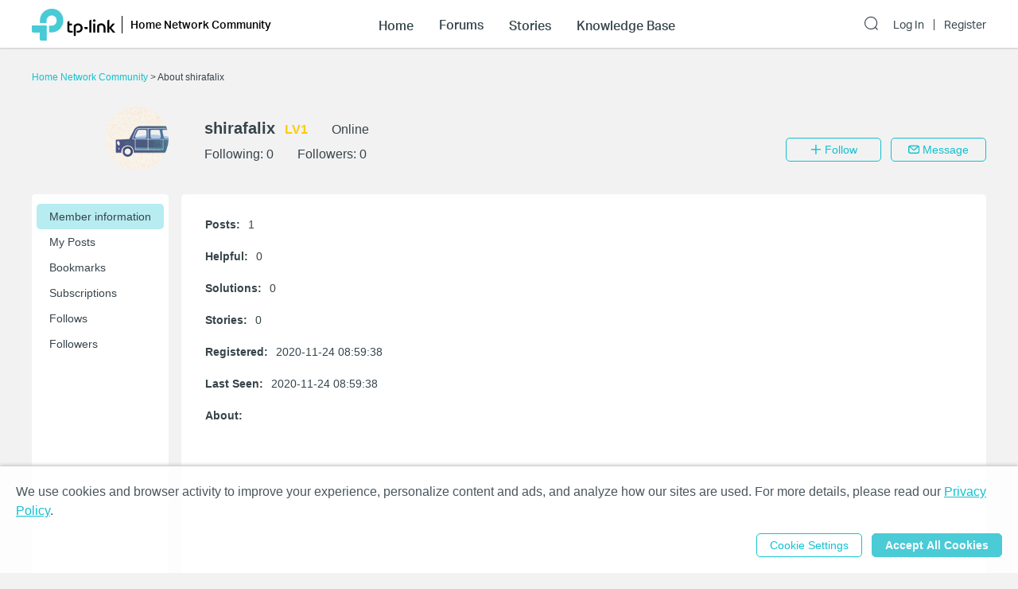

--- FILE ---
content_type: text/html; charset=utf-8
request_url: https://community.tp-link.com/en/home/uc/info/1033020
body_size: 13703
content:
<!DOCTYPE html>
<html data-n-head-ssr data-n-head="">

<head>
  <meta data-n-head="true" charset="utf-8"/><meta data-n-head="true" name="viewport" content="width=device-width, initial-scale=1, user-scalable=no"/><meta data-n-head="true" data-hid="description" name="description" content="TP-Link Community"/><title data-n-head="true">Home Network Community</title><link data-n-head="true" rel="icon" type="image/x-icon" href="/favicon.ico"/><link data-n-head="true" rel="stylesheet" href="/plugins/ada/css/chunk-vendors.c49e508d.css"/><link data-n-head="true" rel="stylesheet" href="/plugins/ada/css/index.cccd43b9.css"/><script data-n-head="true" src="/plugins/params.js"></script><link rel="stylesheet" href="/_nuxt/app.b1baca35bf06aee7d12eafe14f60f4d1.css"><style data-vue-ssr-id="27bacc00:0">.head-search-input-bar .popper__arrow{display:none}.filter-select .el-input .el-select__caret,.filter-select .el-input .el-select__caret.is-reverse{-webkit-transform:rotate(0)!important;transform:rotate(0)!important}.filter-select .el-select__caret:before{content:"\E778"!important;display:inline-block;height:30px;line-height:30px}.app-header .nav-item.forum-wrap.nav-link-wrap.active .module-tree{display:block!important}.filter-select .el-select__caret:after{display:none!important}.app-header .clear-btn{color:#069;font-size:16px;font-weight:500;width:auto;color:#fff}.home-community .app-header .clear-btn{color:#10c1d0}.app-header .filter-select .el-input .el-select__caret{color:#0492eb;color:#fff;font-size:20px;height:auto}.home-community .app-header .filter-select .el-input .el-select__caret{color:#4acbd6}.app-header .search-input.show-bar .el-input{display:block}.app-header .search-input.show-bar .el-input input{vertical-align:middle}.app-header .nav-item .search-bar-external-icon{position:absolute;color:#fff;vertical-align:middle;right:0;top:50%;-webkit-transform:translateY(-50%);transform:translateY(-50%)}.home-community .app-header .nav-item .search-bar-external-icon{color:#36444b}.app-header .nav-item.show-bar .search-bar-external-icon{display:none}.app-header .search-input-mobile{position:fixed;left:0;top:50px;padding:10px;width:100%;font-size:14px;background:#fff;background-clip:padding-box;border-top:2px solid transparent;z-index:101;-webkit-box-sizing:border-box;box-sizing:border-box;display:none}.search-input-mobile.show-bar{display:block}@media (max-width:1200px){.app-header .search-input .el-input__inner{width:75vw}.app-header .clear-btn{width:13vw;font-size:14px;padding:0;margin-left:2vw;font-weight:500}}</style><style data-vue-ssr-id="0b0ca65c:0">.uc-page .brief-info{margin-top:30px;position:relative}.uc-page .avatar-wrap{float:left;width:172px;height:80px;margin-right:15px}.uc-page .avatar-wrap-inner{position:relative;float:right;width:80px;height:80px}.uc-page .avatar-wrap .edit-tip,.uc-page .user-avatar{width:100%;height:100%;border-radius:50%}.uc-page .avatar-wrap .edit-tip{position:absolute;top:0;left:0;font-size:12px;color:#fff;background-color:rgba(33,33,33,.5);text-align:center;line-height:80px;cursor:pointer;white-space:nowrap;overflow:hidden;display:none}.uc-page .avatar-wrap:hover .edit-tip{display:block}.uc-page .brief-info-wrap{position:relative;overflow:hidden}.uc-page .brief-cell-wrap{overflow:hidden}.uc-page .brief-info .info-cell{display:inline-block}.uc-page .brief-info .user-name-cell{margin-bottom:12px}.uc-page .brief-info .el-icon-edit,.uc-page .brief-info .user-name{font-weight:700;margin-right:12px}.uc-page .brief-info .el-icon-edit{cursor:pointer}.uc-page .brief-info .level-name{font-weight:700}.uc-page .user-avatar-xs{float:left;width:50px;height:50px;margin-right:12px;border-radius:50%}.uc-page .brief-info-wrap a{color:#36444b}@media (max-width:767px){.uc-page .brief-info .btn-wrap{margin:12px -12px 0}.uc-page .unblock-btn{padding-left:0;padding-right:0;width:68px}}@media (max-width:768px){.uc-page .brief-info .info-cell{margin-right:12px}.uc-page .brief-info-wrap{padding:0 12px;font-size:12px}.uc-page .brief-info .user-name{font-size:18px}.uc-content-wrap{min-height:370px}.uc-content-box{overflow:hidden}.uc-page .brief-info .main-btn{padding-left:0;padding-right:0;width:100px}.uc-page-dropdown-menu__item{width:100px}}@media (min-width:768px){.uc-page .brief-info .info-cell{margin-right:30px}.uc-page .brief-info-wrap{padding:0 0 0 20px;font-size:16px}.uc-page .brief-info .main-btn{min-width:120px}.uc-page-dropdown-menu__item{width:120px}.uc-page .brief-info .user-name{font-size:20px}.uc-page .uc-container{padding-left:188px}.uc-content-wrap{min-height:546px}.uc-message-dialog .el-dialog{width:494px}}@media (max-width:992px){.uc-page .brief-info .btn-wrap{margin-top:12px;position:relative}}@media (min-width:992px){.uc-page .brief-info-wrap{padding:16px 0 0 30px}.uc-page .brief-info .btn-wrap{position:absolute;bottom:0;right:0}}.uc-container{position:relative}.uc-nav{position:absolute;top:0;left:0;height:100%;background-color:#fff;border-radius:5px}.uc-nav .nav-wrap{width:160px;padding:12px 6px;margin:0}.uc-nav .nav-wrap .nav-link-group{background-color:#f7f7f7;-webkit-transition:height 1s ease;transition:height 1s ease}.uc-nav .nav-wrap .nav-link{display:block;padding:8px 0 8px 16px;border-radius:5px;color:#36444b}.uc-nav .nav-wrap .nav-link.nav-collapse-header-active{font-weight:700}.uc-nav .nav-wrap .nav-link-group .nav-link{padding:8px 0 8px 20px}.uc-nav .nav-link:focus,.uc-nav .nav-link:hover{text-decoration:none}.uc-nav .nav-wrap-inner:hover .nuxt-link-active{background:none}.uc-nav .nav-wrap-inner .nav-link:hover,.uc-nav .nav-wrap-inner .nuxt-link-active,.uc-nav .nav-wrap-inner .nuxt-link-active:hover{background-color:#d7edfc}.home-community .uc-nav .nav-wrap-inner:hover .nuxt-link-active{background:none}.home-community .uc-nav .nav-wrap-inner .nav-link:hover,.home-community .uc-nav .nav-wrap-inner .nuxt-link-active,.home-community .uc-nav .nav-wrap-inner .nuxt-link-active:hover{background-color:#b7ecf0}.uc-page-dropdown-menu__item{padding:0;line-height:24px;text-align:center}.uc-page .send-message-btn{margin-left:12px}.uc-page .unfollow-btn{cursor:default!important}.uc-page .uc-content-wrap{margin-bottom:0}.uc-page .uc-nav-xs{padding-bottom:1px;margin-bottom:24px}.uc-nav-xs:after{content:"";position:absolute;width:100%;height:1px;background:#d3d4d5;left:0;bottom:0}.uc-page .nav-item-xs{position:relative}.uc-page .nav-link-group-xs{position:absolute;left:50%;top:110%;width:120%;-webkit-transform:translateX(-50%);transform:translateX(-50%);z-index:10;border-radius:6px;background-color:#f7f7f7;-webkit-transition:height 1s ease;transition:height 1s ease;overflow:hidden}.uc-page .nav-link-group-xs .uc-nav-link-xs{padding:10px}.uc-page .nav-link-group-xs .uc-nav-link-xs.nuxt-link-active{border:none;background-color:#d7edfc}.uc-page .swiper-container{overflow:visible}.uc-page .swiper-slide{width:auto}.uc-page .uc-nav-link-xs{width:auto;padding:16px 16px 9px;color:#36444b;display:block}.uc-nav-link-xs:focus,.uc-nav-link-xs:hover{text-decoration:none}.uc-page .uc-nav-link-xs.nav-collapse-header-xs-active,.uc-page .uc-nav-link-xs.nuxt-link-active,.uc-page .uc-nav-link-xs.uc-nav-link-xs-active{border-bottom:2px solid #0492eb;margin-bottom:-1px}.home-community .nav-link-group-xs .uc-nav-link-xs.nuxt-link-active{background-color:#10c1d0}.home-community .uc-nav-link-xs.nav-collapse-header-xs-active,.home-community .uc-nav-link-xs.nuxt-link-active,.home-community .uc-page .uc-nav-link-xs.uc-nav-link-xs-active{border-color:#10c1d0}.uc-nav-xs .number-badge-component{margin-left:2px}.uc-message-dialog .to-user{margin-bottom:6px}.message-form .el-form-item{margin-bottom:0}.uc-page .offical-icon{vertical-align:middle;margin-top:-5px;height:20px}</style><style data-vue-ssr-id="25b8b238:0">.uc-info .info-item{margin-bottom:24px}.uc-info .info-label{font-weight:700;margin-right:10px}.uc-info .signature-setting .edit-btn{margin-left:30px}.uc-info .signature-setting-title{margin-right:10px}</style><style data-vue-ssr-id="cb615850:0">.signature-setting .title-wrap{line-height:16px}.signature-setting .signature-setting-title{line-height:16px;font-weight:700}.signature-setting .edit-btn,.signature-setting .signature-setting-title .el-button{padding:0;margin-left:24px}.signature-setting .signature-setting-dispaly{margin-top:24px;white-space:pre-wrap}.signature-setting .signature-setting-edit{margin-top:8px}.signature-setting .signature-setting-edit .signature-setting-edit-inputer{position:relative;height:200px}.signature-setting .signature-setting-edit .signature-setting-edit-inputer textarea{height:200px;resize:none}.signature-setting .signature-setting-edit .signature-counter{position:absolute;bottom:0;right:0;padding:8px 16px;color:#a7a9ac}.signature-setting .signature-setting-edit .signature-counter.signature-counter-error{color:#e62532}.signature-setting .signature-setting-op{margin-top:24px;text-align:right}.signature-setting .notice-wrap p{line-height:1.4}.signature-setting .notice-wrap a{color:#069}.home-community .signature-setting .notice-wrap a{color:#10c1d0}.alt-txt{color:#e62532}@media (max-width:767px){.signature-setting .signature-setting-op{display:-webkit-box;display:-ms-flexbox;display:flex}.signature-setting .signature-setting-op .el-button{-webkit-box-flex:1;-ms-flex:1;flex:1}}</style><style data-vue-ssr-id="679496ea:0">@media (max-width:767px){.avaster-upload-dialog .el-dialog{width:100%;min-width:100%;min-height:100vh;margin:0 auto!important}.avaster-upload-dialog .el-dialog__header .el-dialog__title{font-size:16px}.avaster-upload-dialog .el-dialog__headerbtn .el-dialog__close{font-size:18px;font-weight:700;color:#36444b}.avaster-upload-dialog .el-dialog__body .el-button+.el-button{margin-left:0}.avaster-upload-dialog .el-dialog__body .el-button{width:100%}.avaster-upload-dialog .el-dialog__body .half-btn-wrap{width:50%}.avaster-upload-dialog .avaster-upload-dialog-footer{display:none}}@media (min-width:768px){.avaster-upload-dialog .el-dialog{width:446px;min-width:494px}.avaster-upload-dialog .avaster-selecter .avaster-selecter-browser,.avaster-upload-dialog .avaster-selecter .avaster-selecter-tip{display:inline-block}}.avaster-upload-dialog .half-btn-wrap{display:inline-block;-webkit-box-sizing:border-box;box-sizing:border-box}.avaster-upload-dialog .half-btn-wrap+.half-btn-wrap{padding-left:12px}.avaster-upload-dialog .avaster-selecter .avaster-selecter-title{font-size:14px;color:#36444b;line-height:16px}.avaster-upload-dialog .avaster-selecter .avaster-selecter-browser{margin-top:12px;vertical-align:top}.avaster-upload-dialog .avaster-selecter .avaster-selecter-tip{margin-top:12px;margin-left:8px;font-size:12px;color:#a7a9ac;line-height:14px;vertical-align:top}.avaster-upload-dialog .avaster-selecter .avaster-upload-error{margin-top:4px;color:#e62532}.avaster-upload-dialog .avaster-selecter .avaster-upload-error .iconfont{font-size:23px}.avaster-upload-dialog .avaster-selecter .avaster-upload-error span{vertical-align:3px;font-size:12px;line-height:14px}.avaster-upload-dialog .avaster-selecter .avaster-selecter-hr{margin-top:25px;margin-bottom:24px;background:#d3d4d5;height:1px}.avaster-upload-dialog .avaster-selecter .avaster-selecter-default{margin:12px -7px 24px}.avaster-upload-dialog .avaster-selecter .avaster-selecter-default-item{position:relative;margin:14px 7px;cursor:pointer}.avaster-upload-dialog .avaster-selecter .avaster-selecter-default-item img{width:43px;height:43px}.avaster-upload-dialog .avaster-selecter .avaster-selecter-default-item-selected img{outline:2px solid #0492eb}.avaster-upload-dialog .avaster-selecter .avaster-selecter-default-item-selected:after{position:absolute;content:"";background:url([data-uri]);background-size:100%;width:20px;height:20px;right:0}.avaster-upload-dialog .avaster-canvas{width:100%;height:300px;margin-bottom:24px}.avaster-upload-dialog .avaster-canvas img{max-width:100%;max-height:100%}.avaster-upload-dialog .avaster-upload-dialog-footer{text-align:right}.avaster-upload-dialog .cropper-modal{background-color:#fff}</style><style data-vue-ssr-id="3543aac7:0">@media (max-width:767px){.nickname-dialog .el-dialog{width:100%;min-height:100vh;margin:0 auto!important}.nickname-dialog .nickname-dialog-wrap{padding:82px 24px 40px}.nickname-dialog .el-button{width:100%}}@media (min-width:768px){.nickname-dialog .el-dialog{width:494px}.nickname-dialog .nickname-dialog-header{display:none}.nickname-dialog .nickname-dialog-wrap{padding:30px 24px 40px}.nickname-dialog .el-button{width:100px}}.nickname-dialog .el-dialog__header{display:none}.nickname-dialog .el-dialog__body{padding:0;word-break:normal}.nickname-dialog .nickname-tip1{line-height:21px;margin-bottom:16px;font-size:18px;color:#36444b}.nickname-dialog .nickname-tip2{line-height:16px;font-size:14px;color:#36444b}.nickname-dialog .nickname-tip3{margin-top:24px;margin-bottom:5px}.field-error input{border-color:red}.nickname-dialog .nickname-save-btn{margin-top:30px}.nickname-dialog .el-icon-close{position:absolute;top:20px;right:20px;font-size:1.5em;cursor:pointer}@media (max-width:767px){.nickname-dialog .el-icon-close{top:64px}}</style><style data-vue-ssr-id="c326ad6c:0">.footer{font-size:12px;line-height:1.2;background-color:#363e4d}.footer .footer-container{margin-top:0}.footer li{list-style:none outside none}.footer .col,.footer .col dl{float:left}@media only screen and (max-width:768px){.footer{margin-top:30px}.footer .col.b{float:left;margin-top:18px}.footer .sub-nav .col dl{padding-right:20px}}@media only screen and (min-width:768px){.footer{margin-top:60px}.footer .col.b{float:right;margin-top:0}.footer .sub-nav .col dl{padding-right:70px}}.footer .sub-nav{padding:30px 0 10px}.footer .site-select-and-copyright,.footer .site-select-and-copyright a,.footer .sub-nav,.footer .sub-nav a{color:#fff;font-weight:400}.footer .sub-nav .col dl:last-child{padding-right:0}.footer .sub-nav .col dt{padding-bottom:15px;font-size:14px}.footer .sub-nav .col dd li{margin-bottom:10px}.footer .sub-nav .follow-us a{float:left;margin-right:9px}.footer .sub-nav .follow-us a:last-child{margin-right:0}.follow-us .icon{display:inline-block;width:32px;height:32px;overflow:hidden;text-indent:100px;white-space:nowrap;text-decoration:none;background-repeat:no-repeat;background-position:50% 50%}.footer .site-select-and-copyright{padding:12px 0 30px;text-align:center}.footer .copyright{padding-top:7px;color:#787878}.footer .icon-down-drop{padding-right:25px}.footer .sub-nav .col dd a,.site-select-and-copyright .col a{color:#a0a2a8}.footer .sub-nav .col dd .social-icon{color:#fff;font-size:32px;line-height:1}.footer .social-icon-item{width:32px;height:32px;display:inline-block}.footer .social-icon-vk{background:url(/_nuxt/img/ic-vk.2d367f4.png) 50% 0 no-repeat;background-size:100%}.footer .social-icon-youtube{background:url([data-uri]) 50% 0 no-repeat;background-size:100%}.footer .social-icon-telegram{background:url(/_nuxt/img/ic-telegram.7e25d41.png) 50% 0 no-repeat;background-size:100%}.footer .social-icon-twitter{background:url(/_nuxt/img/ic-twitter.098fb90.png) 50% 0 no-repeat;background-size:100%}@media only screen and (max-width:767.99px){.footer .col.a{display:-webkit-box;display:-ms-flexbox;display:flex;float:none}.footer .col .about{-webkit-box-flex:1;-ms-flex:1;flex:1;padding-right:0}.footer .site-select-and-copyright{text-align:left}}</style><style data-vue-ssr-id="132af6f4:0">#tp-cookie-banner{font-size:16px;line-height:1.5;color:rgba(54,68,75,.9);background:hsla(0,0%,100%,.86);position:fixed;left:0;right:0;bottom:0;z-index:99998;-webkit-box-shadow:0 -2px 4px #ccc;box-shadow:0 -2px 4px #ccc}#tp-cookie-banner .tp-cookie-banner-container{padding:1.25em 20px;width:100%;max-width:95em;margin:0 auto;-webkit-box-sizing:border-box;box-sizing:border-box}#tp-cookie-banner a{color:#069;cursor:pointer;text-decoration:underline}#tp-cookie-banner .tp-cookie-button-box{margin-top:1em;text-align:right}#tp-cookie-banner .el-dialog{width:800px;max-width:88%}#tp-cookie-banner .el-dialog__header{padding:0}#tp-cookie-banner .el-dialog__body{padding:30px 40px 20px}#tp-cookie-banner .el-dialog__body p{font-size:16px;line-height:1.5;word-break:normal;margin-bottom:.5em}#tp-cookie-banner .el-dialog__body .tp-cookie-title h2{font-size:24px;margin-bottom:.5em}#tp-cookie-banner .el-dialog__body .tp-cookie-item{margin-top:.5em}#tp-cookie-banner .el-dialog__body .tp-cookie-item .tp-cookie-item-title{display:-webkit-box;display:-ms-flexbox;display:flex;-webkit-box-pack:justify;-ms-flex-pack:justify;justify-content:space-between;padding:.5em 0;gap:10px}#tp-cookie-banner .el-dialog__body .tp-cookie-item .tp-cookie-item-title h3{font-size:1.25em;cursor:pointer;position:relative}#tp-cookie-banner .el-dialog__body .tp-cookie-item .tp-cookie-item-title h3:before{content:"+";position:absolute;top:0;right:calc(100% + .5em)}#tp-cookie-banner .el-dialog__body .tp-cookie-item .tp-cookie-item-title h3.active:before{content:"-"}#tp-cookie-banner .el-dialog__body .tp-cookie-item .tp-cookie-item-detail{margin-top:.5em}#tp-cookie-banner .el-dialog__body .tp-cookie-item .tp-cookie-item-detail hr{margin:.25em 0}#tp-cookie-banner .el-dialog__body .tp-cookie-item .tp-cookie-item-detail p{font-size:12px}#tp-cookie-banner .el-dialog__body .tp-cookie-item .tp-cookie-item-detail p.tp-cookie-item-list-title{font-weight:700}#tp-cookie-banner .el-dialog__footer{text-align:center;padding:0 40px 30px}.home-community #tp-cookie-banner a{color:#10c1d0}@media (max-width:1199px){#tp-cookie-banner{font-size:12px}}@media (max-width:767px){#tp-cookie-banner .tp-cookie-button-box .el-button{display:block;width:100%}#tp-cookie-banner .tp-cookie-button-box .el-button+.el-button{margin:1em 0 0}#tp-cookie-banner .el-dialog__body{padding-left:20px;padding-right:20px}#tp-cookie-banner .el-dialog__body p{font-size:14px}#tp-cookie-banner .el-dialog__body .tp-cookie-item .tp-cookie-item-title h3:before{right:100%}#tp-cookie-banner .el-dialog__footer{padding-left:20px;padding-right:20px}#tp-cookie-banner .el-dialog__footer .el-button{display:block;width:100%}#tp-cookie-banner .el-dialog__footer .el-button+.el-button{margin:1em 0 0}}</style>
  <!-- Global site tag (gtag.js) - Google Analytics -->
  <script>
    window.dataLayer = window.dataLayer || [];
    function gtag() { dataLayer.push(arguments); }
    gtag('js', new Date());
  </script>
</head>

<body class="home-community" data-n-head="class">
  <div data-server-rendered="true" id="__nuxt"><div class="nuxt-progress" style="width:0%;height:2px;background-color:#0492EB;opacity:0;"></div><div id="__layout"><div class="default-container"><div class="app-header community-app-header show"><div class="container"><div class="logo"><i class="navbar-toggle hidden-lg-and-up el-icon-ic-menu iconfont"></i><i class="hidden-lg-and-up search-icon-xs el-icon-search"></i><a href="https://www.tp-link.com/" target="_blank" data-vars-event-category="Header-Logo" class="ga-click"><img src="/_nuxt/img/logo-dark.4cccba2.png" alt="TP-Link" class="logo-img hidden-md-and-down"></a><a href="/" data-vars-event-category="Header-Logo" class="ga-click nuxt-link-active"><img src="/_nuxt/img/logo-dark.4cccba2.png" alt="TP-Link" class="logo-img hidden-lg-and-up"></a><div class="el-dropdown"><a href="/en/home/" data-vars-event-category="SOHO_Header-home" class="hidden-sm-and-down community-name font-aktiv-medium ga-click nuxt-link-active">Home Network Community</a><ul class="el-dropdown-menu el-popper header-dropdown" style="display:none;"><li tabindex="-1" class="el-dropdown-menu__item"><!----><a href="/en/" data-vars-event-category="Community-Home" class="ga-click nuxt-link-active">Community Home Page</a></li><!----><li tabindex="-1" class="el-dropdown-menu__item"><!----><a href="/en/smart-home" data-vars-event-category="SmartHome" class="ga-click">Smart Home Community
              </a></li><li tabindex="-1" class="el-dropdown-menu__item"><!----><a href="/en/business" data-vars-event-category="Business" class="ga-click">Business Community
              </a></li></ul></div><div class="search-input-mobile nav-item hidden-lg-and-up"><div class="el-select search-input filter-select"><!----><div class="el-input el-input--suffix"><!----><input type="text" readonly="readonly" autocomplete="off" placeholder="Search the Home Network Community" class="el-input__inner"><!----><span class="el-input__suffix"><span class="el-input__suffix-inner"><i class="el-select__caret el-input__icon el-icon-"></i><!----><!----><!----><!----><!----></span><!----></span><!----><!----></div><div class="el-select-dropdown el-popper head-search-input-bar" style="min-width:;display:none;"><div class="el-scrollbar" style="display:none;"><div class="el-select-dropdown__wrap el-scrollbar__wrap el-scrollbar__wrap--hidden-default"><ul class="el-scrollbar__view el-select-dropdown__list"><!----><ul class="el-select-group__wrap"><li class="el-select-group__title">Search in</li><li><ul class="el-select-group"><li class="el-select-dropdown__item"><span>Home Network Community</span></li></ul></li></ul><!----><ul class="el-select-group__wrap"><li class="el-select-group__title"></li><li><ul class="el-select-group"><li class="el-select-dropdown__item"><span>Forums</span></li></ul></li></ul><ul class="el-select-group__wrap"><li class="el-select-group__title"></li><li><ul class="el-select-group"><li class="el-select-dropdown__item"><span>Stories</span></li></ul></li></ul><ul class="el-select-group__wrap"><li class="el-select-group__title"></li><li><ul class="el-select-group"><li class="el-select-dropdown__item"><span>Knowledge Base</span></li></ul></li></ul></ul></div><div class="el-scrollbar__bar is-horizontal"><div class="el-scrollbar__thumb" style="width:0;transform:translateX(0%);ms-transform:translateX(0%);webkit-transform:translateX(0%);"></div></div><div class="el-scrollbar__bar is-vertical"><div class="el-scrollbar__thumb" style="height:0;transform:translateY(0%);ms-transform:translateY(0%);webkit-transform:translateY(0%);"></div></div></div><!----></div></div><button type="button" class="el-button clear-btn el-button--text"><!----><!----><span>Cancel</span></button></div></div><div class="bs-navbar collapsed"><div class="navbar-mask hidden-lg-and-up"></div><div class="navbar-nav"><div class="hidden-lg-and-up navbar-toggle nav-item"><i class="el-icon-close"></i></div><div class="nav-wrap"><div data-vars-event-category="SOHO_Header-Menu_home" class="nav-item nav-link-wrap font-aktiv-medium ga-click"><span class="forum-link font-aktiv-medium">Home</span></div><div tabindex="0" class="nav-item forum-wrap nav-link-wrap"><span data-vars-event-category="SOHO_Header-Menu_forums" class="forum-link font-aktiv-medium ga-click">Forums</span><div tabindex="0" class="module-tree hidden-md-and-down" style="display:none;"><div class="container"><div class="module-tree-wrap"><div class="module-tree-item"><div class="module-tree-inner"><span data-vars-event-category="SOHO_Header-Menu_forums_Whole-Home-Wi-Fi" class="module-tree-parent ga-click">Whole Home Wi-Fi</span><div><a href="/en/home/forum/39" data-vars-event-category="SOHO_Header-Menu_forums_Whole-Home-Wi-Fi_Deco" class="module-tree-child">
                                Deco
                              </a></div></div></div>  <div class="module-tree-item"><div class="module-tree-inner"><span data-vars-event-category="SOHO_Header-Menu_forums_Wi-Fi-Routers" class="module-tree-parent ga-click">Wi-Fi Routers</span><div><a href="/en/home/forum/32" data-vars-event-category="SOHO_Header-Menu_forums_Wi-Fi-Routers_Wi-Fi-Routers-" class="module-tree-child">
                                Wi-Fi Routers  
                              </a></div></div></div>  <div class="module-tree-item"><div class="module-tree-inner"><span data-vars-event-category="SOHO_Header-Menu_forums_Modem/Gateways" class="module-tree-parent ga-click">Modem/Gateways</span><div><a href="/en/home/forum/123" data-vars-event-category="SOHO_Header-Menu_forums_Modem/Gateways_5G/4G-Routers" class="module-tree-child">
                                5G/4G Routers
                              </a><a href="/en/home/forum/121" data-vars-event-category="SOHO_Header-Menu_forums_Modem/Gateways_DSL-Modem-Routers" class="module-tree-child">
                                DSL Modem Routers
                              </a><a href="/en/home/forum/3024" data-vars-event-category="SOHO_Header-Menu_forums_Modem/Gateways_Mobile-Wi-Fi" class="module-tree-child">
                                Mobile Wi-Fi
                              </a><a href="/en/home/forum/3034" data-vars-event-category="SOHO_Header-Menu_forums_Modem/Gateways_xPON" class="module-tree-child">
                                xPON
                              </a></div></div></div>  <div class="module-tree-item"><div class="module-tree-inner"><span data-vars-event-category="SOHO_Header-Menu_forums_Network-Expansion" class="module-tree-parent ga-click">Network Expansion</span><div><a href="/en/home/forum/77" data-vars-event-category="SOHO_Header-Menu_forums_Network-Expansion_Range-Extenders" class="module-tree-child">
                                Range Extenders
                              </a><a href="/en/home/forum/79" data-vars-event-category="SOHO_Header-Menu_forums_Network-Expansion_Powerline-Adapters" class="module-tree-child">
                                Powerline Adapters
                              </a><a href="/en/home/forum/81" data-vars-event-category="SOHO_Header-Menu_forums_Network-Expansion_Access-Points" class="module-tree-child">
                                Access Points
                              </a></div></div></div>  <div class="module-tree-item"><div class="module-tree-inner"><span data-vars-event-category="SOHO_Header-Menu_forums_Adapter/Accessories" class="module-tree-parent ga-click">Adapter/Accessories</span><div><a href="/en/home/forum/85" data-vars-event-category="SOHO_Header-Menu_forums_Adapter/Accessories_Adapters" class="module-tree-child">
                                Adapters
                              </a><a href="/en/home/forum/87" data-vars-event-category="SOHO_Header-Menu_forums_Adapter/Accessories_Accessories" class="module-tree-child">
                                Accessories
                              </a><a href="/en/home/forum/89" data-vars-event-category="SOHO_Header-Menu_forums_Adapter/Accessories_SOHO-Switches" class="module-tree-child">
                                SOHO Switches
                              </a></div></div></div>  <div class="module-tree-item"><div class="module-tree-inner"><a href="/en/home/forum/37" data-vars-event-category="SOHO_Header-Menu_forums_Apps" class="ga-click"><span class="module-tree-parent">Apps</span></a></div></div>  <div class="module-tree-item"><div class="module-tree-inner"><span data-vars-event-category="SOHO_Header-Menu_forums_Feedback-and-Announcements-" class="module-tree-parent ga-click">Feedback and Announcements </span><div><a href="/en/home/forum/147" data-vars-event-category="SOHO_Header-Menu_forums_Feedback-and-Announcements-_Feature-Request-(Routers)" class="module-tree-child">
                                Feature Request (Routers)
                              </a><a href="/en/home/forum/2252" data-vars-event-category="SOHO_Header-Menu_forums_Feedback-and-Announcements-_Feature-Request-(Deco)" class="module-tree-child">
                                Feature Request (Deco)
                              </a><a href="/en/home/forum/2388" data-vars-event-category="SOHO_Header-Menu_forums_Feedback-and-Announcements-_Feature-Request-(Extenders)" class="module-tree-child">
                                Feature Request (Extenders)
                              </a><a href="/en/home/forum/2254" data-vars-event-category="SOHO_Header-Menu_forums_Feedback-and-Announcements-_Feature-Request-(Others)" class="module-tree-child">
                                Feature Request (Others)
                              </a><a href="/en/home/forum/2624" data-vars-event-category="SOHO_Header-Menu_forums_Feedback-and-Announcements-_Official-Announcements" class="module-tree-child">
                                Official Announcements
                              </a><a href="/en/home/forum/145" data-vars-event-category="SOHO_Header-Menu_forums_Feedback-and-Announcements-_General-Discussion" class="module-tree-child">
                                General Discussion
                              </a></div></div></div><!----></div></div></div><div class="hidden-lg-and-up modules-wrap-xs" style="display:none;"><ul><li class="module-item-xs"><span>Whole Home Wi-Fi</span><ul style="display:none;"><li data-vars-event-category="SOHO_Header-Menu_forums_Whole-Home-Wi-Fi_Deco" class="sub-module-item-xs ga-click">
                          Deco
                        </li></ul></li><li class="module-item-xs"><span>Wi-Fi Routers</span><ul style="display:none;"><li data-vars-event-category="SOHO_Header-Menu_forums_Wi-Fi-Routers_Wi-Fi-Routers-" class="sub-module-item-xs ga-click">
                          Wi-Fi Routers  
                        </li></ul></li><li class="module-item-xs"><span>Modem/Gateways</span><ul style="display:none;"><li data-vars-event-category="SOHO_Header-Menu_forums_Modem/Gateways_5G/4G-Routers" class="sub-module-item-xs ga-click">
                          5G/4G Routers
                        </li><li data-vars-event-category="SOHO_Header-Menu_forums_Modem/Gateways_DSL-Modem-Routers" class="sub-module-item-xs ga-click">
                          DSL Modem Routers
                        </li><li data-vars-event-category="SOHO_Header-Menu_forums_Modem/Gateways_Mobile-Wi-Fi" class="sub-module-item-xs ga-click">
                          Mobile Wi-Fi
                        </li><li data-vars-event-category="SOHO_Header-Menu_forums_Modem/Gateways_xPON" class="sub-module-item-xs ga-click">
                          xPON
                        </li></ul></li><li class="module-item-xs"><span>Network Expansion</span><ul style="display:none;"><li data-vars-event-category="SOHO_Header-Menu_forums_Network-Expansion_Range-Extenders" class="sub-module-item-xs ga-click">
                          Range Extenders
                        </li><li data-vars-event-category="SOHO_Header-Menu_forums_Network-Expansion_Powerline-Adapters" class="sub-module-item-xs ga-click">
                          Powerline Adapters
                        </li><li data-vars-event-category="SOHO_Header-Menu_forums_Network-Expansion_Access-Points" class="sub-module-item-xs ga-click">
                          Access Points
                        </li></ul></li><li class="module-item-xs"><span>Adapter/Accessories</span><ul style="display:none;"><li data-vars-event-category="SOHO_Header-Menu_forums_Adapter/Accessories_Adapters" class="sub-module-item-xs ga-click">
                          Adapters
                        </li><li data-vars-event-category="SOHO_Header-Menu_forums_Adapter/Accessories_Accessories" class="sub-module-item-xs ga-click">
                          Accessories
                        </li><li data-vars-event-category="SOHO_Header-Menu_forums_Adapter/Accessories_SOHO-Switches" class="sub-module-item-xs ga-click">
                          SOHO Switches
                        </li></ul></li><li data-vars-event-category="SOHO_Header-Menu_forums_Apps" class="module-item-xs ga-click">
                      Apps
                    </li><li class="module-item-xs"><span>Feedback and Announcements </span><ul style="display:none;"><li data-vars-event-category="SOHO_Header-Menu_forums_Feedback-and-Announcements-_Feature-Request-(Routers)" class="sub-module-item-xs ga-click">
                          Feature Request (Routers)
                        </li><li data-vars-event-category="SOHO_Header-Menu_forums_Feedback-and-Announcements-_Feature-Request-(Deco)" class="sub-module-item-xs ga-click">
                          Feature Request (Deco)
                        </li><li data-vars-event-category="SOHO_Header-Menu_forums_Feedback-and-Announcements-_Feature-Request-(Extenders)" class="sub-module-item-xs ga-click">
                          Feature Request (Extenders)
                        </li><li data-vars-event-category="SOHO_Header-Menu_forums_Feedback-and-Announcements-_Feature-Request-(Others)" class="sub-module-item-xs ga-click">
                          Feature Request (Others)
                        </li><li data-vars-event-category="SOHO_Header-Menu_forums_Feedback-and-Announcements-_Official-Announcements" class="sub-module-item-xs ga-click">
                          Official Announcements
                        </li><li data-vars-event-category="SOHO_Header-Menu_forums_Feedback-and-Announcements-_General-Discussion" class="sub-module-item-xs ga-click">
                          General Discussion
                        </li></ul></li></ul></div></div><div data-vars-event-category="SOHO_Header-Menu_stories" class="nav-item nav-link-wrap font-aktiv-medium ga-click"><span class="forum-link font-aktiv-medium">Stories</span></div><div data-vars-event-category="SOHO_Header-Menu_stories" class="nav-item nav-link-wrap font-aktiv-medium ga-click"><span class="forum-link font-aktiv-medium">Knowledge Base</span></div></div><div class="login nav-item"><div class="search-input nav-item"><i class="el-icon-search hidden-md-and-down search-icon search-bar-external-icon"> </i></div><a href="/en/login?redirect=%2Fen%2Fhome%2Fuc%2Finfo%2F1033020" data-vars-event-category="Header-Login" class="font-aktiv-regular login-link ga-click">Log In</a><a href="/en/register" data-vars-event-category="Header-Register" class="font-aktiv-regular ga-click">Register</a></div></div></div></div></div><div class="page-content-wrap"><div class="uc-page"><div class="container"><div class="bread-crumbs"><a href="/en/home/" class="nuxt-link-active"><span class="hidden-sm-and-up">&lt; </span>Home Network Community
        </a><span class="hidden-xs-only"> &gt; </span><span class="hidden-xs-only">About shirafalix</span></div><div class="brief-info"><div class="avatar-wrap hidden-xs-only"><div data-vars-event-category="UserCenter_EditAvatar" class="avatar-wrap-inner ga-click"><img src="/avatar/avatar-19.png" class="user-avatar"><!----></div></div><div class="brief-info-wrap"><div class="clear"><img src="/avatar/avatar-19.png" class="user-avatar-xs hidden-sm-and-up"><div class="brief-cell-wrap"><div class="user-name-cell"><span class="info-cell"><span class="user-name">shirafalix</span><!----><!----><span class="level-name">LV1</span></span><span>Online</span></div><div><span class="info-cell">Following:
                  <a href="/en/home/uc/following/1033020">0</a></span><span>Followers:
                  <a href="/en/home/uc/follower/1033020">0</a></span></div></div></div><div class="btn-wrap"><span><button type="button" class="el-button main-btn el-button--default"><!----><!----><span><i class="el-icon-ic-add iconfont"></i> Follow</span></button></span><button type="button" class="el-button send-message-btn main-btn el-button--default"><!----><!----><span><i class="el-icon-ic-message iconfont"></i> Message</span></button><!----></div></div></div></div><div class="content-wrap"><div class="container uc-container"><div class="uc-nav hidden-xs-only"><div class="nav-wrap page-section"><div class="nav-wrap-inner"><div class="nav-item"><a href="/en/home/uc/info/1033020" data-vars-event-category="SOHO_UserCenetr_Member-information" class="nav-link ga-click nuxt-link-exact-active nuxt-link-active">
                  Member information
                  <!----></a></div><div class="nav-item"><div class="nav-collapse"><a role="button" class="nav-link nav-collapse-header">My Posts</a><div class="nav-link-group" style="display:none;"><a href="/en/home/uc/post/1033020" data-vars-event-category="SOHO_UserCenetr_All-Posts" class="nav-link ga-click">
                      All Posts
                      <!----></a><a href="/en/home/uc/post/underReview/1033020" data-vars-event-category="SOHO_UserCenetr_Posts-Under-Review" class="nav-link ga-click">
                      Posts Under Review
                      <!----></a></div></div></div><div class="nav-item"><a href="/en/home/uc/bookmark/1033020" data-vars-event-category="SOHO_UserCenetr_Bookmarks" class="nav-link ga-click">
                  Bookmarks
                  <!----></a></div><div class="nav-item"><a href="/en/home/uc/subscription/1033020" data-vars-event-category="SOHO_UserCenetr_Subscriptions" class="nav-link ga-click">
                  Subscriptions
                  <!----></a></div><div class="nav-item"><a href="/en/home/uc/following/1033020" data-vars-event-category="SOHO_UserCenetr_Follows" class="nav-link ga-click">
                  Follows
                  <!----></a></div><div class="nav-item"><a href="/en/home/uc/follower/1033020" data-vars-event-category="SOHO_UserCenetr_Followers" class="nav-link ga-click">
                  Followers
                  <!----></a></div></div></div></div><div class="page-section uc-content-wrap"><div class="uc-content-box"><div class="uc-nav-xs hidden-sm-and-up"><div class="swiper-wrapper"><div class="swiper-slide nav-item-xs"><a href="/en/home/uc/info/1033020" class="uc-nav-link-xs nuxt-link-exact-active nuxt-link-active">
                    Member information
                    <!----></a></div><div class="swiper-slide nav-item-xs"><div class="nav-collapse-xs"><a role="button" class="uc-nav-link-xs nav-collapse-header-xs">My Posts</a><div class="nav-link-group-xs" style="display:none;"><a href="/en/home/uc/post/1033020" data-vars-event-category="SOHO_UserCenetr_All-Posts" class="uc-nav-link-xs ga-click">
                        All Posts
                        <!----></a><a href="/en/home/uc/post/underReview/1033020" data-vars-event-category="SOHO_UserCenetr_Posts-Under-Review" class="uc-nav-link-xs ga-click">
                        Posts Under Review
                        <!----></a></div></div></div><div class="swiper-slide nav-item-xs"><a href="/en/home/uc/bookmark/1033020" class="uc-nav-link-xs">
                    Bookmarks
                    <!----></a></div><div class="swiper-slide nav-item-xs"><a href="/en/home/uc/subscription/1033020" class="uc-nav-link-xs">
                    Subscriptions
                    <!----></a></div><div class="swiper-slide nav-item-xs"><a href="/en/home/uc/following/1033020" class="uc-nav-link-xs">
                    Follows
                    <!----></a></div><div class="swiper-slide nav-item-xs"><a href="/en/home/uc/follower/1033020" class="uc-nav-link-xs">
                    Followers
                    <!----></a></div></div></div><div class="uc-info"><div class="info-item"><span class="info-label">Posts:</span><span class="info-value">1</span></div><div class="info-item"><span class="info-label">Helpful:</span><span class="info-value">0</span></div><div class="info-item"><span class="info-label">Solutions:</span><span class="info-value">0</span></div><div class="info-item"><span class="info-label">Stories:</span><span class="info-value">0</span></div><div class="info-item"><span class="info-label">Registered:</span><span class="info-value">2020-11-24 08:59:38</span></div><div class="info-item"><span class="info-label">Last Seen:</span><span class="info-value">2020-11-24 08:59:38</span></div><div class="info-item"><div class="post-setting"><div class="signature-setting"><div class="title-wrap"><span class="signature-setting-title"><!---->About:</span><span></span><!----></div><!----><!----></div></div></div></div></div></div></div></div><div class="el-dialog__wrapper avaster-upload-dialog dialog-component" style="display:none;"><div role="dialog" aria-modal="true" aria-label="dialog" class="el-dialog" style="margin-top:15vh;"><div class="el-dialog__header"><div class="header-wrap"><button type="button" class="el-button header-btn el-button--text"><!----><!----><span>Cancel</span></button><span class="title-text">Edit avatar</span><button type="button" class="el-button header-btn el-button--text"><!----><!----><span>Save</span></button></div><!----></div><!----><!----></div></div><div class="el-dialog__wrapper uc-message-dialog dialog-component" style="display:none;"><div role="dialog" aria-modal="true" aria-label="dialog" class="el-dialog" style="margin-top:15vh;"><div class="el-dialog__header"><div class="header-wrap"><button type="button" class="el-button header-btn el-button--text"><!----><!----><span>Cancel</span></button><span class="title-text">New message</span><button type="button" class="el-button header-btn el-button--text"><!----><!----><span>Send</span></button></div><!----></div><!----><div class="el-dialog__footer"><span class="dialog-footer"><button type="button" class="el-button el-button--default"><!----><!----><span>Cancel</span></button><button type="button" class="el-button el-button--primary"><!----><!----><span>Send</span></button></span></div></div></div><div class="el-dialog__wrapper nickname-dialog" style="display:none;"><div role="dialog" aria-modal="true" aria-label="dialog" class="el-dialog" style="margin-top:15vh;"><div class="el-dialog__header"><span class="el-dialog__title"></span><!----></div><!----><!----></div></div></div></div><div class="footer font-aktiv-light"><div class="container footer-container"><div class="sub-nav clear"><div class="col a"><dl class="about"><dt class="more footer-sub-title font-aktiv-medium"><a href="https://www.tp-link.com/about-us/corporate-profile/" data-vars-event-category="Footer-Menu_AboutUs" class="ga-click">About Us</a></dt><dd><ul><li><a href="https://www.tp-link.com/about-us/corporate-profile/" data-vars-event-category="Footer-Menu_CorporateProfile" class="ga-click">Corporate Profile</a></li><li><a href="https://www.tp-link.com/about-us/contact/" data-vars-event-category="Footer-Menu_ContactUs" class="ga-click">Contact Us</a></li><li><a data-vars-event-category="Footer-Menu_PrivacyPolicy" href="https://privacy.tp-link.com/web/official/privacy-policy?region=US" class="ga-click">Privacy Policy</a></li><!----></ul></dd></dl><dl><dt class="more footer-sub-title font-aktiv-medium"><a href="https://www.tp-link.com/press/news/" data-vars-event-category="Footer-Menu_Press" class="ga-click">Press</a></dt><dd><ul><li><a href="https://www.tp-link.com/press/news/" data-vars-event-category="Footer-Menu_News" class="ga-click">News</a></li><li><a href="https://www.tp-link.com/press/award/" data-vars-event-category="Footer-Menu_Awards" class="ga-click">Awards</a></li><li><a href="https://www.tp-link.com/press/security-advisory/" data-vars-event-category="Footer-Menu_SecurityAdvisory" class="ga-click">Security Advisory</a></li></ul></dd></dl></div><div class="col b"><dl class="follow-us"><dt class="footer-sub-title font-aktiv-medium">Follow Us</dt><dd><a href="https://www.youtube.com/user/TPLINKTECH" target="_blank" data-vars-event-category="Footer-FollowUs_Youtube" class="social-icon icon-youtube ga-click"><i class="el-icon-ic-youtube iconfont"></i></a><a href="https://www.facebook.com/TPLINKUS/" target="_blank" data-vars-event-category="Footer-FollowUs_Facebook" class="social-icon icon-facebook ga-click"><i class="el-icon-ic-facebook iconfont"></i></a><a href="https://twitter.com/tplinkus" target="_blank" data-vars-event-category="Footer-FollowUs_Twitter" class="social-icon icon-twitter ga-click"><i class="social-icon-twitter social-icon-item"></i></a><a href="https://www.linkedin.com/company/tp-link-technologies-co-ltd?trk=biz-brand-tree-co-name" target="_blank" data-vars-event-category="Footer-FollowUs_Linkedin" class="social-icon icon-linkedin ga-click"><i class="el-icon-ic-linkedin iconfont"></i></a></dd></dl></div></div><div class="row site-select-and-copyright"><div class="copyright">Copyright ©  TP-Link Systems Inc. All rights reserved.</div></div></div></div><div id="tp-cookie-banner"><div class="tp-cookie-banner" style="display:none;"><div class="tp-cookie-banner-container"><p class="desc">We use cookies and browser activity to improve your experience,
          personalize content and ads, and analyze how our sites are used. For more details, please read our
          <a href="https://privacy.tp-link.com/web/official/privacy-policy?region=US">Privacy Policy</a>.
        </p><div class="tp-cookie-button-box"><button type="button" class="el-button el-button--default is-plain"><!----><!----><span>Cookie Settings</span></button><button type="button" class="el-button el-button--primary"><!----><!----><span>Accept All Cookies</span></button></div></div></div><div class="el-dialog__wrapper" style="display:none;"><div role="dialog" aria-modal="true" aria-label="dialog" class="el-dialog" style="margin-top:5vh;"><div class="el-dialog__header"><span class="el-dialog__title"></span><button type="button" aria-label="Close" class="el-dialog__headerbtn"><i class="el-dialog__close el-icon el-icon-close"></i></button></div><!----><div class="el-dialog__footer"><div><button type="button" class="el-button el-button--default is-plain"><!----><!----><span>Opt-Out</span></button><button type="button" class="el-button el-button--default is-plain"><!----><!----><span>Save Settings</span></button><button type="button" class="el-button el-button--primary"><!----><!----><span>Accept All Cookies</span></button></div></div></div></div></div><div class="el-dialog__wrapper nickname-dialog" style="display:none;"><div role="dialog" aria-modal="true" aria-label="dialog" class="el-dialog" style="margin-top:15vh;"><div class="el-dialog__header"><span class="el-dialog__title"></span><!----></div><!----><!----></div></div></div></div></div><script type="text/javascript">window.__NUXT__={"layout":"default","data":[{"user":{"userId":1033020,"nickName":"shirafalix","largeIconPath":"\u002Favatar\u002Favatar-19.png","offical":false,"levelName":"LV1","sendMessage":false,"followingQty":0,"followerQty":0,"betaTester":false,"subscribed":false},"followed":false,"friend":false,"isOnline":true},{"info":{"userId":1033020,"registeredTime":"2020\u002F11\u002F24 08:59:38 +0000","lastVisit":"2020\u002F11\u002F24 08:59:38 +0000","offical":false,"sendMessage":false,"communityUserDataMap":{"ALL":{"dataId":null,"userId":1033020,"communityType":"ALL","scoreQty":0,"postQty":1,"kudoQty":0,"solutionQty":0,"storyQty":0,"forumQty":null,"replyQty":null,"favoritesQty":0,"version":null,"communityTypeMeaning":"ALL"},"SMARTHOME":{"dataId":1237808,"userId":1033020,"communityType":"SMARTHOME","scoreQty":0,"postQty":0,"kudoQty":0,"solutionQty":0,"storyQty":0,"forumQty":0,"replyQty":0,"favoritesQty":0,"version":0,"communityTypeMeaning":"SMARTHOME"},"SOHO":{"dataId":796192,"userId":1033020,"communityType":"SOHO","scoreQty":0,"postQty":1,"kudoQty":0,"solutionQty":0,"storyQty":0,"forumQty":0,"replyQty":1,"favoritesQty":0,"version":1,"communityTypeMeaning":"SOHO"},"SMB":{"dataId":796190,"userId":1033020,"communityType":"SMB","scoreQty":0,"postQty":0,"kudoQty":0,"solutionQty":0,"storyQty":0,"forumQty":0,"replyQty":0,"favoritesQty":0,"version":0,"communityTypeMeaning":"SMB"}},"postQty":1,"solutionQty":0,"storyQty":0,"betaTester":false,"subscribed":false}}],"error":null,"state":{"locales":["en","us","mx","ru"],"locale":"en","lang":{"en":"en","us":"en","mx":"es","ru":"ru"},"languages":{"en":"ENGLISH","us":"ENGLISH","mx":"SPANISH","ru":"RUSSIAN"},"user":{"userId":null,"nickName":null,"email":null,"lastVisit":null,"betaTestUser":false,"userToken":null,"offical":false},"smbModules":[{"nodeId":2692,"parentId":769,"text":"Omada","expanded":true,"checked":null,"displayOrder":0.1,"children":[{"nodeId":1,"parentId":2692,"text":"Wireless","expanded":true,"checked":null,"displayOrder":1,"url":"https:\u002F\u002Fstatic-community.tp-link.com\u002Fother\u002F10\u002F11\u002F2023\u002Fba9d0d05ca25446ebb167bac4e70d78c.png","valid":false,"top":false,"sourceType":"TOPIC,STORY,KB","mainType":"MAIN","leaf":true,"noChildRoot":false},{"nodeId":3,"parentId":2692,"text":"Switches","expanded":true,"checked":null,"displayOrder":2,"url":"https:\u002F\u002Fstatic-community.tp-link.com\u002Fother\u002F16\u002F4\u002F2021\u002Fba070aa9acd346caa53c6a9e5e91a4ae.png","valid":false,"top":false,"sourceType":"TOPIC,KB","mainType":"MAIN","leaf":true,"noChildRoot":false},{"nodeId":794,"parentId":2692,"text":"Gateways","expanded":true,"checked":null,"displayOrder":3,"url":"https:\u002F\u002Fstatic-community.tp-link.com\u002Fother\u002F16\u002F4\u002F2021\u002F6d846bde54f44dfd8498dbeaa953a715.jpg","valid":false,"top":false,"sourceType":"TOPIC,KB","mainType":"MAIN","leaf":true,"noChildRoot":false},{"nodeId":582,"parentId":2692,"text":"Controllers","expanded":true,"checked":null,"displayOrder":4,"url":"https:\u002F\u002Fstatic-community.tp-link.com\u002Fother\u002F16\u002F4\u002F2021\u002Fe58937e1db7f48b1a50c6ed4c1025e9e.jpg","valid":false,"top":false,"sourceType":"TOPIC,KB,STORY","mainType":"MAIN","leaf":true,"noChildRoot":false},{"nodeId":796,"parentId":2692,"text":"Accessories","expanded":true,"checked":null,"displayOrder":6,"url":"https:\u002F\u002Fstatic-community.tp-link.com\u002Fother\u002F16\u002F4\u002F2021\u002F0730b88292994954ae130ec09ccf825c.jpg","valid":false,"top":false,"sourceType":"TOPIC","mainType":"MAIN","leaf":true,"noChildRoot":false},{"nodeId":4,"parentId":2692,"text":"Requests & Suggestions","expanded":true,"checked":null,"displayOrder":9,"url":"https:\u002F\u002Fstatic-community.tp-link.com\u002Fother\u002F9\u002F11\u002F2020\u002FSuggestion.png","valid":false,"top":false,"sourceType":"TOPIC","mainType":"MAIN","leaf":true,"noChildRoot":false},{"nodeId":2658,"parentId":2692,"text":"Official Announcements","expanded":true,"checked":null,"displayOrder":9,"url":"https:\u002F\u002Fstatic-community.tp-link.com\u002Fother\u002F22\u002F8\u002F2023\u002Fcbd0fc0f6b42418a9ee98b7d1a0e2bb1.png","valid":false,"top":false,"sourceType":"TOPIC","mainType":"MAIN","leaf":true,"noChildRoot":false},{"nodeId":5,"parentId":2692,"text":"General Discussion","expanded":true,"checked":null,"displayOrder":10,"url":"https:\u002F\u002Fstatic-community.tp-link.com\u002Fother\u002F9\u002F11\u002F2020\u002FDiscussion.png","valid":false,"top":false,"sourceType":"TOPIC","mainType":"MAIN","leaf":true,"noChildRoot":false}],"url":"https:\u002F\u002Fstatic-community.tp-link.com\u002Fother\u002F9\u002F11\u002F2023\u002F6d8629d881374bfdabcea8cf69f65de9.png","valid":false,"top":false,"sourceType":"TOPIC,STORY,KB","mainType":"MAIN","leaf":false,"noChildRoot":false},{"nodeId":2922,"parentId":769,"text":"VIGI Surveillance","expanded":true,"checked":null,"displayOrder":0.2,"children":[{"nodeId":584,"parentId":2922,"text":"Cameras","expanded":true,"checked":null,"displayOrder":1,"url":"https:\u002F\u002Fstatic-community.tp-link.com\u002Fother\u002F18\u002F4\u002F2024\u002F1d3e09e8a589429e88457e6fc3920ec4.png","valid":false,"top":false,"sourceType":"TOPIC,STORY,KB","mainType":"MAIN","leaf":true,"noChildRoot":false},{"nodeId":2932,"parentId":2922,"text":"Video Recorders","expanded":true,"checked":null,"displayOrder":2,"url":"https:\u002F\u002Fstatic-community.tp-link.com\u002Fother\u002F14\u002F9\u002F2024\u002F8093193090ff4f7fb866e2eb1266cf72.png","valid":false,"top":false,"sourceType":"TOPIC,STORY,KB","mainType":"MAIN","leaf":true,"noChildRoot":false},{"nodeId":2934,"parentId":2922,"text":"Solar Power System","expanded":true,"checked":null,"displayOrder":3,"url":"https:\u002F\u002Fstatic-community.tp-link.com\u002Fother\u002F14\u002F9\u002F2024\u002Fd2bf605ee29840e6be5df1fd7de30c0b.png","valid":false,"top":false,"sourceType":"TOPIC,STORY,KB","mainType":"MAIN","leaf":true,"noChildRoot":false},{"nodeId":2936,"parentId":2922,"text":"Accessories","expanded":true,"checked":null,"displayOrder":4,"url":"https:\u002F\u002Fstatic-community.tp-link.com\u002Fother\u002F14\u002F9\u002F2024\u002F064ce9852c094133b0c221c1fd076441.png","valid":false,"top":false,"sourceType":"TOPIC,STORY,KB","mainType":"MAIN","leaf":true,"noChildRoot":false},{"nodeId":2938,"parentId":2922,"text":"Software Service","expanded":true,"checked":null,"displayOrder":5,"url":"https:\u002F\u002Fstatic-community.tp-link.com\u002Fother\u002F14\u002F9\u002F2024\u002Fb2ef6322938843a1922262d208a5757a.png","valid":false,"top":false,"sourceType":"TOPIC,STORY,KB","mainType":"MAIN","leaf":true,"noChildRoot":false},{"nodeId":2958,"parentId":2922,"text":"Requests & Suggestions","expanded":true,"checked":null,"displayOrder":6,"url":"https:\u002F\u002Fstatic-community.tp-link.com\u002Fother\u002F20\u002F9\u002F2024\u002Fe61d80519af84bb184645901ae33538e.png","valid":false,"top":false,"sourceType":"TOPIC","mainType":"MAIN","leaf":true,"noChildRoot":false},{"nodeId":2960,"parentId":2922,"text":"General Discussion","expanded":true,"checked":null,"displayOrder":7,"url":"https:\u002F\u002Fstatic-community.tp-link.com\u002Fother\u002F20\u002F9\u002F2024\u002Fbdc0c3ec30854ef8be466335a68aea7e.png","valid":false,"top":false,"sourceType":"TOPIC","mainType":"MAIN","leaf":true,"noChildRoot":false}],"url":"https:\u002F\u002Fstatic-community.tp-link.com\u002Fother\u002F14\u002F9\u002F2024\u002F535fed1f45d0433e9cf1e69fbd878fa9.png","valid":false,"top":false,"sourceType":"TOPIC,STORY,KB","mainType":"MAIN","leaf":false,"noChildRoot":false},{"nodeId":2924,"parentId":769,"text":"Festa","expanded":true,"checked":null,"displayOrder":0.3,"children":[{"nodeId":2940,"parentId":2924,"text":"Access Point","expanded":true,"checked":null,"displayOrder":1,"url":"https:\u002F\u002Fstatic-community.tp-link.com\u002Fother\u002F14\u002F9\u002F2024\u002F14718ea429654feca4a90957970f78c2.png","valid":false,"top":false,"sourceType":"TOPIC,STORY,KB","mainType":"MAIN","leaf":true,"noChildRoot":false},{"nodeId":2942,"parentId":2924,"text":"Switches","expanded":true,"checked":null,"displayOrder":2,"url":"https:\u002F\u002Fstatic-community.tp-link.com\u002Fother\u002F14\u002F9\u002F2024\u002Fbce837db254e410ea84bebbd2e125cea.png","valid":false,"top":false,"sourceType":"TOPIC,STORY,KB","mainType":"MAIN","leaf":true,"noChildRoot":false},{"nodeId":2944,"parentId":2924,"text":"Gateways","expanded":true,"checked":null,"displayOrder":3,"url":"https:\u002F\u002Fstatic-community.tp-link.com\u002Fother\u002F14\u002F9\u002F2024\u002F0a469c3b1aad44ffa674c88408cfff6e.png","valid":false,"top":false,"sourceType":"TOPIC,STORY,KB","mainType":"MAIN","leaf":true,"noChildRoot":false},{"nodeId":2946,"parentId":2924,"text":"Cloud Management Platform","expanded":true,"checked":null,"displayOrder":4,"url":"https:\u002F\u002Fstatic-community.tp-link.com\u002Fother\u002F14\u002F9\u002F2024\u002F158d9da62c9f4753928308a93669af57.png","valid":false,"top":false,"sourceType":"TOPIC,STORY,KB","mainType":"MAIN","leaf":true,"noChildRoot":false},{"nodeId":2950,"parentId":2924,"text":"Requests & Suggestions","expanded":true,"checked":null,"displayOrder":5,"url":"https:\u002F\u002Fstatic-community.tp-link.com\u002Fother\u002F14\u002F9\u002F2024\u002F18ce8933ab0c49228cc05753f0ce2ecc.png","valid":false,"top":false,"sourceType":"TOPIC","mainType":"MAIN","leaf":true,"noChildRoot":false},{"nodeId":2948,"parentId":2924,"text":"General Discussion","expanded":true,"checked":null,"displayOrder":6,"url":"https:\u002F\u002Fstatic-community.tp-link.com\u002Fother\u002F14\u002F9\u002F2024\u002F4f09f4c754f449a287784a140838f697.png","valid":false,"top":false,"sourceType":"TOPIC","mainType":"MAIN","leaf":true,"noChildRoot":false}],"url":"https:\u002F\u002Fstatic-community.tp-link.com\u002Fother\u002F14\u002F9\u002F2024\u002Fc3637110c07e417690138469eefcfe94.png","valid":false,"top":false,"sourceType":"TOPIC,STORY,KB","mainType":"MAIN","leaf":false,"noChildRoot":false},{"nodeId":2694,"parentId":769,"text":"More Products","expanded":true,"checked":null,"displayOrder":0.4,"children":[{"nodeId":2696,"parentId":2694,"text":"SOHO Switches","expanded":true,"checked":null,"displayOrder":2,"url":"https:\u002F\u002Fstatic-community.tp-link.com\u002Fother\u002F9\u002F11\u002F2023\u002F1d4872afd51d4daca59e7df2b2b0af95.png","valid":false,"top":false,"sourceType":"TOPIC,STORY,KB","mainType":"MAIN","leaf":true,"noChildRoot":false},{"nodeId":2698,"parentId":2694,"text":"Safestream Routers","expanded":true,"checked":null,"displayOrder":3,"url":"https:\u002F\u002Fstatic-community.tp-link.com\u002Fother\u002F9\u002F11\u002F2023\u002Fc8ecbfc21b304a499aeb47e8ef436c70.png","valid":false,"top":false,"sourceType":"TOPIC,STORY,KB","mainType":"MAIN","leaf":true,"noChildRoot":false},{"nodeId":2,"parentId":2694,"text":"Pharos Wireless Bridges","expanded":true,"checked":null,"displayOrder":4,"url":"https:\u002F\u002Fstatic-community.tp-link.com\u002Fother\u002F9\u002F11\u002F2020\u002FWireless-Broadband.png","valid":false,"top":false,"sourceType":"TOPIC,STORY,KB","mainType":"MAIN","leaf":true,"noChildRoot":false},{"nodeId":2964,"parentId":2694,"text":"Requests & Suggestions","expanded":true,"checked":null,"displayOrder":5,"url":"https:\u002F\u002Fstatic-community.tp-link.com\u002Fother\u002F20\u002F9\u002F2024\u002Fab1c96b1c41440d782d1cbe1f784b973.png","valid":false,"top":false,"sourceType":"TOPIC","mainType":"MAIN","leaf":true,"noChildRoot":false},{"nodeId":2962,"parentId":2694,"text":"General Discussion","expanded":true,"checked":null,"displayOrder":6,"url":"https:\u002F\u002Fstatic-community.tp-link.com\u002Fother\u002F20\u002F9\u002F2024\u002Fdb896898e21443ee9abd4645a53848a7.png","valid":false,"top":false,"sourceType":"TOPIC","mainType":"MAIN","leaf":true,"noChildRoot":false}],"url":"https:\u002F\u002Fstatic-community.tp-link.com\u002Fother\u002F9\u002F11\u002F2023\u002F2d964e4ed69b482db5f9727ff434fb23.png","valid":false,"top":false,"sourceType":"TOPIC,STORY,KB","mainType":"MAIN","leaf":false,"noChildRoot":false}],"sohoModules":[{"nodeId":28,"parentId":768,"text":"Whole Home Wi-Fi","expanded":true,"checked":null,"displayOrder":1,"children":[{"nodeId":39,"parentId":28,"text":"Deco","expanded":true,"checked":null,"displayOrder":1,"url":"https:\u002F\u002Fstatic-community.tp-link.com\u002Fother\u002F23\u002F6\u002F2025\u002F7e78f8330a9f49b4ade556575b0440a4.png","valid":false,"top":false,"sourceType":"TOPIC,STORY,KB","mainType":"MAIN","leaf":true,"noChildRoot":false}],"url":"https:\u002F\u002Fstatic-community.tp-link.com\u002Fother\u002F12\u002F11\u002F2020\u002F8f0cdc74792545ba8ea5600dda1fd6a1.jpg","valid":false,"top":false,"sourceType":"TOPIC,STORY,KB","leaf":false,"noChildRoot":false},{"nodeId":40,"parentId":768,"text":"Wi-Fi Routers","expanded":true,"checked":null,"displayOrder":2,"children":[{"nodeId":32,"parentId":40,"text":"Wi-Fi Routers  ","expanded":true,"checked":null,"displayOrder":1,"url":"https:\u002F\u002Fstatic-community.tp-link.com\u002Fother\u002F18\u002F6\u002F2025\u002F2ff63192b10f4893a5daa70d6c43f634.png","valid":false,"top":false,"sourceType":"TOPIC,STORY,KB","mainType":"MAIN","leaf":true,"noChildRoot":false}],"url":"https:\u002F\u002Fstatic-community.tp-link.com\u002Fother\u002F12\u002F11\u002F2020\u002F4e01518d09a244f79f494982857561e3.jpg","valid":false,"top":false,"sourceType":"TOPIC,STORY,KB","leaf":false,"noChildRoot":false},{"nodeId":34,"parentId":768,"text":"Modem\u002FGateways","expanded":true,"checked":null,"displayOrder":3,"children":[{"nodeId":123,"parentId":34,"text":"5G\u002F4G Routers","expanded":true,"checked":null,"displayOrder":1,"url":"https:\u002F\u002Fstatic-community.tp-link.com\u002Fother\u002F18\u002F6\u002F2025\u002F0143ff4e89c74d18bfd73c1546ef06ac.png","valid":false,"top":false,"sourceType":"TOPIC,STORY,KB","mainType":"MAIN","leaf":true,"noChildRoot":false},{"nodeId":121,"parentId":34,"text":"DSL Modem Routers","expanded":true,"checked":null,"displayOrder":2,"url":"https:\u002F\u002Fstatic-community.tp-link.com\u002Fother\u002F18\u002F6\u002F2025\u002F2c1d0219aa5d491d81c486513817bc14.png","valid":false,"top":false,"sourceType":"TOPIC,STORY,KB","mainType":"MAIN","leaf":true,"noChildRoot":false},{"nodeId":3024,"parentId":34,"text":"Mobile Wi-Fi","expanded":true,"checked":null,"displayOrder":3,"url":"https:\u002F\u002Fstatic-community.tp-link.com\u002Fother\u002F18\u002F6\u002F2025\u002F489d016f2274420b87aaab39ac7061d1.png","valid":false,"top":false,"sourceType":"TOPIC,STORY,KB","mainType":"MAIN","leaf":true,"noChildRoot":false},{"nodeId":3034,"parentId":34,"text":"xPON","expanded":true,"checked":null,"displayOrder":4,"url":"https:\u002F\u002Fstatic-community.tp-link.com\u002Fother\u002F5\u002F9\u002F2025\u002Fafa12026e4034c04a9b92df01d1d0dfa.png","valid":false,"top":false,"sourceType":"TOPIC,STORY,KB","mainType":"MAIN","leaf":true,"noChildRoot":false}],"url":"https:\u002F\u002Fstatic-community.tp-link.com\u002Fother\u002F21\u002F8\u002F2018\u002F435c60d888db45eab30c85f4a7ebac1a.png","valid":false,"top":false,"sourceType":"TOPIC,STORY,KB","mainType":"","leaf":false,"noChildRoot":false},{"nodeId":33,"parentId":768,"text":"Network Expansion","expanded":true,"checked":null,"displayOrder":4,"children":[{"nodeId":77,"parentId":33,"text":"Range Extenders","expanded":true,"checked":null,"displayOrder":1,"url":"https:\u002F\u002Fstatic-community.tp-link.com\u002Fother\u002F18\u002F6\u002F2025\u002F7c22ced2fa794042aa889d31d1be6472.png","valid":false,"top":false,"sourceType":"TOPIC,STORY,KB","mainType":"MAIN","leaf":true,"noChildRoot":false},{"nodeId":79,"parentId":33,"text":"Powerline Adapters","expanded":true,"checked":null,"displayOrder":2,"url":"https:\u002F\u002Fstatic-community.tp-link.com\u002Fother\u002F18\u002F6\u002F2025\u002F60a6dc226ec44061971d4c7f6f829b04.png","valid":false,"top":false,"sourceType":"TOPIC,STORY,KB","mainType":"MAIN","leaf":true,"noChildRoot":false},{"nodeId":81,"parentId":33,"text":"Access Points","expanded":true,"checked":null,"displayOrder":3,"url":"https:\u002F\u002Fstatic-community.tp-link.com\u002Fother\u002F18\u002F6\u002F2025\u002F9fb055b3b05a4542ad76692016370265.png","valid":false,"top":false,"sourceType":"TOPIC,STORY,KB","mainType":"MAIN","leaf":true,"noChildRoot":false}],"url":"https:\u002F\u002Fstatic-community.tp-link.com\u002Fother\u002F12\u002F11\u002F2020\u002F2ae684f78e0c4b93a68e7be81991b40f.jpg","valid":false,"top":false,"sourceType":"TOPIC,STORY,KB","leaf":false,"noChildRoot":false},{"nodeId":36,"parentId":768,"text":"Adapter\u002FAccessories","expanded":true,"checked":null,"displayOrder":6,"children":[{"nodeId":85,"parentId":36,"text":"Adapters","expanded":true,"checked":null,"displayOrder":1,"url":"https:\u002F\u002Fstatic-community.tp-link.com\u002Fother\u002F18\u002F6\u002F2025\u002Fdaad5a8c805640d0ac10fd0fee8058c1.png","valid":false,"top":false,"sourceType":"TOPIC,STORY,KB","mainType":"MAIN","leaf":true,"noChildRoot":false},{"nodeId":87,"parentId":36,"text":"Accessories","expanded":true,"checked":null,"displayOrder":2,"url":"https:\u002F\u002Fstatic-community.tp-link.com\u002Fother\u002F18\u002F6\u002F2025\u002F0e6f11fcc6a34fe3a06fbfca52206190.png","valid":false,"top":false,"sourceType":"TOPIC,STORY,KB","mainType":"MAIN","leaf":true,"noChildRoot":false},{"nodeId":89,"parentId":36,"text":"SOHO Switches","expanded":true,"checked":null,"displayOrder":3,"url":"https:\u002F\u002Fstatic-community.tp-link.com\u002Fother\u002F9\u002F11\u002F2020\u002FSOHO-Switches.png","valid":false,"top":false,"sourceType":"TOPIC,STORY,KB","mainType":"MAIN","leaf":true,"noChildRoot":false}],"url":"https:\u002F\u002Fstatic-community.tp-link.com\u002Fother\u002F12\u002F11\u002F2020\u002Fac1e8672de6d40ba848e2ad3c1dba466.jpg","valid":false,"top":false,"sourceType":"TOPIC,STORY,KB","leaf":false,"noChildRoot":false},{"nodeId":37,"parentId":768,"text":"Apps","expanded":true,"checked":null,"displayOrder":7,"url":"https:\u002F\u002Fstatic-community.tp-link.com\u002Fother\u002F9\u002F11\u002F2020\u002FApp.png","valid":false,"top":false,"sourceType":"TOPIC","mainType":"MAIN","leaf":true,"noChildRoot":false},{"nodeId":38,"parentId":768,"text":"Feedback and Announcements ","expanded":true,"checked":null,"displayOrder":8,"children":[{"nodeId":147,"parentId":38,"text":"Feature Request (Routers)","expanded":true,"checked":null,"displayOrder":1,"url":"https:\u002F\u002Fstatic-community.tp-link.com\u002Fother\u002F24\u002F10\u002F2022\u002Fdcd30833650f40749785acf621b595f7.png","valid":false,"top":false,"sourceType":"TOPIC","mainType":"OTHER","leaf":true,"noChildRoot":false},{"nodeId":2252,"parentId":38,"text":"Feature Request (Deco)","expanded":true,"checked":null,"displayOrder":2,"url":"https:\u002F\u002Fstatic-community.tp-link.com\u002Fother\u002F24\u002F10\u002F2022\u002Fc06fd56ef3b94d2bad0d9ce5a37d1b16.png","valid":false,"top":false,"sourceType":"TOPIC","mainType":"OTHER","leaf":true,"noChildRoot":false},{"nodeId":2388,"parentId":38,"text":"Feature Request (Extenders)","expanded":true,"checked":null,"displayOrder":3,"url":"https:\u002F\u002Fstatic-community.tp-link.com\u002Fother\u002F24\u002F10\u002F2022\u002F17aa9921ef6549a3a314506aba9d8531.png","valid":false,"top":false,"sourceType":"TOPIC","mainType":"OTHER","leaf":true,"noChildRoot":false},{"nodeId":2254,"parentId":38,"text":"Feature Request (Others)","expanded":true,"checked":null,"displayOrder":4,"url":"https:\u002F\u002Fstatic-community.tp-link.com\u002Fother\u002F24\u002F10\u002F2022\u002F00073e671653496e9962dfcf229d2467.png","valid":false,"top":false,"sourceType":"TOPIC","mainType":"OTHER","leaf":true,"noChildRoot":false},{"nodeId":2624,"parentId":38,"text":"Official Announcements","expanded":true,"checked":null,"displayOrder":5,"url":"https:\u002F\u002Fstatic-community.tp-link.com\u002Fother\u002F28\u002F6\u002F2023\u002Fb5658123e7374ef0bed059f11b70bfd6.png","valid":false,"top":false,"sourceType":"TOPIC","mainType":"OTHER","leaf":true,"noChildRoot":false},{"nodeId":145,"parentId":38,"text":"General Discussion","expanded":true,"checked":null,"displayOrder":6,"url":"https:\u002F\u002Fstatic-community.tp-link.com\u002Fother\u002F31\u002F10\u002F2018\u002F5d6eb129af314f83a9c6835b587dac1d.png","valid":false,"top":false,"sourceType":"TOPIC","mainType":"OTHER","leaf":true,"noChildRoot":false}],"url":"https:\u002F\u002Fstatic-community.tp-link.com\u002Fother\u002F31\u002F10\u002F2018\u002Fc62a7caf5cd64246b6cd71012e0d4be1.jpg","valid":false,"top":false,"sourceType":"TOPIC","leaf":false,"noChildRoot":false}],"smartHomeModules":[{"nodeId":611,"parentId":770,"text":"Tapo","expanded":true,"checked":null,"displayOrder":1,"children":[{"nodeId":613,"parentId":611,"text":"Tapo Smart Camera","expanded":true,"checked":null,"displayOrder":1,"url":"https:\u002F\u002Fstatic-community.tp-link.com\u002Fother\u002F18\u002F6\u002F2025\u002Ffe470f31a8fa41a59f5b47e7717e3964.png","valid":false,"top":false,"sourceType":"TOPIC,STORY,KB","mainType":"MAIN","leaf":true,"noChildRoot":false},{"nodeId":3026,"parentId":611,"text":"Tapo Smart Door Lock","expanded":true,"checked":null,"displayOrder":2,"url":"https:\u002F\u002Fstatic-community.tp-link.com\u002Fother\u002F20\u002F6\u002F2025\u002F99d5990a61924cfda0e79e8d6bb3c095.png","valid":false,"top":false,"sourceType":"TOPIC,STORY,KB","mainType":"MAIN","leaf":true,"noChildRoot":false},{"nodeId":614,"parentId":611,"text":"Tapo Smart Plug","expanded":true,"checked":null,"displayOrder":3,"url":"https:\u002F\u002Fstatic-community.tp-link.com\u002Fother\u002F20\u002F6\u002F2025\u002Fc9e7ca7af33e43b68539726daad57ddf.png","valid":false,"top":false,"sourceType":"TOPIC,STORY,KB","mainType":"MAIN","leaf":true,"noChildRoot":false},{"nodeId":615,"parentId":611,"text":"Tapo Smart Light Bulb","expanded":true,"checked":null,"displayOrder":3,"url":"https:\u002F\u002Fstatic-community.tp-link.com\u002Fother\u002F20\u002F6\u002F2025\u002F764547f7d44040f29b07c0e0ff683f77.png","valid":false,"top":false,"sourceType":"TOPIC,STORY,KB","mainType":"MAIN","leaf":true,"noChildRoot":false},{"nodeId":2360,"parentId":611,"text":"Tapo Smart Hub","expanded":true,"checked":null,"displayOrder":4,"url":"https:\u002F\u002Fstatic-community.tp-link.com\u002Fother\u002F8\u002F9\u002F2022\u002Fac97549ae7c64eaab502dd0679e56234.png","valid":false,"top":false,"sourceType":"TOPIC,STORY,KB","mainType":"MAIN","leaf":true,"noChildRoot":false},{"nodeId":2362,"parentId":611,"text":"Tapo Smart Sensor","expanded":true,"checked":null,"displayOrder":5,"url":"https:\u002F\u002Fstatic-community.tp-link.com\u002Fother\u002F8\u002F9\u002F2022\u002F350ee8d0c12a42a29f8e88b04049d83e.png","valid":false,"top":false,"sourceType":"TOPIC,STORY,KB","mainType":"MAIN","leaf":true,"noChildRoot":false},{"nodeId":2366,"parentId":611,"text":"Tapo Smart Switch","expanded":true,"checked":null,"displayOrder":6,"url":"https:\u002F\u002Fstatic-community.tp-link.com\u002Fother\u002F8\u002F9\u002F2022\u002F4a28c5ea2f8448bbb7f64c7d224237b4.png","valid":false,"top":false,"sourceType":"TOPIC,STORY,KB","mainType":"MAIN","leaf":true,"noChildRoot":false},{"nodeId":2522,"parentId":611,"text":"Tapo Robot Vacuum","expanded":true,"checked":null,"displayOrder":7,"url":"https:\u002F\u002Fstatic-community.tp-link.com\u002Fother\u002F3\u002F1\u002F2023\u002Fef33e8ffe1874cc0b7f321c5900d9c0d.png","valid":false,"top":false,"sourceType":"TOPIC,STORY,KB","mainType":"MAIN","leaf":true,"noChildRoot":false},{"nodeId":778,"parentId":611,"text":"Official Announcements","expanded":true,"checked":null,"displayOrder":8,"url":"https:\u002F\u002Fstatic-community.tp-link.com\u002Fother\u002F9\u002F11\u002F2020\u002FOfficial-Announcements.png","valid":false,"top":false,"sourceType":"TOPIC","mainType":"MAIN","leaf":true,"noChildRoot":false},{"nodeId":2966,"parentId":611,"text":"Tapo Robot Vacuum Accessories","expanded":true,"checked":null,"displayOrder":8,"url":"https:\u002F\u002Fstatic-community.tp-link.com\u002Fother\u002F20\u002F9\u002F2024\u002Fdf6aa6e4b7f04b71acee38607a097616.png","valid":false,"top":false,"sourceType":"TOPIC","mainType":"MAIN","leaf":true,"noChildRoot":false},{"nodeId":777,"parentId":611,"text":"Feature Requests","expanded":true,"checked":null,"displayOrder":9,"url":"https:\u002F\u002Fstatic-community.tp-link.com\u002Fother\u002F9\u002F11\u002F2020\u002FFeature-Request.png","valid":false,"top":false,"sourceType":"TOPIC","mainType":"MAIN","leaf":true,"noChildRoot":false}],"url":"https:\u002F\u002Fstatic-community.tp-link.com\u002Fother\u002F9\u002F11\u002F2020\u002FTapo.png","valid":false,"top":false,"sourceType":"TOPIC,STORY,KB","mainType":"MAIN","leaf":false,"noChildRoot":false},{"nodeId":610,"parentId":770,"text":"Kasa","expanded":true,"checked":null,"displayOrder":2,"children":[{"nodeId":41,"parentId":610,"text":"Kasa Cameras","expanded":true,"checked":null,"displayOrder":2,"url":"https:\u002F\u002Fstatic-community.tp-link.com\u002Fother\u002F9\u002F11\u002F2020\u002FKasa-Camera.png","valid":false,"top":false,"sourceType":"TOPIC,STORY,KB","mainType":"MAIN","leaf":true,"noChildRoot":false},{"nodeId":71,"parentId":610,"text":"Kasa Smart Plugs","expanded":true,"checked":null,"displayOrder":3,"url":"https:\u002F\u002Fstatic-community.tp-link.com\u002Fother\u002F4\u002F2\u002F2021\u002F7ebb97927e744c1a915efcd3cfddefa6.jpg","valid":false,"top":false,"sourceType":"TOPIC,STORY,KB","mainType":"MAIN","leaf":true,"noChildRoot":false},{"nodeId":73,"parentId":610,"text":"Kasa Smart Bulbs","expanded":true,"checked":null,"displayOrder":4,"url":"https:\u002F\u002Fstatic-community.tp-link.com\u002Fother\u002F9\u002F11\u002F2020\u002FKasa-Lighting.png","valid":false,"top":false,"sourceType":"TOPIC,STORY,KB","mainType":"MAIN","leaf":true,"noChildRoot":false},{"nodeId":75,"parentId":610,"text":"Kasa Smart Switches","expanded":true,"checked":null,"displayOrder":5,"url":"https:\u002F\u002Fstatic-community.tp-link.com\u002Fother\u002F9\u002F11\u002F2020\u002FKasa-Switch.png","valid":false,"top":false,"sourceType":"TOPIC,STORY,KB","mainType":"MAIN","leaf":true,"noChildRoot":false},{"nodeId":2364,"parentId":610,"text":"Kasa Smart Thermostat","expanded":true,"checked":null,"displayOrder":6,"url":"https:\u002F\u002Fstatic-community.tp-link.com\u002Fother\u002F8\u002F9\u002F2022\u002Fbceb90b0bff849e49271306da8688017.png","valid":false,"top":false,"sourceType":"TOPIC,STORY,KB","mainType":"MAIN","leaf":true,"noChildRoot":false},{"nodeId":775,"parentId":610,"text":"Feature Request","expanded":true,"checked":null,"displayOrder":7,"url":"https:\u002F\u002Fstatic-community.tp-link.com\u002Fother\u002F9\u002F11\u002F2020\u002FFeature-Request.png","valid":false,"top":false,"sourceType":"TOPIC","mainType":"MAIN","leaf":true,"noChildRoot":false},{"nodeId":776,"parentId":610,"text":"Official Announcements","expanded":true,"checked":null,"displayOrder":8,"url":"https:\u002F\u002Fstatic-community.tp-link.com\u002Fother\u002F9\u002F11\u002F2020\u002FOfficial-Announcements.png","valid":false,"top":false,"sourceType":"TOPIC","mainType":"MAIN","leaf":true,"noChildRoot":false}],"url":"https:\u002F\u002Fstatic-community.tp-link.com\u002Fother\u002F9\u002F11\u002F2020\u002FKasa.png","valid":false,"top":false,"sourceType":"TOPIC,STORY,KB","mainType":"MAIN","leaf":false,"noChildRoot":false}],"unreadNoticeCount":0,"unreadMessageCount":0,"communityType":"SOHO","communityName":"Home Network Community","showTagFilter":true,"tagFilterViewAll":false,"labelFilterViewAll":false},"serverRendered":true};</script><script src="/_nuxt/manifest.44f40184c59f1650797d.js" defer></script><script src="/_nuxt/vendor.ff4eb48f5d90698dd96e.js" defer></script><script src="/_nuxt/app.cdeba9134901b7d2fead.js" defer></script><script data-n-head="true" src="/plugins/ada/js/chunk-vendors.806d2785.js" data-body="true"></script><script data-n-head="true" src="/plugins/ada/ada.min.0ff347dc.js" data-body="true"></script>
  <script>
    window.history.replaceState = window.history.replaceState || function () { };
    var CKEDITOR_BASEPATH = '/ckeditor/';
  </script>
  <script>
    if (location.pathname.indexOf('/us') === 0 && typeof ada !== 'undefined' && location.search.indexOf('ada=la') === -1) {
      ada.default({
        props: {
          initposition: 'left',
          defaultLang: 'en'
        }
      })
    }
  </script>
  <!-- Google Tag Manager -->
  <!-- End Google Tag Manager -->  
</body>

</html>

--- FILE ---
content_type: application/javascript; charset=UTF-8
request_url: https://community.tp-link.com/_nuxt/layouts/default.176de3b417aa5f9131c9.js
body_size: 43146
content:
/*! For license information please see LICENSES */
webpackJsonp([19],{"/+Xa":function(t,e,n){"use strict";e.a={name:"NumberBadge",props:{value:{default:""},max:{type:Number,default:99}},computed:{content:function(){if("number"==typeof this.value)return this.max<this.value?this.max+"+":this.value}}}},"0jZE":function(t,e,n){"use strict";var r=function(){var t=this,e=t.$createElement,n=t._self._c||e;return n("div",{class:t.cls},[n("el-input",{staticClass:"nickname-input-inputer",attrs:{"suffix-icon":t.icon,maxlength:"15"},on:{blur:t.onBlur},model:{value:t.nickName,callback:function(e){t.nickName=e},expression:"nickName"}}),t.msg?n("div",{staticClass:"nickname-input-msg",domProps:{innerHTML:t._s(t.$t(t.msg))}}):t._e()],1)};r._withStripped=!0;var i={render:r,staticRenderFns:[]};e.a=i},"29t6":function(t,e,n){"use strict";var r=n("mw3O"),i=n.n(r),o=n("OatD"),a=n("YdCo"),s=n("YXP+");e.a={name:"NickNameDialog",components:{NickNameInput:a.a,AppHeader:s.a},props:{visible:{required:!0,type:Boolean},nickName:{type:String,default:""},simple:{type:Boolean,default:!1},closeable:{type:Boolean,default:!1}},data:function(){return{form:{nickName:this.nickName},myVisible:!1,loading:!1}},watch:{visible:function(t){this.myVisible=t,!t&&this.$emit("hide")},nickName:function(t){this.form.nickName=t}},methods:{isFormValid:function(t){this.$refs.nickName.isValid(t)},onclose:function(){this.myVisible=!1,this.$emit("hide")},onSave:function(){var t=this;this.loading=!0,this.isFormValid(function(e){e?t.$axios.post("/api/communityUser/updateNickname",i.a.stringify({nickName:t.form.nickName})).then(function(e){t.loading=!1,t.$store.commit("SET_INIT_INFO",e.data),t.myVisible=!1,t.$emit("hide")}).catch(function(e){e.response.data.message=t.$t(e.response.data.message),Object(o.a)(e.response,t),t.loading=!1}):t.loading=!1})}}}},"6MBo":function(t,e,n){"use strict";var r=n("uY1a"),i=n.n(r),o=n("PAQp"),a=n("lKxM"),s=n.n(a);e.a={name:"CommonHeader",extends:o.a,data:function(){return{headerCls:"common-app-header",logoImg:s.a}},mounted:function(){this.scrollHander=i()(250,!1,this.scroll),document.addEventListener("scroll",this.scrollHander,!1)},destroyed:function(){document.removeEventListener("scroll",this.scrollHander,!1)},methods:{scroll:function(){var t=window.pageYOffset||document.documentElement.scrollTop;this.wScrollBefore-t>0?this.showHeader=!0:t>80&&(this.showHeader=!1),this.wScrollBefore=t}}}},"7WTI":function(t,e,n){var r=n("98Lo");"string"==typeof r&&(r=[[t.i,r,""]]),r.locals&&(t.exports=r.locals);n("rjj0")("27bacc00",r,!1,{sourceMap:!1})},"98Lo":function(t,e,n){(t.exports=n("FZ+f")(!1)).push([t.i,'.head-search-input-bar .popper__arrow{display:none}.filter-select .el-input .el-select__caret,.filter-select .el-input .el-select__caret.is-reverse{-webkit-transform:rotate(0)!important;transform:rotate(0)!important}.filter-select .el-select__caret:before{content:"\\E778"!important;display:inline-block;height:30px;line-height:30px}.app-header .nav-item.forum-wrap.nav-link-wrap.active .module-tree{display:block!important}.filter-select .el-select__caret:after{display:none!important}.app-header .clear-btn{color:#069;font-size:16px;font-weight:500;width:auto;color:#fff}.home-community .app-header .clear-btn{color:#10c1d0}.app-header .filter-select .el-input .el-select__caret{color:#0492eb;color:#fff;font-size:20px;height:auto}.home-community .app-header .filter-select .el-input .el-select__caret{color:#4acbd6}.app-header .search-input.show-bar .el-input{display:block}.app-header .search-input.show-bar .el-input input{vertical-align:middle}.app-header .nav-item .search-bar-external-icon{position:absolute;color:#fff;vertical-align:middle;right:0;top:50%;-webkit-transform:translateY(-50%);transform:translateY(-50%)}.home-community .app-header .nav-item .search-bar-external-icon{color:#36444b}.app-header .nav-item.show-bar .search-bar-external-icon{display:none}.app-header .search-input-mobile{position:fixed;left:0;top:50px;padding:10px;width:100%;font-size:14px;background:#fff;background-clip:padding-box;border-top:2px solid transparent;z-index:101;-webkit-box-sizing:border-box;box-sizing:border-box;display:none}.search-input-mobile.show-bar{display:block}@media (max-width:1200px){.app-header .search-input .el-input__inner{width:75vw}.app-header .clear-btn{width:13vw;font-size:14px;padding:0;margin-left:2vw;font-weight:500}}',""])},"9d5A":function(t,e,n){"use strict";e.a={data:function(){return{year:""}},methods:{setYear:function(){var t=new Date;this.year=t.getFullYear()}},mounted:function(){this.setYear()}}},"9r8e":function(t,e,n){var r=n("AeSQ");"string"==typeof r&&(r=[[t.i,r,""]]),r.locals&&(t.exports=r.locals);n("rjj0")("5c7231bd",r,!1,{sourceMap:!1})},AeSQ:function(t,e,n){(t.exports=n("FZ+f")(!1)).push([t.i,".introduce-app-header{position:absolute;background:none}.app-header-wrapper{padding:0 20px}@media only screen and (max-width:767px){.common-header .bs-navbar{float:right;line-height:52px}.common-header .logo{float:left}.header-dropdown .el-dropdown-menu a{display:inline-block;width:100%}.common-header .bs-navbar .navbar-nav a{color:#fff}}",""])},CwSZ:function(t,e,n){"use strict";var r=n("p8xL"),i=n("XgCd"),o={brackets:function(t){return t+"[]"},indices:function(t,e){return t+"["+e+"]"},repeat:function(t){return t}},a=Date.prototype.toISOString,s={delimiter:"&",encode:!0,encoder:r.encode,encodeValuesOnly:!1,serializeDate:function(t){return a.call(t)},skipNulls:!1,strictNullHandling:!1},c=function t(e,n,i,o,a,c,u,l,f,p,d,h){var v=e;if("function"==typeof u)v=u(n,v);else if(v instanceof Date)v=p(v);else if(null===v){if(o)return c&&!h?c(n,s.encoder):n;v=""}if("string"==typeof v||"number"==typeof v||"boolean"==typeof v||r.isBuffer(v))return c?[d(h?n:c(n,s.encoder))+"="+d(c(v,s.encoder))]:[d(n)+"="+d(String(v))];var m,g=[];if(void 0===v)return g;if(Array.isArray(u))m=u;else{var _=Object.keys(v);m=l?_.sort(l):_}for(var y=0;y<m.length;++y){var k=m[y];a&&null===v[k]||(g=Array.isArray(v)?g.concat(t(v[k],i(n,k),i,o,a,c,u,l,f,p,d,h)):g.concat(t(v[k],n+(f?"."+k:"["+k+"]"),i,o,a,c,u,l,f,p,d,h)))}return g};t.exports=function(t,e){var n=t,a=e?r.assign({},e):{};if(null!==a.encoder&&void 0!==a.encoder&&"function"!=typeof a.encoder)throw new TypeError("Encoder has to be a function.");var u=void 0===a.delimiter?s.delimiter:a.delimiter,l="boolean"==typeof a.strictNullHandling?a.strictNullHandling:s.strictNullHandling,f="boolean"==typeof a.skipNulls?a.skipNulls:s.skipNulls,p="boolean"==typeof a.encode?a.encode:s.encode,d="function"==typeof a.encoder?a.encoder:s.encoder,h="function"==typeof a.sort?a.sort:null,v=void 0!==a.allowDots&&a.allowDots,m="function"==typeof a.serializeDate?a.serializeDate:s.serializeDate,g="boolean"==typeof a.encodeValuesOnly?a.encodeValuesOnly:s.encodeValuesOnly;if(void 0===a.format)a.format=i.default;else if(!Object.prototype.hasOwnProperty.call(i.formatters,a.format))throw new TypeError("Unknown format option provided.");var _,y,k=i.formatters[a.format];"function"==typeof a.filter?n=(y=a.filter)("",n):Array.isArray(a.filter)&&(_=y=a.filter);var b,w=[];if("object"!=typeof n||null===n)return"";b=a.arrayFormat in o?a.arrayFormat:"indices"in a?a.indices?"indices":"repeat":"indices";var x=o[b];_||(_=Object.keys(n)),h&&_.sort(h);for(var C=0;C<_.length;++C){var A=_[C];f&&null===n[A]||(w=w.concat(c(n[A],A,x,l,f,p?d:null,y,h,v,m,k,g)))}var O=w.join(u),$=!0===a.addQueryPrefix?"?":"";return O.length>0?$+O:""}},DDCP:function(t,e,n){"use strict";var r=n("p8xL"),i=Object.prototype.hasOwnProperty,o={allowDots:!1,allowPrototypes:!1,arrayLimit:20,decoder:r.decode,delimiter:"&",depth:5,parameterLimit:1e3,plainObjects:!1,strictNullHandling:!1},a=function(t,e,n){if(t){var r=n.allowDots?t.replace(/\.([^.[]+)/g,"[$1]"):t,o=/(\[[^[\]]*])/g,a=/(\[[^[\]]*])/.exec(r),s=a?r.slice(0,a.index):r,c=[];if(s){if(!n.plainObjects&&i.call(Object.prototype,s)&&!n.allowPrototypes)return;c.push(s)}for(var u=0;null!==(a=o.exec(r))&&u<n.depth;){if(u+=1,!n.plainObjects&&i.call(Object.prototype,a[1].slice(1,-1))&&!n.allowPrototypes)return;c.push(a[1])}return a&&c.push("["+r.slice(a.index)+"]"),function(t,e,n){for(var r=e,i=t.length-1;i>=0;--i){var o,a=t[i];if("[]"===a)o=(o=[]).concat(r);else{o=n.plainObjects?Object.create(null):{};var s="["===a.charAt(0)&&"]"===a.charAt(a.length-1)?a.slice(1,-1):a,c=parseInt(s,10);!isNaN(c)&&a!==s&&String(c)===s&&c>=0&&n.parseArrays&&c<=n.arrayLimit?(o=[])[c]=r:o[s]=r}r=o}return r}(c,e,n)}};t.exports=function(t,e){var n=e?r.assign({},e):{};if(null!==n.decoder&&void 0!==n.decoder&&"function"!=typeof n.decoder)throw new TypeError("Decoder has to be a function.");if(n.ignoreQueryPrefix=!0===n.ignoreQueryPrefix,n.delimiter="string"==typeof n.delimiter||r.isRegExp(n.delimiter)?n.delimiter:o.delimiter,n.depth="number"==typeof n.depth?n.depth:o.depth,n.arrayLimit="number"==typeof n.arrayLimit?n.arrayLimit:o.arrayLimit,n.parseArrays=!1!==n.parseArrays,n.decoder="function"==typeof n.decoder?n.decoder:o.decoder,n.allowDots="boolean"==typeof n.allowDots?n.allowDots:o.allowDots,n.plainObjects="boolean"==typeof n.plainObjects?n.plainObjects:o.plainObjects,n.allowPrototypes="boolean"==typeof n.allowPrototypes?n.allowPrototypes:o.allowPrototypes,n.parameterLimit="number"==typeof n.parameterLimit?n.parameterLimit:o.parameterLimit,n.strictNullHandling="boolean"==typeof n.strictNullHandling?n.strictNullHandling:o.strictNullHandling,""===t||null===t||void 0===t)return n.plainObjects?Object.create(null):{};for(var s="string"==typeof t?function(t,e){for(var n={},r=e.ignoreQueryPrefix?t.replace(/^\?/,""):t,a=e.parameterLimit===1/0?void 0:e.parameterLimit,s=r.split(e.delimiter,a),c=0;c<s.length;++c){var u,l,f=s[c],p=f.indexOf("]="),d=-1===p?f.indexOf("="):p+1;-1===d?(u=e.decoder(f,o.decoder),l=e.strictNullHandling?null:""):(u=e.decoder(f.slice(0,d),o.decoder),l=e.decoder(f.slice(d+1),o.decoder)),i.call(n,u)?n[u]=[].concat(n[u]).concat(l):n[u]=l}return n}(t,n):t,c=n.plainObjects?Object.create(null):{},u=Object.keys(s),l=0;l<u.length;++l){var f=u[l],p=a(f,s[f],n);c=r.merge(c,p,n)}return r.compact(c)}},DLCH:function(t,e,n){"use strict";var r=function(){var t=this.$createElement,e=this._self._c||t;return e("div",{staticClass:"default-container"},["ru"==this.$route.params.lang?[e("div",{staticClass:"page-content-wrap"},[e("nuxt")],1)]:[this.$store.state.communityType?e("app-header"):e("common-header"),e("div",{staticClass:"page-content-wrap"},[e("nuxt")],1),e("app-footer"),e("cookie-script"),e("NickNameDialog",{attrs:{visible:this.showNickNameDialog}})]],2)};r._withStripped=!0;var i={render:r,staticRenderFns:[]};e.a=i},Da9L:function(t,e,n){var r=n("kxFB");(t.exports=n("FZ+f")(!1)).push([t.i,".nickname-input{width:100%}.nickname-input .cus-loading:before{content:url("+r(n("Pciy"))+");width:auto;height:24px;display:inline-block;vertical-align:middle;-webkit-animation:rotating 1s linear infinite;animation:rotating 1s linear infinite}.nickname-input .iconfont{font-size:23px}.nickname-input .iconfont.el-icon-ic-attention{color:#e62532}.nickname-input .iconfont.el-icon-ic-Success{color:#0492eb}.nickname-input .nickname-input-inputer .el-input__inner{height:30px}.nickname-input .nickname-input-inputer .el-input__icon{line-height:30px}.nickname-input .nickname-input-msg{padding:4px 0 0;line-height:15px;font-size:12px}.nickname-input.nickname-input-error .nickname-input-inputer input{border-color:#e62532}.nickname-input.nickname-input-error .nickname-input-msg{color:#e62532}",""])},DwM0:function(t,e,n){t.exports=n.p+"img/ic-twitter.098fb90.png"},"E+/+":function(t,e,n){var r=n("Da9L");"string"==typeof r&&(r=[[t.i,r,""]]),r.locals&&(t.exports=r.locals);n("rjj0")("762fbf85",r,!1,{sourceMap:!1})},FTbz:function(t,e,n){"use strict";var r=function(){var t=this,e=t.$createElement,n=t._self._c||e;return n("div",{attrs:{id:"tp-cookie-banner"}},[n("div",{directives:[{name:"show",rawName:"v-show",value:t.showCookieBanner&&!t.baseCookie,expression:"showCookieBanner && !baseCookie"}],staticClass:"tp-cookie-banner"},["us"===t.$store.state.locale?n("div",{staticClass:"tp-cookie-banner-container"},[t._m(0),n("div",{staticClass:"tp-cookie-button-box"},[n("el-button",{attrs:{type:"primary"},on:{click:t.acceptAll}},[t._v("Okay")])],1)]):n("div",{staticClass:"tp-cookie-banner-container"},[n("p",{staticClass:"desc"},[t._v("We use cookies and browser activity to improve your experience,\n          personalize content and ads, and analyze how our sites are used. For more details, please read our\n          "),-1!=["us","en"].indexOf(t.$store.state.locale)?n("a",{attrs:{href:"https://privacy.tp-link.com/web/official/privacy-policy?region=US"}},[t._v("Privacy Policy")]):n("a",{attrs:{href:"https://privacy.tp-link.com/web/official/privacy-policy?region="+t.$store.state.locale.toUpperCase()}},[t._v("Privacy Policy")]),t._v(".\n        ")]),n("div",{staticClass:"tp-cookie-button-box"},[n("el-button",{attrs:{plain:""},on:{click:t.open}},[t._v("Cookie Settings")]),n("el-button",{attrs:{type:"primary"},on:{click:t.acceptAll}},[t._v("Accept All Cookies")])],1)])]),n("el-dialog",{attrs:{visible:t.dialogVisible,top:"5vh","close-on-click-modal":!1},on:{"update:visible":function(e){t.dialogVisible=e}}},["us"===t.$store.state.locale?n("div",[n("div",{staticClass:"tp-cookie-title"},[n("h2",[t._v("Your Privacy Choices")]),n("p",[t._v('As explained further in our website Privacy Policy, we allow certain advertising partners to collect information from our website through cookies and similar technologies to deliver ads which are more relevant to you, and assist us with advertising-related analytics (e.g., measuring ad performance, optimizing our ad campaigns). This may be considered "selling" or "sharing"/disclosure of personal data for "targeted advertising" as defined by certain U.S. state laws. To opt out of these activities, press "Opt Out" below. If the toggle below for "Targeted Advertising and \'Sale\' Cookies" is to the left, you are already opted out and you can close these preferences.')]),n("p",[t._v("Please note that your choice will apply only to your current device/browser. You must indicate your choice on each device and browser you use to access our website. If you clear your cookies or your browser is set to do so, you must opt out again.")])]),n("div",{staticClass:"tp-cookie-item"},[n("div",{staticClass:"tp-cookie-item-title"},[n("h3",{class:{active:t.showBaseCookies},on:{click:function(e){t.showBaseCookies=!t.showBaseCookies}}},[t._v("Necessary Cookies")]),n("el-switch",{attrs:{value:!0,disabled:!0}})],1),n("div",{staticClass:"tp-cookie-item-desc"},[n("p",[t._v("These cookies are necessary for the website to function and cannot be switched off.")])]),t.showBaseCookies?n("div",{staticClass:"tp-cookie-item-detail"},[n("div",{staticClass:"tp-cookie-item-list"},[n("p",{staticClass:"tp-cookie-item-list-title"},[t._v("TP-Link Community")]),n("hr"),n("p",{staticClass:"tp-cookie-item-list-detail"},[t._v("JSESSIONID, email, AWSALB, TP-Community_privacy_base, TP-Community_privacy_marketing, TP-Community_accepted_local_switcher")])])]):t._e()]),n("div",{staticClass:"tp-cookie-item"},[n("div",{staticClass:"tp-cookie-item-title"},[n("h3",{class:{active:t.showMarketingCookies},on:{click:function(e){t.showMarketingCookies=!t.showMarketingCookies}}},[t._v('Targeted Advertising and "Sale" Cookies')]),n("el-switch",{model:{value:t.mkCookie,callback:function(e){t.mkCookie=e},expression:"mkCookie"}})],1),n("div",{staticClass:"tp-cookie-item-desc"},[n("p",[t._v('These cookies allow targeted ads or the "sale" of personal data (toggle to the left to opt out).')]),n("p",[t._v("Analytics cookies enable us to analyze your activities on our and other websites in order to improve and adapt the functionality of our website and our ad campaigns.")]),n("p",[t._v("Advertising cookies can be set through our website by our advertising partners in order to create a profile of your interests and to show you relevant advertisements on other websites.")])]),t.showMarketingCookies?n("div",{staticClass:"tp-cookie-item-detail"},[n("div",{staticClass:"tp-cookie-item-list"},[n("p",{staticClass:"tp-cookie-item-list-title"},[t._v("Google Analytics & Google Tag Manager")]),n("hr"),n("p",{staticClass:"tp-cookie-item-list-detail"},[t._v("_gid, _ga_<container-id>, _ga, _gat_gtag_<container-id>")])])]):t._e()])]):n("div",[n("div",{staticClass:"tp-cookie-title"},[n("h2",[t._v("Your Privacy Choices")]),n("p",[t._v("We use cookies and browser activity to improve your experience, personalize content and ads, and analyze how our sites are used. For more details, please read our "),-1!=["us","en"].indexOf(t.$store.state.locale)?n("a",{attrs:{href:"https://privacy.tp-link.com/web/official/privacy-policy?region=US"}},[t._v("Privacy Policy")]):n("a",{attrs:{href:"https://privacy.tp-link.com/web/official/privacy-policy?region="+t.$store.state.locale.toUpperCase()}},[t._v("Privacy Policy")]),t._v(".")])]),n("div",{staticClass:"tp-cookie-item"},[n("div",{staticClass:"tp-cookie-item-title"},[n("h3",{class:{active:t.showBaseCookies},on:{click:function(e){t.showBaseCookies=!t.showBaseCookies}}},[t._v("Basic Cookies")]),n("el-switch",{attrs:{value:!0,disabled:!0}})],1),n("div",{staticClass:"tp-cookie-item-desc"},[n("p",[t._v("These cookies are necessary for the website to function and cannot be deactivated in your systems.")])]),t.showBaseCookies?n("div",{staticClass:"tp-cookie-item-detail"},[n("div",{staticClass:"tp-cookie-item-list"},[n("p",{staticClass:"tp-cookie-item-list-title"},[t._v("TP-Link Community")]),n("hr"),n("p",{staticClass:"tp-cookie-item-list-detail"},[t._v("JSESSIONID, email, AWSALB, TP-Community_privacy_base, TP-Community_privacy_marketing, TP-Community_accepted_local_switcher")])])]):t._e()]),n("div",{staticClass:"tp-cookie-item"},[n("div",{staticClass:"tp-cookie-item-title"},[n("h3",{class:{active:t.showMarketingCookies},on:{click:function(e){t.showMarketingCookies=!t.showMarketingCookies}}},[t._v("Analysis and Marketing Cookies")]),n("el-switch",{model:{value:t.mkCookie,callback:function(e){t.mkCookie=e},expression:"mkCookie"}})],1),n("div",{staticClass:"tp-cookie-item-desc"},[n("p",[t._v("Analysis cookies enable us to analyze your activities on our website in order to improve and adapt the functionality of our website.")]),n("p",[t._v("The marketing cookies can be set through our website by our advertising partners in order to create a profile of your interests and to show you relevant advertisements on other websites.")])]),t.showMarketingCookies?n("div",{staticClass:"tp-cookie-item-detail"},[n("div",{staticClass:"tp-cookie-item-list"},[n("p",{staticClass:"tp-cookie-item-list-title"},[t._v("Google Analytics & Google Tag Manager")]),n("hr"),n("p",{staticClass:"tp-cookie-item-list-detail"},[t._v("_gid, _ga_<container-id>, _ga, _gat_gtag_<container-id>")])])]):t._e()])]),n("div",{attrs:{slot:"footer"},slot:"footer"},[n("el-button",{attrs:{plain:""},on:{click:t.acceptBase}},[t._v("Opt-Out")]),n("el-button",{attrs:{plain:""},on:{click:t.saveSetting}},[t._v("Save Settings")]),n("el-button",{attrs:{type:"primary"},on:{click:t.acceptAll}},[t._v("Accept All Cookies")])],1)])],1)};r._withStripped=!0;var i={render:r,staticRenderFns:[function(){var t=this.$createElement,e=this._self._c||t;return e("p",{staticClass:"desc"},[this._v("Welcome to Our Website! If you stay on our site, we and our third-party partners use cookies, pixels, and other tracking technologies to better understand how you use our site, provide and improve our services, and personalize your experience and ads based on your interests. Learn more in "),e("a",{staticClass:"show-cookie-dialog",attrs:{tabindex:"0",role:"button","aria-label":"your privacy choices"}},[this._v("your privacy choices")]),this._v(".")])}]};e.a=i},HLx7:function(t,e,n){t.exports=n.p+"img/ic-vk.2d367f4.png"},HstD:function(t,e,n){"use strict";var r=n("yqLL"),i=n("YXP+"),o=n("N0Ph"),a=n("VYfC"),s=n("Z+jg"),c=n("pLsx"),u=n("sZhB"),l=n("+n90");e.a={components:{AppHeader:i.a,AppFooter:r.a,NickNameDialog:a.a,CommonHeader:o.a,CookieScript:s.a},data:function(){return{showNickNameDialog:!1}},mounted:function(){var t=window.location.pathname.split("/")[1];this.$store.getters.logged&&!this.$store.state.user.nickName&&(this.showNickNameDialog=!0),-1!==Object(u.a)().indexOf(t)&&"1"!==Object(l.a)("TP-Community_privacy_marketing")||Object(c.b)()},head:function(){return{bodyAttrs:{class:this.communityTypeClass}}},computed:{communityTypeClass:function(){return"SMB"===this.$store.state.communityType?"smb-community":"home-community"}}}},IKYT:function(t,e,n){"use strict";var r=n("Dd8w"),i=n.n(r),o=n("NYxO"),a=n("bdSj"),s=n("iPC3"),c=n.n(s);e.a={name:"IntroduceHeader",components:{NumberBadge:a.a},data:function(){return{wScrollBefore:0,scrollHander:null,observer:null,showHeader:!0,headerCls:"introduce-app-header",logoImg:c.a,language:this.$store.state.lang}},computed:i()({},Object(o.mapState)(["user"]),Object(o.mapGetters)(["logged"]),{isIntroduce:function(){return"introduce-app-header"===this.headerCls}}),mounted:function(){var t=this;if(window.MutationObserver){var e=new window.MutationObserver(function(e){e.forEach(function(e){window.getComputedStyle&&(t.$refs.el.style.paddingRight=window.getComputedStyle(document.body,null).getPropertyValue("padding-right"))})});e.observe(document.body,{attributes:!0,attributeFilter:["style"]}),this.observer=e}},destroyed:function(){this.observer&&this.observer.disconnect()},methods:{handleLogout:function(){var t=this;this.$confirm(this.$t("home.sureToLogOut"),{confirmButtonText:this.$t("home.logOut"),cancelButtonText:this.$t("common.cancel"),showClose:!1,customClass:"comfirm-box"}).then(function(){t.$axios.get("/api/communityUser/tourist/logout").then(function(){window.location.href=t.$i18n.path("")}).catch(function(){window.location.href=t.$i18n.path("")})}).catch(function(){})},onClickNavLink:function(t){t.target.href===window.location.href&&window.location.reload()}}}},IOLo:function(t,e,n){"use strict";var r=function(){var t=this.$createElement;return(this._self._c||t)("span",{directives:[{name:"show",rawName:"v-show",value:!!this.value,expression:"!!value"}],staticClass:"number-badge-component"},[this._v(this._s(this.content))])};r._withStripped=!0;var i={render:r,staticRenderFns:[]};e.a=i},Jr4L:function(t,e,n){var r=n("d+78");"string"==typeof r&&(r=[[t.i,r,""]]),r.locals&&(t.exports=r.locals);n("rjj0")("de3d35ce",r,!1,{sourceMap:!1})},KPwX:function(t,e,n){(t.exports=n("FZ+f")(!1)).push([t.i,".number-badge-component{font-size:12px;margin-left:10px;padding:0 4px;border-radius:10px;color:#fff;background:#e62532}",""])},M4fF:function(t,e,n){(function(t,r){var i;(function(){var o,a=200,s="Unsupported core-js use. Try https://npms.io/search?q=ponyfill.",c="Expected a function",u="Invalid `variable` option passed into `_.template`",l="__lodash_hash_undefined__",f=500,p="__lodash_placeholder__",d=1,h=2,v=4,m=1,g=2,_=1,y=2,k=4,b=8,w=16,x=32,C=64,A=128,O=256,$=512,N=30,j="...",T=800,L=16,S=1,M=2,I=1/0,B=9007199254740991,P=1.7976931348623157e308,R=NaN,E=4294967295,H=E-1,z=E>>>1,U=[["ary",A],["bind",_],["bindKey",y],["curry",b],["curryRight",w],["flip",$],["partial",x],["partialRight",C],["rearg",O]],F="[object Arguments]",D="[object Array]",V="[object AsyncFunction]",Y="[object Boolean]",W="[object Date]",q="[object DOMException]",Z="[object Error]",Q="[object Function]",J="[object GeneratorFunction]",K="[object Map]",G="[object Number]",X="[object Null]",tt="[object Object]",et="[object Proxy]",nt="[object RegExp]",rt="[object Set]",it="[object String]",ot="[object Symbol]",at="[object Undefined]",st="[object WeakMap]",ct="[object WeakSet]",ut="[object ArrayBuffer]",lt="[object DataView]",ft="[object Float32Array]",pt="[object Float64Array]",dt="[object Int8Array]",ht="[object Int16Array]",vt="[object Int32Array]",mt="[object Uint8Array]",gt="[object Uint8ClampedArray]",_t="[object Uint16Array]",yt="[object Uint32Array]",kt=/\b__p \+= '';/g,bt=/\b(__p \+=) '' \+/g,wt=/(__e\(.*?\)|\b__t\)) \+\n'';/g,xt=/&(?:amp|lt|gt|quot|#39);/g,Ct=/[&<>"']/g,At=RegExp(xt.source),Ot=RegExp(Ct.source),$t=/<%-([\s\S]+?)%>/g,Nt=/<%([\s\S]+?)%>/g,jt=/<%=([\s\S]+?)%>/g,Tt=/\.|\[(?:[^[\]]*|(["'])(?:(?!\1)[^\\]|\\.)*?\1)\]/,Lt=/^\w*$/,St=/[^.[\]]+|\[(?:(-?\d+(?:\.\d+)?)|(["'])((?:(?!\2)[^\\]|\\.)*?)\2)\]|(?=(?:\.|\[\])(?:\.|\[\]|$))/g,Mt=/[\\^$.*+?()[\]{}|]/g,It=RegExp(Mt.source),Bt=/^\s+/,Pt=/\s/,Rt=/\{(?:\n\/\* \[wrapped with .+\] \*\/)?\n?/,Et=/\{\n\/\* \[wrapped with (.+)\] \*/,Ht=/,? & /,zt=/[^\x00-\x2f\x3a-\x40\x5b-\x60\x7b-\x7f]+/g,Ut=/[()=,{}\[\]\/\s]/,Ft=/\\(\\)?/g,Dt=/\$\{([^\\}]*(?:\\.[^\\}]*)*)\}/g,Vt=/\w*$/,Yt=/^[-+]0x[0-9a-f]+$/i,Wt=/^0b[01]+$/i,qt=/^\[object .+?Constructor\]$/,Zt=/^0o[0-7]+$/i,Qt=/^(?:0|[1-9]\d*)$/,Jt=/[\xc0-\xd6\xd8-\xf6\xf8-\xff\u0100-\u017f]/g,Kt=/($^)/,Gt=/['\n\r\u2028\u2029\\]/g,Xt="\\u0300-\\u036f\\ufe20-\\ufe2f\\u20d0-\\u20ff",te="\\xac\\xb1\\xd7\\xf7\\x00-\\x2f\\x3a-\\x40\\x5b-\\x60\\x7b-\\xbf\\u2000-\\u206f \\t\\x0b\\f\\xa0\\ufeff\\n\\r\\u2028\\u2029\\u1680\\u180e\\u2000\\u2001\\u2002\\u2003\\u2004\\u2005\\u2006\\u2007\\u2008\\u2009\\u200a\\u202f\\u205f\\u3000",ee="[\\ud800-\\udfff]",ne="["+te+"]",re="["+Xt+"]",ie="\\d+",oe="[\\u2700-\\u27bf]",ae="[a-z\\xdf-\\xf6\\xf8-\\xff]",se="[^\\ud800-\\udfff"+te+ie+"\\u2700-\\u27bfa-z\\xdf-\\xf6\\xf8-\\xffA-Z\\xc0-\\xd6\\xd8-\\xde]",ce="\\ud83c[\\udffb-\\udfff]",ue="[^\\ud800-\\udfff]",le="(?:\\ud83c[\\udde6-\\uddff]){2}",fe="[\\ud800-\\udbff][\\udc00-\\udfff]",pe="[A-Z\\xc0-\\xd6\\xd8-\\xde]",de="(?:"+ae+"|"+se+")",he="(?:"+pe+"|"+se+")",ve="(?:"+re+"|"+ce+")"+"?",me="[\\ufe0e\\ufe0f]?"+ve+("(?:\\u200d(?:"+[ue,le,fe].join("|")+")[\\ufe0e\\ufe0f]?"+ve+")*"),ge="(?:"+[oe,le,fe].join("|")+")"+me,_e="(?:"+[ue+re+"?",re,le,fe,ee].join("|")+")",ye=RegExp("['’]","g"),ke=RegExp(re,"g"),be=RegExp(ce+"(?="+ce+")|"+_e+me,"g"),we=RegExp([pe+"?"+ae+"+(?:['’](?:d|ll|m|re|s|t|ve))?(?="+[ne,pe,"$"].join("|")+")",he+"+(?:['’](?:D|LL|M|RE|S|T|VE))?(?="+[ne,pe+de,"$"].join("|")+")",pe+"?"+de+"+(?:['’](?:d|ll|m|re|s|t|ve))?",pe+"+(?:['’](?:D|LL|M|RE|S|T|VE))?","\\d*(?:1ST|2ND|3RD|(?![123])\\dTH)(?=\\b|[a-z_])","\\d*(?:1st|2nd|3rd|(?![123])\\dth)(?=\\b|[A-Z_])",ie,ge].join("|"),"g"),xe=RegExp("[\\u200d\\ud800-\\udfff"+Xt+"\\ufe0e\\ufe0f]"),Ce=/[a-z][A-Z]|[A-Z]{2}[a-z]|[0-9][a-zA-Z]|[a-zA-Z][0-9]|[^a-zA-Z0-9 ]/,Ae=["Array","Buffer","DataView","Date","Error","Float32Array","Float64Array","Function","Int8Array","Int16Array","Int32Array","Map","Math","Object","Promise","RegExp","Set","String","Symbol","TypeError","Uint8Array","Uint8ClampedArray","Uint16Array","Uint32Array","WeakMap","_","clearTimeout","isFinite","parseInt","setTimeout"],Oe=-1,$e={};$e[ft]=$e[pt]=$e[dt]=$e[ht]=$e[vt]=$e[mt]=$e[gt]=$e[_t]=$e[yt]=!0,$e[F]=$e[D]=$e[ut]=$e[Y]=$e[lt]=$e[W]=$e[Z]=$e[Q]=$e[K]=$e[G]=$e[tt]=$e[nt]=$e[rt]=$e[it]=$e[st]=!1;var Ne={};Ne[F]=Ne[D]=Ne[ut]=Ne[lt]=Ne[Y]=Ne[W]=Ne[ft]=Ne[pt]=Ne[dt]=Ne[ht]=Ne[vt]=Ne[K]=Ne[G]=Ne[tt]=Ne[nt]=Ne[rt]=Ne[it]=Ne[ot]=Ne[mt]=Ne[gt]=Ne[_t]=Ne[yt]=!0,Ne[Z]=Ne[Q]=Ne[st]=!1;var je={"\\":"\\","'":"'","\n":"n","\r":"r","\u2028":"u2028","\u2029":"u2029"},Te=parseFloat,Le=parseInt,Se="object"==typeof t&&t&&t.Object===Object&&t,Me="object"==typeof self&&self&&self.Object===Object&&self,Ie=Se||Me||Function("return this")(),Be="object"==typeof e&&e&&!e.nodeType&&e,Pe=Be&&"object"==typeof r&&r&&!r.nodeType&&r,Re=Pe&&Pe.exports===Be,Ee=Re&&Se.process,He=function(){try{var t=Pe&&Pe.require&&Pe.require("util").types;return t||Ee&&Ee.binding&&Ee.binding("util")}catch(t){}}(),ze=He&&He.isArrayBuffer,Ue=He&&He.isDate,Fe=He&&He.isMap,De=He&&He.isRegExp,Ve=He&&He.isSet,Ye=He&&He.isTypedArray;function We(t,e,n){switch(n.length){case 0:return t.call(e);case 1:return t.call(e,n[0]);case 2:return t.call(e,n[0],n[1]);case 3:return t.call(e,n[0],n[1],n[2])}return t.apply(e,n)}function qe(t,e,n,r){for(var i=-1,o=null==t?0:t.length;++i<o;){var a=t[i];e(r,a,n(a),t)}return r}function Ze(t,e){for(var n=-1,r=null==t?0:t.length;++n<r&&!1!==e(t[n],n,t););return t}function Qe(t,e){for(var n=null==t?0:t.length;n--&&!1!==e(t[n],n,t););return t}function Je(t,e){for(var n=-1,r=null==t?0:t.length;++n<r;)if(!e(t[n],n,t))return!1;return!0}function Ke(t,e){for(var n=-1,r=null==t?0:t.length,i=0,o=[];++n<r;){var a=t[n];e(a,n,t)&&(o[i++]=a)}return o}function Ge(t,e){return!!(null==t?0:t.length)&&un(t,e,0)>-1}function Xe(t,e,n){for(var r=-1,i=null==t?0:t.length;++r<i;)if(n(e,t[r]))return!0;return!1}function tn(t,e){for(var n=-1,r=null==t?0:t.length,i=Array(r);++n<r;)i[n]=e(t[n],n,t);return i}function en(t,e){for(var n=-1,r=e.length,i=t.length;++n<r;)t[i+n]=e[n];return t}function nn(t,e,n,r){var i=-1,o=null==t?0:t.length;for(r&&o&&(n=t[++i]);++i<o;)n=e(n,t[i],i,t);return n}function rn(t,e,n,r){var i=null==t?0:t.length;for(r&&i&&(n=t[--i]);i--;)n=e(n,t[i],i,t);return n}function on(t,e){for(var n=-1,r=null==t?0:t.length;++n<r;)if(e(t[n],n,t))return!0;return!1}var an=dn("length");function sn(t,e,n){var r;return n(t,function(t,n,i){if(e(t,n,i))return r=n,!1}),r}function cn(t,e,n,r){for(var i=t.length,o=n+(r?1:-1);r?o--:++o<i;)if(e(t[o],o,t))return o;return-1}function un(t,e,n){return e==e?function(t,e,n){var r=n-1,i=t.length;for(;++r<i;)if(t[r]===e)return r;return-1}(t,e,n):cn(t,fn,n)}function ln(t,e,n,r){for(var i=n-1,o=t.length;++i<o;)if(r(t[i],e))return i;return-1}function fn(t){return t!=t}function pn(t,e){var n=null==t?0:t.length;return n?mn(t,e)/n:R}function dn(t){return function(e){return null==e?o:e[t]}}function hn(t){return function(e){return null==t?o:t[e]}}function vn(t,e,n,r,i){return i(t,function(t,i,o){n=r?(r=!1,t):e(n,t,i,o)}),n}function mn(t,e){for(var n,r=-1,i=t.length;++r<i;){var a=e(t[r]);a!==o&&(n=n===o?a:n+a)}return n}function gn(t,e){for(var n=-1,r=Array(t);++n<t;)r[n]=e(n);return r}function _n(t){return t?t.slice(0,Bn(t)+1).replace(Bt,""):t}function yn(t){return function(e){return t(e)}}function kn(t,e){return tn(e,function(e){return t[e]})}function bn(t,e){return t.has(e)}function wn(t,e){for(var n=-1,r=t.length;++n<r&&un(e,t[n],0)>-1;);return n}function xn(t,e){for(var n=t.length;n--&&un(e,t[n],0)>-1;);return n}var Cn=hn({"À":"A","Á":"A","Â":"A","Ã":"A","Ä":"A","Å":"A","à":"a","á":"a","â":"a","ã":"a","ä":"a","å":"a","Ç":"C","ç":"c","Ð":"D","ð":"d","È":"E","É":"E","Ê":"E","Ë":"E","è":"e","é":"e","ê":"e","ë":"e","Ì":"I","Í":"I","Î":"I","Ï":"I","ì":"i","í":"i","î":"i","ï":"i","Ñ":"N","ñ":"n","Ò":"O","Ó":"O","Ô":"O","Õ":"O","Ö":"O","Ø":"O","ò":"o","ó":"o","ô":"o","õ":"o","ö":"o","ø":"o","Ù":"U","Ú":"U","Û":"U","Ü":"U","ù":"u","ú":"u","û":"u","ü":"u","Ý":"Y","ý":"y","ÿ":"y","Æ":"Ae","æ":"ae","Þ":"Th","þ":"th","ß":"ss","Ā":"A","Ă":"A","Ą":"A","ā":"a","ă":"a","ą":"a","Ć":"C","Ĉ":"C","Ċ":"C","Č":"C","ć":"c","ĉ":"c","ċ":"c","č":"c","Ď":"D","Đ":"D","ď":"d","đ":"d","Ē":"E","Ĕ":"E","Ė":"E","Ę":"E","Ě":"E","ē":"e","ĕ":"e","ė":"e","ę":"e","ě":"e","Ĝ":"G","Ğ":"G","Ġ":"G","Ģ":"G","ĝ":"g","ğ":"g","ġ":"g","ģ":"g","Ĥ":"H","Ħ":"H","ĥ":"h","ħ":"h","Ĩ":"I","Ī":"I","Ĭ":"I","Į":"I","İ":"I","ĩ":"i","ī":"i","ĭ":"i","į":"i","ı":"i","Ĵ":"J","ĵ":"j","Ķ":"K","ķ":"k","ĸ":"k","Ĺ":"L","Ļ":"L","Ľ":"L","Ŀ":"L","Ł":"L","ĺ":"l","ļ":"l","ľ":"l","ŀ":"l","ł":"l","Ń":"N","Ņ":"N","Ň":"N","Ŋ":"N","ń":"n","ņ":"n","ň":"n","ŋ":"n","Ō":"O","Ŏ":"O","Ő":"O","ō":"o","ŏ":"o","ő":"o","Ŕ":"R","Ŗ":"R","Ř":"R","ŕ":"r","ŗ":"r","ř":"r","Ś":"S","Ŝ":"S","Ş":"S","Š":"S","ś":"s","ŝ":"s","ş":"s","š":"s","Ţ":"T","Ť":"T","Ŧ":"T","ţ":"t","ť":"t","ŧ":"t","Ũ":"U","Ū":"U","Ŭ":"U","Ů":"U","Ű":"U","Ų":"U","ũ":"u","ū":"u","ŭ":"u","ů":"u","ű":"u","ų":"u","Ŵ":"W","ŵ":"w","Ŷ":"Y","ŷ":"y","Ÿ":"Y","Ź":"Z","Ż":"Z","Ž":"Z","ź":"z","ż":"z","ž":"z","Ĳ":"IJ","ĳ":"ij","Œ":"Oe","œ":"oe","ŉ":"'n","ſ":"s"}),An=hn({"&":"&amp;","<":"&lt;",">":"&gt;",'"':"&quot;","'":"&#39;"});function On(t){return"\\"+je[t]}function $n(t){return xe.test(t)}function Nn(t){var e=-1,n=Array(t.size);return t.forEach(function(t,r){n[++e]=[r,t]}),n}function jn(t,e){return function(n){return t(e(n))}}function Tn(t,e){for(var n=-1,r=t.length,i=0,o=[];++n<r;){var a=t[n];a!==e&&a!==p||(t[n]=p,o[i++]=n)}return o}function Ln(t){var e=-1,n=Array(t.size);return t.forEach(function(t){n[++e]=t}),n}function Sn(t){var e=-1,n=Array(t.size);return t.forEach(function(t){n[++e]=[t,t]}),n}function Mn(t){return $n(t)?function(t){var e=be.lastIndex=0;for(;be.test(t);)++e;return e}(t):an(t)}function In(t){return $n(t)?function(t){return t.match(be)||[]}(t):function(t){return t.split("")}(t)}function Bn(t){for(var e=t.length;e--&&Pt.test(t.charAt(e)););return e}var Pn=hn({"&amp;":"&","&lt;":"<","&gt;":">","&quot;":'"',"&#39;":"'"});var Rn=function t(e){var n,r=(e=null==e?Ie:Rn.defaults(Ie.Object(),e,Rn.pick(Ie,Ae))).Array,i=e.Date,Pt=e.Error,Xt=e.Function,te=e.Math,ee=e.Object,ne=e.RegExp,re=e.String,ie=e.TypeError,oe=r.prototype,ae=Xt.prototype,se=ee.prototype,ce=e["__core-js_shared__"],ue=ae.toString,le=se.hasOwnProperty,fe=0,pe=(n=/[^.]+$/.exec(ce&&ce.keys&&ce.keys.IE_PROTO||""))?"Symbol(src)_1."+n:"",de=se.toString,he=ue.call(ee),ve=Ie._,me=ne("^"+ue.call(le).replace(Mt,"\\$&").replace(/hasOwnProperty|(function).*?(?=\\\()| for .+?(?=\\\])/g,"$1.*?")+"$"),ge=Re?e.Buffer:o,_e=e.Symbol,be=e.Uint8Array,xe=ge?ge.allocUnsafe:o,je=jn(ee.getPrototypeOf,ee),Se=ee.create,Me=se.propertyIsEnumerable,Be=oe.splice,Pe=_e?_e.isConcatSpreadable:o,Ee=_e?_e.iterator:o,He=_e?_e.toStringTag:o,an=function(){try{var t=Uo(ee,"defineProperty");return t({},"",{}),t}catch(t){}}(),hn=e.clearTimeout!==Ie.clearTimeout&&e.clearTimeout,En=i&&i.now!==Ie.Date.now&&i.now,Hn=e.setTimeout!==Ie.setTimeout&&e.setTimeout,zn=te.ceil,Un=te.floor,Fn=ee.getOwnPropertySymbols,Dn=ge?ge.isBuffer:o,Vn=e.isFinite,Yn=oe.join,Wn=jn(ee.keys,ee),qn=te.max,Zn=te.min,Qn=i.now,Jn=e.parseInt,Kn=te.random,Gn=oe.reverse,Xn=Uo(e,"DataView"),tr=Uo(e,"Map"),er=Uo(e,"Promise"),nr=Uo(e,"Set"),rr=Uo(e,"WeakMap"),ir=Uo(ee,"create"),or=rr&&new rr,ar={},sr=da(Xn),cr=da(tr),ur=da(er),lr=da(nr),fr=da(rr),pr=_e?_e.prototype:o,dr=pr?pr.valueOf:o,hr=pr?pr.toString:o;function vr(t){if(Ts(t)&&!ys(t)&&!(t instanceof yr)){if(t instanceof _r)return t;if(le.call(t,"__wrapped__"))return ha(t)}return new _r(t)}var mr=function(){function t(){}return function(e){if(!js(e))return{};if(Se)return Se(e);t.prototype=e;var n=new t;return t.prototype=o,n}}();function gr(){}function _r(t,e){this.__wrapped__=t,this.__actions__=[],this.__chain__=!!e,this.__index__=0,this.__values__=o}function yr(t){this.__wrapped__=t,this.__actions__=[],this.__dir__=1,this.__filtered__=!1,this.__iteratees__=[],this.__takeCount__=E,this.__views__=[]}function kr(t){var e=-1,n=null==t?0:t.length;for(this.clear();++e<n;){var r=t[e];this.set(r[0],r[1])}}function br(t){var e=-1,n=null==t?0:t.length;for(this.clear();++e<n;){var r=t[e];this.set(r[0],r[1])}}function wr(t){var e=-1,n=null==t?0:t.length;for(this.clear();++e<n;){var r=t[e];this.set(r[0],r[1])}}function xr(t){var e=-1,n=null==t?0:t.length;for(this.__data__=new wr;++e<n;)this.add(t[e])}function Cr(t){var e=this.__data__=new br(t);this.size=e.size}function Ar(t,e){var n=ys(t),r=!n&&_s(t),i=!n&&!r&&xs(t),o=!n&&!r&&!i&&Es(t),a=n||r||i||o,s=a?gn(t.length,re):[],c=s.length;for(var u in t)!e&&!le.call(t,u)||a&&("length"==u||i&&("offset"==u||"parent"==u)||o&&("buffer"==u||"byteLength"==u||"byteOffset"==u)||Zo(u,c))||s.push(u);return s}function Or(t){var e=t.length;return e?t[xi(0,e-1)]:o}function $r(t,e){return la(io(t),Pr(e,0,t.length))}function Nr(t){return la(io(t))}function jr(t,e,n){(n===o||vs(t[e],n))&&(n!==o||e in t)||Ir(t,e,n)}function Tr(t,e,n){var r=t[e];le.call(t,e)&&vs(r,n)&&(n!==o||e in t)||Ir(t,e,n)}function Lr(t,e){for(var n=t.length;n--;)if(vs(t[n][0],e))return n;return-1}function Sr(t,e,n,r){return Ur(t,function(t,i,o){e(r,t,n(t),o)}),r}function Mr(t,e){return t&&oo(e,ac(e),t)}function Ir(t,e,n){"__proto__"==e&&an?an(t,e,{configurable:!0,enumerable:!0,value:n,writable:!0}):t[e]=n}function Br(t,e){for(var n=-1,i=e.length,a=r(i),s=null==t;++n<i;)a[n]=s?o:ec(t,e[n]);return a}function Pr(t,e,n){return t==t&&(n!==o&&(t=t<=n?t:n),e!==o&&(t=t>=e?t:e)),t}function Rr(t,e,n,r,i,a){var s,c=e&d,u=e&h,l=e&v;if(n&&(s=i?n(t,r,i,a):n(t)),s!==o)return s;if(!js(t))return t;var f=ys(t);if(f){if(s=function(t){var e=t.length,n=new t.constructor(e);return e&&"string"==typeof t[0]&&le.call(t,"index")&&(n.index=t.index,n.input=t.input),n}(t),!c)return io(t,s)}else{var p=Vo(t),m=p==Q||p==J;if(xs(t))return Gi(t,c);if(p==tt||p==F||m&&!i){if(s=u||m?{}:Wo(t),!c)return u?function(t,e){return oo(t,Do(t),e)}(t,function(t,e){return t&&oo(e,sc(e),t)}(s,t)):function(t,e){return oo(t,Fo(t),e)}(t,Mr(s,t))}else{if(!Ne[p])return i?t:{};s=function(t,e,n){var r,i,o,a=t.constructor;switch(e){case ut:return Xi(t);case Y:case W:return new a(+t);case lt:return function(t,e){var n=e?Xi(t.buffer):t.buffer;return new t.constructor(n,t.byteOffset,t.byteLength)}(t,n);case ft:case pt:case dt:case ht:case vt:case mt:case gt:case _t:case yt:return to(t,n);case K:return new a;case G:case it:return new a(t);case nt:return(o=new(i=t).constructor(i.source,Vt.exec(i))).lastIndex=i.lastIndex,o;case rt:return new a;case ot:return r=t,dr?ee(dr.call(r)):{}}}(t,p,c)}}a||(a=new Cr);var g=a.get(t);if(g)return g;a.set(t,s),Bs(t)?t.forEach(function(r){s.add(Rr(r,e,n,r,t,a))}):Ls(t)&&t.forEach(function(r,i){s.set(i,Rr(r,e,n,i,t,a))});var _=f?o:(l?u?Io:Mo:u?sc:ac)(t);return Ze(_||t,function(r,i){_&&(r=t[i=r]),Tr(s,i,Rr(r,e,n,i,t,a))}),s}function Er(t,e,n){var r=n.length;if(null==t)return!r;for(t=ee(t);r--;){var i=n[r],a=e[i],s=t[i];if(s===o&&!(i in t)||!a(s))return!1}return!0}function Hr(t,e,n){if("function"!=typeof t)throw new ie(c);return aa(function(){t.apply(o,n)},e)}function zr(t,e,n,r){var i=-1,o=Ge,s=!0,c=t.length,u=[],l=e.length;if(!c)return u;n&&(e=tn(e,yn(n))),r?(o=Xe,s=!1):e.length>=a&&(o=bn,s=!1,e=new xr(e));t:for(;++i<c;){var f=t[i],p=null==n?f:n(f);if(f=r||0!==f?f:0,s&&p==p){for(var d=l;d--;)if(e[d]===p)continue t;u.push(f)}else o(e,p,r)||u.push(f)}return u}vr.templateSettings={escape:$t,evaluate:Nt,interpolate:jt,variable:"",imports:{_:vr}},vr.prototype=gr.prototype,vr.prototype.constructor=vr,_r.prototype=mr(gr.prototype),_r.prototype.constructor=_r,yr.prototype=mr(gr.prototype),yr.prototype.constructor=yr,kr.prototype.clear=function(){this.__data__=ir?ir(null):{},this.size=0},kr.prototype.delete=function(t){var e=this.has(t)&&delete this.__data__[t];return this.size-=e?1:0,e},kr.prototype.get=function(t){var e=this.__data__;if(ir){var n=e[t];return n===l?o:n}return le.call(e,t)?e[t]:o},kr.prototype.has=function(t){var e=this.__data__;return ir?e[t]!==o:le.call(e,t)},kr.prototype.set=function(t,e){var n=this.__data__;return this.size+=this.has(t)?0:1,n[t]=ir&&e===o?l:e,this},br.prototype.clear=function(){this.__data__=[],this.size=0},br.prototype.delete=function(t){var e=this.__data__,n=Lr(e,t);return!(n<0||(n==e.length-1?e.pop():Be.call(e,n,1),--this.size,0))},br.prototype.get=function(t){var e=this.__data__,n=Lr(e,t);return n<0?o:e[n][1]},br.prototype.has=function(t){return Lr(this.__data__,t)>-1},br.prototype.set=function(t,e){var n=this.__data__,r=Lr(n,t);return r<0?(++this.size,n.push([t,e])):n[r][1]=e,this},wr.prototype.clear=function(){this.size=0,this.__data__={hash:new kr,map:new(tr||br),string:new kr}},wr.prototype.delete=function(t){var e=Ho(this,t).delete(t);return this.size-=e?1:0,e},wr.prototype.get=function(t){return Ho(this,t).get(t)},wr.prototype.has=function(t){return Ho(this,t).has(t)},wr.prototype.set=function(t,e){var n=Ho(this,t),r=n.size;return n.set(t,e),this.size+=n.size==r?0:1,this},xr.prototype.add=xr.prototype.push=function(t){return this.__data__.set(t,l),this},xr.prototype.has=function(t){return this.__data__.has(t)},Cr.prototype.clear=function(){this.__data__=new br,this.size=0},Cr.prototype.delete=function(t){var e=this.__data__,n=e.delete(t);return this.size=e.size,n},Cr.prototype.get=function(t){return this.__data__.get(t)},Cr.prototype.has=function(t){return this.__data__.has(t)},Cr.prototype.set=function(t,e){var n=this.__data__;if(n instanceof br){var r=n.__data__;if(!tr||r.length<a-1)return r.push([t,e]),this.size=++n.size,this;n=this.__data__=new wr(r)}return n.set(t,e),this.size=n.size,this};var Ur=co(Qr),Fr=co(Jr,!0);function Dr(t,e){var n=!0;return Ur(t,function(t,r,i){return n=!!e(t,r,i)}),n}function Vr(t,e,n){for(var r=-1,i=t.length;++r<i;){var a=t[r],s=e(a);if(null!=s&&(c===o?s==s&&!Rs(s):n(s,c)))var c=s,u=a}return u}function Yr(t,e){var n=[];return Ur(t,function(t,r,i){e(t,r,i)&&n.push(t)}),n}function Wr(t,e,n,r,i){var o=-1,a=t.length;for(n||(n=qo),i||(i=[]);++o<a;){var s=t[o];e>0&&n(s)?e>1?Wr(s,e-1,n,r,i):en(i,s):r||(i[i.length]=s)}return i}var qr=uo(),Zr=uo(!0);function Qr(t,e){return t&&qr(t,e,ac)}function Jr(t,e){return t&&Zr(t,e,ac)}function Kr(t,e){return Ke(e,function(e){return Os(t[e])})}function Gr(t,e){for(var n=0,r=(e=Zi(e,t)).length;null!=t&&n<r;)t=t[pa(e[n++])];return n&&n==r?t:o}function Xr(t,e,n){var r=e(t);return ys(t)?r:en(r,n(t))}function ti(t){return null==t?t===o?at:X:He&&He in ee(t)?function(t){var e=le.call(t,He),n=t[He];try{t[He]=o;var r=!0}catch(t){}var i=de.call(t);return r&&(e?t[He]=n:delete t[He]),i}(t):function(t){return de.call(t)}(t)}function ei(t,e){return t>e}function ni(t,e){return null!=t&&le.call(t,e)}function ri(t,e){return null!=t&&e in ee(t)}function ii(t,e,n){for(var i=n?Xe:Ge,a=t[0].length,s=t.length,c=s,u=r(s),l=1/0,f=[];c--;){var p=t[c];c&&e&&(p=tn(p,yn(e))),l=Zn(p.length,l),u[c]=!n&&(e||a>=120&&p.length>=120)?new xr(c&&p):o}p=t[0];var d=-1,h=u[0];t:for(;++d<a&&f.length<l;){var v=p[d],m=e?e(v):v;if(v=n||0!==v?v:0,!(h?bn(h,m):i(f,m,n))){for(c=s;--c;){var g=u[c];if(!(g?bn(g,m):i(t[c],m,n)))continue t}h&&h.push(m),f.push(v)}}return f}function oi(t,e,n){var r=null==(t=ra(t,e=Zi(e,t)))?t:t[pa(Aa(e))];return null==r?o:We(r,t,n)}function ai(t){return Ts(t)&&ti(t)==F}function si(t,e,n,r,i){return t===e||(null==t||null==e||!Ts(t)&&!Ts(e)?t!=t&&e!=e:function(t,e,n,r,i,a){var s=ys(t),c=ys(e),u=s?D:Vo(t),l=c?D:Vo(e),f=(u=u==F?tt:u)==tt,p=(l=l==F?tt:l)==tt,d=u==l;if(d&&xs(t)){if(!xs(e))return!1;s=!0,f=!1}if(d&&!f)return a||(a=new Cr),s||Es(t)?Lo(t,e,n,r,i,a):function(t,e,n,r,i,o,a){switch(n){case lt:if(t.byteLength!=e.byteLength||t.byteOffset!=e.byteOffset)return!1;t=t.buffer,e=e.buffer;case ut:return!(t.byteLength!=e.byteLength||!o(new be(t),new be(e)));case Y:case W:case G:return vs(+t,+e);case Z:return t.name==e.name&&t.message==e.message;case nt:case it:return t==e+"";case K:var s=Nn;case rt:var c=r&m;if(s||(s=Ln),t.size!=e.size&&!c)return!1;var u=a.get(t);if(u)return u==e;r|=g,a.set(t,e);var l=Lo(s(t),s(e),r,i,o,a);return a.delete(t),l;case ot:if(dr)return dr.call(t)==dr.call(e)}return!1}(t,e,u,n,r,i,a);if(!(n&m)){var h=f&&le.call(t,"__wrapped__"),v=p&&le.call(e,"__wrapped__");if(h||v){var _=h?t.value():t,y=v?e.value():e;return a||(a=new Cr),i(_,y,n,r,a)}}return!!d&&(a||(a=new Cr),function(t,e,n,r,i,a){var s=n&m,c=Mo(t),u=c.length,l=Mo(e).length;if(u!=l&&!s)return!1;for(var f=u;f--;){var p=c[f];if(!(s?p in e:le.call(e,p)))return!1}var d=a.get(t),h=a.get(e);if(d&&h)return d==e&&h==t;var v=!0;a.set(t,e),a.set(e,t);for(var g=s;++f<u;){p=c[f];var _=t[p],y=e[p];if(r)var k=s?r(y,_,p,e,t,a):r(_,y,p,t,e,a);if(!(k===o?_===y||i(_,y,n,r,a):k)){v=!1;break}g||(g="constructor"==p)}if(v&&!g){var b=t.constructor,w=e.constructor;b!=w&&"constructor"in t&&"constructor"in e&&!("function"==typeof b&&b instanceof b&&"function"==typeof w&&w instanceof w)&&(v=!1)}return a.delete(t),a.delete(e),v}(t,e,n,r,i,a))}(t,e,n,r,si,i))}function ci(t,e,n,r){var i=n.length,a=i,s=!r;if(null==t)return!a;for(t=ee(t);i--;){var c=n[i];if(s&&c[2]?c[1]!==t[c[0]]:!(c[0]in t))return!1}for(;++i<a;){var u=(c=n[i])[0],l=t[u],f=c[1];if(s&&c[2]){if(l===o&&!(u in t))return!1}else{var p=new Cr;if(r)var d=r(l,f,u,t,e,p);if(!(d===o?si(f,l,m|g,r,p):d))return!1}}return!0}function ui(t){return!(!js(t)||pe&&pe in t)&&(Os(t)?me:qt).test(da(t))}function li(t){return"function"==typeof t?t:null==t?Sc:"object"==typeof t?ys(t)?mi(t[0],t[1]):vi(t):Uc(t)}function fi(t){if(!Xo(t))return Wn(t);var e=[];for(var n in ee(t))le.call(t,n)&&"constructor"!=n&&e.push(n);return e}function pi(t){if(!js(t))return function(t){var e=[];if(null!=t)for(var n in ee(t))e.push(n);return e}(t);var e=Xo(t),n=[];for(var r in t)("constructor"!=r||!e&&le.call(t,r))&&n.push(r);return n}function di(t,e){return t<e}function hi(t,e){var n=-1,i=bs(t)?r(t.length):[];return Ur(t,function(t,r,o){i[++n]=e(t,r,o)}),i}function vi(t){var e=zo(t);return 1==e.length&&e[0][2]?ea(e[0][0],e[0][1]):function(n){return n===t||ci(n,t,e)}}function mi(t,e){return Jo(t)&&ta(e)?ea(pa(t),e):function(n){var r=ec(n,t);return r===o&&r===e?nc(n,t):si(e,r,m|g)}}function gi(t,e,n,r,i){t!==e&&qr(e,function(a,s){if(i||(i=new Cr),js(a))!function(t,e,n,r,i,a,s){var c=ia(t,n),u=ia(e,n),l=s.get(u);if(l)jr(t,n,l);else{var f=a?a(c,u,n+"",t,e,s):o,p=f===o;if(p){var d=ys(u),h=!d&&xs(u),v=!d&&!h&&Es(u);f=u,d||h||v?ys(c)?f=c:ws(c)?f=io(c):h?(p=!1,f=Gi(u,!0)):v?(p=!1,f=to(u,!0)):f=[]:Ms(u)||_s(u)?(f=c,_s(c)?f=Ws(c):js(c)&&!Os(c)||(f=Wo(u))):p=!1}p&&(s.set(u,f),i(f,u,r,a,s),s.delete(u)),jr(t,n,f)}}(t,e,s,n,gi,r,i);else{var c=r?r(ia(t,s),a,s+"",t,e,i):o;c===o&&(c=a),jr(t,s,c)}},sc)}function _i(t,e){var n=t.length;if(n)return Zo(e+=e<0?n:0,n)?t[e]:o}function yi(t,e,n){var r=-1;return e=tn(e=e.length?tn(e,function(t){return ys(t)?function(e){return Gr(e,1===t.length?t[0]:t)}:t}):[Sc],yn(Eo())),function(t,e){var n=t.length;for(t.sort(e);n--;)t[n]=t[n].value;return t}(hi(t,function(t,n,i){return{criteria:tn(e,function(e){return e(t)}),index:++r,value:t}}),function(t,e){return function(t,e,n){for(var r=-1,i=t.criteria,o=e.criteria,a=i.length,s=n.length;++r<a;){var c=eo(i[r],o[r]);if(c){if(r>=s)return c;var u=n[r];return c*("desc"==u?-1:1)}}return t.index-e.index}(t,e,n)})}function ki(t,e,n){for(var r=-1,i=e.length,o={};++r<i;){var a=e[r],s=Gr(t,a);n(s,a)&&Ni(o,Zi(a,t),s)}return o}function bi(t,e,n,r){var i=r?ln:un,o=-1,a=e.length,s=t;for(t===e&&(e=io(e)),n&&(s=tn(t,yn(n)));++o<a;)for(var c=0,u=e[o],l=n?n(u):u;(c=i(s,l,c,r))>-1;)s!==t&&Be.call(s,c,1),Be.call(t,c,1);return t}function wi(t,e){for(var n=t?e.length:0,r=n-1;n--;){var i=e[n];if(n==r||i!==o){var o=i;Zo(i)?Be.call(t,i,1):zi(t,i)}}return t}function xi(t,e){return t+Un(Kn()*(e-t+1))}function Ci(t,e){var n="";if(!t||e<1||e>B)return n;do{e%2&&(n+=t),(e=Un(e/2))&&(t+=t)}while(e);return n}function Ai(t,e){return sa(na(t,e,Sc),t+"")}function Oi(t){return Or(vc(t))}function $i(t,e){var n=vc(t);return la(n,Pr(e,0,n.length))}function Ni(t,e,n,r){if(!js(t))return t;for(var i=-1,a=(e=Zi(e,t)).length,s=a-1,c=t;null!=c&&++i<a;){var u=pa(e[i]),l=n;if("__proto__"===u||"constructor"===u||"prototype"===u)return t;if(i!=s){var f=c[u];(l=r?r(f,u,c):o)===o&&(l=js(f)?f:Zo(e[i+1])?[]:{})}Tr(c,u,l),c=c[u]}return t}var ji=or?function(t,e){return or.set(t,e),t}:Sc,Ti=an?function(t,e){return an(t,"toString",{configurable:!0,enumerable:!1,value:jc(e),writable:!0})}:Sc;function Li(t){return la(vc(t))}function Si(t,e,n){var i=-1,o=t.length;e<0&&(e=-e>o?0:o+e),(n=n>o?o:n)<0&&(n+=o),o=e>n?0:n-e>>>0,e>>>=0;for(var a=r(o);++i<o;)a[i]=t[i+e];return a}function Mi(t,e){var n;return Ur(t,function(t,r,i){return!(n=e(t,r,i))}),!!n}function Ii(t,e,n){var r=0,i=null==t?r:t.length;if("number"==typeof e&&e==e&&i<=z){for(;r<i;){var o=r+i>>>1,a=t[o];null!==a&&!Rs(a)&&(n?a<=e:a<e)?r=o+1:i=o}return i}return Bi(t,e,Sc,n)}function Bi(t,e,n,r){var i=0,a=null==t?0:t.length;if(0===a)return 0;for(var s=(e=n(e))!=e,c=null===e,u=Rs(e),l=e===o;i<a;){var f=Un((i+a)/2),p=n(t[f]),d=p!==o,h=null===p,v=p==p,m=Rs(p);if(s)var g=r||v;else g=l?v&&(r||d):c?v&&d&&(r||!h):u?v&&d&&!h&&(r||!m):!h&&!m&&(r?p<=e:p<e);g?i=f+1:a=f}return Zn(a,H)}function Pi(t,e){for(var n=-1,r=t.length,i=0,o=[];++n<r;){var a=t[n],s=e?e(a):a;if(!n||!vs(s,c)){var c=s;o[i++]=0===a?0:a}}return o}function Ri(t){return"number"==typeof t?t:Rs(t)?R:+t}function Ei(t){if("string"==typeof t)return t;if(ys(t))return tn(t,Ei)+"";if(Rs(t))return hr?hr.call(t):"";var e=t+"";return"0"==e&&1/t==-I?"-0":e}function Hi(t,e,n){var r=-1,i=Ge,o=t.length,s=!0,c=[],u=c;if(n)s=!1,i=Xe;else if(o>=a){var l=e?null:Ao(t);if(l)return Ln(l);s=!1,i=bn,u=new xr}else u=e?[]:c;t:for(;++r<o;){var f=t[r],p=e?e(f):f;if(f=n||0!==f?f:0,s&&p==p){for(var d=u.length;d--;)if(u[d]===p)continue t;e&&u.push(p),c.push(f)}else i(u,p,n)||(u!==c&&u.push(p),c.push(f))}return c}function zi(t,e){return null==(t=ra(t,e=Zi(e,t)))||delete t[pa(Aa(e))]}function Ui(t,e,n,r){return Ni(t,e,n(Gr(t,e)),r)}function Fi(t,e,n,r){for(var i=t.length,o=r?i:-1;(r?o--:++o<i)&&e(t[o],o,t););return n?Si(t,r?0:o,r?o+1:i):Si(t,r?o+1:0,r?i:o)}function Di(t,e){var n=t;return n instanceof yr&&(n=n.value()),nn(e,function(t,e){return e.func.apply(e.thisArg,en([t],e.args))},n)}function Vi(t,e,n){var i=t.length;if(i<2)return i?Hi(t[0]):[];for(var o=-1,a=r(i);++o<i;)for(var s=t[o],c=-1;++c<i;)c!=o&&(a[o]=zr(a[o]||s,t[c],e,n));return Hi(Wr(a,1),e,n)}function Yi(t,e,n){for(var r=-1,i=t.length,a=e.length,s={};++r<i;){var c=r<a?e[r]:o;n(s,t[r],c)}return s}function Wi(t){return ws(t)?t:[]}function qi(t){return"function"==typeof t?t:Sc}function Zi(t,e){return ys(t)?t:Jo(t,e)?[t]:fa(qs(t))}var Qi=Ai;function Ji(t,e,n){var r=t.length;return n=n===o?r:n,!e&&n>=r?t:Si(t,e,n)}var Ki=hn||function(t){return Ie.clearTimeout(t)};function Gi(t,e){if(e)return t.slice();var n=t.length,r=xe?xe(n):new t.constructor(n);return t.copy(r),r}function Xi(t){var e=new t.constructor(t.byteLength);return new be(e).set(new be(t)),e}function to(t,e){var n=e?Xi(t.buffer):t.buffer;return new t.constructor(n,t.byteOffset,t.length)}function eo(t,e){if(t!==e){var n=t!==o,r=null===t,i=t==t,a=Rs(t),s=e!==o,c=null===e,u=e==e,l=Rs(e);if(!c&&!l&&!a&&t>e||a&&s&&u&&!c&&!l||r&&s&&u||!n&&u||!i)return 1;if(!r&&!a&&!l&&t<e||l&&n&&i&&!r&&!a||c&&n&&i||!s&&i||!u)return-1}return 0}function no(t,e,n,i){for(var o=-1,a=t.length,s=n.length,c=-1,u=e.length,l=qn(a-s,0),f=r(u+l),p=!i;++c<u;)f[c]=e[c];for(;++o<s;)(p||o<a)&&(f[n[o]]=t[o]);for(;l--;)f[c++]=t[o++];return f}function ro(t,e,n,i){for(var o=-1,a=t.length,s=-1,c=n.length,u=-1,l=e.length,f=qn(a-c,0),p=r(f+l),d=!i;++o<f;)p[o]=t[o];for(var h=o;++u<l;)p[h+u]=e[u];for(;++s<c;)(d||o<a)&&(p[h+n[s]]=t[o++]);return p}function io(t,e){var n=-1,i=t.length;for(e||(e=r(i));++n<i;)e[n]=t[n];return e}function oo(t,e,n,r){var i=!n;n||(n={});for(var a=-1,s=e.length;++a<s;){var c=e[a],u=r?r(n[c],t[c],c,n,t):o;u===o&&(u=t[c]),i?Ir(n,c,u):Tr(n,c,u)}return n}function ao(t,e){return function(n,r){var i=ys(n)?qe:Sr,o=e?e():{};return i(n,t,Eo(r,2),o)}}function so(t){return Ai(function(e,n){var r=-1,i=n.length,a=i>1?n[i-1]:o,s=i>2?n[2]:o;for(a=t.length>3&&"function"==typeof a?(i--,a):o,s&&Qo(n[0],n[1],s)&&(a=i<3?o:a,i=1),e=ee(e);++r<i;){var c=n[r];c&&t(e,c,r,a)}return e})}function co(t,e){return function(n,r){if(null==n)return n;if(!bs(n))return t(n,r);for(var i=n.length,o=e?i:-1,a=ee(n);(e?o--:++o<i)&&!1!==r(a[o],o,a););return n}}function uo(t){return function(e,n,r){for(var i=-1,o=ee(e),a=r(e),s=a.length;s--;){var c=a[t?s:++i];if(!1===n(o[c],c,o))break}return e}}function lo(t){return function(e){var n=$n(e=qs(e))?In(e):o,r=n?n[0]:e.charAt(0),i=n?Ji(n,1).join(""):e.slice(1);return r[t]()+i}}function fo(t){return function(e){return nn(Oc(_c(e).replace(ye,"")),t,"")}}function po(t){return function(){var e=arguments;switch(e.length){case 0:return new t;case 1:return new t(e[0]);case 2:return new t(e[0],e[1]);case 3:return new t(e[0],e[1],e[2]);case 4:return new t(e[0],e[1],e[2],e[3]);case 5:return new t(e[0],e[1],e[2],e[3],e[4]);case 6:return new t(e[0],e[1],e[2],e[3],e[4],e[5]);case 7:return new t(e[0],e[1],e[2],e[3],e[4],e[5],e[6])}var n=mr(t.prototype),r=t.apply(n,e);return js(r)?r:n}}function ho(t){return function(e,n,r){var i=ee(e);if(!bs(e)){var a=Eo(n,3);e=ac(e),n=function(t){return a(i[t],t,i)}}var s=t(e,n,r);return s>-1?i[a?e[s]:s]:o}}function vo(t){return So(function(e){var n=e.length,r=n,i=_r.prototype.thru;for(t&&e.reverse();r--;){var a=e[r];if("function"!=typeof a)throw new ie(c);if(i&&!s&&"wrapper"==Po(a))var s=new _r([],!0)}for(r=s?r:n;++r<n;){var u=Po(a=e[r]),l="wrapper"==u?Bo(a):o;s=l&&Ko(l[0])&&l[1]==(A|b|x|O)&&!l[4].length&&1==l[9]?s[Po(l[0])].apply(s,l[3]):1==a.length&&Ko(a)?s[u]():s.thru(a)}return function(){var t=arguments,r=t[0];if(s&&1==t.length&&ys(r))return s.plant(r).value();for(var i=0,o=n?e[i].apply(this,t):r;++i<n;)o=e[i].call(this,o);return o}})}function mo(t,e,n,i,a,s,c,u,l,f){var p=e&A,d=e&_,h=e&y,v=e&(b|w),m=e&$,g=h?o:po(t);return function _(){for(var y=arguments.length,k=r(y),b=y;b--;)k[b]=arguments[b];if(v)var w=Ro(_),x=function(t,e){for(var n=t.length,r=0;n--;)t[n]===e&&++r;return r}(k,w);if(i&&(k=no(k,i,a,v)),s&&(k=ro(k,s,c,v)),y-=x,v&&y<f){var C=Tn(k,w);return xo(t,e,mo,_.placeholder,n,k,C,u,l,f-y)}var A=d?n:this,O=h?A[t]:t;return y=k.length,u?k=function(t,e){for(var n=t.length,r=Zn(e.length,n),i=io(t);r--;){var a=e[r];t[r]=Zo(a,n)?i[a]:o}return t}(k,u):m&&y>1&&k.reverse(),p&&l<y&&(k.length=l),this&&this!==Ie&&this instanceof _&&(O=g||po(O)),O.apply(A,k)}}function go(t,e){return function(n,r){return function(t,e,n,r){return Qr(t,function(t,i,o){e(r,n(t),i,o)}),r}(n,t,e(r),{})}}function _o(t,e){return function(n,r){var i;if(n===o&&r===o)return e;if(n!==o&&(i=n),r!==o){if(i===o)return r;"string"==typeof n||"string"==typeof r?(n=Ei(n),r=Ei(r)):(n=Ri(n),r=Ri(r)),i=t(n,r)}return i}}function yo(t){return So(function(e){return e=tn(e,yn(Eo())),Ai(function(n){var r=this;return t(e,function(t){return We(t,r,n)})})})}function ko(t,e){var n=(e=e===o?" ":Ei(e)).length;if(n<2)return n?Ci(e,t):e;var r=Ci(e,zn(t/Mn(e)));return $n(e)?Ji(In(r),0,t).join(""):r.slice(0,t)}function bo(t){return function(e,n,i){return i&&"number"!=typeof i&&Qo(e,n,i)&&(n=i=o),e=Fs(e),n===o?(n=e,e=0):n=Fs(n),function(t,e,n,i){for(var o=-1,a=qn(zn((e-t)/(n||1)),0),s=r(a);a--;)s[i?a:++o]=t,t+=n;return s}(e,n,i=i===o?e<n?1:-1:Fs(i),t)}}function wo(t){return function(e,n){return"string"==typeof e&&"string"==typeof n||(e=Ys(e),n=Ys(n)),t(e,n)}}function xo(t,e,n,r,i,a,s,c,u,l){var f=e&b;e|=f?x:C,(e&=~(f?C:x))&k||(e&=~(_|y));var p=[t,e,i,f?a:o,f?s:o,f?o:a,f?o:s,c,u,l],d=n.apply(o,p);return Ko(t)&&oa(d,p),d.placeholder=r,ca(d,t,e)}function Co(t){var e=te[t];return function(t,n){if(t=Ys(t),(n=null==n?0:Zn(Ds(n),292))&&Vn(t)){var r=(qs(t)+"e").split("e");return+((r=(qs(e(r[0]+"e"+(+r[1]+n)))+"e").split("e"))[0]+"e"+(+r[1]-n))}return e(t)}}var Ao=nr&&1/Ln(new nr([,-0]))[1]==I?function(t){return new nr(t)}:Rc;function Oo(t){return function(e){var n=Vo(e);return n==K?Nn(e):n==rt?Sn(e):function(t,e){return tn(e,function(e){return[e,t[e]]})}(e,t(e))}}function $o(t,e,n,i,a,s,u,l){var f=e&y;if(!f&&"function"!=typeof t)throw new ie(c);var d=i?i.length:0;if(d||(e&=~(x|C),i=a=o),u=u===o?u:qn(Ds(u),0),l=l===o?l:Ds(l),d-=a?a.length:0,e&C){var h=i,v=a;i=a=o}var m=f?o:Bo(t),g=[t,e,n,i,a,h,v,s,u,l];if(m&&function(t,e){var n=t[1],r=e[1],i=n|r,o=i<(_|y|A),a=r==A&&n==b||r==A&&n==O&&t[7].length<=e[8]||r==(A|O)&&e[7].length<=e[8]&&n==b;if(!o&&!a)return t;r&_&&(t[2]=e[2],i|=n&_?0:k);var s=e[3];if(s){var c=t[3];t[3]=c?no(c,s,e[4]):s,t[4]=c?Tn(t[3],p):e[4]}(s=e[5])&&(c=t[5],t[5]=c?ro(c,s,e[6]):s,t[6]=c?Tn(t[5],p):e[6]),(s=e[7])&&(t[7]=s),r&A&&(t[8]=null==t[8]?e[8]:Zn(t[8],e[8])),null==t[9]&&(t[9]=e[9]),t[0]=e[0],t[1]=i}(g,m),t=g[0],e=g[1],n=g[2],i=g[3],a=g[4],!(l=g[9]=g[9]===o?f?0:t.length:qn(g[9]-d,0))&&e&(b|w)&&(e&=~(b|w)),e&&e!=_)$=e==b||e==w?function(t,e,n){var i=po(t);return function a(){for(var s=arguments.length,c=r(s),u=s,l=Ro(a);u--;)c[u]=arguments[u];var f=s<3&&c[0]!==l&&c[s-1]!==l?[]:Tn(c,l);return(s-=f.length)<n?xo(t,e,mo,a.placeholder,o,c,f,o,o,n-s):We(this&&this!==Ie&&this instanceof a?i:t,this,c)}}(t,e,l):e!=x&&e!=(_|x)||a.length?mo.apply(o,g):function(t,e,n,i){var o=e&_,a=po(t);return function e(){for(var s=-1,c=arguments.length,u=-1,l=i.length,f=r(l+c),p=this&&this!==Ie&&this instanceof e?a:t;++u<l;)f[u]=i[u];for(;c--;)f[u++]=arguments[++s];return We(p,o?n:this,f)}}(t,e,n,i);else var $=function(t,e,n){var r=e&_,i=po(t);return function e(){return(this&&this!==Ie&&this instanceof e?i:t).apply(r?n:this,arguments)}}(t,e,n);return ca((m?ji:oa)($,g),t,e)}function No(t,e,n,r){return t===o||vs(t,se[n])&&!le.call(r,n)?e:t}function jo(t,e,n,r,i,a){return js(t)&&js(e)&&(a.set(e,t),gi(t,e,o,jo,a),a.delete(e)),t}function To(t){return Ms(t)?o:t}function Lo(t,e,n,r,i,a){var s=n&m,c=t.length,u=e.length;if(c!=u&&!(s&&u>c))return!1;var l=a.get(t),f=a.get(e);if(l&&f)return l==e&&f==t;var p=-1,d=!0,h=n&g?new xr:o;for(a.set(t,e),a.set(e,t);++p<c;){var v=t[p],_=e[p];if(r)var y=s?r(_,v,p,e,t,a):r(v,_,p,t,e,a);if(y!==o){if(y)continue;d=!1;break}if(h){if(!on(e,function(t,e){if(!bn(h,e)&&(v===t||i(v,t,n,r,a)))return h.push(e)})){d=!1;break}}else if(v!==_&&!i(v,_,n,r,a)){d=!1;break}}return a.delete(t),a.delete(e),d}function So(t){return sa(na(t,o,ka),t+"")}function Mo(t){return Xr(t,ac,Fo)}function Io(t){return Xr(t,sc,Do)}var Bo=or?function(t){return or.get(t)}:Rc;function Po(t){for(var e=t.name+"",n=ar[e],r=le.call(ar,e)?n.length:0;r--;){var i=n[r],o=i.func;if(null==o||o==t)return i.name}return e}function Ro(t){return(le.call(vr,"placeholder")?vr:t).placeholder}function Eo(){var t=vr.iteratee||Mc;return t=t===Mc?li:t,arguments.length?t(arguments[0],arguments[1]):t}function Ho(t,e){var n,r,i=t.__data__;return("string"==(r=typeof(n=e))||"number"==r||"symbol"==r||"boolean"==r?"__proto__"!==n:null===n)?i["string"==typeof e?"string":"hash"]:i.map}function zo(t){for(var e=ac(t),n=e.length;n--;){var r=e[n],i=t[r];e[n]=[r,i,ta(i)]}return e}function Uo(t,e){var n=function(t,e){return null==t?o:t[e]}(t,e);return ui(n)?n:o}var Fo=Fn?function(t){return null==t?[]:(t=ee(t),Ke(Fn(t),function(e){return Me.call(t,e)}))}:Vc,Do=Fn?function(t){for(var e=[];t;)en(e,Fo(t)),t=je(t);return e}:Vc,Vo=ti;function Yo(t,e,n){for(var r=-1,i=(e=Zi(e,t)).length,o=!1;++r<i;){var a=pa(e[r]);if(!(o=null!=t&&n(t,a)))break;t=t[a]}return o||++r!=i?o:!!(i=null==t?0:t.length)&&Ns(i)&&Zo(a,i)&&(ys(t)||_s(t))}function Wo(t){return"function"!=typeof t.constructor||Xo(t)?{}:mr(je(t))}function qo(t){return ys(t)||_s(t)||!!(Pe&&t&&t[Pe])}function Zo(t,e){var n=typeof t;return!!(e=null==e?B:e)&&("number"==n||"symbol"!=n&&Qt.test(t))&&t>-1&&t%1==0&&t<e}function Qo(t,e,n){if(!js(n))return!1;var r=typeof e;return!!("number"==r?bs(n)&&Zo(e,n.length):"string"==r&&e in n)&&vs(n[e],t)}function Jo(t,e){if(ys(t))return!1;var n=typeof t;return!("number"!=n&&"symbol"!=n&&"boolean"!=n&&null!=t&&!Rs(t))||Lt.test(t)||!Tt.test(t)||null!=e&&t in ee(e)}function Ko(t){var e=Po(t),n=vr[e];if("function"!=typeof n||!(e in yr.prototype))return!1;if(t===n)return!0;var r=Bo(n);return!!r&&t===r[0]}(Xn&&Vo(new Xn(new ArrayBuffer(1)))!=lt||tr&&Vo(new tr)!=K||er&&"[object Promise]"!=Vo(er.resolve())||nr&&Vo(new nr)!=rt||rr&&Vo(new rr)!=st)&&(Vo=function(t){var e=ti(t),n=e==tt?t.constructor:o,r=n?da(n):"";if(r)switch(r){case sr:return lt;case cr:return K;case ur:return"[object Promise]";case lr:return rt;case fr:return st}return e});var Go=ce?Os:Yc;function Xo(t){var e=t&&t.constructor;return t===("function"==typeof e&&e.prototype||se)}function ta(t){return t==t&&!js(t)}function ea(t,e){return function(n){return null!=n&&n[t]===e&&(e!==o||t in ee(n))}}function na(t,e,n){return e=qn(e===o?t.length-1:e,0),function(){for(var i=arguments,o=-1,a=qn(i.length-e,0),s=r(a);++o<a;)s[o]=i[e+o];o=-1;for(var c=r(e+1);++o<e;)c[o]=i[o];return c[e]=n(s),We(t,this,c)}}function ra(t,e){return e.length<2?t:Gr(t,Si(e,0,-1))}function ia(t,e){if(("constructor"!==e||"function"!=typeof t[e])&&"__proto__"!=e)return t[e]}var oa=ua(ji),aa=Hn||function(t,e){return Ie.setTimeout(t,e)},sa=ua(Ti);function ca(t,e,n){var r=e+"";return sa(t,function(t,e){var n=e.length;if(!n)return t;var r=n-1;return e[r]=(n>1?"& ":"")+e[r],e=e.join(n>2?", ":" "),t.replace(Rt,"{\n/* [wrapped with "+e+"] */\n")}(r,function(t,e){return Ze(U,function(n){var r="_."+n[0];e&n[1]&&!Ge(t,r)&&t.push(r)}),t.sort()}(function(t){var e=t.match(Et);return e?e[1].split(Ht):[]}(r),n)))}function ua(t){var e=0,n=0;return function(){var r=Qn(),i=L-(r-n);if(n=r,i>0){if(++e>=T)return arguments[0]}else e=0;return t.apply(o,arguments)}}function la(t,e){var n=-1,r=t.length,i=r-1;for(e=e===o?r:e;++n<e;){var a=xi(n,i),s=t[a];t[a]=t[n],t[n]=s}return t.length=e,t}var fa=function(t){var e=us(t,function(t){return n.size===f&&n.clear(),t}),n=e.cache;return e}(function(t){var e=[];return 46===t.charCodeAt(0)&&e.push(""),t.replace(St,function(t,n,r,i){e.push(r?i.replace(Ft,"$1"):n||t)}),e});function pa(t){if("string"==typeof t||Rs(t))return t;var e=t+"";return"0"==e&&1/t==-I?"-0":e}function da(t){if(null!=t){try{return ue.call(t)}catch(t){}try{return t+""}catch(t){}}return""}function ha(t){if(t instanceof yr)return t.clone();var e=new _r(t.__wrapped__,t.__chain__);return e.__actions__=io(t.__actions__),e.__index__=t.__index__,e.__values__=t.__values__,e}var va=Ai(function(t,e){return ws(t)?zr(t,Wr(e,1,ws,!0)):[]}),ma=Ai(function(t,e){var n=Aa(e);return ws(n)&&(n=o),ws(t)?zr(t,Wr(e,1,ws,!0),Eo(n,2)):[]}),ga=Ai(function(t,e){var n=Aa(e);return ws(n)&&(n=o),ws(t)?zr(t,Wr(e,1,ws,!0),o,n):[]});function _a(t,e,n){var r=null==t?0:t.length;if(!r)return-1;var i=null==n?0:Ds(n);return i<0&&(i=qn(r+i,0)),cn(t,Eo(e,3),i)}function ya(t,e,n){var r=null==t?0:t.length;if(!r)return-1;var i=r-1;return n!==o&&(i=Ds(n),i=n<0?qn(r+i,0):Zn(i,r-1)),cn(t,Eo(e,3),i,!0)}function ka(t){return null!=t&&t.length?Wr(t,1):[]}function ba(t){return t&&t.length?t[0]:o}var wa=Ai(function(t){var e=tn(t,Wi);return e.length&&e[0]===t[0]?ii(e):[]}),xa=Ai(function(t){var e=Aa(t),n=tn(t,Wi);return e===Aa(n)?e=o:n.pop(),n.length&&n[0]===t[0]?ii(n,Eo(e,2)):[]}),Ca=Ai(function(t){var e=Aa(t),n=tn(t,Wi);return(e="function"==typeof e?e:o)&&n.pop(),n.length&&n[0]===t[0]?ii(n,o,e):[]});function Aa(t){var e=null==t?0:t.length;return e?t[e-1]:o}var Oa=Ai($a);function $a(t,e){return t&&t.length&&e&&e.length?bi(t,e):t}var Na=So(function(t,e){var n=null==t?0:t.length,r=Br(t,e);return wi(t,tn(e,function(t){return Zo(t,n)?+t:t}).sort(eo)),r});function ja(t){return null==t?t:Gn.call(t)}var Ta=Ai(function(t){return Hi(Wr(t,1,ws,!0))}),La=Ai(function(t){var e=Aa(t);return ws(e)&&(e=o),Hi(Wr(t,1,ws,!0),Eo(e,2))}),Sa=Ai(function(t){var e=Aa(t);return e="function"==typeof e?e:o,Hi(Wr(t,1,ws,!0),o,e)});function Ma(t){if(!t||!t.length)return[];var e=0;return t=Ke(t,function(t){if(ws(t))return e=qn(t.length,e),!0}),gn(e,function(e){return tn(t,dn(e))})}function Ia(t,e){if(!t||!t.length)return[];var n=Ma(t);return null==e?n:tn(n,function(t){return We(e,o,t)})}var Ba=Ai(function(t,e){return ws(t)?zr(t,e):[]}),Pa=Ai(function(t){return Vi(Ke(t,ws))}),Ra=Ai(function(t){var e=Aa(t);return ws(e)&&(e=o),Vi(Ke(t,ws),Eo(e,2))}),Ea=Ai(function(t){var e=Aa(t);return e="function"==typeof e?e:o,Vi(Ke(t,ws),o,e)}),Ha=Ai(Ma);var za=Ai(function(t){var e=t.length,n=e>1?t[e-1]:o;return Ia(t,n="function"==typeof n?(t.pop(),n):o)});function Ua(t){var e=vr(t);return e.__chain__=!0,e}function Fa(t,e){return e(t)}var Da=So(function(t){var e=t.length,n=e?t[0]:0,r=this.__wrapped__,i=function(e){return Br(e,t)};return!(e>1||this.__actions__.length)&&r instanceof yr&&Zo(n)?((r=r.slice(n,+n+(e?1:0))).__actions__.push({func:Fa,args:[i],thisArg:o}),new _r(r,this.__chain__).thru(function(t){return e&&!t.length&&t.push(o),t})):this.thru(i)});var Va=ao(function(t,e,n){le.call(t,n)?++t[n]:Ir(t,n,1)});var Ya=ho(_a),Wa=ho(ya);function qa(t,e){return(ys(t)?Ze:Ur)(t,Eo(e,3))}function Za(t,e){return(ys(t)?Qe:Fr)(t,Eo(e,3))}var Qa=ao(function(t,e,n){le.call(t,n)?t[n].push(e):Ir(t,n,[e])});var Ja=Ai(function(t,e,n){var i=-1,o="function"==typeof e,a=bs(t)?r(t.length):[];return Ur(t,function(t){a[++i]=o?We(e,t,n):oi(t,e,n)}),a}),Ka=ao(function(t,e,n){Ir(t,n,e)});function Ga(t,e){return(ys(t)?tn:hi)(t,Eo(e,3))}var Xa=ao(function(t,e,n){t[n?0:1].push(e)},function(){return[[],[]]});var ts=Ai(function(t,e){if(null==t)return[];var n=e.length;return n>1&&Qo(t,e[0],e[1])?e=[]:n>2&&Qo(e[0],e[1],e[2])&&(e=[e[0]]),yi(t,Wr(e,1),[])}),es=En||function(){return Ie.Date.now()};function ns(t,e,n){return e=n?o:e,e=t&&null==e?t.length:e,$o(t,A,o,o,o,o,e)}function rs(t,e){var n;if("function"!=typeof e)throw new ie(c);return t=Ds(t),function(){return--t>0&&(n=e.apply(this,arguments)),t<=1&&(e=o),n}}var is=Ai(function(t,e,n){var r=_;if(n.length){var i=Tn(n,Ro(is));r|=x}return $o(t,r,e,n,i)}),os=Ai(function(t,e,n){var r=_|y;if(n.length){var i=Tn(n,Ro(os));r|=x}return $o(e,r,t,n,i)});function as(t,e,n){var r,i,a,s,u,l,f=0,p=!1,d=!1,h=!0;if("function"!=typeof t)throw new ie(c);function v(e){var n=r,a=i;return r=i=o,f=e,s=t.apply(a,n)}function m(t){var n=t-l;return l===o||n>=e||n<0||d&&t-f>=a}function g(){var t=es();if(m(t))return _(t);u=aa(g,function(t){var n=e-(t-l);return d?Zn(n,a-(t-f)):n}(t))}function _(t){return u=o,h&&r?v(t):(r=i=o,s)}function y(){var t=es(),n=m(t);if(r=arguments,i=this,l=t,n){if(u===o)return function(t){return f=t,u=aa(g,e),p?v(t):s}(l);if(d)return Ki(u),u=aa(g,e),v(l)}return u===o&&(u=aa(g,e)),s}return e=Ys(e)||0,js(n)&&(p=!!n.leading,a=(d="maxWait"in n)?qn(Ys(n.maxWait)||0,e):a,h="trailing"in n?!!n.trailing:h),y.cancel=function(){u!==o&&Ki(u),f=0,r=l=i=u=o},y.flush=function(){return u===o?s:_(es())},y}var ss=Ai(function(t,e){return Hr(t,1,e)}),cs=Ai(function(t,e,n){return Hr(t,Ys(e)||0,n)});function us(t,e){if("function"!=typeof t||null!=e&&"function"!=typeof e)throw new ie(c);var n=function(){var r=arguments,i=e?e.apply(this,r):r[0],o=n.cache;if(o.has(i))return o.get(i);var a=t.apply(this,r);return n.cache=o.set(i,a)||o,a};return n.cache=new(us.Cache||wr),n}function ls(t){if("function"!=typeof t)throw new ie(c);return function(){var e=arguments;switch(e.length){case 0:return!t.call(this);case 1:return!t.call(this,e[0]);case 2:return!t.call(this,e[0],e[1]);case 3:return!t.call(this,e[0],e[1],e[2])}return!t.apply(this,e)}}us.Cache=wr;var fs=Qi(function(t,e){var n=(e=1==e.length&&ys(e[0])?tn(e[0],yn(Eo())):tn(Wr(e,1),yn(Eo()))).length;return Ai(function(r){for(var i=-1,o=Zn(r.length,n);++i<o;)r[i]=e[i].call(this,r[i]);return We(t,this,r)})}),ps=Ai(function(t,e){var n=Tn(e,Ro(ps));return $o(t,x,o,e,n)}),ds=Ai(function(t,e){var n=Tn(e,Ro(ds));return $o(t,C,o,e,n)}),hs=So(function(t,e){return $o(t,O,o,o,o,e)});function vs(t,e){return t===e||t!=t&&e!=e}var ms=wo(ei),gs=wo(function(t,e){return t>=e}),_s=ai(function(){return arguments}())?ai:function(t){return Ts(t)&&le.call(t,"callee")&&!Me.call(t,"callee")},ys=r.isArray,ks=ze?yn(ze):function(t){return Ts(t)&&ti(t)==ut};function bs(t){return null!=t&&Ns(t.length)&&!Os(t)}function ws(t){return Ts(t)&&bs(t)}var xs=Dn||Yc,Cs=Ue?yn(Ue):function(t){return Ts(t)&&ti(t)==W};function As(t){if(!Ts(t))return!1;var e=ti(t);return e==Z||e==q||"string"==typeof t.message&&"string"==typeof t.name&&!Ms(t)}function Os(t){if(!js(t))return!1;var e=ti(t);return e==Q||e==J||e==V||e==et}function $s(t){return"number"==typeof t&&t==Ds(t)}function Ns(t){return"number"==typeof t&&t>-1&&t%1==0&&t<=B}function js(t){var e=typeof t;return null!=t&&("object"==e||"function"==e)}function Ts(t){return null!=t&&"object"==typeof t}var Ls=Fe?yn(Fe):function(t){return Ts(t)&&Vo(t)==K};function Ss(t){return"number"==typeof t||Ts(t)&&ti(t)==G}function Ms(t){if(!Ts(t)||ti(t)!=tt)return!1;var e=je(t);if(null===e)return!0;var n=le.call(e,"constructor")&&e.constructor;return"function"==typeof n&&n instanceof n&&ue.call(n)==he}var Is=De?yn(De):function(t){return Ts(t)&&ti(t)==nt};var Bs=Ve?yn(Ve):function(t){return Ts(t)&&Vo(t)==rt};function Ps(t){return"string"==typeof t||!ys(t)&&Ts(t)&&ti(t)==it}function Rs(t){return"symbol"==typeof t||Ts(t)&&ti(t)==ot}var Es=Ye?yn(Ye):function(t){return Ts(t)&&Ns(t.length)&&!!$e[ti(t)]};var Hs=wo(di),zs=wo(function(t,e){return t<=e});function Us(t){if(!t)return[];if(bs(t))return Ps(t)?In(t):io(t);if(Ee&&t[Ee])return function(t){for(var e,n=[];!(e=t.next()).done;)n.push(e.value);return n}(t[Ee]());var e=Vo(t);return(e==K?Nn:e==rt?Ln:vc)(t)}function Fs(t){return t?(t=Ys(t))===I||t===-I?(t<0?-1:1)*P:t==t?t:0:0===t?t:0}function Ds(t){var e=Fs(t),n=e%1;return e==e?n?e-n:e:0}function Vs(t){return t?Pr(Ds(t),0,E):0}function Ys(t){if("number"==typeof t)return t;if(Rs(t))return R;if(js(t)){var e="function"==typeof t.valueOf?t.valueOf():t;t=js(e)?e+"":e}if("string"!=typeof t)return 0===t?t:+t;t=_n(t);var n=Wt.test(t);return n||Zt.test(t)?Le(t.slice(2),n?2:8):Yt.test(t)?R:+t}function Ws(t){return oo(t,sc(t))}function qs(t){return null==t?"":Ei(t)}var Zs=so(function(t,e){if(Xo(e)||bs(e))oo(e,ac(e),t);else for(var n in e)le.call(e,n)&&Tr(t,n,e[n])}),Qs=so(function(t,e){oo(e,sc(e),t)}),Js=so(function(t,e,n,r){oo(e,sc(e),t,r)}),Ks=so(function(t,e,n,r){oo(e,ac(e),t,r)}),Gs=So(Br);var Xs=Ai(function(t,e){t=ee(t);var n=-1,r=e.length,i=r>2?e[2]:o;for(i&&Qo(e[0],e[1],i)&&(r=1);++n<r;)for(var a=e[n],s=sc(a),c=-1,u=s.length;++c<u;){var l=s[c],f=t[l];(f===o||vs(f,se[l])&&!le.call(t,l))&&(t[l]=a[l])}return t}),tc=Ai(function(t){return t.push(o,jo),We(uc,o,t)});function ec(t,e,n){var r=null==t?o:Gr(t,e);return r===o?n:r}function nc(t,e){return null!=t&&Yo(t,e,ri)}var rc=go(function(t,e,n){null!=e&&"function"!=typeof e.toString&&(e=de.call(e)),t[e]=n},jc(Sc)),ic=go(function(t,e,n){null!=e&&"function"!=typeof e.toString&&(e=de.call(e)),le.call(t,e)?t[e].push(n):t[e]=[n]},Eo),oc=Ai(oi);function ac(t){return bs(t)?Ar(t):fi(t)}function sc(t){return bs(t)?Ar(t,!0):pi(t)}var cc=so(function(t,e,n){gi(t,e,n)}),uc=so(function(t,e,n,r){gi(t,e,n,r)}),lc=So(function(t,e){var n={};if(null==t)return n;var r=!1;e=tn(e,function(e){return e=Zi(e,t),r||(r=e.length>1),e}),oo(t,Io(t),n),r&&(n=Rr(n,d|h|v,To));for(var i=e.length;i--;)zi(n,e[i]);return n});var fc=So(function(t,e){return null==t?{}:function(t,e){return ki(t,e,function(e,n){return nc(t,n)})}(t,e)});function pc(t,e){if(null==t)return{};var n=tn(Io(t),function(t){return[t]});return e=Eo(e),ki(t,n,function(t,n){return e(t,n[0])})}var dc=Oo(ac),hc=Oo(sc);function vc(t){return null==t?[]:kn(t,ac(t))}var mc=fo(function(t,e,n){return e=e.toLowerCase(),t+(n?gc(e):e)});function gc(t){return Ac(qs(t).toLowerCase())}function _c(t){return(t=qs(t))&&t.replace(Jt,Cn).replace(ke,"")}var yc=fo(function(t,e,n){return t+(n?"-":"")+e.toLowerCase()}),kc=fo(function(t,e,n){return t+(n?" ":"")+e.toLowerCase()}),bc=lo("toLowerCase");var wc=fo(function(t,e,n){return t+(n?"_":"")+e.toLowerCase()});var xc=fo(function(t,e,n){return t+(n?" ":"")+Ac(e)});var Cc=fo(function(t,e,n){return t+(n?" ":"")+e.toUpperCase()}),Ac=lo("toUpperCase");function Oc(t,e,n){return t=qs(t),(e=n?o:e)===o?function(t){return Ce.test(t)}(t)?function(t){return t.match(we)||[]}(t):function(t){return t.match(zt)||[]}(t):t.match(e)||[]}var $c=Ai(function(t,e){try{return We(t,o,e)}catch(t){return As(t)?t:new Pt(t)}}),Nc=So(function(t,e){return Ze(e,function(e){e=pa(e),Ir(t,e,is(t[e],t))}),t});function jc(t){return function(){return t}}var Tc=vo(),Lc=vo(!0);function Sc(t){return t}function Mc(t){return li("function"==typeof t?t:Rr(t,d))}var Ic=Ai(function(t,e){return function(n){return oi(n,t,e)}}),Bc=Ai(function(t,e){return function(n){return oi(t,n,e)}});function Pc(t,e,n){var r=ac(e),i=Kr(e,r);null!=n||js(e)&&(i.length||!r.length)||(n=e,e=t,t=this,i=Kr(e,ac(e)));var o=!(js(n)&&"chain"in n&&!n.chain),a=Os(t);return Ze(i,function(n){var r=e[n];t[n]=r,a&&(t.prototype[n]=function(){var e=this.__chain__;if(o||e){var n=t(this.__wrapped__);return(n.__actions__=io(this.__actions__)).push({func:r,args:arguments,thisArg:t}),n.__chain__=e,n}return r.apply(t,en([this.value()],arguments))})}),t}function Rc(){}var Ec=yo(tn),Hc=yo(Je),zc=yo(on);function Uc(t){return Jo(t)?dn(pa(t)):function(t){return function(e){return Gr(e,t)}}(t)}var Fc=bo(),Dc=bo(!0);function Vc(){return[]}function Yc(){return!1}var Wc=_o(function(t,e){return t+e},0),qc=Co("ceil"),Zc=_o(function(t,e){return t/e},1),Qc=Co("floor");var Jc,Kc=_o(function(t,e){return t*e},1),Gc=Co("round"),Xc=_o(function(t,e){return t-e},0);return vr.after=function(t,e){if("function"!=typeof e)throw new ie(c);return t=Ds(t),function(){if(--t<1)return e.apply(this,arguments)}},vr.ary=ns,vr.assign=Zs,vr.assignIn=Qs,vr.assignInWith=Js,vr.assignWith=Ks,vr.at=Gs,vr.before=rs,vr.bind=is,vr.bindAll=Nc,vr.bindKey=os,vr.castArray=function(){if(!arguments.length)return[];var t=arguments[0];return ys(t)?t:[t]},vr.chain=Ua,vr.chunk=function(t,e,n){e=(n?Qo(t,e,n):e===o)?1:qn(Ds(e),0);var i=null==t?0:t.length;if(!i||e<1)return[];for(var a=0,s=0,c=r(zn(i/e));a<i;)c[s++]=Si(t,a,a+=e);return c},vr.compact=function(t){for(var e=-1,n=null==t?0:t.length,r=0,i=[];++e<n;){var o=t[e];o&&(i[r++]=o)}return i},vr.concat=function(){var t=arguments.length;if(!t)return[];for(var e=r(t-1),n=arguments[0],i=t;i--;)e[i-1]=arguments[i];return en(ys(n)?io(n):[n],Wr(e,1))},vr.cond=function(t){var e=null==t?0:t.length,n=Eo();return t=e?tn(t,function(t){if("function"!=typeof t[1])throw new ie(c);return[n(t[0]),t[1]]}):[],Ai(function(n){for(var r=-1;++r<e;){var i=t[r];if(We(i[0],this,n))return We(i[1],this,n)}})},vr.conforms=function(t){return function(t){var e=ac(t);return function(n){return Er(n,t,e)}}(Rr(t,d))},vr.constant=jc,vr.countBy=Va,vr.create=function(t,e){var n=mr(t);return null==e?n:Mr(n,e)},vr.curry=function t(e,n,r){var i=$o(e,b,o,o,o,o,o,n=r?o:n);return i.placeholder=t.placeholder,i},vr.curryRight=function t(e,n,r){var i=$o(e,w,o,o,o,o,o,n=r?o:n);return i.placeholder=t.placeholder,i},vr.debounce=as,vr.defaults=Xs,vr.defaultsDeep=tc,vr.defer=ss,vr.delay=cs,vr.difference=va,vr.differenceBy=ma,vr.differenceWith=ga,vr.drop=function(t,e,n){var r=null==t?0:t.length;return r?Si(t,(e=n||e===o?1:Ds(e))<0?0:e,r):[]},vr.dropRight=function(t,e,n){var r=null==t?0:t.length;return r?Si(t,0,(e=r-(e=n||e===o?1:Ds(e)))<0?0:e):[]},vr.dropRightWhile=function(t,e){return t&&t.length?Fi(t,Eo(e,3),!0,!0):[]},vr.dropWhile=function(t,e){return t&&t.length?Fi(t,Eo(e,3),!0):[]},vr.fill=function(t,e,n,r){var i=null==t?0:t.length;return i?(n&&"number"!=typeof n&&Qo(t,e,n)&&(n=0,r=i),function(t,e,n,r){var i=t.length;for((n=Ds(n))<0&&(n=-n>i?0:i+n),(r=r===o||r>i?i:Ds(r))<0&&(r+=i),r=n>r?0:Vs(r);n<r;)t[n++]=e;return t}(t,e,n,r)):[]},vr.filter=function(t,e){return(ys(t)?Ke:Yr)(t,Eo(e,3))},vr.flatMap=function(t,e){return Wr(Ga(t,e),1)},vr.flatMapDeep=function(t,e){return Wr(Ga(t,e),I)},vr.flatMapDepth=function(t,e,n){return n=n===o?1:Ds(n),Wr(Ga(t,e),n)},vr.flatten=ka,vr.flattenDeep=function(t){return null!=t&&t.length?Wr(t,I):[]},vr.flattenDepth=function(t,e){return null!=t&&t.length?Wr(t,e=e===o?1:Ds(e)):[]},vr.flip=function(t){return $o(t,$)},vr.flow=Tc,vr.flowRight=Lc,vr.fromPairs=function(t){for(var e=-1,n=null==t?0:t.length,r={};++e<n;){var i=t[e];r[i[0]]=i[1]}return r},vr.functions=function(t){return null==t?[]:Kr(t,ac(t))},vr.functionsIn=function(t){return null==t?[]:Kr(t,sc(t))},vr.groupBy=Qa,vr.initial=function(t){return null!=t&&t.length?Si(t,0,-1):[]},vr.intersection=wa,vr.intersectionBy=xa,vr.intersectionWith=Ca,vr.invert=rc,vr.invertBy=ic,vr.invokeMap=Ja,vr.iteratee=Mc,vr.keyBy=Ka,vr.keys=ac,vr.keysIn=sc,vr.map=Ga,vr.mapKeys=function(t,e){var n={};return e=Eo(e,3),Qr(t,function(t,r,i){Ir(n,e(t,r,i),t)}),n},vr.mapValues=function(t,e){var n={};return e=Eo(e,3),Qr(t,function(t,r,i){Ir(n,r,e(t,r,i))}),n},vr.matches=function(t){return vi(Rr(t,d))},vr.matchesProperty=function(t,e){return mi(t,Rr(e,d))},vr.memoize=us,vr.merge=cc,vr.mergeWith=uc,vr.method=Ic,vr.methodOf=Bc,vr.mixin=Pc,vr.negate=ls,vr.nthArg=function(t){return t=Ds(t),Ai(function(e){return _i(e,t)})},vr.omit=lc,vr.omitBy=function(t,e){return pc(t,ls(Eo(e)))},vr.once=function(t){return rs(2,t)},vr.orderBy=function(t,e,n,r){return null==t?[]:(ys(e)||(e=null==e?[]:[e]),ys(n=r?o:n)||(n=null==n?[]:[n]),yi(t,e,n))},vr.over=Ec,vr.overArgs=fs,vr.overEvery=Hc,vr.overSome=zc,vr.partial=ps,vr.partialRight=ds,vr.partition=Xa,vr.pick=fc,vr.pickBy=pc,vr.property=Uc,vr.propertyOf=function(t){return function(e){return null==t?o:Gr(t,e)}},vr.pull=Oa,vr.pullAll=$a,vr.pullAllBy=function(t,e,n){return t&&t.length&&e&&e.length?bi(t,e,Eo(n,2)):t},vr.pullAllWith=function(t,e,n){return t&&t.length&&e&&e.length?bi(t,e,o,n):t},vr.pullAt=Na,vr.range=Fc,vr.rangeRight=Dc,vr.rearg=hs,vr.reject=function(t,e){return(ys(t)?Ke:Yr)(t,ls(Eo(e,3)))},vr.remove=function(t,e){var n=[];if(!t||!t.length)return n;var r=-1,i=[],o=t.length;for(e=Eo(e,3);++r<o;){var a=t[r];e(a,r,t)&&(n.push(a),i.push(r))}return wi(t,i),n},vr.rest=function(t,e){if("function"!=typeof t)throw new ie(c);return Ai(t,e=e===o?e:Ds(e))},vr.reverse=ja,vr.sampleSize=function(t,e,n){return e=(n?Qo(t,e,n):e===o)?1:Ds(e),(ys(t)?$r:$i)(t,e)},vr.set=function(t,e,n){return null==t?t:Ni(t,e,n)},vr.setWith=function(t,e,n,r){return r="function"==typeof r?r:o,null==t?t:Ni(t,e,n,r)},vr.shuffle=function(t){return(ys(t)?Nr:Li)(t)},vr.slice=function(t,e,n){var r=null==t?0:t.length;return r?(n&&"number"!=typeof n&&Qo(t,e,n)?(e=0,n=r):(e=null==e?0:Ds(e),n=n===o?r:Ds(n)),Si(t,e,n)):[]},vr.sortBy=ts,vr.sortedUniq=function(t){return t&&t.length?Pi(t):[]},vr.sortedUniqBy=function(t,e){return t&&t.length?Pi(t,Eo(e,2)):[]},vr.split=function(t,e,n){return n&&"number"!=typeof n&&Qo(t,e,n)&&(e=n=o),(n=n===o?E:n>>>0)?(t=qs(t))&&("string"==typeof e||null!=e&&!Is(e))&&!(e=Ei(e))&&$n(t)?Ji(In(t),0,n):t.split(e,n):[]},vr.spread=function(t,e){if("function"!=typeof t)throw new ie(c);return e=null==e?0:qn(Ds(e),0),Ai(function(n){var r=n[e],i=Ji(n,0,e);return r&&en(i,r),We(t,this,i)})},vr.tail=function(t){var e=null==t?0:t.length;return e?Si(t,1,e):[]},vr.take=function(t,e,n){return t&&t.length?Si(t,0,(e=n||e===o?1:Ds(e))<0?0:e):[]},vr.takeRight=function(t,e,n){var r=null==t?0:t.length;return r?Si(t,(e=r-(e=n||e===o?1:Ds(e)))<0?0:e,r):[]},vr.takeRightWhile=function(t,e){return t&&t.length?Fi(t,Eo(e,3),!1,!0):[]},vr.takeWhile=function(t,e){return t&&t.length?Fi(t,Eo(e,3)):[]},vr.tap=function(t,e){return e(t),t},vr.throttle=function(t,e,n){var r=!0,i=!0;if("function"!=typeof t)throw new ie(c);return js(n)&&(r="leading"in n?!!n.leading:r,i="trailing"in n?!!n.trailing:i),as(t,e,{leading:r,maxWait:e,trailing:i})},vr.thru=Fa,vr.toArray=Us,vr.toPairs=dc,vr.toPairsIn=hc,vr.toPath=function(t){return ys(t)?tn(t,pa):Rs(t)?[t]:io(fa(qs(t)))},vr.toPlainObject=Ws,vr.transform=function(t,e,n){var r=ys(t),i=r||xs(t)||Es(t);if(e=Eo(e,4),null==n){var o=t&&t.constructor;n=i?r?new o:[]:js(t)&&Os(o)?mr(je(t)):{}}return(i?Ze:Qr)(t,function(t,r,i){return e(n,t,r,i)}),n},vr.unary=function(t){return ns(t,1)},vr.union=Ta,vr.unionBy=La,vr.unionWith=Sa,vr.uniq=function(t){return t&&t.length?Hi(t):[]},vr.uniqBy=function(t,e){return t&&t.length?Hi(t,Eo(e,2)):[]},vr.uniqWith=function(t,e){return e="function"==typeof e?e:o,t&&t.length?Hi(t,o,e):[]},vr.unset=function(t,e){return null==t||zi(t,e)},vr.unzip=Ma,vr.unzipWith=Ia,vr.update=function(t,e,n){return null==t?t:Ui(t,e,qi(n))},vr.updateWith=function(t,e,n,r){return r="function"==typeof r?r:o,null==t?t:Ui(t,e,qi(n),r)},vr.values=vc,vr.valuesIn=function(t){return null==t?[]:kn(t,sc(t))},vr.without=Ba,vr.words=Oc,vr.wrap=function(t,e){return ps(qi(e),t)},vr.xor=Pa,vr.xorBy=Ra,vr.xorWith=Ea,vr.zip=Ha,vr.zipObject=function(t,e){return Yi(t||[],e||[],Tr)},vr.zipObjectDeep=function(t,e){return Yi(t||[],e||[],Ni)},vr.zipWith=za,vr.entries=dc,vr.entriesIn=hc,vr.extend=Qs,vr.extendWith=Js,Pc(vr,vr),vr.add=Wc,vr.attempt=$c,vr.camelCase=mc,vr.capitalize=gc,vr.ceil=qc,vr.clamp=function(t,e,n){return n===o&&(n=e,e=o),n!==o&&(n=(n=Ys(n))==n?n:0),e!==o&&(e=(e=Ys(e))==e?e:0),Pr(Ys(t),e,n)},vr.clone=function(t){return Rr(t,v)},vr.cloneDeep=function(t){return Rr(t,d|v)},vr.cloneDeepWith=function(t,e){return Rr(t,d|v,e="function"==typeof e?e:o)},vr.cloneWith=function(t,e){return Rr(t,v,e="function"==typeof e?e:o)},vr.conformsTo=function(t,e){return null==e||Er(t,e,ac(e))},vr.deburr=_c,vr.defaultTo=function(t,e){return null==t||t!=t?e:t},vr.divide=Zc,vr.endsWith=function(t,e,n){t=qs(t),e=Ei(e);var r=t.length,i=n=n===o?r:Pr(Ds(n),0,r);return(n-=e.length)>=0&&t.slice(n,i)==e},vr.eq=vs,vr.escape=function(t){return(t=qs(t))&&Ot.test(t)?t.replace(Ct,An):t},vr.escapeRegExp=function(t){return(t=qs(t))&&It.test(t)?t.replace(Mt,"\\$&"):t},vr.every=function(t,e,n){var r=ys(t)?Je:Dr;return n&&Qo(t,e,n)&&(e=o),r(t,Eo(e,3))},vr.find=Ya,vr.findIndex=_a,vr.findKey=function(t,e){return sn(t,Eo(e,3),Qr)},vr.findLast=Wa,vr.findLastIndex=ya,vr.findLastKey=function(t,e){return sn(t,Eo(e,3),Jr)},vr.floor=Qc,vr.forEach=qa,vr.forEachRight=Za,vr.forIn=function(t,e){return null==t?t:qr(t,Eo(e,3),sc)},vr.forInRight=function(t,e){return null==t?t:Zr(t,Eo(e,3),sc)},vr.forOwn=function(t,e){return t&&Qr(t,Eo(e,3))},vr.forOwnRight=function(t,e){return t&&Jr(t,Eo(e,3))},vr.get=ec,vr.gt=ms,vr.gte=gs,vr.has=function(t,e){return null!=t&&Yo(t,e,ni)},vr.hasIn=nc,vr.head=ba,vr.identity=Sc,vr.includes=function(t,e,n,r){t=bs(t)?t:vc(t),n=n&&!r?Ds(n):0;var i=t.length;return n<0&&(n=qn(i+n,0)),Ps(t)?n<=i&&t.indexOf(e,n)>-1:!!i&&un(t,e,n)>-1},vr.indexOf=function(t,e,n){var r=null==t?0:t.length;if(!r)return-1;var i=null==n?0:Ds(n);return i<0&&(i=qn(r+i,0)),un(t,e,i)},vr.inRange=function(t,e,n){return e=Fs(e),n===o?(n=e,e=0):n=Fs(n),function(t,e,n){return t>=Zn(e,n)&&t<qn(e,n)}(t=Ys(t),e,n)},vr.invoke=oc,vr.isArguments=_s,vr.isArray=ys,vr.isArrayBuffer=ks,vr.isArrayLike=bs,vr.isArrayLikeObject=ws,vr.isBoolean=function(t){return!0===t||!1===t||Ts(t)&&ti(t)==Y},vr.isBuffer=xs,vr.isDate=Cs,vr.isElement=function(t){return Ts(t)&&1===t.nodeType&&!Ms(t)},vr.isEmpty=function(t){if(null==t)return!0;if(bs(t)&&(ys(t)||"string"==typeof t||"function"==typeof t.splice||xs(t)||Es(t)||_s(t)))return!t.length;var e=Vo(t);if(e==K||e==rt)return!t.size;if(Xo(t))return!fi(t).length;for(var n in t)if(le.call(t,n))return!1;return!0},vr.isEqual=function(t,e){return si(t,e)},vr.isEqualWith=function(t,e,n){var r=(n="function"==typeof n?n:o)?n(t,e):o;return r===o?si(t,e,o,n):!!r},vr.isError=As,vr.isFinite=function(t){return"number"==typeof t&&Vn(t)},vr.isFunction=Os,vr.isInteger=$s,vr.isLength=Ns,vr.isMap=Ls,vr.isMatch=function(t,e){return t===e||ci(t,e,zo(e))},vr.isMatchWith=function(t,e,n){return n="function"==typeof n?n:o,ci(t,e,zo(e),n)},vr.isNaN=function(t){return Ss(t)&&t!=+t},vr.isNative=function(t){if(Go(t))throw new Pt(s);return ui(t)},vr.isNil=function(t){return null==t},vr.isNull=function(t){return null===t},vr.isNumber=Ss,vr.isObject=js,vr.isObjectLike=Ts,vr.isPlainObject=Ms,vr.isRegExp=Is,vr.isSafeInteger=function(t){return $s(t)&&t>=-B&&t<=B},vr.isSet=Bs,vr.isString=Ps,vr.isSymbol=Rs,vr.isTypedArray=Es,vr.isUndefined=function(t){return t===o},vr.isWeakMap=function(t){return Ts(t)&&Vo(t)==st},vr.isWeakSet=function(t){return Ts(t)&&ti(t)==ct},vr.join=function(t,e){return null==t?"":Yn.call(t,e)},vr.kebabCase=yc,vr.last=Aa,vr.lastIndexOf=function(t,e,n){var r=null==t?0:t.length;if(!r)return-1;var i=r;return n!==o&&(i=(i=Ds(n))<0?qn(r+i,0):Zn(i,r-1)),e==e?function(t,e,n){for(var r=n+1;r--;)if(t[r]===e)return r;return r}(t,e,i):cn(t,fn,i,!0)},vr.lowerCase=kc,vr.lowerFirst=bc,vr.lt=Hs,vr.lte=zs,vr.max=function(t){return t&&t.length?Vr(t,Sc,ei):o},vr.maxBy=function(t,e){return t&&t.length?Vr(t,Eo(e,2),ei):o},vr.mean=function(t){return pn(t,Sc)},vr.meanBy=function(t,e){return pn(t,Eo(e,2))},vr.min=function(t){return t&&t.length?Vr(t,Sc,di):o},vr.minBy=function(t,e){return t&&t.length?Vr(t,Eo(e,2),di):o},vr.stubArray=Vc,vr.stubFalse=Yc,vr.stubObject=function(){return{}},vr.stubString=function(){return""},vr.stubTrue=function(){return!0},vr.multiply=Kc,vr.nth=function(t,e){return t&&t.length?_i(t,Ds(e)):o},vr.noConflict=function(){return Ie._===this&&(Ie._=ve),this},vr.noop=Rc,vr.now=es,vr.pad=function(t,e,n){t=qs(t);var r=(e=Ds(e))?Mn(t):0;if(!e||r>=e)return t;var i=(e-r)/2;return ko(Un(i),n)+t+ko(zn(i),n)},vr.padEnd=function(t,e,n){t=qs(t);var r=(e=Ds(e))?Mn(t):0;return e&&r<e?t+ko(e-r,n):t},vr.padStart=function(t,e,n){t=qs(t);var r=(e=Ds(e))?Mn(t):0;return e&&r<e?ko(e-r,n)+t:t},vr.parseInt=function(t,e,n){return n||null==e?e=0:e&&(e=+e),Jn(qs(t).replace(Bt,""),e||0)},vr.random=function(t,e,n){if(n&&"boolean"!=typeof n&&Qo(t,e,n)&&(e=n=o),n===o&&("boolean"==typeof e?(n=e,e=o):"boolean"==typeof t&&(n=t,t=o)),t===o&&e===o?(t=0,e=1):(t=Fs(t),e===o?(e=t,t=0):e=Fs(e)),t>e){var r=t;t=e,e=r}if(n||t%1||e%1){var i=Kn();return Zn(t+i*(e-t+Te("1e-"+((i+"").length-1))),e)}return xi(t,e)},vr.reduce=function(t,e,n){var r=ys(t)?nn:vn,i=arguments.length<3;return r(t,Eo(e,4),n,i,Ur)},vr.reduceRight=function(t,e,n){var r=ys(t)?rn:vn,i=arguments.length<3;return r(t,Eo(e,4),n,i,Fr)},vr.repeat=function(t,e,n){return e=(n?Qo(t,e,n):e===o)?1:Ds(e),Ci(qs(t),e)},vr.replace=function(){var t=arguments,e=qs(t[0]);return t.length<3?e:e.replace(t[1],t[2])},vr.result=function(t,e,n){var r=-1,i=(e=Zi(e,t)).length;for(i||(i=1,t=o);++r<i;){var a=null==t?o:t[pa(e[r])];a===o&&(r=i,a=n),t=Os(a)?a.call(t):a}return t},vr.round=Gc,vr.runInContext=t,vr.sample=function(t){return(ys(t)?Or:Oi)(t)},vr.size=function(t){if(null==t)return 0;if(bs(t))return Ps(t)?Mn(t):t.length;var e=Vo(t);return e==K||e==rt?t.size:fi(t).length},vr.snakeCase=wc,vr.some=function(t,e,n){var r=ys(t)?on:Mi;return n&&Qo(t,e,n)&&(e=o),r(t,Eo(e,3))},vr.sortedIndex=function(t,e){return Ii(t,e)},vr.sortedIndexBy=function(t,e,n){return Bi(t,e,Eo(n,2))},vr.sortedIndexOf=function(t,e){var n=null==t?0:t.length;if(n){var r=Ii(t,e);if(r<n&&vs(t[r],e))return r}return-1},vr.sortedLastIndex=function(t,e){return Ii(t,e,!0)},vr.sortedLastIndexBy=function(t,e,n){return Bi(t,e,Eo(n,2),!0)},vr.sortedLastIndexOf=function(t,e){if(null!=t&&t.length){var n=Ii(t,e,!0)-1;if(vs(t[n],e))return n}return-1},vr.startCase=xc,vr.startsWith=function(t,e,n){return t=qs(t),n=null==n?0:Pr(Ds(n),0,t.length),e=Ei(e),t.slice(n,n+e.length)==e},vr.subtract=Xc,vr.sum=function(t){return t&&t.length?mn(t,Sc):0},vr.sumBy=function(t,e){return t&&t.length?mn(t,Eo(e,2)):0},vr.template=function(t,e,n){var r=vr.templateSettings;n&&Qo(t,e,n)&&(e=o),t=qs(t),e=Js({},e,r,No);var i,a,s=Js({},e.imports,r.imports,No),c=ac(s),l=kn(s,c),f=0,p=e.interpolate||Kt,d="__p += '",h=ne((e.escape||Kt).source+"|"+p.source+"|"+(p===jt?Dt:Kt).source+"|"+(e.evaluate||Kt).source+"|$","g"),v="//# sourceURL="+(le.call(e,"sourceURL")?(e.sourceURL+"").replace(/\s/g," "):"lodash.templateSources["+ ++Oe+"]")+"\n";t.replace(h,function(e,n,r,o,s,c){return r||(r=o),d+=t.slice(f,c).replace(Gt,On),n&&(i=!0,d+="' +\n__e("+n+") +\n'"),s&&(a=!0,d+="';\n"+s+";\n__p += '"),r&&(d+="' +\n((__t = ("+r+")) == null ? '' : __t) +\n'"),f=c+e.length,e}),d+="';\n";var m=le.call(e,"variable")&&e.variable;if(m){if(Ut.test(m))throw new Pt(u)}else d="with (obj) {\n"+d+"\n}\n";d=(a?d.replace(kt,""):d).replace(bt,"$1").replace(wt,"$1;"),d="function("+(m||"obj")+") {\n"+(m?"":"obj || (obj = {});\n")+"var __t, __p = ''"+(i?", __e = _.escape":"")+(a?", __j = Array.prototype.join;\nfunction print() { __p += __j.call(arguments, '') }\n":";\n")+d+"return __p\n}";var g=$c(function(){return Xt(c,v+"return "+d).apply(o,l)});if(g.source=d,As(g))throw g;return g},vr.times=function(t,e){if((t=Ds(t))<1||t>B)return[];var n=E,r=Zn(t,E);e=Eo(e),t-=E;for(var i=gn(r,e);++n<t;)e(n);return i},vr.toFinite=Fs,vr.toInteger=Ds,vr.toLength=Vs,vr.toLower=function(t){return qs(t).toLowerCase()},vr.toNumber=Ys,vr.toSafeInteger=function(t){return t?Pr(Ds(t),-B,B):0===t?t:0},vr.toString=qs,vr.toUpper=function(t){return qs(t).toUpperCase()},vr.trim=function(t,e,n){if((t=qs(t))&&(n||e===o))return _n(t);if(!t||!(e=Ei(e)))return t;var r=In(t),i=In(e);return Ji(r,wn(r,i),xn(r,i)+1).join("")},vr.trimEnd=function(t,e,n){if((t=qs(t))&&(n||e===o))return t.slice(0,Bn(t)+1);if(!t||!(e=Ei(e)))return t;var r=In(t);return Ji(r,0,xn(r,In(e))+1).join("")},vr.trimStart=function(t,e,n){if((t=qs(t))&&(n||e===o))return t.replace(Bt,"");if(!t||!(e=Ei(e)))return t;var r=In(t);return Ji(r,wn(r,In(e))).join("")},vr.truncate=function(t,e){var n=N,r=j;if(js(e)){var i="separator"in e?e.separator:i;n="length"in e?Ds(e.length):n,r="omission"in e?Ei(e.omission):r}var a=(t=qs(t)).length;if($n(t)){var s=In(t);a=s.length}if(n>=a)return t;var c=n-Mn(r);if(c<1)return r;var u=s?Ji(s,0,c).join(""):t.slice(0,c);if(i===o)return u+r;if(s&&(c+=u.length-c),Is(i)){if(t.slice(c).search(i)){var l,f=u;for(i.global||(i=ne(i.source,qs(Vt.exec(i))+"g")),i.lastIndex=0;l=i.exec(f);)var p=l.index;u=u.slice(0,p===o?c:p)}}else if(t.indexOf(Ei(i),c)!=c){var d=u.lastIndexOf(i);d>-1&&(u=u.slice(0,d))}return u+r},vr.unescape=function(t){return(t=qs(t))&&At.test(t)?t.replace(xt,Pn):t},vr.uniqueId=function(t){var e=++fe;return qs(t)+e},vr.upperCase=Cc,vr.upperFirst=Ac,vr.each=qa,vr.eachRight=Za,vr.first=ba,Pc(vr,(Jc={},Qr(vr,function(t,e){le.call(vr.prototype,e)||(Jc[e]=t)}),Jc),{chain:!1}),vr.VERSION="4.17.21",Ze(["bind","bindKey","curry","curryRight","partial","partialRight"],function(t){vr[t].placeholder=vr}),Ze(["drop","take"],function(t,e){yr.prototype[t]=function(n){n=n===o?1:qn(Ds(n),0);var r=this.__filtered__&&!e?new yr(this):this.clone();return r.__filtered__?r.__takeCount__=Zn(n,r.__takeCount__):r.__views__.push({size:Zn(n,E),type:t+(r.__dir__<0?"Right":"")}),r},yr.prototype[t+"Right"]=function(e){return this.reverse()[t](e).reverse()}}),Ze(["filter","map","takeWhile"],function(t,e){var n=e+1,r=n==S||3==n;yr.prototype[t]=function(t){var e=this.clone();return e.__iteratees__.push({iteratee:Eo(t,3),type:n}),e.__filtered__=e.__filtered__||r,e}}),Ze(["head","last"],function(t,e){var n="take"+(e?"Right":"");yr.prototype[t]=function(){return this[n](1).value()[0]}}),Ze(["initial","tail"],function(t,e){var n="drop"+(e?"":"Right");yr.prototype[t]=function(){return this.__filtered__?new yr(this):this[n](1)}}),yr.prototype.compact=function(){return this.filter(Sc)},yr.prototype.find=function(t){return this.filter(t).head()},yr.prototype.findLast=function(t){return this.reverse().find(t)},yr.prototype.invokeMap=Ai(function(t,e){return"function"==typeof t?new yr(this):this.map(function(n){return oi(n,t,e)})}),yr.prototype.reject=function(t){return this.filter(ls(Eo(t)))},yr.prototype.slice=function(t,e){t=Ds(t);var n=this;return n.__filtered__&&(t>0||e<0)?new yr(n):(t<0?n=n.takeRight(-t):t&&(n=n.drop(t)),e!==o&&(n=(e=Ds(e))<0?n.dropRight(-e):n.take(e-t)),n)},yr.prototype.takeRightWhile=function(t){return this.reverse().takeWhile(t).reverse()},yr.prototype.toArray=function(){return this.take(E)},Qr(yr.prototype,function(t,e){var n=/^(?:filter|find|map|reject)|While$/.test(e),r=/^(?:head|last)$/.test(e),i=vr[r?"take"+("last"==e?"Right":""):e],a=r||/^find/.test(e);i&&(vr.prototype[e]=function(){var e=this.__wrapped__,s=r?[1]:arguments,c=e instanceof yr,u=s[0],l=c||ys(e),f=function(t){var e=i.apply(vr,en([t],s));return r&&p?e[0]:e};l&&n&&"function"==typeof u&&1!=u.length&&(c=l=!1);var p=this.__chain__,d=!!this.__actions__.length,h=a&&!p,v=c&&!d;if(!a&&l){e=v?e:new yr(this);var m=t.apply(e,s);return m.__actions__.push({func:Fa,args:[f],thisArg:o}),new _r(m,p)}return h&&v?t.apply(this,s):(m=this.thru(f),h?r?m.value()[0]:m.value():m)})}),Ze(["pop","push","shift","sort","splice","unshift"],function(t){var e=oe[t],n=/^(?:push|sort|unshift)$/.test(t)?"tap":"thru",r=/^(?:pop|shift)$/.test(t);vr.prototype[t]=function(){var t=arguments;if(r&&!this.__chain__){var i=this.value();return e.apply(ys(i)?i:[],t)}return this[n](function(n){return e.apply(ys(n)?n:[],t)})}}),Qr(yr.prototype,function(t,e){var n=vr[e];if(n){var r=n.name+"";le.call(ar,r)||(ar[r]=[]),ar[r].push({name:e,func:n})}}),ar[mo(o,y).name]=[{name:"wrapper",func:o}],yr.prototype.clone=function(){var t=new yr(this.__wrapped__);return t.__actions__=io(this.__actions__),t.__dir__=this.__dir__,t.__filtered__=this.__filtered__,t.__iteratees__=io(this.__iteratees__),t.__takeCount__=this.__takeCount__,t.__views__=io(this.__views__),t},yr.prototype.reverse=function(){if(this.__filtered__){var t=new yr(this);t.__dir__=-1,t.__filtered__=!0}else(t=this.clone()).__dir__*=-1;return t},yr.prototype.value=function(){var t=this.__wrapped__.value(),e=this.__dir__,n=ys(t),r=e<0,i=n?t.length:0,o=function(t,e,n){for(var r=-1,i=n.length;++r<i;){var o=n[r],a=o.size;switch(o.type){case"drop":t+=a;break;case"dropRight":e-=a;break;case"take":e=Zn(e,t+a);break;case"takeRight":t=qn(t,e-a)}}return{start:t,end:e}}(0,i,this.__views__),a=o.start,s=o.end,c=s-a,u=r?s:a-1,l=this.__iteratees__,f=l.length,p=0,d=Zn(c,this.__takeCount__);if(!n||!r&&i==c&&d==c)return Di(t,this.__actions__);var h=[];t:for(;c--&&p<d;){for(var v=-1,m=t[u+=e];++v<f;){var g=l[v],_=g.iteratee,y=g.type,k=_(m);if(y==M)m=k;else if(!k){if(y==S)continue t;break t}}h[p++]=m}return h},vr.prototype.at=Da,vr.prototype.chain=function(){return Ua(this)},vr.prototype.commit=function(){return new _r(this.value(),this.__chain__)},vr.prototype.next=function(){this.__values__===o&&(this.__values__=Us(this.value()));var t=this.__index__>=this.__values__.length;return{done:t,value:t?o:this.__values__[this.__index__++]}},vr.prototype.plant=function(t){for(var e,n=this;n instanceof gr;){var r=ha(n);r.__index__=0,r.__values__=o,e?i.__wrapped__=r:e=r;var i=r;n=n.__wrapped__}return i.__wrapped__=t,e},vr.prototype.reverse=function(){var t=this.__wrapped__;if(t instanceof yr){var e=t;return this.__actions__.length&&(e=new yr(this)),(e=e.reverse()).__actions__.push({func:Fa,args:[ja],thisArg:o}),new _r(e,this.__chain__)}return this.thru(ja)},vr.prototype.toJSON=vr.prototype.valueOf=vr.prototype.value=function(){return Di(this.__wrapped__,this.__actions__)},vr.prototype.first=vr.prototype.head,Ee&&(vr.prototype[Ee]=function(){return this}),vr}();Ie._=Rn,(i=function(){return Rn}.call(e,n,e,r))===o||(r.exports=i)}).call(this)}).call(e,n("nJsC"),n("VLtU")(t))},Ma2J:function(t,e,n){"use strict";Object.defineProperty(e,"__esModule",{value:!0});var r=n("HstD"),i=n("DLCH"),o=n("VU/8")(r.a,i.a,!1,null,null,null);o.options.__file="layouts/default.vue",e.default=o.exports},Mg2L:function(t,e,n){var r=n("yARb");"string"==typeof r&&(r=[[t.i,r,""]]),r.locals&&(t.exports=r.locals);n("rjj0")("132af6f4",r,!1,{sourceMap:!1})},N0Ph:function(t,e,n){"use strict";var r=n("6MBo"),i=!1;var o=function(t){i||n("Jr4L")},a=n("VU/8")(r.a,null,!1,o,null,null);a.options.__file="components/CommonHeader.vue",e.a=a.exports},Nwxs:function(t,e,n){(t.exports=n("FZ+f")(!1)).push([t.i,"@media (max-width:767px){.nickname-dialog .el-dialog{width:100%;min-height:100vh;margin:0 auto!important}.nickname-dialog .nickname-dialog-wrap{padding:82px 24px 40px}.nickname-dialog .el-button{width:100%}}@media (min-width:768px){.nickname-dialog .el-dialog{width:494px}.nickname-dialog .nickname-dialog-header{display:none}.nickname-dialog .nickname-dialog-wrap{padding:30px 24px 40px}.nickname-dialog .el-button{width:100px}}.nickname-dialog .el-dialog__header{display:none}.nickname-dialog .el-dialog__body{padding:0;word-break:normal}.nickname-dialog .nickname-tip1{line-height:21px;margin-bottom:16px;font-size:18px;color:#36444b}.nickname-dialog .nickname-tip2{line-height:16px;font-size:14px;color:#36444b}.nickname-dialog .nickname-tip3{margin-top:24px;margin-bottom:5px}.field-error input{border-color:red}.nickname-dialog .nickname-save-btn{margin-top:30px}.nickname-dialog .el-icon-close{position:absolute;top:20px;right:20px;font-size:1.5em;cursor:pointer}@media (max-width:767px){.nickname-dialog .el-icon-close{top:64px}}",""])},OUoe:function(t,e,n){"use strict";var r=function(){var t=this,e=t.$createElement,n=t._self._c||e;return n("el-dialog",{staticClass:"nickname-dialog",attrs:{visible:t.myVisible,"show-close":!1,modal:!0,"close-on-click-modal":!1,"close-on-press-escape":!1},on:{"update:visible":function(e){t.myVisible=e}}},[n("div",{staticClass:"nickname-dialog-header"},[n("app-header")],1),n("div",{staticClass:"nickname-dialog-wrap"},[t.simple?[n("div",{staticClass:"nickname-tip1"},[t._v(t._s(t.$t("communityUser.updateNickNameP3")))])]:[n("div",{staticClass:"nickname-tip1"},[t._v(t._s(t.$t("communityUser.updateNickNameP1")))]),n("div",{staticClass:"nickname-tip2",domProps:{innerHTML:t._s(this.$t("communityUser.updateNickNameP2"))}}),n("div",{staticClass:"nickname-tip3"},[t._v(t._s(t.$t("communityUser.updateNickNameP3")))])],n("NickNameInput",{ref:"nickName",attrs:{value:t.form.nickName,check:!0},on:{"update:value":function(e){return t.$set(t.form,"nickName",e)}}}),n("div",{staticStyle:{"text-align":"right"}},[n("el-button",{staticClass:"nickname-save-btn",attrs:{type:"primary",loading:t.loading},on:{click:t.onSave}},[t._v(t._s(t.$t("common.ok")))])],1),t.closeable?n("i",{staticClass:"el-icon-close",on:{click:t.onclose}}):t._e()],2)])};r._withStripped=!0;var i={render:r,staticRenderFns:[]};e.a=i},PAQp:function(t,e,n){"use strict";var r=n("IKYT"),i=n("bdz2"),o=!1;var a=function(t){o||n("9r8e")},s=n("VU/8")(r.a,i.a,!1,a,null,null);s.options.__file="components/IntroduceHeader.vue",e.a=s.exports},Pciy:function(t,e){t.exports="[data-uri]"},"Rxr+":function(t,e,n){var r=n("KPwX");"string"==typeof r&&(r=[[t.i,r,""]]),r.locals&&(t.exports=r.locals);n("rjj0")("f9821dbe",r,!1,{sourceMap:!1})},VLtU:function(t,e){t.exports=function(t){return t.webpackPolyfill||(t.deprecate=function(){},t.paths=[],t.children||(t.children=[]),Object.defineProperty(t,"loaded",{enumerable:!0,get:function(){return t.l}}),Object.defineProperty(t,"id",{enumerable:!0,get:function(){return t.i}}),t.webpackPolyfill=1),t}},VYfC:function(t,e,n){"use strict";var r=n("29t6"),i=n("OUoe"),o=!1;var a=function(t){o||n("u8J7")},s=n("VU/8")(r.a,i.a,!1,a,null,null);s.options.__file="components/login/NickNameDialog.vue",e.a=s.exports},XgCd:function(t,e,n){"use strict";var r=String.prototype.replace,i=/%20/g;t.exports={default:"RFC3986",formatters:{RFC1738:function(t){return r.call(t,i,"+")},RFC3986:function(t){return t}},RFC1738:"RFC1738",RFC3986:"RFC3986"}},"YXP+":function(t,e,n){"use strict";var r=n("aDmX"),i=n("sEIx"),o=!1;var a=function(t){o||n("7WTI")},s=n("VU/8")(r.a,i.a,!1,a,null,null);s.options.__file="components/Header.vue",e.a=s.exports},YdCo:function(t,e,n){"use strict";var r=n("saQ0"),i=n("0jZE"),o=!1;var a=function(t){o||n("E+/+")},s=n("VU/8")(r.a,i.a,!1,a,null,null);s.options.__file="components/login/NickNameInput.vue",e.a=s.exports},"Z+jg":function(t,e,n){"use strict";var r=n("btuG"),i=n("FTbz"),o=!1;var a=function(t){o||n("Mg2L")},s=n("VU/8")(r.a,i.a,!1,a,null,null);s.options.__file="components/CookieScript.vue",e.a=s.exports},aDmX:function(t,e,n){"use strict";var r=n("Dd8w"),i=n.n(r),o=n("M4fF"),a=n.n(o),s=n("NYxO"),c=n("uY1a"),u=n.n(c),l=n("bdSj"),f=n("iPC3"),p=n.n(f),d=n("lKxM"),h=n.n(d),v=n("rBrX"),m=n("OatD");e.a={name:"Header",components:{NumberBadge:l.a},data:function(){return{loading:!1,keyword:"",collapsed:!0,showModules:!1,showAsideModules:!1,showHeader:!0,wScrollBefore:0,scrollHander:null,observer:null,showSubModuleIndex:null,showBar:!1,selectedRecommend:"",recommendForumList:[],isFocus:!1}},computed:i()({},Object(s.mapState)(["user"]),Object(s.mapGetters)(["logged"]),{communityName:function(){return"SOHO"===this.$store.state.communityType?this.$t("sohoCommunity"):"SMARTHOME"===this.$store.state.communityType?this.$t("smartCommunity"):this.$t("smbCommunity")},logoImg:function(){return"SOHO"===this.$store.state.communityType||"SMARTHOME"===this.$store.state.communityType?h.a:p.a},getCommunityName:function(){return v.a}}),mounted:function(){var t=this;if(window.addEventListener("click",this.hideSearchBar),this.scrollHander=u()(250,!1,this.scroll),document.addEventListener("scroll",this.scrollHander,!1),window.MutationObserver){var e=new window.MutationObserver(function(e){e.forEach(function(e){window.getComputedStyle&&(t.$refs.el.style.paddingRight=window.getComputedStyle(document.body,null).getPropertyValue("padding-right"))})});e.observe(document.body,{attributes:!0,attributeFilter:["style"]}),this.observer=e}},destroyed:function(){document.removeEventListener("scroll",this.scrollHander,!1),this.observer&&this.observer.disconnect()},methods:{scroll:function(){var t=window.pageYOffset||document.documentElement.scrollTop;this.wScrollBefore-t>0?this.showHeader=!0:t>80&&(this.showHeader=!1),this.wScrollBefore=t},handleToggle:function(){this.collapsed=!this.collapsed,this.collapsed?document.documentElement.classList.remove("header-menu-open"):document.documentElement.classList.add("header-menu-open")},handleLogout:function(){var t=this;this.$confirm(this.$t("home.sureToLogOut"),{confirmButtonText:this.$t("home.logOut"),cancelButtonText:this.$t("common.cancel"),showClose:!1,customClass:"comfirm-box"}).then(function(){t.$axios.get("/api/communityUser/tourist/logout").then(function(){window.location.href=t.$i18n.commonPath("")}).catch(function(){window.location.href=t.$i18n.commonPath("")})}).catch(function(){})},toggleModules:function(){this.showAsideModules=!this.showAsideModules},onSearch:function(t){"ALL"===t?this.$router.push({path:this.$i18n.path("search"),query:{keyword:this.keyword}}):"STORY"===t||"KB"===t||"TOPIC"===t?this.$router.push({path:this.$i18n.path("search"),query:{keyword:this.keyword,sourceType:t}}):this.$router.push({path:this.$i18n.path("forum/"+t),query:{keyword:this.keyword,sourceType:"TOPIC"}}),this.selectedRecommend=""},hideSearchBar:function(){this.showBar=!1},onClickModuleLink:function(t){this.onClickNavLink(t),this.showModules=!1},onClickNavLink:function(t){this.collapsed||this.handleToggle(),t.target.href===window.location.href&&window.location.reload()},hideSubmodule:function(){this.showSubModuleIndex=null},toggleSubModule:function(t){t===this.showSubModuleIndex?this.showSubModuleIndex=null:this.showSubModuleIndex=t},getRecommendList:a.a.debounce(function(t){var e=this;this.loading||(this.loading=!0,this.$axios.get("/api/globalSearch/tourist/recommend",{params:{keyword:this.keyword,communityType:this.$store.state.communityType,siteCode:this.$store.state.locale}}).then(function(t){e.recommendForumList=t.data,e.loading=!1}).catch(function(t){Object(m.a)(t.response,e),e.loading=!1}))},1e3),syncKeywordGetList:function(t){this.keyword=t,this.getRecommendList()}}}},bdSj:function(t,e,n){"use strict";var r=n("/+Xa"),i=n("IOLo"),o=!1;var a=function(t){o||n("Rxr+")},s=n("VU/8")(r.a,i.a,!1,a,null,null);s.options.__file="components/NumberBadge.vue",e.a=s.exports},bdz2:function(t,e,n){"use strict";var r=function(){var t=this,e=t.$createElement,n=t._self._c||e;return n("div",{ref:"el",staticClass:"app-header common-header",class:[t.showHeader?"show":"hide",t.headerCls]},[n("div",{staticClass:"app-header-wrapper"},[n("div",{staticClass:"logo"},[t.isIntroduce?[n("a",{attrs:{href:"https://www.tp-link.com/",target:"_blank"}},[n("img",{staticClass:"logo-img",attrs:{src:t.logoImg,alt:"TP-Link"}})])]:[n("a",{staticClass:"hidden-xs-only",attrs:{href:"https://www.tp-link.com/",target:"_blank"}},[n("img",{staticClass:"logo-img",attrs:{src:t.logoImg,alt:"TP-Link"}})]),n("nuxt-link",{staticClass:"hidden-sm-and-up",attrs:{to:"/"}},[n("img",{staticClass:"logo-img",attrs:{src:t.logoImg,alt:"TP-Link"}})])],n("nuxt-link",{staticClass:"hidden-xs-only community-name font-aktiv-medium",attrs:{to:t.$i18n.commonPath("")},nativeOn:{click:function(e){return t.onClickNavLink.apply(null,arguments)}}},[t._v(t._s(t.$t("search.community")))])],2),n("div",{staticClass:"bs-navbar"},[n("div",{staticClass:"navbar-nav"},[n("div",{staticClass:"login nav-item"},[t.logged?[n("el-dropdown",{attrs:{trigger:"hover"}},[n("nuxt-link",{staticClass:"font-aktiv-regular",attrs:{to:t.$i18n.path("home/uc/info/"+t.user.userId)},nativeOn:{click:function(e){return t.onClickNavLink.apply(null,arguments)}}},[t._v(t._s(t.user.nickName))]),n("number-badge",{attrs:{value:t.$store.getters.unreadCount}}),n("el-dropdown-menu",{staticClass:"header-dropdown",attrs:{slot:"dropdown"},slot:"dropdown"},[n("el-dropdown-item",[n("nuxt-link",{attrs:{to:t.$i18n.path("home/uc/info/"+t.user.userId)},nativeOn:{click:function(e){return t.onClickNavLink.apply(null,arguments)}}},[t._v(t._s(t.$t("uc.userCenter")))])],1),n("el-dropdown-item",[n("nuxt-link",{attrs:{to:t.$i18n.path("home/uc/notice/"+t.user.userId)},nativeOn:{click:function(e){return t.onClickNavLink.apply(null,arguments)}}},[t._v(t._s(t.$t("uc.notices"))+"\n                    "),n("number-badge",{attrs:{value:t.$store.state.unreadNoticeCount}})],1)],1),n("el-dropdown-item",[n("nuxt-link",{attrs:{to:t.$i18n.path("home/uc/message/"+t.user.userId)},nativeOn:{click:function(e){return t.onClickNavLink.apply(null,arguments)}}},[t._v(t._s(t.$t("uc.message.messages"))+"\n                    "),n("number-badge",{attrs:{value:t.$store.state.unreadMessageCount}})],1)],1),n("el-dropdown-item",{nativeOn:{click:function(e){return t.handleLogout.apply(null,arguments)}}},[t._v(t._s(t.$t("home.logOut")))])],1)],1)]:[n("nuxt-link",{staticClass:"font-aktiv-regular login-link",attrs:{to:t.$i18n.commonPath("login?redirect="+t.$route.fullPath)}},[t._v(t._s(t.$t("home.login")))]),n("nuxt-link",{staticClass:"font-aktiv-regular",attrs:{to:t.$i18n.commonPath("register")}},[t._v(t._s(t.$t("home.register")))])]],2)])])])])};r._withStripped=!0;var i={render:r,staticRenderFns:[]};e.a=i},btuG:function(t,e,n){"use strict";var r=n("+n90"),i=n("sZhB"),o=n("pLsx");e.a={name:"CookieScript",data:function(){return{showCookieBanner:!1,eu:Object(i.a)(),siteName:"",dialogVisible:!1,baseCookie:!1,mkCookie:!1,showBaseCookies:!1,showMarketingCookies:!1}},mounted:function(){var t=this;this.siteName=window.location.pathname.split("/")[1],this.baseCookie="1"===Object(r.a)("TP-Community_privacy_base"),this.baseCookie||"us"!==this.$store.state.locale||(Object(r.b)("TP-Community_privacy_marketing",1,"/"+this.siteName,180),Object(o.b)(),Object(o.a)(window.location.pathname)),this.mkCookie="1"===Object(r.a)("TP-Community_privacy_marketing"),-1!==this.eu.indexOf(this.siteName)&&(this.showCookieBanner=!0),this.showCookieBanner&&"1"===this.$route.query.showCookies&&(this.dialogVisible=!0),document.addEventListener("click",function(e){e.target&&e.target.classList.contains("show-cookie-dialog")&&(t.dialogVisible=!0)})},methods:{open:function(){this.dialogVisible=!0},acceptBase:function(){var t="1"===Object(r.a)("TP-Community_privacy_marketing");this.baseCookie=!0,this.mkCookie=!1,Object(r.b)("TP-Community_privacy_base",1,"/"+this.siteName,180),Object(r.b)("TP-Community_privacy_marketing",1,"/"+this.siteName,0),t&&("1"===this.$route.query.showCookies?window.location.href=this.$route.path:window.location.reload()),this.dialogVisible=!1},acceptAll:function(){this.baseCookie=!0,this.mkCookie=!0,Object(r.b)("TP-Community_privacy_base",1,"/"+this.siteName,180),Object(r.b)("TP-Community_privacy_marketing",1,"/"+this.siteName,180),Object(o.b)(),Object(o.a)(window.location.pathname),this.dialogVisible=!1},saveSetting:function(){var t="1"===Object(r.a)("TP-Community_privacy_marketing");this.baseCookie=!0,Object(r.b)("TP-Community_privacy_base",1,"/"+this.siteName,180),this.mkCookie?(Object(r.b)("TP-Community_privacy_marketing",1,"/"+this.siteName,180),Object(o.b)(),Object(o.a)(window.location.pathname)):(Object(r.b)("TP-Community_privacy_marketing",1,"/"+this.siteName,0),t&&("1"===this.$route.query.showCookies?window.location.href=this.$route.path:window.location.reload())),this.dialogVisible=!1}}}},"d+78":function(t,e,n){(t.exports=n("FZ+f")(!1)).push([t.i,".common-app-header{background:#fff}.common-app-header .bs-navbar .navbar-nav a{color:#36444b}.common-app-header .community-name,.common-app-header .login-link{border-color:#36444b}",""])},fIZY:function(t,e,n){t.exports=n.p+"img/ic-telegram.7e25d41.png"},fNQT:function(t,e){t.exports="[data-uri]"},iPC3:function(t,e,n){t.exports=n.p+"img/logo.beda2ff.png"},jkWC:function(t,e,n){var r=n("kxFB");(t.exports=n("FZ+f")(!1)).push([t.i,".footer{font-size:12px;line-height:1.2;background-color:#363e4d}.footer .footer-container{margin-top:0}.footer li{list-style:none outside none}.footer .col,.footer .col dl{float:left}@media only screen and (max-width:768px){.footer{margin-top:30px}.footer .col.b{float:left;margin-top:18px}.footer .sub-nav .col dl{padding-right:20px}}@media only screen and (min-width:768px){.footer{margin-top:60px}.footer .col.b{float:right;margin-top:0}.footer .sub-nav .col dl{padding-right:70px}}.footer .sub-nav{padding:30px 0 10px}.footer .site-select-and-copyright,.footer .site-select-and-copyright a,.footer .sub-nav,.footer .sub-nav a{color:#fff;font-weight:400}.footer .sub-nav .col dl:last-child{padding-right:0}.footer .sub-nav .col dt{padding-bottom:15px;font-size:14px}.footer .sub-nav .col dd li{margin-bottom:10px}.footer .sub-nav .follow-us a{float:left;margin-right:9px}.footer .sub-nav .follow-us a:last-child{margin-right:0}.follow-us .icon{display:inline-block;width:32px;height:32px;overflow:hidden;text-indent:100px;white-space:nowrap;text-decoration:none;background-repeat:no-repeat;background-position:50% 50%}.footer .site-select-and-copyright{padding:12px 0 30px;text-align:center}.footer .copyright{padding-top:7px;color:#787878}.footer .icon-down-drop{padding-right:25px}.footer .sub-nav .col dd a,.site-select-and-copyright .col a{color:#a0a2a8}.footer .sub-nav .col dd .social-icon{color:#fff;font-size:32px;line-height:1}.footer .social-icon-item{width:32px;height:32px;display:inline-block}.footer .social-icon-vk{background:url("+r(n("HLx7"))+") 50% 0 no-repeat;background-size:100%}.footer .social-icon-youtube{background:url("+r(n("fNQT"))+") 50% 0 no-repeat;background-size:100%}.footer .social-icon-telegram{background:url("+r(n("fIZY"))+") 50% 0 no-repeat;background-size:100%}.footer .social-icon-twitter{background:url("+r(n("DwM0"))+") 50% 0 no-repeat;background-size:100%}@media only screen and (max-width:767.99px){.footer .col.a{display:-webkit-box;display:-ms-flexbox;display:flex;float:none}.footer .col .about{-webkit-box-flex:1;-ms-flex:1;flex:1;padding-right:0}.footer .site-select-and-copyright{text-align:left}}",""])},lKxM:function(t,e,n){t.exports=n.p+"img/logo-dark.4cccba2.png"},mw3O:function(t,e,n){"use strict";var r=n("CwSZ"),i=n("DDCP"),o=n("XgCd");t.exports={formats:o,parse:i,stringify:r}},o3fZ:function(t,e,n){var r=n("jkWC");"string"==typeof r&&(r=[[t.i,r,""]]),r.locals&&(t.exports=r.locals);n("rjj0")("c326ad6c",r,!1,{sourceMap:!1})},oc9k:function(t,e,n){"use strict";var r=function(){var t=this,e=t.$createElement,n=t._self._c||e;return n("div",{staticClass:"footer font-aktiv-light"},[n("div",{staticClass:"container footer-container"},[n("div",{staticClass:"sub-nav clear"},[n("div",{staticClass:"col a"},[n("dl",{staticClass:"about"},[n("dt",{staticClass:"more footer-sub-title font-aktiv-medium"},[n("a",{staticClass:"ga-click",attrs:{href:"https://www.tp-link.com/about-us/corporate-profile/","data-vars-event-category":"Footer-Menu_AboutUs"}},[t._v(t._s(t.$t("footer.aboutUs")))])]),n("dd",[n("ul",[n("li",[n("a",{staticClass:"ga-click",attrs:{href:"https://www.tp-link.com/about-us/corporate-profile/","data-vars-event-category":"Footer-Menu_CorporateProfile"}},[t._v(t._s(t.$t("footer.corporateProfile")))])]),n("li",[n("a",{staticClass:"ga-click",attrs:{href:"https://www.tp-link.com/about-us/contact/","data-vars-event-category":"Footer-Menu_ContactUs"}},[t._v(t._s(t.$t("footer.contactUs")))])]),n("li",[-1!=["us","en"].indexOf(t.$store.state.locale)?n("a",{staticClass:"ga-click",attrs:{"data-vars-event-category":"Footer-Menu_PrivacyPolicy",href:"https://privacy.tp-link.com/web/official/privacy-policy?region=US"}},[t._v(t._s(t.$t("footer.privacyPolicy")))]):n("a",{staticClass:"ga-click",attrs:{"data-vars-event-category":"Footer-Menu_PrivacyPolicy",href:"https://privacy.tp-link.com/web/official/privacy-policy?region="+t.$store.state.locale.toUpperCase()}},[t._v(t._s(t.$t("footer.privacyPolicy")))])]),"us"===t.$store.state.locale?n("li",[n("a",{staticClass:"show-cookie-dialog",attrs:{href:"javascript:;"}},[t._v("Your Privacy Choices")])]):t._e()])])]),n("dl",[n("dt",{staticClass:"more footer-sub-title font-aktiv-medium"},[n("a",{staticClass:"ga-click",attrs:{href:"https://www.tp-link.com/press/news/","data-vars-event-category":"Footer-Menu_Press"}},[t._v(t._s(t.$t("footer.press")))])]),n("dd",[n("ul",[n("li",[n("a",{staticClass:"ga-click",attrs:{href:"https://www.tp-link.com/press/news/","data-vars-event-category":"Footer-Menu_News"}},[t._v(t._s(t.$t("footer.news")))])]),n("li",[n("a",{staticClass:"ga-click",attrs:{href:"https://www.tp-link.com/press/award/","data-vars-event-category":"Footer-Menu_Awards"}},[t._v(t._s(t.$t("footer.awards")))])]),n("li",[n("a",{staticClass:"ga-click",attrs:{href:"https://www.tp-link.com/press/security-advisory/","data-vars-event-category":"Footer-Menu_SecurityAdvisory"}},[t._v(t._s(t.$t("footer.securityAdvisory")))])])])])])]),n("div",{staticClass:"col b"},[n("dl",{staticClass:"follow-us"},[n("dt",{staticClass:"footer-sub-title font-aktiv-medium"},[t._v(t._s(t.$t("footer.followUs")))]),"ru"!==t.$store.state.locale?n("dd",[t._m(0),t._m(1),t._m(2),t._m(3)]):n("dd",[t._m(4),t._m(5),t._m(6)])])])]),n("div",{staticClass:"row site-select-and-copyright"},[n("div",{staticClass:"copyright"},[t._v(t._s(t.$t("footer.copyrighttext",{year:this.year})))])])])])};r._withStripped=!0;var i={render:r,staticRenderFns:[function(){var t=this.$createElement,e=this._self._c||t;return e("a",{staticClass:"social-icon icon-youtube ga-click",attrs:{href:"https://www.youtube.com/user/TPLINKTECH",target:"_blank","data-vars-event-category":"Footer-FollowUs_Youtube"}},[e("i",{staticClass:"el-icon-ic-youtube iconfont"})])},function(){var t=this.$createElement,e=this._self._c||t;return e("a",{staticClass:"social-icon icon-facebook ga-click",attrs:{href:"https://www.facebook.com/TPLINKUS/",target:"_blank","data-vars-event-category":"Footer-FollowUs_Facebook"}},[e("i",{staticClass:"el-icon-ic-facebook iconfont"})])},function(){var t=this.$createElement,e=this._self._c||t;return e("a",{staticClass:"social-icon icon-twitter ga-click",attrs:{href:"https://twitter.com/tplinkus",target:"_blank","data-vars-event-category":"Footer-FollowUs_Twitter"}},[e("i",{staticClass:"social-icon-twitter social-icon-item"})])},function(){var t=this.$createElement,e=this._self._c||t;return e("a",{staticClass:"social-icon icon-linkedin ga-click",attrs:{href:"https://www.linkedin.com/company/tp-link-technologies-co-ltd?trk=biz-brand-tree-co-name",target:"_blank","data-vars-event-category":"Footer-FollowUs_Linkedin"}},[e("i",{staticClass:"el-icon-ic-linkedin iconfont"})])},function(){var t=this.$createElement,e=this._self._c||t;return e("a",{staticClass:"social-icon icon-vk ga-click",attrs:{href:"https://vk.com/tplink",target:"_blank","data-vars-event-category":"Footer-FollowUs_VK"}},[e("i",{staticClass:"social-icon-vk social-icon-item"},[this._v("   ")])])},function(){var t=this.$createElement,e=this._self._c||t;return e("a",{staticClass:"social-icon icon-youtube ga-click",attrs:{href:"https://www.youtube.com/user/tplinkru",target:"_blank","data-vars-event-category":"Footer-FollowUs_Youtube"}},[e("i",{staticClass:"social-icon-youtube social-icon-item"},[this._v("   ")])])},function(){var t=this.$createElement,e=this._self._c||t;return e("a",{staticClass:"social-icon icon-telegram ga-click",attrs:{href:"https://t.me/tplinkrussia",target:"_blank","data-vars-event-category":"Footer-FollowUs_Telegram"}},[e("i",{staticClass:"social-icon-telegram social-icon-item"},[this._v("   ")])])}]};e.a=i},p8xL:function(t,e,n){"use strict";var r=Object.prototype.hasOwnProperty,i=function(){for(var t=[],e=0;e<256;++e)t.push("%"+((e<16?"0":"")+e.toString(16)).toUpperCase());return t}();e.arrayToObject=function(t,e){for(var n=e&&e.plainObjects?Object.create(null):{},r=0;r<t.length;++r)void 0!==t[r]&&(n[r]=t[r]);return n},e.merge=function(t,n,i){if(!n)return t;if("object"!=typeof n){if(Array.isArray(t))t.push(n);else{if("object"!=typeof t)return[t,n];(i.plainObjects||i.allowPrototypes||!r.call(Object.prototype,n))&&(t[n]=!0)}return t}if("object"!=typeof t)return[t].concat(n);var o=t;return Array.isArray(t)&&!Array.isArray(n)&&(o=e.arrayToObject(t,i)),Array.isArray(t)&&Array.isArray(n)?(n.forEach(function(n,o){r.call(t,o)?t[o]&&"object"==typeof t[o]?t[o]=e.merge(t[o],n,i):t.push(n):t[o]=n}),t):Object.keys(n).reduce(function(t,o){var a=n[o];return r.call(t,o)?t[o]=e.merge(t[o],a,i):t[o]=a,t},o)},e.assign=function(t,e){return Object.keys(e).reduce(function(t,n){return t[n]=e[n],t},t)},e.decode=function(t){try{return decodeURIComponent(t.replace(/\+/g," "))}catch(e){return t}},e.encode=function(t){if(0===t.length)return t;for(var e="string"==typeof t?t:String(t),n="",r=0;r<e.length;++r){var o=e.charCodeAt(r);45===o||46===o||95===o||126===o||o>=48&&o<=57||o>=65&&o<=90||o>=97&&o<=122?n+=e.charAt(r):o<128?n+=i[o]:o<2048?n+=i[192|o>>6]+i[128|63&o]:o<55296||o>=57344?n+=i[224|o>>12]+i[128|o>>6&63]+i[128|63&o]:(r+=1,o=65536+((1023&o)<<10|1023&e.charCodeAt(r)),n+=i[240|o>>18]+i[128|o>>12&63]+i[128|o>>6&63]+i[128|63&o])}return n},e.compact=function(t){for(var e=[{obj:{o:t},prop:"o"}],n=[],r=0;r<e.length;++r)for(var i=e[r],o=i.obj[i.prop],a=Object.keys(o),s=0;s<a.length;++s){var c=a[s],u=o[c];"object"==typeof u&&null!==u&&-1===n.indexOf(u)&&(e.push({obj:o,prop:c}),n.push(u))}return function(t){for(var e;t.length;){var n=t.pop();if(e=n.obj[n.prop],Array.isArray(e)){for(var r=[],i=0;i<e.length;++i)void 0!==e[i]&&r.push(e[i]);n.obj[n.prop]=r}}return e}(e)},e.isRegExp=function(t){return"[object RegExp]"===Object.prototype.toString.call(t)},e.isBuffer=function(t){return null!==t&&void 0!==t&&!!(t.constructor&&t.constructor.isBuffer&&t.constructor.isBuffer(t))}},rBrX:function(t,e,n){"use strict";e.a=function(){return"SOHO"===this.$store.state.communityType?this.$t("sohoCommunity"):"SMARTHOME"===this.$store.state.communityType?this.$t("smartCommunity"):this.$t("smbCommunity")}},sEIx:function(t,e,n){"use strict";var r=function(){var t=this,e=t.$createElement,n=t._self._c||e;return n("div",{ref:"el",staticClass:"app-header community-app-header",class:[t.showHeader?"show":"hide"]},[n("div",{staticClass:"container"},[n("div",{staticClass:"logo"},[n("i",{staticClass:"navbar-toggle hidden-lg-and-up el-icon-ic-menu iconfont",on:{click:t.handleToggle}}),n("i",{staticClass:"hidden-lg-and-up search-icon-xs el-icon-search",on:{click:function(e){e.stopPropagation(),t.showBar=!t.showBar}}}),n("a",{staticClass:"ga-click",attrs:{href:"https://www.tp-link.com/",target:"_blank","data-vars-event-category":"Header-Logo"}},[n("img",{staticClass:"logo-img hidden-md-and-down",attrs:{src:t.logoImg,alt:"TP-Link"}})]),n("nuxt-link",{staticClass:"ga-click",attrs:{to:"/","data-vars-event-category":"Header-Logo"}},[n("img",{staticClass:"logo-img hidden-lg-and-up",attrs:{src:t.logoImg,alt:"TP-Link"}})]),n("el-dropdown",{attrs:{trigger:"hover"}},[n("nuxt-link",{staticClass:"hidden-sm-and-down community-name font-aktiv-medium ga-click",attrs:{to:t.$i18n.path(""),"data-vars-event-category":t.$store.state.communityType+"_Header-home"},nativeOn:{click:function(e){return t.onClickNavLink.apply(null,arguments)}}},[t._v(t._s(t.communityName))]),n("el-dropdown-menu",{staticClass:"header-dropdown",attrs:{slot:"dropdown"},slot:"dropdown"},[n("el-dropdown-item",[n("nuxt-link",{staticClass:"ga-click",attrs:{to:t.$i18n.commonPath(""),"data-vars-event-category":"Community-Home"}},[t._v(t._s(t.$t("common.forCommunity")))])],1),"SOHO"!==t.$store.state.communityType?n("el-dropdown-item",[n("nuxt-link",{staticClass:"ga-click",attrs:{to:t.$i18n.commonPath("home"),"data-vars-event-category":"SOHO"}},[t._v(t._s(t.$t("common.forHome")))])],1):t._e(),"SMARTHOME"!==t.$store.state.communityType?n("el-dropdown-item",[n("nuxt-link",{staticClass:"ga-click",attrs:{to:t.$i18n.commonPath("smart-home"),"data-vars-event-category":"SmartHome"}},[t._v(t._s(t.$t("common.forSmartHome"))+"\n              ")])],1):t._e(),"SMB"!==t.$store.state.communityType?n("el-dropdown-item",[n("nuxt-link",{staticClass:"ga-click",attrs:{to:"us"===t.$store.state.locale?"/en/business":t.$i18n.commonPath("business"),"data-vars-event-category":"Business"},nativeOn:{click:function(e){return t.onClickNavLink.apply(null,arguments)}}},[t._v(t._s(t.$t("common.forBusiness"))+"\n              ")])],1):t._e()],1)],1),n("div",{staticClass:"search-input-mobile nav-item hidden-lg-and-up",class:{"show-bar":t.showBar}},[n("el-select",{staticClass:"search-input filter-select",attrs:{"popper-class":"head-search-input-bar",loading:t.loading,"loading-text":t.$t("common.loadingText"),filterable:"",remote:"",placeholder:t.$t("search.searchCommunity",{communityName:t.getCommunityName()}),"remote-method":t.syncKeywordGetList},on:{change:t.onSearch},nativeOn:{click:function(t){t.stopPropagation()},keyup:function(e){return!e.type.indexOf("key")&&t._k(e.keyCode,"enter",13,e.key,"Enter")?null:t.onSearch("ALL")}},model:{value:t.selectedRecommend,callback:function(e){t.selectedRecommend=e},expression:"selectedRecommend"}},[n("el-option-group",{attrs:{label:t.$t("search.searchin")}},[n("el-option",{attrs:{label:t.getCommunityName(),value:"ALL"}})],1),t.recommendForumList.length>0?n("el-option-group",{attrs:{label:t.$t("search.forum")}},t._l(t.recommendForumList,function(t,e){return n("el-option",{key:e,attrs:{label:t.moduleName,value:t.moduleId}})}),1):t._e(),n("el-option-group",[n("el-option",{attrs:{label:t.$t("search.byTopic"),value:"TOPIC"}})],1),n("el-option-group",[n("el-option",{attrs:{label:t.$t("search.byStory"),value:"STORY"}})],1),n("el-option-group",[n("el-option",{attrs:{label:t.$t("search.byKB"),value:"KB"}})],1)],1),n("el-button",{staticClass:"clear-btn",attrs:{type:"text"},on:{click:function(e){t.showBar=!t.showBar}}},[t._v(t._s(t.$t("search.clear")))])],1)],1),t.showBar?n("div",{staticClass:"bs-navbar"},[n("div",{staticClass:"search-input nav-item",class:{"show-bar":t.showBar}},[n("el-select",{staticClass:"search-input filter-select hidden-md-and-down",attrs:{loading:t.loading,"loading-text":t.$t("common.loadingText"),filterable:"",remote:"",placeholder:t.$t("search.searchCommunity",{communityName:t.getCommunityName()}),"remote-method":t.syncKeywordGetList,"popper-class":"head-search-input-bar"},on:{change:t.onSearch},nativeOn:{click:function(t){t.stopPropagation()},keyup:function(e){return!e.type.indexOf("key")&&t._k(e.keyCode,"enter",13,e.key,"Enter")?null:t.onSearch("ALL")}},model:{value:t.selectedRecommend,callback:function(e){t.selectedRecommend=e},expression:"selectedRecommend"}},[n("el-option-group",{attrs:{label:t.$t("search.searchin")}},[n("el-option",{attrs:{label:t.getCommunityName(),value:"ALL"}})],1),t.recommendForumList.length>0?n("el-option-group",{attrs:{label:t.$t("search.forum")}},t._l(t.recommendForumList,function(t,e){return n("el-option",{key:e,attrs:{label:t.moduleName,value:t.moduleId}})}),1):t._e(),n("el-option-group",[n("el-option",{attrs:{label:t.$t("search.byTopic"),value:"TOPIC"}})],1),n("el-option-group",[n("el-option",{attrs:{label:t.$t("search.byStory"),value:"STORY"}})],1),n("el-option-group",[n("el-option",{attrs:{label:t.$t("search.byKB"),value:"KB"}})],1)],1),n("el-button",{staticClass:"clear-btn",attrs:{type:"text"},on:{click:function(e){t.showBar=!t.showBar}}},[t._v(t._s(t.$t("search.clear")))])],1)]):n("div",{staticClass:"bs-navbar",class:[t.collapsed?"collapsed":"open"]},[n("div",{staticClass:"navbar-mask hidden-lg-and-up",on:{click:t.handleToggle}}),"en"===t.$store.state.locale?n("div",{staticClass:"navbar-nav"},[n("div",{staticClass:"hidden-lg-and-up navbar-toggle nav-item"},[n("i",{staticClass:"el-icon-close",on:{click:t.handleToggle}})]),n("div",{staticClass:"nav-wrap"},[n("nuxt-link",{staticClass:"nav-item nav-link-wrap font-aktiv-medium ga-click",attrs:{tag:"div",to:t.$i18n.path(""),"active-class":"active-nav",exact:"","data-vars-event-category":t.$store.state.communityType+"_Header-Menu_home"},nativeOn:{click:function(e){return t.onClickNavLink.apply(null,arguments)}}},[n("span",{staticClass:"forum-link font-aktiv-medium"},[t._v(t._s(t.$t("links.home")))])]),n("nuxt-link",{staticClass:"nav-item forum-wrap nav-link-wrap",class:{active:t.isFocus},attrs:{to:t.$i18n.path("forum"),tag:"div",event:"","active-class":"active-nav",tabindex:"0"},nativeOn:{mousemove:function(e){t.showModules=!0},mouseleave:function(e){t.showModules=!1}}},[n("span",{staticClass:"forum-link font-aktiv-medium ga-click",attrs:{"data-vars-event-category":t.$store.state.communityType+"_Header-Menu_forums"},on:{click:function(e){return e.preventDefault(),t.toggleModules.apply(null,arguments)}}},[t._v(t._s(t.$t("links.forums")))]),n("div",{directives:[{name:"show",rawName:"v-show",value:t.showModules,expression:"showModules"}],staticClass:"module-tree hidden-md-and-down",class:"SMARTHOME"===t.$store.state.communityType?"smart-module-tree":"",attrs:{tabindex:"0"}},[n("div",{staticClass:"container"},[n("div",{class:"module-tree-wrap"+(t.$store.getters.forumModules.length<3?" module-tree-center":"")},[t._l(t.$store.getters.forumModules,function(e,r){return[e.children?n("div",{key:e.mnodeId,staticClass:"module-tree-item",class:"/us/"===t.$i18n.commonPath("")&&"SMARTHOME"===t.$store.state.communityType?"us-module-tree":""},[n("div",{staticClass:"module-tree-inner"},[n("span",{staticClass:"module-tree-parent ga-click",attrs:{"data-vars-event-category":t.$store.state.communityType+"_Header-Menu_forums_"+e.text.replace(/\s+/g,"-")}},[t._v(t._s(e.text))]),e.children?n("div",t._l(e.children,function(r){return n("nuxt-link",{key:r.nodeId,staticClass:"module-tree-child",attrs:{to:t.$i18n.path("forum/"+r.nodeId),"data-vars-event-category":t.$store.state.communityType+"_Header-Menu_forums_"+e.text.replace(/\s+/g,"-")+"_"+r.text.replace(/\s+/g,"-")},nativeOn:{click:function(e){return t.onClickModuleLink.apply(null,arguments)}}},[t._v("\n                                "+t._s(r.text)+"\n                              ")])}),1):t._e()])]):n("div",{key:e.mnodeId,staticClass:"module-tree-item"},[n("div",{staticClass:"module-tree-inner"},[n("nuxt-link",{staticClass:"ga-click",attrs:{to:t.$i18n.path("forum/"+e.nodeId),"data-vars-event-category":t.$store.state.communityType+"_Header-Menu_forums_"+e.text.replace(/\s+/g,"-")},nativeOn:{click:function(e){return t.onClickModuleLink.apply(null,arguments)}}},[n("span",{staticClass:"module-tree-parent"},[t._v(t._s(e.text))])])],1)]),r!=t.$store.getters.forumModules.length-1?[t._v("  ")]:t._e()]})],2)])]),n("div",{directives:[{name:"show",rawName:"v-show",value:t.showAsideModules,expression:"showAsideModules"}],staticClass:"hidden-lg-and-up modules-wrap-xs"},[n("ul",[t._l(t.$store.getters.forumModules,function(e,r){return[e.children?n("li",{key:e.nodeId,staticClass:"module-item-xs"},[n("span",{on:{click:function(e){return t.toggleSubModule(r)}}},[t._v(t._s(e.text))]),n("ul",{directives:[{name:"show",rawName:"v-show",value:r===t.showSubModuleIndex,expression:"index === showSubModuleIndex"}]},t._l(e.children,function(r){return n("nuxt-link",{key:r.nodeId,staticClass:"sub-module-item-xs ga-click",attrs:{to:t.$i18n.path("forum/"+r.nodeId),tag:"li","data-vars-event-category":t.$store.state.communityType+"_Header-Menu_forums_"+e.text.replace(/\s+/g,"-")+"_"+r.text.replace(/\s+/g,"-")},nativeOn:{click:function(e){return t.onClickNavLink.apply(null,arguments)}}},[t._v("\n                          "+t._s(r.text)+"\n                        ")])}),1)]):n("nuxt-link",{key:e.nodeId,staticClass:"module-item-xs ga-click",attrs:{to:t.$i18n.path("forum/"+e.nodeId),tag:"li","data-vars-event-category":t.$store.state.communityType+"_Header-Menu_forums_"+e.text.replace(/\s+/g,"-")},nativeOn:{click:function(e){return t.onClickNavLink.apply(null,arguments)}}},[t._v("\n                      "+t._s(e.text)+"\n                    ")])]})],2)])]),n("nuxt-link",{staticClass:"nav-item nav-link-wrap font-aktiv-medium ga-click",attrs:{to:t.$i18n.path("stories"),tag:"div","active-class":"active-nav","data-vars-event-category":t.$store.state.communityType+"_Header-Menu_stories"},nativeOn:{click:function(e){return t.onClickNavLink.apply(null,arguments)}}},[n("span",{staticClass:"forum-link font-aktiv-medium"},[t._v(t._s(t.$t("links.stories")))])]),n("nuxt-link",{staticClass:"nav-item nav-link-wrap font-aktiv-medium ga-click",attrs:{to:t.$i18n.path("kb"),tag:"div","active-class":"active-nav","data-vars-event-category":t.$store.state.communityType+"_Header-Menu_stories"},nativeOn:{click:function(e){return t.onClickNavLink.apply(null,arguments)}}},[n("span",{staticClass:"forum-link font-aktiv-medium"},[t._v(t._s(t.$t("links.knowledgeBase")))])])],1),n("div",{staticClass:"login nav-item"},[n("div",{staticClass:"search-input nav-item"},[n("i",{staticClass:"el-icon-search hidden-md-and-down search-icon search-bar-external-icon",on:{click:function(e){e.stopPropagation(),t.showBar=!t.showBar}}},[t._v(" ")])]),t.logged?[n("el-dropdown",{staticClass:"hidden-md-and-down",attrs:{trigger:"hover"}},[n("nuxt-link",{staticClass:"font-aktiv-regular ga-click",attrs:{to:t.$i18n.path("uc/info/"+t.user.userId),"data-vars-event-category":"Header-NickName"},nativeOn:{click:function(e){return t.onClickNavLink.apply(null,arguments)}}},[t._v(t._s(t.user.nickName))]),n("number-badge",{attrs:{value:t.$store.getters.unreadCount}}),n("el-dropdown-menu",{staticClass:"header-dropdown",attrs:{slot:"dropdown"},slot:"dropdown"},[n("el-dropdown-item",[n("nuxt-link",{staticClass:"ga-click",attrs:{to:t.$i18n.path("uc/info/"+t.user.userId),"data-vars-event-category":"Header-NickName_UserCenter"},nativeOn:{click:function(e){return t.onClickNavLink.apply(null,arguments)}}},[t._v(t._s(t.$t("uc.userCenter")))])],1),n("el-dropdown-item",[n("nuxt-link",{staticClass:"ga-click",attrs:{to:t.$i18n.path("uc/notice/"+t.user.userId),"data-vars-event-category":"Header-NickName_Notices"},nativeOn:{click:function(e){return t.onClickNavLink.apply(null,arguments)}}},[t._v(t._s(t.$t("uc.notices"))+"\n                      "),n("number-badge",{attrs:{value:t.$store.state.unreadNoticeCount}})],1)],1),n("el-dropdown-item",[n("nuxt-link",{staticClass:"ga-click",attrs:{to:t.$i18n.path("uc/message/"+t.user.userId),"data-vars-event-category":"Header-NickName_Messages"},nativeOn:{click:function(e){return t.onClickNavLink.apply(null,arguments)}}},[t._v(t._s(t.$t("uc.message.messages"))+"\n                      "),n("number-badge",{attrs:{value:t.$store.state.unreadMessageCount}})],1)],1),n("el-dropdown-item",{staticClass:"ga-click",attrs:{"data-vars-event-category":"Header-NickName_LogOut"},nativeOn:{click:function(e){return t.handleLogout.apply(null,arguments)}}},[t._v(t._s(t.$t("home.logOut")))])],1)],1),n("div",{staticClass:"hidden-lg-and-up"},[n("nuxt-link",{staticClass:"ga-click",attrs:{to:t.$i18n.path("uc/info/"+t.user.userId),"data-vars-event-category":"Header-NickName"},nativeOn:{click:function(e){return t.onClickNavLink.apply(null,arguments)}}},[t._v(t._s(t.user.nickName))]),n("div",{staticClass:"logout-xs ga-click",attrs:{"data-vars-event-category":"Header-LogOut"},on:{click:t.handleLogout}},[t._v(t._s(t.$t("home.logOut")))])],1)]:[n("nuxt-link",{staticClass:"font-aktiv-regular login-link ga-click",attrs:{to:t.$i18n.commonPath("login?redirect="+t.$route.fullPath),"data-vars-event-category":"Header-Login"}},[t._v(t._s(t.$t("home.login")))]),n("nuxt-link",{staticClass:"font-aktiv-regular ga-click",attrs:{to:t.$i18n.commonPath("register"),"data-vars-event-category":"Header-Register"}},[t._v(t._s(t.$t("home.register")))])]],2)]):n("div",{staticClass:"navbar-nav"},[n("div",{staticClass:"hidden-lg-and-up navbar-toggle nav-item"},[n("i",{staticClass:"el-icon-close",on:{click:t.handleToggle}})]),n("div",{staticClass:"nav-wrap"},[n("nuxt-link",{staticClass:"nav-item nav-link-wrap font-aktiv-medium ga-click",attrs:{tag:"div",to:t.$i18n.path(""),"active-class":"active-nav",exact:"","data-vars-event-category":t.$store.state.communityType+"_Header-Menu_home"},nativeOn:{click:function(e){return t.onClickNavLink.apply(null,arguments)}}},[n("span",{staticClass:"forum-link font-aktiv-medium"},[t._v(t._s(t.$t("links.home")))])]),n("nuxt-link",{staticClass:"nav-item forum-wrap nav-link-wrap",class:{active:t.isFocus},attrs:{to:t.$i18n.path("forum"),tag:"div",event:"","active-class":"active-nav",tabindex:"0"},nativeOn:{mousemove:function(e){t.showModules=!0},mouseleave:function(e){t.showModules=!1}}},[n("span",{staticClass:"forum-link font-aktiv-medium ga-click",attrs:{"data-vars-event-category":t.$store.state.communityType+"_Header-Menu_forums"},on:{click:function(e){return e.preventDefault(),t.toggleModules.apply(null,arguments)}}},[t._v(t._s(t.$t("links.forums")))]),"SOHO"===t.$store.state.communityType||"SMARTHOME"===t.$store.state.communityType?[n("div",{directives:[{name:"show",rawName:"v-show",value:t.showModules,expression:"showModules"}],staticClass:"module-tree hidden-md-and-down",class:"SMARTHOME"===t.$store.state.communityType?"smart-module-tree":"",attrs:{tabindex:"0"}},[n("div",{staticClass:"container"},[n("div",{staticClass:"module-tree-wrap"},[t._l(t.$store.getters.forumModules,function(e,r){return[e.children?n("div",{key:e.mnodeId,staticClass:"module-tree-item",class:"/us/"===t.$i18n.commonPath("")&&"SMARTHOME"===t.$store.state.communityType?"us-module-tree":""},[n("div",{staticClass:"module-tree-inner"},[n("span",{staticClass:"module-tree-parent ga-click",attrs:{"data-vars-event-category":t.$store.state.communityType+"_Header-Menu_forums_"+e.text.replace(/\s+/g,"-")}},[t._v(t._s(e.text))]),e.children?n("div",t._l(e.children,function(r){return n("nuxt-link",{key:r.nodeId,staticClass:"module-tree-child",attrs:{to:t.$i18n.path("forum/"+r.nodeId),"data-vars-event-category":t.$store.state.communityType+"_Header-Menu_forums_"+e.text.replace(/\s+/g,"-")+"_"+r.text.replace(/\s+/g,"-")},nativeOn:{click:function(e){return t.onClickModuleLink.apply(null,arguments)}}},[t._v("\n                                "+t._s(r.text)+"\n                              ")])}),1):t._e()])]):n("div",{key:e.mnodeId,staticClass:"module-tree-item"},[n("div",{staticClass:"module-tree-inner"},[n("nuxt-link",{staticClass:"ga-click",attrs:{to:t.$i18n.path("forum/"+e.nodeId),"data-vars-event-category":t.$store.state.communityType+"_Header-Menu_forums_"+e.text.replace(/\s+/g,"-")},nativeOn:{click:function(e){return t.onClickModuleLink.apply(null,arguments)}}},[n("span",{staticClass:"module-tree-parent"},[t._v(t._s(e.text))])])],1)]),r!=t.$store.getters.forumModules.length-1?[t._v("  ")]:t._e()]})],2)])])]:[t.showModules?n("div",{staticClass:"module-wrap hidden-md-and-down"},t._l(t.$store.getters.forumModules,function(e){return n("nuxt-link",{key:e.nodeId,staticClass:"module-item ga-click",attrs:{to:t.$i18n.path("forum/"+e.nodeId),tag:"a","data-vars-event-category":t.$store.state.communityType+"_Header-Menu_forums_"+e.text.replace(/\s+/g,"-")},nativeOn:{click:function(e){return t.onClickModuleLink.apply(null,arguments)}}},[n("span",[t._v(t._s(e.text))])])}),1):t._e()],n("div",{directives:[{name:"show",rawName:"v-show",value:t.showAsideModules,expression:"showAsideModules"}],staticClass:"hidden-lg-and-up modules-wrap-xs"},[n("ul",[t._l(t.$store.getters.forumModules,function(e,r){return[e.children?n("li",{key:e.nodeId,staticClass:"module-item-xs"},[n("span",{on:{click:function(e){return t.toggleSubModule(r)}}},[t._v(t._s(e.text))]),n("ul",{directives:[{name:"show",rawName:"v-show",value:r===t.showSubModuleIndex,expression:"index === showSubModuleIndex"}]},t._l(e.children,function(r){return n("nuxt-link",{key:r.nodeId,staticClass:"sub-module-item-xs ga-click",attrs:{to:t.$i18n.path("forum/"+r.nodeId),tag:"li","data-vars-event-category":t.$store.state.communityType+"_Header-Menu_forums_"+e.text.replace(/\s+/g,"-")+"_"+r.text.replace(/\s+/g,"-")},nativeOn:{click:function(e){return t.onClickNavLink.apply(null,arguments)}}},[t._v("\n                          "+t._s(r.text)+"\n                        ")])}),1)]):n("nuxt-link",{key:e.nodeId,staticClass:"module-item-xs ga-click",attrs:{to:t.$i18n.path("forum/"+e.nodeId),tag:"li","data-vars-event-category":t.$store.state.communityType+"_Header-Menu_forums_"+e.text.replace(/\s+/g,"-")},nativeOn:{click:function(e){return t.onClickNavLink.apply(null,arguments)}}},[t._v("\n                      "+t._s(e.text)+"\n                    ")])]})],2)])],2),n("nuxt-link",{staticClass:"nav-item nav-link-wrap font-aktiv-medium ga-click",attrs:{to:t.$i18n.path("stories"),tag:"div","active-class":"active-nav","data-vars-event-category":t.$store.state.communityType+"_Header-Menu_stories"},nativeOn:{click:function(e){return t.onClickNavLink.apply(null,arguments)}}},[n("span",{staticClass:"forum-link font-aktiv-medium"},[t._v(t._s(t.$t("links.stories")))])]),n("nuxt-link",{staticClass:"nav-item nav-link-wrap font-aktiv-medium ga-click",attrs:{to:t.$i18n.path("kb"),tag:"div","active-class":"active-nav","data-vars-event-category":t.$store.state.communityType+"_Header-Menu_stories"},nativeOn:{click:function(e){return t.onClickNavLink.apply(null,arguments)}}},[n("span",{staticClass:"forum-link font-aktiv-medium"},[t._v(t._s(t.$t("links.knowledgeBase")))])])],1),n("div",{staticClass:"login nav-item"},[n("div",{staticClass:"search-input nav-item"},[n("i",{staticClass:"el-icon-search hidden-md-and-down search-icon search-bar-external-icon",on:{click:function(e){e.stopPropagation(),t.showBar=!t.showBar}}},[t._v(" ")])]),t.logged?[n("el-dropdown",{staticClass:"hidden-md-and-down",attrs:{trigger:"hover"}},[n("nuxt-link",{staticClass:"font-aktiv-regular ga-click",attrs:{to:t.$i18n.path("uc/info/"+t.user.userId),"data-vars-event-category":"Header-NickName"},nativeOn:{click:function(e){return t.onClickNavLink.apply(null,arguments)}}},[t._v(t._s(t.user.nickName))]),n("number-badge",{attrs:{value:t.$store.getters.unreadCount}}),n("el-dropdown-menu",{staticClass:"header-dropdown",attrs:{slot:"dropdown"},slot:"dropdown"},[n("el-dropdown-item",[n("nuxt-link",{staticClass:"ga-click",attrs:{to:t.$i18n.path("uc/info/"+t.user.userId),"data-vars-event-category":"Header-NickName_UserCenter"},nativeOn:{click:function(e){return t.onClickNavLink.apply(null,arguments)}}},[t._v(t._s(t.$t("uc.userCenter")))])],1),n("el-dropdown-item",[n("nuxt-link",{staticClass:"ga-click",attrs:{to:t.$i18n.path("uc/notice/"+t.user.userId),"data-vars-event-category":"Header-NickName_Notices"},nativeOn:{click:function(e){return t.onClickNavLink.apply(null,arguments)}}},[t._v(t._s(t.$t("uc.notices"))+"\n                      "),n("number-badge",{attrs:{value:t.$store.state.unreadNoticeCount}})],1)],1),n("el-dropdown-item",[n("nuxt-link",{staticClass:"ga-click",attrs:{to:t.$i18n.path("uc/message/"+t.user.userId),"data-vars-event-category":"Header-NickName_Messages"},nativeOn:{click:function(e){return t.onClickNavLink.apply(null,arguments)}}},[t._v(t._s(t.$t("uc.message.messages"))+"\n                      "),n("number-badge",{attrs:{value:t.$store.state.unreadMessageCount}})],1)],1),n("el-dropdown-item",{staticClass:"ga-click",attrs:{"data-vars-event-category":"Header-NickName_LogOut"},nativeOn:{click:function(e){return t.handleLogout.apply(null,arguments)}}},[t._v(t._s(t.$t("home.logOut")))])],1)],1),n("div",{staticClass:"hidden-lg-and-up"},[n("nuxt-link",{staticClass:"ga-click",attrs:{to:t.$i18n.path("uc/info/"+t.user.userId),"data-vars-event-category":"Header-NickName"},nativeOn:{click:function(e){return t.onClickNavLink.apply(null,arguments)}}},[t._v(t._s(t.user.nickName))]),n("div",{staticClass:"logout-xs ga-click",attrs:{"data-vars-event-category":"Header-LogOut"},on:{click:t.handleLogout}},[t._v(t._s(t.$t("home.logOut")))])],1)]:[n("nuxt-link",{staticClass:"font-aktiv-regular login-link ga-click",attrs:{to:t.$i18n.commonPath("login?redirect="+t.$route.fullPath),"data-vars-event-category":"Header-Login"}},[t._v(t._s(t.$t("home.login")))]),n("nuxt-link",{staticClass:"font-aktiv-regular ga-click",attrs:{to:t.$i18n.commonPath("register"),"data-vars-event-category":"Header-Register"}},[t._v(t._s(t.$t("home.register")))])]],2)])])])])};r._withStripped=!0;var i={render:r,staticRenderFns:[]};e.a=i},saQ0:function(t,e,n){"use strict";var r=n("mw3O"),i=n.n(r),o=n("OatD");e.a={name:"NickNameInput",props:["value","check"],data:function(){return{nickName:this.value,msg:"",icon:"",error:!1}},computed:{cls:function(){return this.error?"nickname-input nickname-input-error":"nickname-input"}},methods:{onBlur:function(){this.doBlur()},doBlur:function(t){var e=this,n=function(){};if(t&&(n=t),!this.nickName)return this.msg="communityUser.requiredNickName",this.icon="iconfont el-icon-ic-attention",this.error=!0,void n(!1);if(this.nickName.length<3||this.nickName.length>15)return this.msg="communityUser.errorSizeNickName",this.icon="iconfont el-icon-ic-attention",this.error=!0,void n(!1);var r=new RegExp("^[a-zA-Z0-9._-]{3,15}$","gi");if(!this.nickName.match(r))return this.msg="communityUser.illegalNickName",this.icon="iconfont el-icon-ic-attention",this.error=!0,void n(!1);this.msg="",this.icon="cus-loading",this.error=!1,this.$axios.post("/api/communityUser/tourist/checkNickname",i.a.stringify({nickName:this.nickName})).then(function(t){t.data.validateResult?(e.msg=t.data.validateResult,e.icon="iconfont el-icon-ic-attention",e.error=!0):(e.msg="",e.icon="iconfont el-icon-ic-Success",e.error=!1),n(!e.error)}).catch(function(t){Object(o.a)(t.response,e),e.msg="",e.icon="",e.error=!1,n(!1)})},isValid:function(t){this.doBlur(t)}},watch:{nickName:function(t){this.$emit("update:value",t)},value:function(t){this.nickName=t}}}},u8J7:function(t,e,n){var r=n("Nwxs");"string"==typeof r&&(r=[[t.i,r,""]]),r.locals&&(t.exports=r.locals);n("rjj0")("3543aac7",r,!1,{sourceMap:!1})},yARb:function(t,e,n){(t.exports=n("FZ+f")(!1)).push([t.i,'#tp-cookie-banner{font-size:16px;line-height:1.5;color:rgba(54,68,75,.9);background:hsla(0,0%,100%,.86);position:fixed;left:0;right:0;bottom:0;z-index:99998;-webkit-box-shadow:0 -2px 4px #ccc;box-shadow:0 -2px 4px #ccc}#tp-cookie-banner .tp-cookie-banner-container{padding:1.25em 20px;width:100%;max-width:95em;margin:0 auto;-webkit-box-sizing:border-box;box-sizing:border-box}#tp-cookie-banner a{color:#069;cursor:pointer;text-decoration:underline}#tp-cookie-banner .tp-cookie-button-box{margin-top:1em;text-align:right}#tp-cookie-banner .el-dialog{width:800px;max-width:88%}#tp-cookie-banner .el-dialog__header{padding:0}#tp-cookie-banner .el-dialog__body{padding:30px 40px 20px}#tp-cookie-banner .el-dialog__body p{font-size:16px;line-height:1.5;word-break:normal;margin-bottom:.5em}#tp-cookie-banner .el-dialog__body .tp-cookie-title h2{font-size:24px;margin-bottom:.5em}#tp-cookie-banner .el-dialog__body .tp-cookie-item{margin-top:.5em}#tp-cookie-banner .el-dialog__body .tp-cookie-item .tp-cookie-item-title{display:-webkit-box;display:-ms-flexbox;display:flex;-webkit-box-pack:justify;-ms-flex-pack:justify;justify-content:space-between;padding:.5em 0;gap:10px}#tp-cookie-banner .el-dialog__body .tp-cookie-item .tp-cookie-item-title h3{font-size:1.25em;cursor:pointer;position:relative}#tp-cookie-banner .el-dialog__body .tp-cookie-item .tp-cookie-item-title h3:before{content:"+";position:absolute;top:0;right:calc(100% + .5em)}#tp-cookie-banner .el-dialog__body .tp-cookie-item .tp-cookie-item-title h3.active:before{content:"-"}#tp-cookie-banner .el-dialog__body .tp-cookie-item .tp-cookie-item-detail{margin-top:.5em}#tp-cookie-banner .el-dialog__body .tp-cookie-item .tp-cookie-item-detail hr{margin:.25em 0}#tp-cookie-banner .el-dialog__body .tp-cookie-item .tp-cookie-item-detail p{font-size:12px}#tp-cookie-banner .el-dialog__body .tp-cookie-item .tp-cookie-item-detail p.tp-cookie-item-list-title{font-weight:700}#tp-cookie-banner .el-dialog__footer{text-align:center;padding:0 40px 30px}.home-community #tp-cookie-banner a{color:#10c1d0}@media (max-width:1199px){#tp-cookie-banner{font-size:12px}}@media (max-width:767px){#tp-cookie-banner .tp-cookie-button-box .el-button{display:block;width:100%}#tp-cookie-banner .tp-cookie-button-box .el-button+.el-button{margin:1em 0 0}#tp-cookie-banner .el-dialog__body{padding-left:20px;padding-right:20px}#tp-cookie-banner .el-dialog__body p{font-size:14px}#tp-cookie-banner .el-dialog__body .tp-cookie-item .tp-cookie-item-title h3:before{right:100%}#tp-cookie-banner .el-dialog__footer{padding-left:20px;padding-right:20px}#tp-cookie-banner .el-dialog__footer .el-button{display:block;width:100%}#tp-cookie-banner .el-dialog__footer .el-button+.el-button{margin:1em 0 0}}',""])},yqLL:function(t,e,n){"use strict";var r=n("9d5A"),i=n("oc9k"),o=!1;var a=function(t){o||n("o3fZ")},s=n("VU/8")(r.a,i.a,!1,a,null,null);s.options.__file="components/Footer.vue",e.a=s.exports}});

--- FILE ---
content_type: application/javascript; charset=UTF-8
request_url: https://community.tp-link.com/_nuxt/pages/_lang/_category/uc.6ad76313e8c99f8d0972.js
body_size: 91328
content:
/*! For license information please see LICENSES */
webpackJsonp([18],{"/+Xa":function(t,e,i){"use strict";e.a={name:"NumberBadge",props:{value:{default:""},max:{type:Number,default:99}},computed:{content:function(){if("number"==typeof this.value)return this.max<this.value?this.max+"+":this.value}}}},"/2OV":function(t,e,i){t.exports=i.p+"img/TP-Link-2x.1f5ba76.png"},"/uA7":function(t,e,i){"use strict";var n=i("mTk7"),a=i("hdqF"),r=!1;var s=function(t){r||i("5rNU")},o=i("VU/8")(n.a,a.a,!1,s,null,null);o.options.__file="components/uc/AvasterUploadDialog.vue",e.a=o.exports},"0jZE":function(t,e,i){"use strict";var n=function(){var t=this,e=t.$createElement,i=t._self._c||e;return i("div",{class:t.cls},[i("el-input",{staticClass:"nickname-input-inputer",attrs:{"suffix-icon":t.icon,maxlength:"15"},on:{blur:t.onBlur},model:{value:t.nickName,callback:function(e){t.nickName=e},expression:"nickName"}}),t.msg?i("div",{staticClass:"nickname-input-msg",domProps:{innerHTML:t._s(t.$t(t.msg))}}):t._e()],1)};n._withStripped=!0;var a={render:n,staticRenderFns:[]};e.a=a},"10XN":function(t,e,i){"use strict";var n=i("Xxa5"),a=i.n(n),r=i("exGp"),s=i.n(r),o=i("/5sW"),l=i("mw3O"),c=i.n(l),u=i("/uA7"),d=i("OatD"),h=i("v2ns"),p=(i.n(h),i("bdSj")),f=i("etzU"),v=i("VYfC"),g=i("Z5iE");o.default.use(g),e.a={name:"UserCenter",scrollToTop:!0,components:{AvatarDialog:u.a,NumberBadge:p.a,IllegalWords:f.a,NickNameDialog:v.a},data:function(){return{user:{followingQty:0,followerQty:0},showNickNameDialog:!1,currentNickName:"",activeNavIndex:0,navCollapsed:[],followed:!1,friend:!1,isOnline:!1,followLoading:!1,showAvatarDialog:!1,blockId:null,unblockLoading:!1,messageDialogVisible:!1,sendMessageLoading:!1,illegalWords:[],toMessageUser:{},swiperOption:{slidesPerView:"auto",loop:!1},rules:{messageContent:[{required:!0,message:this.$t("form.fieldRequired"),trigger:"none"},{max:1e3,message:this.$t("form.maxLength",{filedName:this.$t("topic.content"),max:1e3}),trigger:"change"}]},formModel:{messageContent:""}}},computed:{currentUserId:function(){return this.$store.state.user.userId},isCurrentUser:function(){return this.user.userId===this.currentUserId},navLinks:function(){return this.isCurrentUser?[{link:this.$i18n.path("uc/info/"+this.user.userId),text:this.$t("uc.basicInfo"),collapsible:!1},{link:this.$i18n.path("uc/setting/"+this.user.userId),text:this.$t("uc.settings"),collapsible:!1},{link:this.$i18n.path("uc/post/"+this.user.userId),text:this.$t("uc.myPosts"),collapsible:!0,subLinks:[{link:this.$i18n.path("uc/post/"+this.user.userId),text:this.$t("uc.allPosts")},{link:this.$i18n.path("uc/post/underReview/"+this.user.userId),text:this.$t("uc.postsUnderReview")}]},{link:this.$i18n.path("uc/bookmark/"+this.user.userId),text:this.$t("uc.myBookmarks"),collapsible:!1},{link:this.$i18n.path("uc/subscription/"+this.user.userId),text:this.$t("uc.mySubscriptions"),collapsible:!1},{link:this.$i18n.path("uc/following/"+this.user.userId),text:this.$t("uc.myFollows"),collapsible:!1},{link:this.$i18n.path("uc/follower/"+this.user.userId),text:this.$t("uc.myFollowers"),collapsible:!1},{link:this.$i18n.path("uc/notice/"+this.user.userId),text:this.$t("uc.notices"),collapsible:!1,showBadge:!0,unreadNumber:this.$store.state.unreadNoticeCount},{link:this.$i18n.path("uc/message/"+this.user.userId),text:this.$t("uc.message.messages"),collapsible:!1,showBadge:!0,unreadNumber:this.$store.state.unreadMessageCount}]:[{link:this.$i18n.path("uc/info/"+this.user.userId),text:this.$t("uc.memberInfo"),collapsible:!1},{link:this.$i18n.path("uc/post/"+this.user.userId),text:this.$t("uc.myPosts"),collapsible:!0,subLinks:[{link:this.$i18n.path("uc/post/"+this.user.userId),text:this.$t("uc.allPosts")},{link:this.$i18n.path("uc/post/underReview/"+this.user.userId),text:this.$t("uc.postsUnderReview")}]},{link:this.$i18n.path("uc/bookmark/"+this.user.userId),text:this.$t("uc.bookmarks"),collapsible:!1},{link:this.$i18n.path("uc/subscription/"+this.user.userId),text:this.$t("uc.subscriptions"),collapsible:!1},{link:this.$i18n.path("uc/following/"+this.user.userId),text:this.$t("uc.follows"),collapsible:!1},{link:this.$i18n.path("uc/follower/"+this.user.userId),text:this.$t("uc.followers"),collapsible:!1}]},currentLinkIndex:function(){var t=this;return this.navLinks.findIndex(function(e){return t.$route.path.indexOf(e.link)>-1})}},asyncData:function(){var t=s()(a.a.mark(function t(e){var i,n,r,s=e.app,o=e.params,l=(e.query,e.error),c=e.redirect;e.route;return a.a.wrap(function(t){for(;;)switch(t.prev=t.next){case 0:return t.prev=0,t.next=3,s.$axios.get("/api/communityUser/tourist/briefInfo/"+o.id);case 3:if(i=t.sent,!(n=i.data).user.newUserId){t.next=8;break}return c(s.i18n.path("uc/info/"+n.user.newUserId)),t.abrupt("return");case 8:return t.abrupt("return",{user:n.user,followed:!!n.followed,friend:!!n.friend,isOnline:n.isOnline,blockId:n.blockId});case 11:t.prev=11,t.t0=t.catch(0),r=t.t0.response,l({statusCode:r.status,message:s.i18n.t(r.data.message)});case 15:case"end":return t.stop()}},t,this,[[0,11]])}));return function(e){return t.apply(this,arguments)}}(),head:function(){return{title:this.$store.state.communityName}},validate:function(t){return!!t.params.id},watch:{"$route.params.id":function(t){var e=this;this.$axios.get("/api/communityUser/tourist/briefInfo/"+this.$route.params.id).then(function(t){e.user=t.data.user,e.followed=!!t.data.followed,e.friend=!!t.data.friend,e.isOnline=t.data.isOnline,e.blockId=t.data.blockId}).catch(function(t){var i=t.response;e.$nuxt.error({statusCode:i.status,message:e.$i18n.t(i.data.message)})})},"$route.fullPath":function(t){this.mySwiper.slideTo(this.currentLinkIndex-1,1e3,!1),this.handleRouteChange(this.$route)}},created:function(){this.navCollapsed=new Array(this.navLinks.length).fill(!1)},mounted:function(){this.mySwiper.slideTo(this.currentLinkIndex-1,1e3,!1),this.$route.query.self&&(this.currentUserId||this.$router.replace({path:this.$i18n.commonPath("login"),query:{redirect:this.$route.fullPath}})),this.handleRouteChange(this.$route)},methods:{handleRouteChange:function(t){this.navCollapsed.fill(!1);var e=this.navLinks.findIndex(function(e){return e.collapsible?-1!==e.subLinks.findIndex(function(e){return t.path.startsWith(e.link)}):t.path.startsWith(e.link)});-1!==e&&(window.innerWidth<768?this.activeNavIndex=e:this.navLinks[e].collapsible&&(this.navCollapsed[e]=!0))},toggleNavCollapse:function(t){this.$set(this.navCollapsed,t,!this.navCollapsed[t])},handleChangeNickName:function(){this.currentNickName=this.$store.state.user.nickName,this.showNickNameDialog=!0},follow:function(){var t=s()(a.a.mark(function t(){var e,i;return a.a.wrap(function(t){for(;;)switch(t.prev=t.next){case 0:if(this.currentUserId){t.next=3;break}return this.$router.push(this.$i18n.commonPath("login")),t.abrupt("return");case 3:return this.followLoading=!0,t.prev=4,t.next=7,this.$axios.post("/api/communityUser/follow",c.a.stringify({targetUserId:this.user.userId,userToken:this.$store.state.user.userToken}));case 7:e=t.sent,"FOLLOWING"===(i=e.data)?this.followed=!0:"FRIEND"===i&&(this.friend=!0),this.user.followerQty=this.user.followerQty+1,this.$refs.child.updateFollowerList&&this.$refs.child.updateFollowerList(),this.followLoading=!1,t.next=19;break;case 15:t.prev=15,t.t0=t.catch(4),this.followLoading=!1,Object(d.a)(t.t0.response,this);case 19:case"end":return t.stop()}},t,this,[[4,15]])}));return function(){return t.apply(this,arguments)}}(),unfollow:function(){var t=this;this.followLoading=!0,this.$axios.delete("/api/communityUser/follow",{params:{targetUserId:Number(this.user.userId),userToken:this.$store.state.user.userToken}}).then(function(e){t.followed=!1,t.friend=!1,t.user.followerQty=t.user.followerQty-1,t.$refs.child.updateFollowerList&&t.$refs.child.updateFollowerList()}).catch(function(e){Object(d.a)(e.response,t)}).then(function(){t.followLoading=!1})},editAvatar:function(){this.isCurrentUser&&(this.showAvatarDialog=!0)},onAvatarChanged:function(t){this.user.largeIconPath=t.largeIconPath},onUnblock:function(){var t=this;this.unblockLoading=!0,this.$axios.post("/api/message/cancelBlock/"+this.blockId).then(function(e){t.blockId=null,t.$toast({type:"success",message:t.$t("uc.unblockSuccess")})}).catch(function(e){Object(d.a)(e.response,t)}).then(function(){t.unblockLoading=!1})},onSendMessage:function(){var t=this;this.$refs.form.validate(function(e){e&&(t.sendMessageLoading=!0,t.illegalWords=[],t.$axios.post("/api/message/save",c.a.stringify({toId:t.toMessageUser.userId,userToken:t.$store.state.user.userToken,content:t.formModel.messageContent})).then(function(e){e.data.illegalWords?t.illegalWords=e.data.illegalWords:(t.messageDialogVisible=!1,t.formModel.messageContent="")}).catch(function(e){Object(d.a)(e.response,t)}).then(function(){t.sendMessageLoading=!1}))})},onMessageBtn:function(){this.onMessage({user:{userId:this.user.userId,userToken:this.user.userToken,nickName:this.user.nickName}})},onMessage:function(t){var e=t.user;this.toMessageUser=e,this.messageDialogVisible=!0},onUpdateFollowCount:function(t){var e=t.count;this.user.followingQty=e},onUpdateFollowerCount:function(t){var e=t.count;this.user.followerQty=e},onIncrementFollowCount:function(){this.user.followingQty=this.user.followingQty+1}}}},"29t6":function(t,e,i){"use strict";var n=i("mw3O"),a=i.n(n),r=i("OatD"),s=i("YdCo"),o=i("YXP+");e.a={name:"NickNameDialog",components:{NickNameInput:s.a,AppHeader:o.a},props:{visible:{required:!0,type:Boolean},nickName:{type:String,default:""},simple:{type:Boolean,default:!1},closeable:{type:Boolean,default:!1}},data:function(){return{form:{nickName:this.nickName},myVisible:!1,loading:!1}},watch:{visible:function(t){this.myVisible=t,!t&&this.$emit("hide")},nickName:function(t){this.form.nickName=t}},methods:{isFormValid:function(t){this.$refs.nickName.isValid(t)},onclose:function(){this.myVisible=!1,this.$emit("hide")},onSave:function(){var t=this;this.loading=!0,this.isFormValid(function(e){e?t.$axios.post("/api/communityUser/updateNickname",a.a.stringify({nickName:t.form.nickName})).then(function(e){t.loading=!1,t.$store.commit("SET_INIT_INFO",e.data),t.myVisible=!1,t.$emit("hide")}).catch(function(e){e.response.data.message=t.$t(e.response.data.message),Object(r.a)(e.response,t),t.loading=!1}):t.loading=!1})}}}},"5Qkr":function(t,e,i){var n=i("jRDy");"string"==typeof n&&(n=[[t.i,n,""]]),n.locals&&(t.exports=n.locals);i("rjj0")("2e2a4d33",n,!1,{sourceMap:!1})},"5SB6":function(t,e,i){"use strict";var n="undefined"!=typeof window,a=n?window:{},r="cropper-hidden",s=a.PointerEvent?"pointerdown":"touchstart mousedown",o=a.PointerEvent?"pointermove":"touchmove mousemove",l=a.PointerEvent?"pointerup pointercancel":"touchend touchcancel mouseup",c=/^(?:e|w|s|n|se|sw|ne|nw|all|crop|move|zoom)$/,u=/^data:/,d=/^data:image\/jpeg;base64,/,h=/^(?:img|canvas)$/i,p={viewMode:0,dragMode:"crop",aspectRatio:NaN,data:null,preview:"",responsive:!0,restore:!0,checkCrossOrigin:!0,checkOrientation:!0,modal:!0,guides:!0,center:!0,highlight:!0,background:!0,autoCrop:!0,autoCropArea:.8,movable:!0,rotatable:!0,scalable:!0,zoomable:!0,zoomOnTouch:!0,zoomOnWheel:!0,wheelZoomRatio:.1,cropBoxMovable:!0,cropBoxResizable:!0,toggleDragModeOnDblclick:!0,minCanvasWidth:0,minCanvasHeight:0,minCropBoxWidth:0,minCropBoxHeight:0,minContainerWidth:200,minContainerHeight:100,ready:null,cropstart:null,cropmove:null,cropend:null,crop:null,zoom:null},f="function"==typeof Symbol&&"symbol"==typeof Symbol.iterator?function(t){return typeof t}:function(t){return t&&"function"==typeof Symbol&&t.constructor===Symbol&&t!==Symbol.prototype?"symbol":typeof t},v=function(t,e){if(!(t instanceof e))throw new TypeError("Cannot call a class as a function")},g=function(){function t(t,e){for(var i=0;i<e.length;i++){var n=e[i];n.enumerable=n.enumerable||!1,n.configurable=!0,"value"in n&&(n.writable=!0),Object.defineProperty(t,n.key,n)}}return function(e,i,n){return i&&t(e.prototype,i),n&&t(e,n),e}}(),m=function(t){if(Array.isArray(t)){for(var e=0,i=Array(t.length);e<t.length;e++)i[e]=t[e];return i}return Array.from(t)},w=Number.isNaN||a.isNaN;function b(t){return"number"==typeof t&&!w(t)}function y(t){return void 0===t}function x(t){return"object"===(void 0===t?"undefined":f(t))&&null!==t}var k=Object.prototype.hasOwnProperty;function C(t){if(!x(t))return!1;try{var e=t.constructor,i=e.prototype;return e&&i&&k.call(i,"isPrototypeOf")}catch(t){return!1}}function _(t){return"function"==typeof t}function E(t,e){if(t&&_(e))if(Array.isArray(t)||b(t.length)){var i=t.length,n=void 0;for(n=0;n<i&&!1!==e.call(t,t[n],n,t);n+=1);}else x(t)&&Object.keys(t).forEach(function(i){e.call(t,t[i],i,t)});return t}var T=Object.assign||function(t){for(var e=arguments.length,i=Array(e>1?e-1:0),n=1;n<e;n++)i[n-1]=arguments[n];return x(t)&&i.length>0&&i.forEach(function(e){x(e)&&Object.keys(e).forEach(function(i){t[i]=e[i]})}),t},S=/\.\d*(?:0|9){12}\d*$/i;function M(t){var e=arguments.length>1&&void 0!==arguments[1]?arguments[1]:1e11;return S.test(t)?Math.round(t*e)/e:t}var $=/^(?:width|height|left|top|marginLeft|marginTop)$/;function L(t,e){var i=t.style;E(e,function(t,e){$.test(e)&&b(t)&&(t+="px"),i[e]=t})}function z(t,e){if(e)if(b(t.length))E(t,function(t){z(t,e)});else if(t.classList)t.classList.add(e);else{var i=t.className.trim();i?i.indexOf(e)<0&&(t.className=i+" "+e):t.className=e}}function O(t,e){e&&(b(t.length)?E(t,function(t){O(t,e)}):t.classList?t.classList.remove(e):t.className.indexOf(e)>=0&&(t.className=t.className.replace(e,"")))}function A(t,e,i){e&&(b(t.length)?E(t,function(t){A(t,e,i)}):i?z(t,e):O(t,e))}var I=/([a-z\d])([A-Z])/g;function N(t){return t.replace(I,"$1-$2").toLowerCase()}function D(t,e){return x(t[e])?t[e]:t.dataset?t.dataset[e]:t.getAttribute("data-"+N(e))}function P(t,e,i){x(i)?t[e]=i:t.dataset?t.dataset[e]=i:t.setAttribute("data-"+N(e),i)}function B(t,e){if(x(t[e]))try{delete t[e]}catch(i){t[e]=void 0}else if(t.dataset)try{delete t.dataset[e]}catch(i){t.dataset[e]=void 0}else t.removeAttribute("data-"+N(e))}var j=/\s\s*/,H=function(){var t=!1;if(n){var e=!1,i=function(){},r=Object.defineProperty({},"once",{get:function(){return t=!0,e},set:function(t){e=t}});a.addEventListener("test",i,r),a.removeEventListener("test",i,r)}return t}();function R(t,e,i){var n=arguments.length>3&&void 0!==arguments[3]?arguments[3]:{},a=i;e.trim().split(j).forEach(function(e){if(!H){var r=t.listeners;r&&r[e]&&r[e][i]&&(a=r[e][i],delete r[e][i],0===Object.keys(r[e]).length&&delete r[e],0===Object.keys(r).length&&delete t.listeners)}t.removeEventListener(e,a,n)})}function U(t,e,i){var n=arguments.length>3&&void 0!==arguments[3]?arguments[3]:{},a=i;e.trim().split(j).forEach(function(e){if(n.once&&!H){var r=t.listeners,s=void 0===r?{}:r;a=function(){for(var r=arguments.length,o=Array(r),l=0;l<r;l++)o[l]=arguments[l];delete s[e][i],t.removeEventListener(e,a,n),i.apply(t,o)},s[e]||(s[e]={}),s[e][i]&&t.removeEventListener(e,s[e][i],n),s[e][i]=a,t.listeners=s}t.addEventListener(e,a,n)})}function X(t,e,i){var n=void 0;return _(Event)&&_(CustomEvent)?n=new CustomEvent(e,{detail:i,bubbles:!0,cancelable:!0}):(n=document.createEvent("CustomEvent")).initCustomEvent(e,!0,!0,i),t.dispatchEvent(n)}function W(t){var e=t.getBoundingClientRect();return{left:e.left+(window.pageXOffset-document.documentElement.clientLeft),top:e.top+(window.pageYOffset-document.documentElement.clientTop)}}var Y=a.location,F=/^(https?:)\/\/([^:/?#]+):?(\d*)/i;function G(t){var e=t.match(F);return e&&(e[1]!==Y.protocol||e[2]!==Y.hostname||e[3]!==Y.port)}function V(t){var e="timestamp="+(new Date).getTime();return t+(-1===t.indexOf("?")?"?":"&")+e}function q(t){var e=t.rotate,i=t.scaleX,n=t.scaleY,a=t.translateX,r=t.translateY,s=[];b(a)&&0!==a&&s.push("translateX("+a+"px)"),b(r)&&0!==r&&s.push("translateY("+r+"px)"),b(e)&&0!==e&&s.push("rotate("+e+"deg)"),b(i)&&1!==i&&s.push("scaleX("+i+")"),b(n)&&1!==n&&s.push("scaleY("+n+")");var o=s.length?s.join(" "):"none";return{WebkitTransform:o,msTransform:o,transform:o}}function K(t,e){var i=t.pageX,n=t.pageY,a={endX:i,endY:n};return e?a:T({startX:i,startY:n},a)}var Q=Number.isFinite||a.isFinite;function Z(t){var e=t.aspectRatio,i=t.height,n=t.width,a=arguments.length>1&&void 0!==arguments[1]?arguments[1]:"contain",r=function(t){return Q(t)&&t>0};if(r(n)&&r(i)){var s=i*e;"contain"===a&&s>n||"cover"===a&&s<n?i=n/e:n=i*e}else r(n)?i=n/e:r(i)&&(n=i*e);return{width:n,height:i}}var J=String.fromCharCode;var tt=/^data:.*,/;function et(t){var e=new DataView(t),i=void 0,n=void 0,a=void 0,r=void 0;if(255===e.getUint8(0)&&216===e.getUint8(1))for(var s=e.byteLength,o=2;o<s;){if(255===e.getUint8(o)&&225===e.getUint8(o+1)){a=o;break}o+=1}if(a){var l=a+10;if("Exif"===function(t,e,i){var n="",a=void 0;for(i+=e,a=e;a<i;a+=1)n+=J(t.getUint8(a));return n}(e,a+4,4)){var c=e.getUint16(l);if(((n=18761===c)||19789===c)&&42===e.getUint16(l+2,n)){var u=e.getUint32(l+4,n);u>=8&&(r=l+u)}}}if(r){var d=e.getUint16(r,n),h=void 0,p=void 0;for(p=0;p<d;p+=1)if(h=r+12*p+2,274===e.getUint16(h,n)){h+=8,i=e.getUint16(h,n),e.setUint16(h,1,n);break}}return i}var it={render:function(){this.initContainer(),this.initCanvas(),this.initCropBox(),this.renderCanvas(),this.cropped&&this.renderCropBox()},initContainer:function(){var t=this.element,e=this.options,i=this.container,n=this.cropper;z(n,r),O(t,r);var a={width:Math.max(i.offsetWidth,Number(e.minContainerWidth)||200),height:Math.max(i.offsetHeight,Number(e.minContainerHeight)||100)};this.containerData=a,L(n,{width:a.width,height:a.height}),z(t,r),O(n,r)},initCanvas:function(){var t=this.containerData,e=this.imageData,i=this.options.viewMode,n=Math.abs(e.rotate)%180==90,a=n?e.naturalHeight:e.naturalWidth,r=n?e.naturalWidth:e.naturalHeight,s=a/r,o=t.width,l=t.height;t.height*s>t.width?3===i?o=t.height*s:l=t.width/s:3===i?l=t.width/s:o=t.height*s;var c={aspectRatio:s,naturalWidth:a,naturalHeight:r,width:o,height:l};c.left=(t.width-o)/2,c.top=(t.height-l)/2,c.oldLeft=c.left,c.oldTop=c.top,this.canvasData=c,this.limited=1===i||2===i,this.limitCanvas(!0,!0),this.initialImageData=T({},e),this.initialCanvasData=T({},c)},limitCanvas:function(t,e){var i=this.options,n=this.containerData,a=this.canvasData,r=this.cropBoxData,s=i.viewMode,o=a.aspectRatio,l=this.cropped&&r;if(t){var c=Number(i.minCanvasWidth)||0,u=Number(i.minCanvasHeight)||0;s>1?(c=Math.max(c,n.width),u=Math.max(u,n.height),3===s&&(u*o>c?c=u*o:u=c/o)):s>0&&(c?c=Math.max(c,l?r.width:0):u?u=Math.max(u,l?r.height:0):l&&(c=r.width,(u=r.height)*o>c?c=u*o:u=c/o));var d=Z({aspectRatio:o,width:c,height:u});c=d.width,u=d.height,a.minWidth=c,a.minHeight=u,a.maxWidth=1/0,a.maxHeight=1/0}if(e)if(s){var h=n.width-a.width,p=n.height-a.height;a.minLeft=Math.min(0,h),a.minTop=Math.min(0,p),a.maxLeft=Math.max(0,h),a.maxTop=Math.max(0,p),l&&this.limited&&(a.minLeft=Math.min(r.left,r.left+(r.width-a.width)),a.minTop=Math.min(r.top,r.top+(r.height-a.height)),a.maxLeft=r.left,a.maxTop=r.top,2===s&&(a.width>=n.width&&(a.minLeft=Math.min(0,h),a.maxLeft=Math.max(0,h)),a.height>=n.height&&(a.minTop=Math.min(0,p),a.maxTop=Math.max(0,p))))}else a.minLeft=-a.width,a.minTop=-a.height,a.maxLeft=n.width,a.maxTop=n.height},renderCanvas:function(t,e){var i=this.canvasData,n=this.imageData;if(e){var a=function(t){var e=t.width,i=t.height,n=t.degree;if(90==(n=Math.abs(n)%180))return{width:i,height:e};var a=n%90*Math.PI/180,r=Math.sin(a),s=Math.cos(a),o=e*s+i*r,l=e*r+i*s;return n>90?{width:l,height:o}:{width:o,height:l}}({width:n.naturalWidth*Math.abs(n.scaleX||1),height:n.naturalHeight*Math.abs(n.scaleY||1),degree:n.rotate||0}),r=a.width,s=a.height,o=i.width*(r/i.naturalWidth),l=i.height*(s/i.naturalHeight);i.left-=(o-i.width)/2,i.top-=(l-i.height)/2,i.width=o,i.height=l,i.aspectRatio=r/s,i.naturalWidth=r,i.naturalHeight=s,this.limitCanvas(!0,!1)}(i.width>i.maxWidth||i.width<i.minWidth)&&(i.left=i.oldLeft),(i.height>i.maxHeight||i.height<i.minHeight)&&(i.top=i.oldTop),i.width=Math.min(Math.max(i.width,i.minWidth),i.maxWidth),i.height=Math.min(Math.max(i.height,i.minHeight),i.maxHeight),this.limitCanvas(!1,!0),i.left=Math.min(Math.max(i.left,i.minLeft),i.maxLeft),i.top=Math.min(Math.max(i.top,i.minTop),i.maxTop),i.oldLeft=i.left,i.oldTop=i.top,L(this.canvas,T({width:i.width,height:i.height},q({translateX:i.left,translateY:i.top}))),this.renderImage(t),this.cropped&&this.limited&&this.limitCropBox(!0,!0)},renderImage:function(t){var e=this.canvasData,i=this.imageData,n=i.naturalWidth*(e.width/e.naturalWidth),a=i.naturalHeight*(e.height/e.naturalHeight);T(i,{width:n,height:a,left:(e.width-n)/2,top:(e.height-a)/2}),L(this.image,T({width:i.width,height:i.height},q(T({translateX:i.left,translateY:i.top},i)))),t&&this.output()},initCropBox:function(){var t=this.options,e=this.canvasData,i=t.aspectRatio,n=Number(t.autoCropArea)||.8,a={width:e.width,height:e.height};i&&(e.height*i>e.width?a.height=a.width/i:a.width=a.height*i),this.cropBoxData=a,this.limitCropBox(!0,!0),a.width=Math.min(Math.max(a.width,a.minWidth),a.maxWidth),a.height=Math.min(Math.max(a.height,a.minHeight),a.maxHeight),a.width=Math.max(a.minWidth,a.width*n),a.height=Math.max(a.minHeight,a.height*n),a.left=e.left+(e.width-a.width)/2,a.top=e.top+(e.height-a.height)/2,a.oldLeft=a.left,a.oldTop=a.top,this.initialCropBoxData=T({},a)},limitCropBox:function(t,e){var i=this.options,n=this.containerData,a=this.canvasData,r=this.cropBoxData,s=this.limited,o=i.aspectRatio;if(t){var l=Number(i.minCropBoxWidth)||0,c=Number(i.minCropBoxHeight)||0,u=Math.min(n.width,s?a.width:n.width),d=Math.min(n.height,s?a.height:n.height);l=Math.min(l,n.width),c=Math.min(c,n.height),o&&(l&&c?c*o>l?c=l/o:l=c*o:l?c=l/o:c&&(l=c*o),d*o>u?d=u/o:u=d*o),r.minWidth=Math.min(l,u),r.minHeight=Math.min(c,d),r.maxWidth=u,r.maxHeight=d}e&&(s?(r.minLeft=Math.max(0,a.left),r.minTop=Math.max(0,a.top),r.maxLeft=Math.min(n.width,a.left+a.width)-r.width,r.maxTop=Math.min(n.height,a.top+a.height)-r.height):(r.minLeft=0,r.minTop=0,r.maxLeft=n.width-r.width,r.maxTop=n.height-r.height))},renderCropBox:function(){var t=this.options,e=this.containerData,i=this.cropBoxData;(i.width>i.maxWidth||i.width<i.minWidth)&&(i.left=i.oldLeft),(i.height>i.maxHeight||i.height<i.minHeight)&&(i.top=i.oldTop),i.width=Math.min(Math.max(i.width,i.minWidth),i.maxWidth),i.height=Math.min(Math.max(i.height,i.minHeight),i.maxHeight),this.limitCropBox(!1,!0),i.left=Math.min(Math.max(i.left,i.minLeft),i.maxLeft),i.top=Math.min(Math.max(i.top,i.minTop),i.maxTop),i.oldLeft=i.left,i.oldTop=i.top,t.movable&&t.cropBoxMovable&&P(this.face,"cropperAction",i.width>=e.width&&i.height>=e.height?"move":"all"),L(this.cropBox,T({width:i.width,height:i.height},q({translateX:i.left,translateY:i.top}))),this.cropped&&this.limited&&this.limitCanvas(!0,!0),this.disabled||this.output()},output:function(){this.preview(),X(this.element,"crop",this.getData())}},nt={initPreview:function(){var t=this.crossOrigin,e=this.options.preview,i=t?this.crossOriginUrl:this.url,n=document.createElement("img");if(t&&(n.crossOrigin=t),n.src=i,this.viewBox.appendChild(n),this.viewBoxImage=n,e){var a=e;"string"==typeof e?a=this.element.ownerDocument.querySelectorAll(e):e.querySelector&&(a=[e]),this.previews=a,E(a,function(e){var n=document.createElement("img");P(e,"cropperPreview",{width:e.offsetWidth,height:e.offsetHeight,html:e.innerHTML}),t&&(n.crossOrigin=t),n.src=i,n.style.cssText='display:block;width:100%;height:auto;min-width:0!important;min-height:0!important;max-width:none!important;max-height:none!important;image-orientation:0deg!important;"',e.innerHTML="",e.appendChild(n)})}},resetPreview:function(){E(this.previews,function(t){var e=D(t,"cropperPreview");L(t,{width:e.width,height:e.height}),t.innerHTML=e.html,B(t,"cropperPreview")})},preview:function(){var t=this.imageData,e=this.canvasData,i=this.cropBoxData,n=i.width,a=i.height,r=t.width,s=t.height,o=i.left-e.left-t.left,l=i.top-e.top-t.top;this.cropped&&!this.disabled&&(L(this.viewBoxImage,T({width:r,height:s},q(T({translateX:-o,translateY:-l},t)))),E(this.previews,function(e){var i=D(e,"cropperPreview"),c=i.width,u=i.height,d=c,h=u,p=1;n&&(h=a*(p=c/n)),a&&h>u&&(d=n*(p=u/a),h=u),L(e,{width:d,height:h}),L(e.getElementsByTagName("img")[0],T({width:r*p,height:s*p},q(T({translateX:-o*p,translateY:-l*p},t))))}))}},at={bind:function(){var t=this.element,e=this.options,i=this.cropper;_(e.cropstart)&&U(t,"cropstart",e.cropstart),_(e.cropmove)&&U(t,"cropmove",e.cropmove),_(e.cropend)&&U(t,"cropend",e.cropend),_(e.crop)&&U(t,"crop",e.crop),_(e.zoom)&&U(t,"zoom",e.zoom),U(i,s,this.onCropStart=this.cropStart.bind(this)),e.zoomable&&e.zoomOnWheel&&U(i,"wheel mousewheel DOMMouseScroll",this.onWheel=this.wheel.bind(this)),e.toggleDragModeOnDblclick&&U(i,"dblclick",this.onDblclick=this.dblclick.bind(this)),U(t.ownerDocument,o,this.onCropMove=this.cropMove.bind(this)),U(t.ownerDocument,l,this.onCropEnd=this.cropEnd.bind(this)),e.responsive&&U(window,"resize",this.onResize=this.resize.bind(this))},unbind:function(){var t=this.element,e=this.options,i=this.cropper;_(e.cropstart)&&R(t,"cropstart",e.cropstart),_(e.cropmove)&&R(t,"cropmove",e.cropmove),_(e.cropend)&&R(t,"cropend",e.cropend),_(e.crop)&&R(t,"crop",e.crop),_(e.zoom)&&R(t,"zoom",e.zoom),R(i,s,this.onCropStart),e.zoomable&&e.zoomOnWheel&&R(i,"wheel mousewheel DOMMouseScroll",this.onWheel),e.toggleDragModeOnDblclick&&R(i,"dblclick",this.onDblclick),R(t.ownerDocument,o,this.onCropMove),R(t.ownerDocument,l,this.onCropEnd),e.responsive&&R(window,"resize",this.onResize)}},rt={resize:function(){var t=this.options,e=this.container,i=this.containerData,n=Number(t.minContainerWidth)||200,a=Number(t.minContainerHeight)||100;if(!(this.disabled||i.width<=n||i.height<=a)){var r=e.offsetWidth/i.width;if(1!==r||e.offsetHeight!==i.height){var s=void 0,o=void 0;t.restore&&(s=this.getCanvasData(),o=this.getCropBoxData()),this.render(),t.restore&&(this.setCanvasData(E(s,function(t,e){s[e]=t*r})),this.setCropBoxData(E(o,function(t,e){o[e]=t*r})))}}},dblclick:function(){var t,e;this.disabled||"none"===this.options.dragMode||this.setDragMode((t=this.dragBox,e="cropper-crop",(t.classList?t.classList.contains(e):t.className.indexOf(e)>-1)?"move":"crop"))},wheel:function(t){var e=this,i=Number(this.options.wheelZoomRatio)||.1,n=1;this.disabled||(t.preventDefault(),this.wheeling||(this.wheeling=!0,setTimeout(function(){e.wheeling=!1},50),t.deltaY?n=t.deltaY>0?1:-1:t.wheelDelta?n=-t.wheelDelta/120:t.detail&&(n=t.detail>0?1:-1),this.zoom(-n*i,t)))},cropStart:function(t){if(!this.disabled){var e=this.options,i=this.pointers,n=void 0;t.changedTouches?E(t.changedTouches,function(t){i[t.identifier]=K(t)}):i[t.pointerId||0]=K(t),n=Object.keys(i).length>1&&e.zoomable&&e.zoomOnTouch?"zoom":D(t.target,"cropperAction"),c.test(n)&&!1!==X(this.element,"cropstart",{originalEvent:t,action:n})&&(t.preventDefault(),this.action=n,this.cropping=!1,"crop"===n&&(this.cropping=!0,z(this.dragBox,"cropper-modal")))}},cropMove:function(t){var e=this.action;if(!this.disabled&&e){var i=this.pointers;t.preventDefault(),!1!==X(this.element,"cropmove",{originalEvent:t,action:e})&&(t.changedTouches?E(t.changedTouches,function(t){T(i[t.identifier],K(t,!0))}):T(i[t.pointerId||0],K(t,!0)),this.change(t))}},cropEnd:function(t){if(!this.disabled){var e=this.action,i=this.pointers;t.changedTouches?E(t.changedTouches,function(t){delete i[t.identifier]}):delete i[t.pointerId||0],e&&(t.preventDefault(),Object.keys(i).length||(this.action=""),this.cropping&&(this.cropping=!1,A(this.dragBox,"cropper-modal",this.cropped&&this.options.modal)),X(this.element,"cropend",{originalEvent:t,action:e}))}}},st={change:function(t){var e=this.options,i=this.canvasData,n=this.containerData,a=this.cropBoxData,s=this.pointers,o=this.action,l=e.aspectRatio,c=a.left,u=a.top,d=a.width,h=a.height,p=c+d,f=u+h,v=0,g=0,m=n.width,w=n.height,b=!0,y=void 0;!l&&t.shiftKey&&(l=d&&h?d/h:1),this.limited&&(v=a.minLeft,g=a.minTop,m=v+Math.min(n.width,i.width,i.left+i.width),w=g+Math.min(n.height,i.height,i.top+i.height));var x=s[Object.keys(s)[0]],k={x:x.endX-x.startX,y:x.endY-x.startY},C=function(t){switch(t){case"e":p+k.x>m&&(k.x=m-p);break;case"w":c+k.x<v&&(k.x=v-c);break;case"n":u+k.y<g&&(k.y=g-u);break;case"s":f+k.y>w&&(k.y=w-f)}};switch(o){case"all":c+=k.x,u+=k.y;break;case"e":if(k.x>=0&&(p>=m||l&&(u<=g||f>=w))){b=!1;break}C("e"),d+=k.x,l&&(h=d/l,u-=k.x/l/2),d<0&&(o="w",d=0);break;case"n":if(k.y<=0&&(u<=g||l&&(c<=v||p>=m))){b=!1;break}C("n"),h-=k.y,u+=k.y,l&&(d=h*l,c+=k.y*l/2),h<0&&(o="s",h=0);break;case"w":if(k.x<=0&&(c<=v||l&&(u<=g||f>=w))){b=!1;break}C("w"),d-=k.x,c+=k.x,l&&(h=d/l,u+=k.x/l/2),d<0&&(o="e",d=0);break;case"s":if(k.y>=0&&(f>=w||l&&(c<=v||p>=m))){b=!1;break}C("s"),h+=k.y,l&&(d=h*l,c-=k.y*l/2),h<0&&(o="n",h=0);break;case"ne":if(l){if(k.y<=0&&(u<=g||p>=m)){b=!1;break}C("n"),h-=k.y,u+=k.y,d=h*l}else C("n"),C("e"),k.x>=0?p<m?d+=k.x:k.y<=0&&u<=g&&(b=!1):d+=k.x,k.y<=0?u>g&&(h-=k.y,u+=k.y):(h-=k.y,u+=k.y);d<0&&h<0?(o="sw",h=0,d=0):d<0?(o="nw",d=0):h<0&&(o="se",h=0);break;case"nw":if(l){if(k.y<=0&&(u<=g||c<=v)){b=!1;break}C("n"),h-=k.y,u+=k.y,d=h*l,c+=k.y*l}else C("n"),C("w"),k.x<=0?c>v?(d-=k.x,c+=k.x):k.y<=0&&u<=g&&(b=!1):(d-=k.x,c+=k.x),k.y<=0?u>g&&(h-=k.y,u+=k.y):(h-=k.y,u+=k.y);d<0&&h<0?(o="se",h=0,d=0):d<0?(o="ne",d=0):h<0&&(o="sw",h=0);break;case"sw":if(l){if(k.x<=0&&(c<=v||f>=w)){b=!1;break}C("w"),d-=k.x,c+=k.x,h=d/l}else C("s"),C("w"),k.x<=0?c>v?(d-=k.x,c+=k.x):k.y>=0&&f>=w&&(b=!1):(d-=k.x,c+=k.x),k.y>=0?f<w&&(h+=k.y):h+=k.y;d<0&&h<0?(o="ne",h=0,d=0):d<0?(o="se",d=0):h<0&&(o="nw",h=0);break;case"se":if(l){if(k.x>=0&&(p>=m||f>=w)){b=!1;break}C("e"),h=(d+=k.x)/l}else C("s"),C("e"),k.x>=0?p<m?d+=k.x:k.y>=0&&f>=w&&(b=!1):d+=k.x,k.y>=0?f<w&&(h+=k.y):h+=k.y;d<0&&h<0?(o="nw",h=0,d=0):d<0?(o="sw",d=0):h<0&&(o="ne",h=0);break;case"move":this.move(k.x,k.y),b=!1;break;case"zoom":this.zoom(function(t){var e=T({},t),i=[];return E(t,function(t,n){delete e[n],E(e,function(e){var n=Math.abs(t.startX-e.startX),a=Math.abs(t.startY-e.startY),r=Math.abs(t.endX-e.endX),s=Math.abs(t.endY-e.endY),o=Math.sqrt(n*n+a*a),l=(Math.sqrt(r*r+s*s)-o)/o;i.push(l)})}),i.sort(function(t,e){return Math.abs(t)<Math.abs(e)}),i[0]}(s),t),b=!1;break;case"crop":if(!k.x||!k.y){b=!1;break}y=W(this.cropper),c=x.startX-y.left,u=x.startY-y.top,d=a.minWidth,h=a.minHeight,k.x>0?o=k.y>0?"se":"ne":k.x<0&&(c-=d,o=k.y>0?"sw":"nw"),k.y<0&&(u-=h),this.cropped||(O(this.cropBox,r),this.cropped=!0,this.limited&&this.limitCropBox(!0,!0))}b&&(a.width=d,a.height=h,a.left=c,a.top=u,this.action=o,this.renderCropBox()),E(s,function(t){t.startX=t.endX,t.startY=t.endY})}},ot={crop:function(){return!this.ready||this.cropped||this.disabled||(this.cropped=!0,this.limitCropBox(!0,!0),this.options.modal&&z(this.dragBox,"cropper-modal"),O(this.cropBox,r),this.setCropBoxData(this.initialCropBoxData)),this},reset:function(){return this.ready&&!this.disabled&&(this.imageData=T({},this.initialImageData),this.canvasData=T({},this.initialCanvasData),this.cropBoxData=T({},this.initialCropBoxData),this.renderCanvas(),this.cropped&&this.renderCropBox()),this},clear:function(){return this.cropped&&!this.disabled&&(T(this.cropBoxData,{left:0,top:0,width:0,height:0}),this.cropped=!1,this.renderCropBox(),this.limitCanvas(!0,!0),this.renderCanvas(),O(this.dragBox,"cropper-modal"),z(this.cropBox,r)),this},replace:function(t){var e=arguments.length>1&&void 0!==arguments[1]&&arguments[1];return!this.disabled&&t&&(this.isImg&&(this.element.src=t),e?(this.url=t,this.image.src=t,this.ready&&(this.viewBoxImage.src=t,E(this.previews,function(e){e.getElementsByTagName("img")[0].src=t}))):(this.isImg&&(this.replaced=!0),this.options.data=null,this.uncreate(),this.load(t))),this},enable:function(){return this.ready&&this.disabled&&(this.disabled=!1,O(this.cropper,"cropper-disabled")),this},disable:function(){return this.ready&&!this.disabled&&(this.disabled=!0,z(this.cropper,"cropper-disabled")),this},destroy:function(){var t=this.element;return D(t,"cropper")?(this.isImg&&this.replaced&&(t.src=this.originalUrl),this.uncreate(),B(t,"cropper"),this):this},move:function(t){var e=arguments.length>1&&void 0!==arguments[1]?arguments[1]:t,i=this.canvasData,n=i.left,a=i.top;return this.moveTo(y(t)?t:n+Number(t),y(e)?e:a+Number(e))},moveTo:function(t){var e=arguments.length>1&&void 0!==arguments[1]?arguments[1]:t,i=this.canvasData,n=!1;return t=Number(t),e=Number(e),this.ready&&!this.disabled&&this.options.movable&&(b(t)&&(i.left=t,n=!0),b(e)&&(i.top=e,n=!0),n&&this.renderCanvas(!0)),this},zoom:function(t,e){var i=this.canvasData;return t=(t=Number(t))<0?1/(1-t):1+t,this.zoomTo(i.width*t/i.naturalWidth,null,e)},zoomTo:function(t,e,i){var n=this.options,a=this.canvasData,r=a.width,s=a.height,o=a.naturalWidth,l=a.naturalHeight;if((t=Number(t))>=0&&this.ready&&!this.disabled&&n.zoomable){var c=o*t,u=l*t;if(!1===X(this.element,"zoom",{originalEvent:i,oldRatio:r/o,ratio:c/o}))return this;if(i){var d=this.pointers,h=W(this.cropper),p=d&&Object.keys(d).length?function(t){var e=0,i=0,n=0;return E(t,function(t){var a=t.startX,r=t.startY;e+=a,i+=r,n+=1}),{pageX:e/=n,pageY:i/=n}}(d):{pageX:i.pageX,pageY:i.pageY};a.left-=(c-r)*((p.pageX-h.left-a.left)/r),a.top-=(u-s)*((p.pageY-h.top-a.top)/s)}else C(e)&&b(e.x)&&b(e.y)?(a.left-=(c-r)*((e.x-a.left)/r),a.top-=(u-s)*((e.y-a.top)/s)):(a.left-=(c-r)/2,a.top-=(u-s)/2);a.width=c,a.height=u,this.renderCanvas(!0)}return this},rotate:function(t){return this.rotateTo((this.imageData.rotate||0)+Number(t))},rotateTo:function(t){return b(t=Number(t))&&this.ready&&!this.disabled&&this.options.rotatable&&(this.imageData.rotate=t%360,this.renderCanvas(!0,!0)),this},scaleX:function(t){var e=this.imageData.scaleY;return this.scale(t,b(e)?e:1)},scaleY:function(t){var e=this.imageData.scaleX;return this.scale(b(e)?e:1,t)},scale:function(t){var e=arguments.length>1&&void 0!==arguments[1]?arguments[1]:t,i=this.imageData,n=!1;return t=Number(t),e=Number(e),this.ready&&!this.disabled&&this.options.scalable&&(b(t)&&(i.scaleX=t,n=!0),b(e)&&(i.scaleY=e,n=!0),n&&this.renderCanvas(!0,!0)),this},getData:function(){var t=arguments.length>0&&void 0!==arguments[0]&&arguments[0],e=this.options,i=this.imageData,n=this.canvasData,a=this.cropBoxData,r=void 0;if(this.ready&&this.cropped){r={x:a.left-n.left,y:a.top-n.top,width:a.width,height:a.height};var s=i.width/i.naturalWidth;E(r,function(e,i){e/=s,r[i]=t?Math.round(e):e})}else r={x:0,y:0,width:0,height:0};return e.rotatable&&(r.rotate=i.rotate||0),e.scalable&&(r.scaleX=i.scaleX||1,r.scaleY=i.scaleY||1),r},setData:function(t){var e=this.options,i=this.imageData,n=this.canvasData,a={};if(this.ready&&!this.disabled&&C(t)){var r=!1;e.rotatable&&b(t.rotate)&&t.rotate!==i.rotate&&(i.rotate=t.rotate,r=!0),e.scalable&&(b(t.scaleX)&&t.scaleX!==i.scaleX&&(i.scaleX=t.scaleX,r=!0),b(t.scaleY)&&t.scaleY!==i.scaleY&&(i.scaleY=t.scaleY,r=!0)),r&&this.renderCanvas(!0,!0);var s=i.width/i.naturalWidth;b(t.x)&&(a.left=t.x*s+n.left),b(t.y)&&(a.top=t.y*s+n.top),b(t.width)&&(a.width=t.width*s),b(t.height)&&(a.height=t.height*s),this.setCropBoxData(a)}return this},getContainerData:function(){return this.ready?T({},this.containerData):{}},getImageData:function(){return this.sized?T({},this.imageData):{}},getCanvasData:function(){var t=this.canvasData,e={};return this.ready&&E(["left","top","width","height","naturalWidth","naturalHeight"],function(i){e[i]=t[i]}),e},setCanvasData:function(t){var e=this.canvasData,i=e.aspectRatio;return this.ready&&!this.disabled&&C(t)&&(b(t.left)&&(e.left=t.left),b(t.top)&&(e.top=t.top),b(t.width)?(e.width=t.width,e.height=t.width/i):b(t.height)&&(e.height=t.height,e.width=t.height*i),this.renderCanvas(!0)),this},getCropBoxData:function(){var t=this.cropBoxData,e=void 0;return this.ready&&this.cropped&&(e={left:t.left,top:t.top,width:t.width,height:t.height}),e||{}},setCropBoxData:function(t){var e=this.cropBoxData,i=this.options.aspectRatio,n=void 0,a=void 0;return this.ready&&this.cropped&&!this.disabled&&C(t)&&(b(t.left)&&(e.left=t.left),b(t.top)&&(e.top=t.top),b(t.width)&&t.width!==e.width&&(n=!0,e.width=t.width),b(t.height)&&t.height!==e.height&&(a=!0,e.height=t.height),i&&(n?e.height=e.width/i:a&&(e.width=e.height*i)),this.renderCropBox()),this},getCroppedCanvas:function(){var t=arguments.length>0&&void 0!==arguments[0]?arguments[0]:{};if(!this.ready||!window.HTMLCanvasElement)return null;var e=this.canvasData,i=function(t,e,i,n){var a=e.aspectRatio,r=e.naturalWidth,s=e.naturalHeight,o=e.rotate,l=void 0===o?0:o,c=e.scaleX,u=void 0===c?1:c,d=e.scaleY,h=void 0===d?1:d,p=i.aspectRatio,f=i.naturalWidth,v=i.naturalHeight,g=n.fillColor,w=void 0===g?"transparent":g,b=n.imageSmoothingEnabled,y=void 0===b||b,x=n.imageSmoothingQuality,k=void 0===x?"low":x,C=n.maxWidth,_=void 0===C?1/0:C,E=n.maxHeight,T=void 0===E?1/0:E,S=n.minWidth,$=void 0===S?0:S,L=n.minHeight,z=void 0===L?0:L,O=document.createElement("canvas"),A=O.getContext("2d"),I=Z({aspectRatio:p,width:_,height:T}),N=Z({aspectRatio:p,width:$,height:z},"cover"),D=Math.min(I.width,Math.max(N.width,f)),P=Math.min(I.height,Math.max(N.height,v)),B=Z({aspectRatio:a,width:_,height:T}),j=Z({aspectRatio:a,width:$,height:z},"cover"),H=Math.min(B.width,Math.max(j.width,r)),R=Math.min(B.height,Math.max(j.height,s)),U=[-H/2,-R/2,H,R];return O.width=M(D),O.height=M(P),A.fillStyle=w,A.fillRect(0,0,D,P),A.save(),A.translate(D/2,P/2),A.rotate(l*Math.PI/180),A.scale(u,h),A.imageSmoothingEnabled=y,A.imageSmoothingQuality=k,A.drawImage.apply(A,[t].concat(m(U.map(function(t){return Math.floor(M(t))})))),A.restore(),O}(this.image,this.imageData,e,t);if(!this.cropped)return i;var n=this.getData(),a=n.x,r=n.y,s=n.width,o=n.height,l=i.width/Math.floor(e.naturalWidth);1!==l&&(a*=l,r*=l,s*=l,o*=l);var c=s/o,u=Z({aspectRatio:c,width:t.maxWidth||1/0,height:t.maxHeight||1/0}),d=Z({aspectRatio:c,width:t.minWidth||0,height:t.minHeight||0},"cover"),h=Z({aspectRatio:c,width:t.width||(1!==l?i.width:s),height:t.height||(1!==l?i.height:o)}),p=h.width,f=h.height;p=Math.min(u.width,Math.max(d.width,p)),f=Math.min(u.height,Math.max(d.height,f));var v=document.createElement("canvas"),g=v.getContext("2d");v.width=M(p),v.height=M(f),g.fillStyle=t.fillColor||"transparent",g.fillRect(0,0,p,f);var w=t.imageSmoothingEnabled,b=void 0===w||w,y=t.imageSmoothingQuality;g.imageSmoothingEnabled=b,y&&(g.imageSmoothingQuality=y);var x=i.width,k=i.height,C=a,_=r,E=void 0,T=void 0,S=void 0,$=void 0,L=void 0,z=void 0;C<=-s||C>x?(C=0,E=0,S=0,L=0):C<=0?(S=-C,C=0,L=E=Math.min(x,s+C)):C<=x&&(S=0,L=E=Math.min(s,x-C)),E<=0||_<=-o||_>k?(_=0,T=0,$=0,z=0):_<=0?($=-_,_=0,z=T=Math.min(k,o+_)):_<=k&&($=0,z=T=Math.min(o,k-_));var O=[C,_,E,T];if(L>0&&z>0){var A=p/s;O.push(S*A,$*A,L*A,z*A)}return g.drawImage.apply(g,[i].concat(m(O.map(function(t){return Math.floor(M(t))})))),v},setAspectRatio:function(t){var e=this.options;return this.disabled||y(t)||(e.aspectRatio=Math.max(0,t)||NaN,this.ready&&(this.initCropBox(),this.cropped&&this.renderCropBox())),this},setDragMode:function(t){var e=this.options,i=this.dragBox,n=this.face;if(this.ready&&!this.disabled){var a="crop"===t,r=e.movable&&"move"===t;t=a||r?t:"none",e.dragMode=t,P(i,"cropperAction",t),A(i,"cropper-crop",a),A(i,"cropper-move",r),e.cropBoxMovable||(P(n,"cropperAction",t),A(n,"cropper-crop",a),A(n,"cropper-move",r))}return this}},lt=a.Cropper,ct=function(){function t(e){var i=arguments.length>1&&void 0!==arguments[1]?arguments[1]:{};if(v(this,t),!e||!h.test(e.tagName))throw new Error("The first argument is required and must be an <img> or <canvas> element.");this.element=e,this.options=T({},p,C(i)&&i),this.cropped=!1,this.disabled=!1,this.pointers={},this.ready=!1,this.reloading=!1,this.replaced=!1,this.sized=!1,this.sizing=!1,this.init()}return g(t,[{key:"init",value:function(){var t=this.element,e=t.tagName.toLowerCase(),i=void 0;if(!D(t,"cropper")){if(P(t,"cropper",this),"img"===e){if(this.isImg=!0,i=t.getAttribute("src")||"",this.originalUrl=i,!i)return;i=t.src}else"canvas"===e&&window.HTMLCanvasElement&&(i=t.toDataURL());this.load(i)}}},{key:"load",value:function(t){var e=this;if(t){this.url=t,this.imageData={};var i=this.element,n=this.options;if(n.checkOrientation&&window.ArrayBuffer)if(u.test(t))d.test(t)?this.read((a=t.replace(tt,""),r=atob(a),s=new ArrayBuffer(r.length),E(o=new Uint8Array(s),function(t,e){o[e]=r.charCodeAt(e)}),s)):this.clone();else{var a,r,s,o,l=new XMLHttpRequest;this.reloading=!0,this.xhr=l;var c=function(){e.reloading=!1,e.xhr=null};l.ontimeout=c,l.onabort=c,l.onerror=function(){c(),e.clone()},l.onload=function(){c(),e.read(l.response)},n.checkCrossOrigin&&G(t)&&i.crossOrigin&&(t=V(t)),l.open("get",t),l.responseType="arraybuffer",l.withCredentials="use-credentials"===i.crossOrigin,l.send()}else this.clone()}}},{key:"read",value:function(t){var e=this.options,i=this.imageData,n=et(t),a=0,r=1,s=1;if(n>1){this.url=function(t,e){var i="";return E(new Uint8Array(t),function(t){i+=J(t)}),"data:"+e+";base64,"+btoa(i)}(t,"image/jpeg");var o=function(t){var e=0,i=1,n=1;switch(t){case 2:i=-1;break;case 3:e=-180;break;case 4:n=-1;break;case 5:e=90,n=-1;break;case 6:e=90;break;case 7:e=90,i=-1;break;case 8:e=-90}return{rotate:e,scaleX:i,scaleY:n}}(n);a=o.rotate,r=o.scaleX,s=o.scaleY}e.rotatable&&(i.rotate=a),e.scalable&&(i.scaleX=r,i.scaleY=s),this.clone()}},{key:"clone",value:function(){var t=this.element,e=this.url,i=void 0,n=void 0;this.options.checkCrossOrigin&&G(e)&&((i=t.crossOrigin)?n=e:(i="anonymous",n=V(e))),this.crossOrigin=i,this.crossOriginUrl=n;var a=document.createElement("img");i&&(a.crossOrigin=i),a.src=n||e,this.image=a,a.onload=this.start.bind(this),a.onerror=this.stop.bind(this),z(a,"cropper-hide"),t.parentNode.insertBefore(a,t.nextSibling)}},{key:"start",value:function(){var t=this,e=this.isImg?this.element:this.image;e.onload=null,e.onerror=null,this.sizing=!0;var i=a.navigator&&/(Macintosh|iPhone|iPod|iPad).*AppleWebKit/i.test(a.navigator.userAgent),n=function(e,i){T(t.imageData,{naturalWidth:e,naturalHeight:i,aspectRatio:e/i}),t.sizing=!1,t.sized=!0,t.build()};if(!e.naturalWidth||i){var r=document.createElement("img"),s=document.body||document.documentElement;this.sizingImage=r,r.onload=function(){n(r.width,r.height),i||s.removeChild(r)},r.src=e.src,i||(r.style.cssText="left:0;max-height:none!important;max-width:none!important;min-height:0!important;min-width:0!important;opacity:0;position:absolute;top:0;z-index:-1;",s.appendChild(r))}else n(e.naturalWidth,e.naturalHeight)}},{key:"stop",value:function(){var t=this.image;t.onload=null,t.onerror=null,t.parentNode.removeChild(t),this.image=null}},{key:"build",value:function(){if(this.sized&&!this.ready){var t=this.element,e=this.options,i=this.image,n=t.parentNode,a=document.createElement("div");a.innerHTML='<div class="cropper-container" touch-action="none"><div class="cropper-wrap-box"><div class="cropper-canvas"></div></div><div class="cropper-drag-box"></div><div class="cropper-crop-box"><span class="cropper-view-box"></span><span class="cropper-dashed dashed-h"></span><span class="cropper-dashed dashed-v"></span><span class="cropper-center"></span><span class="cropper-face"></span><span class="cropper-line line-e" data-cropper-action="e"></span><span class="cropper-line line-n" data-cropper-action="n"></span><span class="cropper-line line-w" data-cropper-action="w"></span><span class="cropper-line line-s" data-cropper-action="s"></span><span class="cropper-point point-e" data-cropper-action="e"></span><span class="cropper-point point-n" data-cropper-action="n"></span><span class="cropper-point point-w" data-cropper-action="w"></span><span class="cropper-point point-s" data-cropper-action="s"></span><span class="cropper-point point-ne" data-cropper-action="ne"></span><span class="cropper-point point-nw" data-cropper-action="nw"></span><span class="cropper-point point-sw" data-cropper-action="sw"></span><span class="cropper-point point-se" data-cropper-action="se"></span></div></div>';var s=a.querySelector(".cropper-container"),o=s.querySelector(".cropper-canvas"),l=s.querySelector(".cropper-drag-box"),c=s.querySelector(".cropper-crop-box"),u=c.querySelector(".cropper-face");this.container=n,this.cropper=s,this.canvas=o,this.dragBox=l,this.cropBox=c,this.viewBox=s.querySelector(".cropper-view-box"),this.face=u,o.appendChild(i),z(t,r),n.insertBefore(s,t.nextSibling),this.isImg||O(i,"cropper-hide"),this.initPreview(),this.bind(),e.aspectRatio=Math.max(0,e.aspectRatio)||NaN,e.viewMode=Math.max(0,Math.min(3,Math.round(e.viewMode)))||0,z(c,r),e.guides||z(c.getElementsByClassName("cropper-dashed"),r),e.center||z(c.getElementsByClassName("cropper-center"),r),e.background&&z(s,"cropper-bg"),e.highlight||z(u,"cropper-invisible"),e.cropBoxMovable&&(z(u,"cropper-move"),P(u,"cropperAction","all")),e.cropBoxResizable||(z(c.getElementsByClassName("cropper-line"),r),z(c.getElementsByClassName("cropper-point"),r)),this.render(),this.ready=!0,this.setDragMode(e.dragMode),e.autoCrop&&this.crop(),this.setData(e.data),_(e.ready)&&U(t,"ready",e.ready,{once:!0}),X(t,"ready")}}},{key:"unbuild",value:function(){this.ready&&(this.ready=!1,this.unbind(),this.resetPreview(),this.cropper.parentNode.removeChild(this.cropper),O(this.element,r))}},{key:"uncreate",value:function(){this.ready?(this.unbuild(),this.ready=!1,this.cropped=!1):this.sizing?(this.sizingImage.onload=null,this.sizing=!1,this.sized=!1):this.reloading?this.xhr.abort():this.image&&this.stop()}}],[{key:"noConflict",value:function(){return window.Cropper=lt,t}},{key:"setDefaults",value:function(t){T(p,C(t)&&t)}}]),t}();T(ct.prototype,it,nt,at,rt,st,ot),e.a=ct},"5rNU":function(t,e,i){var n=i("O96M");"string"==typeof n&&(n=[[t.i,n,""]]),n.locals&&(t.exports=n.locals);i("rjj0")("679496ea",n,!1,{sourceMap:!1})},"7WTI":function(t,e,i){var n=i("98Lo");"string"==typeof n&&(n=[[t.i,n,""]]),n.locals&&(t.exports=n.locals);i("rjj0")("27bacc00",n,!1,{sourceMap:!1})},"98Lo":function(t,e,i){(t.exports=i("FZ+f")(!1)).push([t.i,'.head-search-input-bar .popper__arrow{display:none}.filter-select .el-input .el-select__caret,.filter-select .el-input .el-select__caret.is-reverse{-webkit-transform:rotate(0)!important;transform:rotate(0)!important}.filter-select .el-select__caret:before{content:"\\E778"!important;display:inline-block;height:30px;line-height:30px}.app-header .nav-item.forum-wrap.nav-link-wrap.active .module-tree{display:block!important}.filter-select .el-select__caret:after{display:none!important}.app-header .clear-btn{color:#069;font-size:16px;font-weight:500;width:auto;color:#fff}.home-community .app-header .clear-btn{color:#10c1d0}.app-header .filter-select .el-input .el-select__caret{color:#0492eb;color:#fff;font-size:20px;height:auto}.home-community .app-header .filter-select .el-input .el-select__caret{color:#4acbd6}.app-header .search-input.show-bar .el-input{display:block}.app-header .search-input.show-bar .el-input input{vertical-align:middle}.app-header .nav-item .search-bar-external-icon{position:absolute;color:#fff;vertical-align:middle;right:0;top:50%;-webkit-transform:translateY(-50%);transform:translateY(-50%)}.home-community .app-header .nav-item .search-bar-external-icon{color:#36444b}.app-header .nav-item.show-bar .search-bar-external-icon{display:none}.app-header .search-input-mobile{position:fixed;left:0;top:50px;padding:10px;width:100%;font-size:14px;background:#fff;background-clip:padding-box;border-top:2px solid transparent;z-index:101;-webkit-box-sizing:border-box;box-sizing:border-box;display:none}.search-input-mobile.show-bar{display:block}@media (max-width:1200px){.app-header .search-input .el-input__inner{width:75vw}.app-header .clear-btn{width:13vw;font-size:14px;padding:0;margin-left:2vw;font-weight:500}}',""])},"9jPf":function(t,e,i){"use strict";e.a={name:"IllegalWords",props:{illegalWords:{type:Array,default:function(){return[]}}},computed:{illegalWordsString:function(){return this.illegalWords.map(function(t){return'"'+t+'"'}).join(",")}}}},BEQ0:function(t,e,i){"use strict";var n=Object.getOwnPropertySymbols,a=Object.prototype.hasOwnProperty,r=Object.prototype.propertyIsEnumerable;t.exports=function(){try{if(!Object.assign)return!1;var t=new String("abc");if(t[5]="de","5"===Object.getOwnPropertyNames(t)[0])return!1;for(var e={},i=0;i<10;i++)e["_"+String.fromCharCode(i)]=i;if("0123456789"!==Object.getOwnPropertyNames(e).map(function(t){return e[t]}).join(""))return!1;var n={};return"abcdefghijklmnopqrst".split("").forEach(function(t){n[t]=t}),"abcdefghijklmnopqrst"===Object.keys(Object.assign({},n)).join("")}catch(t){return!1}}()?Object.assign:function(t,e){for(var i,s,o=function(t){if(null===t||void 0===t)throw new TypeError("Object.assign cannot be called with null or undefined");return Object(t)}(t),l=1;l<arguments.length;l++){for(var c in i=Object(arguments[l]))a.call(i,c)&&(o[c]=i[c]);if(n){s=n(i);for(var u=0;u<s.length;u++)r.call(i,s[u])&&(o[s[u]]=i[s[u]])}}return o}},CwSZ:function(t,e,i){"use strict";var n=i("p8xL"),a=i("XgCd"),r={brackets:function(t){return t+"[]"},indices:function(t,e){return t+"["+e+"]"},repeat:function(t){return t}},s=Date.prototype.toISOString,o={delimiter:"&",encode:!0,encoder:n.encode,encodeValuesOnly:!1,serializeDate:function(t){return s.call(t)},skipNulls:!1,strictNullHandling:!1},l=function t(e,i,a,r,s,l,c,u,d,h,p,f){var v=e;if("function"==typeof c)v=c(i,v);else if(v instanceof Date)v=h(v);else if(null===v){if(r)return l&&!f?l(i,o.encoder):i;v=""}if("string"==typeof v||"number"==typeof v||"boolean"==typeof v||n.isBuffer(v))return l?[p(f?i:l(i,o.encoder))+"="+p(l(v,o.encoder))]:[p(i)+"="+p(String(v))];var g,m=[];if(void 0===v)return m;if(Array.isArray(c))g=c;else{var w=Object.keys(v);g=u?w.sort(u):w}for(var b=0;b<g.length;++b){var y=g[b];s&&null===v[y]||(m=Array.isArray(v)?m.concat(t(v[y],a(i,y),a,r,s,l,c,u,d,h,p,f)):m.concat(t(v[y],i+(d?"."+y:"["+y+"]"),a,r,s,l,c,u,d,h,p,f)))}return m};t.exports=function(t,e){var i=t,s=e?n.assign({},e):{};if(null!==s.encoder&&void 0!==s.encoder&&"function"!=typeof s.encoder)throw new TypeError("Encoder has to be a function.");var c=void 0===s.delimiter?o.delimiter:s.delimiter,u="boolean"==typeof s.strictNullHandling?s.strictNullHandling:o.strictNullHandling,d="boolean"==typeof s.skipNulls?s.skipNulls:o.skipNulls,h="boolean"==typeof s.encode?s.encode:o.encode,p="function"==typeof s.encoder?s.encoder:o.encoder,f="function"==typeof s.sort?s.sort:null,v=void 0!==s.allowDots&&s.allowDots,g="function"==typeof s.serializeDate?s.serializeDate:o.serializeDate,m="boolean"==typeof s.encodeValuesOnly?s.encodeValuesOnly:o.encodeValuesOnly;if(void 0===s.format)s.format=a.default;else if(!Object.prototype.hasOwnProperty.call(a.formatters,s.format))throw new TypeError("Unknown format option provided.");var w,b,y=a.formatters[s.format];"function"==typeof s.filter?i=(b=s.filter)("",i):Array.isArray(s.filter)&&(w=b=s.filter);var x,k=[];if("object"!=typeof i||null===i)return"";x=s.arrayFormat in r?s.arrayFormat:"indices"in s?s.indices?"indices":"repeat":"indices";var C=r[x];w||(w=Object.keys(i)),f&&w.sort(f);for(var _=0;_<w.length;++_){var E=w[_];d&&null===i[E]||(k=k.concat(l(i[E],E,C,u,d,h?p:null,b,f,v,g,y,m)))}var T=k.join(c),S=!0===s.addQueryPrefix?"?":"";return T.length>0?S+T:""}},DDCP:function(t,e,i){"use strict";var n=i("p8xL"),a=Object.prototype.hasOwnProperty,r={allowDots:!1,allowPrototypes:!1,arrayLimit:20,decoder:n.decode,delimiter:"&",depth:5,parameterLimit:1e3,plainObjects:!1,strictNullHandling:!1},s=function(t,e,i){if(t){var n=i.allowDots?t.replace(/\.([^.[]+)/g,"[$1]"):t,r=/(\[[^[\]]*])/g,s=/(\[[^[\]]*])/.exec(n),o=s?n.slice(0,s.index):n,l=[];if(o){if(!i.plainObjects&&a.call(Object.prototype,o)&&!i.allowPrototypes)return;l.push(o)}for(var c=0;null!==(s=r.exec(n))&&c<i.depth;){if(c+=1,!i.plainObjects&&a.call(Object.prototype,s[1].slice(1,-1))&&!i.allowPrototypes)return;l.push(s[1])}return s&&l.push("["+n.slice(s.index)+"]"),function(t,e,i){for(var n=e,a=t.length-1;a>=0;--a){var r,s=t[a];if("[]"===s)r=(r=[]).concat(n);else{r=i.plainObjects?Object.create(null):{};var o="["===s.charAt(0)&&"]"===s.charAt(s.length-1)?s.slice(1,-1):s,l=parseInt(o,10);!isNaN(l)&&s!==o&&String(l)===o&&l>=0&&i.parseArrays&&l<=i.arrayLimit?(r=[])[l]=n:r[o]=n}n=r}return n}(l,e,i)}};t.exports=function(t,e){var i=e?n.assign({},e):{};if(null!==i.decoder&&void 0!==i.decoder&&"function"!=typeof i.decoder)throw new TypeError("Decoder has to be a function.");if(i.ignoreQueryPrefix=!0===i.ignoreQueryPrefix,i.delimiter="string"==typeof i.delimiter||n.isRegExp(i.delimiter)?i.delimiter:r.delimiter,i.depth="number"==typeof i.depth?i.depth:r.depth,i.arrayLimit="number"==typeof i.arrayLimit?i.arrayLimit:r.arrayLimit,i.parseArrays=!1!==i.parseArrays,i.decoder="function"==typeof i.decoder?i.decoder:r.decoder,i.allowDots="boolean"==typeof i.allowDots?i.allowDots:r.allowDots,i.plainObjects="boolean"==typeof i.plainObjects?i.plainObjects:r.plainObjects,i.allowPrototypes="boolean"==typeof i.allowPrototypes?i.allowPrototypes:r.allowPrototypes,i.parameterLimit="number"==typeof i.parameterLimit?i.parameterLimit:r.parameterLimit,i.strictNullHandling="boolean"==typeof i.strictNullHandling?i.strictNullHandling:r.strictNullHandling,""===t||null===t||void 0===t)return i.plainObjects?Object.create(null):{};for(var o="string"==typeof t?function(t,e){for(var i={},n=e.ignoreQueryPrefix?t.replace(/^\?/,""):t,s=e.parameterLimit===1/0?void 0:e.parameterLimit,o=n.split(e.delimiter,s),l=0;l<o.length;++l){var c,u,d=o[l],h=d.indexOf("]="),p=-1===h?d.indexOf("="):h+1;-1===p?(c=e.decoder(d,r.decoder),u=e.strictNullHandling?null:""):(c=e.decoder(d.slice(0,p),r.decoder),u=e.decoder(d.slice(p+1),r.decoder)),a.call(i,c)?i[c]=[].concat(i[c]).concat(u):i[c]=u}return i}(t,i):t,l=i.plainObjects?Object.create(null):{},c=Object.keys(o),u=0;u<c.length;++u){var d=c[u],h=s(d,o[d],i);l=n.merge(l,h,i)}return n.compact(l)}},Da9L:function(t,e,i){var n=i("kxFB");(t.exports=i("FZ+f")(!1)).push([t.i,".nickname-input{width:100%}.nickname-input .cus-loading:before{content:url("+n(i("Pciy"))+");width:auto;height:24px;display:inline-block;vertical-align:middle;-webkit-animation:rotating 1s linear infinite;animation:rotating 1s linear infinite}.nickname-input .iconfont{font-size:23px}.nickname-input .iconfont.el-icon-ic-attention{color:#e62532}.nickname-input .iconfont.el-icon-ic-Success{color:#0492eb}.nickname-input .nickname-input-inputer .el-input__inner{height:30px}.nickname-input .nickname-input-inputer .el-input__icon{line-height:30px}.nickname-input .nickname-input-msg{padding:4px 0 0;line-height:15px;font-size:12px}.nickname-input.nickname-input-error .nickname-input-inputer input{border-color:#e62532}.nickname-input.nickname-input-error .nickname-input-msg{color:#e62532}",""])},"E+/+":function(t,e,i){var n=i("Da9L");"string"==typeof n&&(n=[[t.i,n,""]]),n.locals&&(t.exports=n.locals);i("rjj0")("762fbf85",n,!1,{sourceMap:!1})},IOLo:function(t,e,i){"use strict";var n=function(){var t=this.$createElement;return(this._self._c||t)("span",{directives:[{name:"show",rawName:"v-show",value:!!this.value,expression:"!!value"}],staticClass:"number-badge-component"},[this._v(this._s(this.content))])};n._withStripped=!0;var a={render:n,staticRenderFns:[]};e.a=a},IhzD:function(t,e,i){(t.exports=i("FZ+f")(!1)).push([t.i,".swiper-container{margin:0 auto;position:relative;overflow:hidden;list-style:none;padding:0;z-index:1}.swiper-container-no-flexbox .swiper-slide{float:left}.swiper-container-vertical>.swiper-wrapper{-webkit-box-orient:vertical;-webkit-box-direction:normal;-webkit-flex-direction:column;-ms-flex-direction:column;flex-direction:column}.swiper-wrapper{position:relative;width:100%;height:100%;z-index:1;display:-webkit-box;display:-webkit-flex;display:-ms-flexbox;display:flex;-webkit-transition-property:-webkit-transform;transition-property:-webkit-transform;-o-transition-property:transform;transition-property:transform;transition-property:transform,-webkit-transform;-webkit-box-sizing:content-box;box-sizing:content-box}.swiper-container-android .swiper-slide,.swiper-wrapper{-webkit-transform:translateZ(0);transform:translateZ(0)}.swiper-container-multirow>.swiper-wrapper{-webkit-flex-wrap:wrap;-ms-flex-wrap:wrap;flex-wrap:wrap}.swiper-container-free-mode>.swiper-wrapper{-webkit-transition-timing-function:ease-out;-o-transition-timing-function:ease-out;transition-timing-function:ease-out;margin:0 auto}.swiper-slide{-webkit-flex-shrink:0;-ms-flex-negative:0;flex-shrink:0;width:100%;height:100%;position:relative;-webkit-transition-property:-webkit-transform;transition-property:-webkit-transform;-o-transition-property:transform;transition-property:transform;transition-property:transform,-webkit-transform}.swiper-invisible-blank-slide{visibility:hidden}.swiper-container-autoheight,.swiper-container-autoheight .swiper-slide{height:auto}.swiper-container-autoheight .swiper-wrapper{-webkit-box-align:start;-webkit-align-items:flex-start;-ms-flex-align:start;align-items:flex-start;-webkit-transition-property:height,-webkit-transform;transition-property:height,-webkit-transform;-o-transition-property:transform,height;transition-property:transform,height;transition-property:transform,height,-webkit-transform}.swiper-container-3d{-webkit-perspective:1200px;perspective:1200px}.swiper-container-3d .swiper-cube-shadow,.swiper-container-3d .swiper-slide,.swiper-container-3d .swiper-slide-shadow-bottom,.swiper-container-3d .swiper-slide-shadow-left,.swiper-container-3d .swiper-slide-shadow-right,.swiper-container-3d .swiper-slide-shadow-top,.swiper-container-3d .swiper-wrapper{-webkit-transform-style:preserve-3d;transform-style:preserve-3d}.swiper-container-3d .swiper-slide-shadow-bottom,.swiper-container-3d .swiper-slide-shadow-left,.swiper-container-3d .swiper-slide-shadow-right,.swiper-container-3d .swiper-slide-shadow-top{position:absolute;left:0;top:0;width:100%;height:100%;pointer-events:none;z-index:10}.swiper-container-3d .swiper-slide-shadow-left{background-image:-webkit-gradient(linear,right top,left top,from(rgba(0,0,0,.5)),to(transparent));background-image:-webkit-linear-gradient(right,rgba(0,0,0,.5),transparent);background-image:-o-linear-gradient(right,rgba(0,0,0,.5),transparent);background-image:linear-gradient(270deg,rgba(0,0,0,.5),transparent)}.swiper-container-3d .swiper-slide-shadow-right{background-image:-webkit-gradient(linear,left top,right top,from(rgba(0,0,0,.5)),to(transparent));background-image:-webkit-linear-gradient(left,rgba(0,0,0,.5),transparent);background-image:-o-linear-gradient(left,rgba(0,0,0,.5),transparent);background-image:linear-gradient(90deg,rgba(0,0,0,.5),transparent)}.swiper-container-3d .swiper-slide-shadow-top{background-image:-webkit-gradient(linear,left bottom,left top,from(rgba(0,0,0,.5)),to(transparent));background-image:-webkit-linear-gradient(bottom,rgba(0,0,0,.5),transparent);background-image:-o-linear-gradient(bottom,rgba(0,0,0,.5),transparent);background-image:linear-gradient(0deg,rgba(0,0,0,.5),transparent)}.swiper-container-3d .swiper-slide-shadow-bottom{background-image:-webkit-gradient(linear,left top,left bottom,from(rgba(0,0,0,.5)),to(transparent));background-image:-webkit-linear-gradient(top,rgba(0,0,0,.5),transparent);background-image:-o-linear-gradient(top,rgba(0,0,0,.5),transparent);background-image:linear-gradient(180deg,rgba(0,0,0,.5),transparent)}.swiper-container-wp8-horizontal,.swiper-container-wp8-horizontal>.swiper-wrapper{-ms-touch-action:pan-y;touch-action:pan-y}.swiper-container-wp8-vertical,.swiper-container-wp8-vertical>.swiper-wrapper{-ms-touch-action:pan-x;touch-action:pan-x}.swiper-button-next,.swiper-button-prev{position:absolute;top:50%;width:27px;height:44px;margin-top:-22px;z-index:10;cursor:pointer;background-size:27px 44px;background-position:50%;background-repeat:no-repeat}.swiper-button-next.swiper-button-disabled,.swiper-button-prev.swiper-button-disabled{opacity:.35;cursor:auto;pointer-events:none}.swiper-button-prev,.swiper-container-rtl .swiper-button-next{background-image:url(\"data:image/svg+xml;charset=utf-8,%3Csvg xmlns='http://www.w3.org/2000/svg' viewBox='0 0 27 44'%3E%3Cpath d='M0 22L22 0l2.1 2.1L4.2 22l19.9 19.9L22 44 0 22z' fill='%23007aff'/%3E%3C/svg%3E\");left:10px;right:auto}.swiper-button-next,.swiper-container-rtl .swiper-button-prev{background-image:url(\"data:image/svg+xml;charset=utf-8,%3Csvg xmlns='http://www.w3.org/2000/svg' viewBox='0 0 27 44'%3E%3Cpath d='M27 22L5 44l-2.1-2.1L22.8 22 2.9 2.1 5 0l22 22z' fill='%23007aff'/%3E%3C/svg%3E\");right:10px;left:auto}.swiper-button-prev.swiper-button-white,.swiper-container-rtl .swiper-button-next.swiper-button-white{background-image:url(\"data:image/svg+xml;charset=utf-8,%3Csvg xmlns='http://www.w3.org/2000/svg' viewBox='0 0 27 44'%3E%3Cpath d='M0 22L22 0l2.1 2.1L4.2 22l19.9 19.9L22 44 0 22z' fill='%23fff'/%3E%3C/svg%3E\")}.swiper-button-next.swiper-button-white,.swiper-container-rtl .swiper-button-prev.swiper-button-white{background-image:url(\"data:image/svg+xml;charset=utf-8,%3Csvg xmlns='http://www.w3.org/2000/svg' viewBox='0 0 27 44'%3E%3Cpath d='M27 22L5 44l-2.1-2.1L22.8 22 2.9 2.1 5 0l22 22z' fill='%23fff'/%3E%3C/svg%3E\")}.swiper-button-prev.swiper-button-black,.swiper-container-rtl .swiper-button-next.swiper-button-black{background-image:url(\"data:image/svg+xml;charset=utf-8,%3Csvg xmlns='http://www.w3.org/2000/svg' viewBox='0 0 27 44'%3E%3Cpath d='M0 22L22 0l2.1 2.1L4.2 22l19.9 19.9L22 44 0 22z'/%3E%3C/svg%3E\")}.swiper-button-next.swiper-button-black,.swiper-container-rtl .swiper-button-prev.swiper-button-black{background-image:url(\"data:image/svg+xml;charset=utf-8,%3Csvg xmlns='http://www.w3.org/2000/svg' viewBox='0 0 27 44'%3E%3Cpath d='M27 22L5 44l-2.1-2.1L22.8 22 2.9 2.1 5 0l22 22z'/%3E%3C/svg%3E\")}.swiper-button-lock{display:none}.swiper-pagination{position:absolute;text-align:center;-webkit-transition:opacity .3s;-o-transition:.3s opacity;transition:opacity .3s;-webkit-transform:translateZ(0);transform:translateZ(0);z-index:10}.swiper-pagination.swiper-pagination-hidden{opacity:0}.swiper-container-horizontal>.swiper-pagination-bullets,.swiper-pagination-custom,.swiper-pagination-fraction{bottom:10px;left:0;width:100%}.swiper-pagination-bullets-dynamic{overflow:hidden;font-size:0}.swiper-pagination-bullets-dynamic .swiper-pagination-bullet{-webkit-transform:scale(.33);-ms-transform:scale(.33);transform:scale(.33);position:relative}.swiper-pagination-bullets-dynamic .swiper-pagination-bullet-active,.swiper-pagination-bullets-dynamic .swiper-pagination-bullet-active-main{-webkit-transform:scale(1);-ms-transform:scale(1);transform:scale(1)}.swiper-pagination-bullets-dynamic .swiper-pagination-bullet-active-prev{-webkit-transform:scale(.66);-ms-transform:scale(.66);transform:scale(.66)}.swiper-pagination-bullets-dynamic .swiper-pagination-bullet-active-prev-prev{-webkit-transform:scale(.33);-ms-transform:scale(.33);transform:scale(.33)}.swiper-pagination-bullets-dynamic .swiper-pagination-bullet-active-next{-webkit-transform:scale(.66);-ms-transform:scale(.66);transform:scale(.66)}.swiper-pagination-bullets-dynamic .swiper-pagination-bullet-active-next-next{-webkit-transform:scale(.33);-ms-transform:scale(.33);transform:scale(.33)}.swiper-pagination-bullet{width:8px;height:8px;display:inline-block;border-radius:100%;background:#000;opacity:.2}button.swiper-pagination-bullet{border:none;margin:0;padding:0;-webkit-box-shadow:none;box-shadow:none;-webkit-appearance:none;-moz-appearance:none;appearance:none}.swiper-pagination-clickable .swiper-pagination-bullet{cursor:pointer}.swiper-pagination-bullet-active{opacity:1;background:#007aff}.swiper-container-vertical>.swiper-pagination-bullets{right:10px;top:50%;-webkit-transform:translate3d(0,-50%,0);transform:translate3d(0,-50%,0)}.swiper-container-vertical>.swiper-pagination-bullets .swiper-pagination-bullet{margin:6px 0;display:block}.swiper-container-vertical>.swiper-pagination-bullets.swiper-pagination-bullets-dynamic{top:50%;-webkit-transform:translateY(-50%);-ms-transform:translateY(-50%);transform:translateY(-50%);width:8px}.swiper-container-vertical>.swiper-pagination-bullets.swiper-pagination-bullets-dynamic .swiper-pagination-bullet{display:inline-block;-webkit-transition:top .2s,-webkit-transform .2s;transition:top .2s,-webkit-transform .2s;-o-transition:.2s transform,.2s top;transition:transform .2s,top .2s;transition:transform .2s,top .2s,-webkit-transform .2s}.swiper-container-horizontal>.swiper-pagination-bullets .swiper-pagination-bullet{margin:0 4px}.swiper-container-horizontal>.swiper-pagination-bullets.swiper-pagination-bullets-dynamic{left:50%;-webkit-transform:translateX(-50%);-ms-transform:translateX(-50%);transform:translateX(-50%);white-space:nowrap}.swiper-container-horizontal>.swiper-pagination-bullets.swiper-pagination-bullets-dynamic .swiper-pagination-bullet{-webkit-transition:left .2s,-webkit-transform .2s;transition:left .2s,-webkit-transform .2s;-o-transition:.2s transform,.2s left;transition:transform .2s,left .2s;transition:transform .2s,left .2s,-webkit-transform .2s}.swiper-container-horizontal.swiper-container-rtl>.swiper-pagination-bullets-dynamic .swiper-pagination-bullet{-webkit-transition:right .2s,-webkit-transform .2s;transition:right .2s,-webkit-transform .2s;-o-transition:.2s transform,.2s right;transition:transform .2s,right .2s;transition:transform .2s,right .2s,-webkit-transform .2s}.swiper-pagination-progressbar{background:rgba(0,0,0,.25);position:absolute}.swiper-pagination-progressbar .swiper-pagination-progressbar-fill{background:#007aff;position:absolute;left:0;top:0;width:100%;height:100%;-webkit-transform:scale(0);-ms-transform:scale(0);transform:scale(0);-webkit-transform-origin:left top;-ms-transform-origin:left top;transform-origin:left top}.swiper-container-rtl .swiper-pagination-progressbar .swiper-pagination-progressbar-fill{-webkit-transform-origin:right top;-ms-transform-origin:right top;transform-origin:right top}.swiper-container-horizontal>.swiper-pagination-progressbar,.swiper-container-vertical>.swiper-pagination-progressbar.swiper-pagination-progressbar-opposite{width:100%;height:4px;left:0;top:0}.swiper-container-horizontal>.swiper-pagination-progressbar.swiper-pagination-progressbar-opposite,.swiper-container-vertical>.swiper-pagination-progressbar{width:4px;height:100%;left:0;top:0}.swiper-pagination-white .swiper-pagination-bullet-active{background:#fff}.swiper-pagination-progressbar.swiper-pagination-white{background:hsla(0,0%,100%,.25)}.swiper-pagination-progressbar.swiper-pagination-white .swiper-pagination-progressbar-fill{background:#fff}.swiper-pagination-black .swiper-pagination-bullet-active{background:#000}.swiper-pagination-progressbar.swiper-pagination-black{background:rgba(0,0,0,.25)}.swiper-pagination-progressbar.swiper-pagination-black .swiper-pagination-progressbar-fill{background:#000}.swiper-pagination-lock{display:none}.swiper-scrollbar{border-radius:10px;position:relative;-ms-touch-action:none;background:rgba(0,0,0,.1)}.swiper-container-horizontal>.swiper-scrollbar{position:absolute;left:1%;bottom:3px;z-index:50;height:5px;width:98%}.swiper-container-vertical>.swiper-scrollbar{position:absolute;right:3px;top:1%;z-index:50;width:5px;height:98%}.swiper-scrollbar-drag{height:100%;width:100%;position:relative;background:rgba(0,0,0,.5);border-radius:10px;left:0;top:0}.swiper-scrollbar-cursor-drag{cursor:move}.swiper-scrollbar-lock{display:none}.swiper-zoom-container{width:100%;height:100%;display:-webkit-box;display:-webkit-flex;display:-ms-flexbox;display:flex;-webkit-box-pack:center;-webkit-justify-content:center;-ms-flex-pack:center;justify-content:center;-webkit-box-align:center;-webkit-align-items:center;-ms-flex-align:center;align-items:center;text-align:center}.swiper-zoom-container>canvas,.swiper-zoom-container>img,.swiper-zoom-container>svg{max-width:100%;max-height:100%;-o-object-fit:contain;object-fit:contain}.swiper-slide-zoomed{cursor:move}.swiper-lazy-preloader{width:42px;height:42px;position:absolute;left:50%;top:50%;margin-left:-21px;margin-top:-21px;z-index:10;-webkit-transform-origin:50%;-ms-transform-origin:50%;transform-origin:50%;-webkit-animation:swiper-preloader-spin 1s steps(12) infinite;animation:swiper-preloader-spin 1s steps(12) infinite}.swiper-lazy-preloader:after{display:block;content:\"\";width:100%;height:100%;background-image:url(\"data:image/svg+xml;charset=utf-8,%3Csvg viewBox='0 0 120 120' xmlns='http://www.w3.org/2000/svg' xmlns:xlink='http://www.w3.org/1999/xlink'%3E%3Cdefs%3E%3Cpath id='a' stroke='%236c6c6c' stroke-width='11' stroke-linecap='round' d='M60 7v20'/%3E%3C/defs%3E%3Cuse xlink:href='%23a' opacity='.27'/%3E%3Cuse xlink:href='%23a' opacity='.27' transform='rotate(30 60 60)'/%3E%3Cuse xlink:href='%23a' opacity='.27' transform='rotate(60 60 60)'/%3E%3Cuse xlink:href='%23a' opacity='.27' transform='rotate(90 60 60)'/%3E%3Cuse xlink:href='%23a' opacity='.27' transform='rotate(120 60 60)'/%3E%3Cuse xlink:href='%23a' opacity='.27' transform='rotate(150 60 60)'/%3E%3Cuse xlink:href='%23a' opacity='.37' transform='rotate(180 60 60)'/%3E%3Cuse xlink:href='%23a' opacity='.46' transform='rotate(210 60 60)'/%3E%3Cuse xlink:href='%23a' opacity='.56' transform='rotate(240 60 60)'/%3E%3Cuse xlink:href='%23a' opacity='.66' transform='rotate(270 60 60)'/%3E%3Cuse xlink:href='%23a' opacity='.75' transform='rotate(300 60 60)'/%3E%3Cuse xlink:href='%23a' opacity='.85' transform='rotate(330 60 60)'/%3E%3C/svg%3E\");background-position:50%;background-size:100%;background-repeat:no-repeat}.swiper-lazy-preloader-white:after{background-image:url(\"data:image/svg+xml;charset=utf-8,%3Csvg viewBox='0 0 120 120' xmlns='http://www.w3.org/2000/svg' xmlns:xlink='http://www.w3.org/1999/xlink'%3E%3Cdefs%3E%3Cpath id='a' stroke='%23fff' stroke-width='11' stroke-linecap='round' d='M60 7v20'/%3E%3C/defs%3E%3Cuse xlink:href='%23a' opacity='.27'/%3E%3Cuse xlink:href='%23a' opacity='.27' transform='rotate(30 60 60)'/%3E%3Cuse xlink:href='%23a' opacity='.27' transform='rotate(60 60 60)'/%3E%3Cuse xlink:href='%23a' opacity='.27' transform='rotate(90 60 60)'/%3E%3Cuse xlink:href='%23a' opacity='.27' transform='rotate(120 60 60)'/%3E%3Cuse xlink:href='%23a' opacity='.27' transform='rotate(150 60 60)'/%3E%3Cuse xlink:href='%23a' opacity='.37' transform='rotate(180 60 60)'/%3E%3Cuse xlink:href='%23a' opacity='.46' transform='rotate(210 60 60)'/%3E%3Cuse xlink:href='%23a' opacity='.56' transform='rotate(240 60 60)'/%3E%3Cuse xlink:href='%23a' opacity='.66' transform='rotate(270 60 60)'/%3E%3Cuse xlink:href='%23a' opacity='.75' transform='rotate(300 60 60)'/%3E%3Cuse xlink:href='%23a' opacity='.85' transform='rotate(330 60 60)'/%3E%3C/svg%3E\")}@-webkit-keyframes swiper-preloader-spin{to{-webkit-transform:rotate(1turn);transform:rotate(1turn)}}@keyframes swiper-preloader-spin{to{-webkit-transform:rotate(1turn);transform:rotate(1turn)}}.swiper-container .swiper-notification{position:absolute;left:0;top:0;pointer-events:none;opacity:0;z-index:-1000}.swiper-container-fade.swiper-container-free-mode .swiper-slide{-webkit-transition-timing-function:ease-out;-o-transition-timing-function:ease-out;transition-timing-function:ease-out}.swiper-container-fade .swiper-slide{pointer-events:none;-webkit-transition-property:opacity;-o-transition-property:opacity;transition-property:opacity}.swiper-container-fade .swiper-slide .swiper-slide{pointer-events:none}.swiper-container-fade .swiper-slide-active,.swiper-container-fade .swiper-slide-active .swiper-slide-active{pointer-events:auto}.swiper-container-cube{overflow:visible}.swiper-container-cube .swiper-slide{pointer-events:none;-webkit-backface-visibility:hidden;backface-visibility:hidden;z-index:1;visibility:hidden;-webkit-transform-origin:0 0;-ms-transform-origin:0 0;transform-origin:0 0;width:100%;height:100%}.swiper-container-cube .swiper-slide .swiper-slide{pointer-events:none}.swiper-container-cube.swiper-container-rtl .swiper-slide{-webkit-transform-origin:100% 0;-ms-transform-origin:100% 0;transform-origin:100% 0}.swiper-container-cube .swiper-slide-active,.swiper-container-cube .swiper-slide-active .swiper-slide-active{pointer-events:auto}.swiper-container-cube .swiper-slide-active,.swiper-container-cube .swiper-slide-next,.swiper-container-cube .swiper-slide-next+.swiper-slide,.swiper-container-cube .swiper-slide-prev{pointer-events:auto;visibility:visible}.swiper-container-cube .swiper-slide-shadow-bottom,.swiper-container-cube .swiper-slide-shadow-left,.swiper-container-cube .swiper-slide-shadow-right,.swiper-container-cube .swiper-slide-shadow-top{z-index:0;-webkit-backface-visibility:hidden;backface-visibility:hidden}.swiper-container-cube .swiper-cube-shadow{position:absolute;left:0;bottom:0;width:100%;height:100%;background:#000;opacity:.6;-webkit-filter:blur(50px);filter:url('data:image/svg+xml;charset=utf-8,<svg xmlns=\"http://www.w3.org/2000/svg\"><filter id=\"filter\"><feGaussianBlur stdDeviation=\"50\" /></filter></svg>#filter');filter:blur(50px);z-index:0}.swiper-container-flip{overflow:visible}.swiper-container-flip .swiper-slide{pointer-events:none;-webkit-backface-visibility:hidden;backface-visibility:hidden;z-index:1}.swiper-container-flip .swiper-slide .swiper-slide{pointer-events:none}.swiper-container-flip .swiper-slide-active,.swiper-container-flip .swiper-slide-active .swiper-slide-active{pointer-events:auto}.swiper-container-flip .swiper-slide-shadow-bottom,.swiper-container-flip .swiper-slide-shadow-left,.swiper-container-flip .swiper-slide-shadow-right,.swiper-container-flip .swiper-slide-shadow-top{z-index:0;-webkit-backface-visibility:hidden;backface-visibility:hidden}.swiper-container-coverflow .swiper-wrapper{-ms-perspective:1200px}",""])},KPwX:function(t,e,i){(t.exports=i("FZ+f")(!1)).push([t.i,".number-badge-component{font-size:12px;margin-left:10px;padding:0 4px;border-radius:10px;color:#fff;background:#e62532}",""])},L3JD:function(t,e,i){"use strict";var n=function(){var t=this,e=t.$createElement,n=t._self._c||e;return n("div",{staticClass:"uc-page"},[n("div",{staticClass:"container"},[n("div",{staticClass:"bread-crumbs"},[n("nuxt-link",{attrs:{to:t.$i18n.path("")}},[n("span",{staticClass:"hidden-sm-and-up"},[t._v("< ")]),t._v(t._s(t.$store.state.communityName)+"\n        ")]),n("span",{staticClass:"hidden-xs-only"},[t._v(" > ")]),n("span",{staticClass:"hidden-xs-only"},[t._v(t._s(t.$t("shortUserInfo.about"))+" "+t._s(t.isCurrentUser?this.$store.state.user.nickName:t.user.nickName))])],1),n("div",{staticClass:"brief-info"},[n("div",{staticClass:"avatar-wrap hidden-xs-only"},[n("div",{staticClass:"avatar-wrap-inner ga-click",attrs:{"data-vars-event-category":"UserCenter_EditAvatar"},on:{click:t.editAvatar}},[n("img",{staticClass:"user-avatar",attrs:{src:t.user.largeIconPath}}),t.isCurrentUser?n("div",{staticClass:"edit-tip"},[t._v(t._s(t.$t("uc.editAvatar")))]):t._e()])]),n("div",{staticClass:"brief-info-wrap"},[n("div",{staticClass:"clear"},[n("img",{staticClass:"user-avatar-xs hidden-sm-and-up",attrs:{src:t.user.largeIconPath},on:{click:t.editAvatar}}),n("div",{staticClass:"brief-cell-wrap"},[n("div",{staticClass:"user-name-cell"},[n("span",{staticClass:"info-cell"},[n("span",{staticClass:"user-name"},[t._v(t._s(t.isCurrentUser?this.$store.state.user.nickName:t.user.nickName))]),"ru"==this.$store.state.locale&&t.isCurrentUser&&/_ru$/.test(this.$store.state.user.nickName)?n("i",{staticClass:"el-icon-edit",on:{click:t.handleChangeNickName}}):t._e(),t.user.offical?["SMB"===t.$store.state.communityType?n("img",{staticClass:"offical-icon",attrs:{src:i("/2OV")}}):n("img",{staticClass:"offical-icon",attrs:{src:i("LKio")}})]:t._e(),t.user.offical?t._e():n("span",{staticClass:"level-name"},[t._v(t._s(t.user.levelName))])],2),t.isCurrentUser?t._e():n("span",[t._v(t._s(t.isOnline?t.$t("uc.online"):t.$t("uc.offline")))])]),n("div",[n("span",{staticClass:"info-cell"},[t._v(t._s(t.$t("uc.following"))+":\n                  "),n("nuxt-link",{attrs:{to:t.$i18n.path("uc/following/"+t.user.userId)}},[t._v(t._s(t.user.followingQty))])],1),n("span",[t._v(t._s(t.$t("uc.followers"))+":\n                  "),n("nuxt-link",{attrs:{to:t.$i18n.path("uc/follower/"+t.user.userId)}},[t._v(t._s(t.user.followerQty))])],1)])])]),t.isCurrentUser?t._e():n("div",{staticClass:"btn-wrap"},[t.followed||t.friend?n("el-dropdown",{attrs:{trigger:"hover"},on:{command:t.unfollow}},[n("span",[n("el-button",{staticClass:"unfollow-btn main-btn",attrs:{loading:t.followLoading,disabled:!t.followLoading}},[t.followLoading?[t._v(t._s(t.$t("uc.unfollowing")))]:t.friend?[n("i",{staticClass:"el-icon-ic-friend iconfont"}),t._v(" "+t._s(t.$t("uc.friend")))]:[n("i",{staticClass:"el-icon-ic-check iconfont"}),t._v(" "+t._s(t.$t("uc.following")))]],2)],1),n("el-dropdown-menu",{attrs:{slot:"dropdown"},slot:"dropdown"},[n("el-dropdown-item",{staticClass:"uc-page-dropdown-menu__item"},[n("i",{staticClass:"el-icon-close"}),t._v(" "+t._s(t.$t("uc.unfollow")))])],1)],1):n("span",[n("el-button",{staticClass:"main-btn",attrs:{loading:t.followLoading},on:{click:t.follow}},[t.followLoading?t._e():n("i",{staticClass:"el-icon-ic-add iconfont"}),t._v(" "+t._s(t.$t("uc.follow")))])],1),n("el-button",{staticClass:"send-message-btn main-btn",on:{click:t.onMessageBtn}},[n("i",{staticClass:"el-icon-ic-message iconfont"}),t._v(" "+t._s(t.$t("uc.message.message")))]),t.blockId?n("el-button",{staticClass:"unblock-btn",attrs:{loading:t.unblockLoading},on:{click:t.onUnblock}},[t._v(t._s(t.$t("uc.unblock")))]):t._e()],1)])])]),n("div",{staticClass:"content-wrap"},[n("div",{staticClass:"container uc-container"},[n("div",{staticClass:"uc-nav hidden-xs-only"},[n("div",{staticClass:"nav-wrap page-section"},[n("div",{staticClass:"nav-wrap-inner"},t._l(t.navLinks,function(e,i){return n("div",{key:i,staticClass:"nav-item"},[e.collapsible?n("div",{staticClass:"nav-collapse"},[n("a",{staticClass:"nav-link nav-collapse-header",class:{"nav-collapse-header-active":t.navCollapsed[i]},attrs:{role:"button"},on:{click:function(e){return t.toggleNavCollapse(i)}}},[t._v(t._s(e.text))]),n("div",{directives:[{name:"show",rawName:"v-show",value:t.navCollapsed[i]&&e.subLinks,expression:"navCollapsed[index] && item.subLinks"}],staticClass:"nav-link-group"},t._l(e.subLinks,function(e,i){return n("nuxt-link",{key:i,staticClass:"nav-link ga-click",attrs:{to:e.link,"data-vars-event-category":t.$store.state.communityType+"_UserCenetr_"+e.text.replace(/\s+/g,"-")}},[t._v("\n                      "+t._s(e.text)+"\n                      "),e.showBadge?n("number-badge",{attrs:{value:e.unreadNumber}}):t._e()],1)}),1)]):n("nuxt-link",{staticClass:"nav-link ga-click",attrs:{to:e.link,"data-vars-event-category":t.$store.state.communityType+"_UserCenetr_"+e.text.replace(/\s+/g,"-")}},[t._v("\n                  "+t._s(e.text)+"\n                  "),e.showBadge?n("number-badge",{attrs:{value:e.unreadNumber}}):t._e()],1)],1)}),0)])]),n("div",{staticClass:"page-section uc-content-wrap"},[n("div",{staticClass:"uc-content-box"},[n("div",{directives:[{name:"swiper",rawName:"v-swiper:mySwiper",value:t.swiperOption,expression:"swiperOption",arg:"mySwiper"}],staticClass:"uc-nav-xs hidden-sm-and-up"},[n("div",{staticClass:"swiper-wrapper"},t._l(t.navLinks,function(e,i){return n("div",{key:i,staticClass:"swiper-slide nav-item-xs"},[e.collapsible?n("div",{staticClass:"nav-collapse-xs"},[n("a",{staticClass:"uc-nav-link-xs nav-collapse-header-xs",class:{"nav-collapse-header-xs-active":t.navCollapsed[i],"uc-nav-link-xs-active":i===t.activeNavIndex},attrs:{role:"button"},on:{click:function(e){return t.toggleNavCollapse(i)}}},[t._v(t._s(e.text))]),n("div",{directives:[{name:"show",rawName:"v-show",value:t.navCollapsed[i]&&e.subLinks,expression:"navCollapsed[index] && item.subLinks"}],staticClass:"nav-link-group-xs"},t._l(e.subLinks,function(e,i){return n("nuxt-link",{key:i,staticClass:"uc-nav-link-xs ga-click",attrs:{to:e.link,"data-vars-event-category":t.$store.state.communityType+"_UserCenetr_"+e.text.replace(/\s+/g,"-")}},[t._v("\n                        "+t._s(e.text)+"\n                        "),e.showBadge?n("number-badge",{attrs:{value:e.unreadNumber}}):t._e()],1)}),1)]):n("nuxt-link",{staticClass:"uc-nav-link-xs",attrs:{to:e.link}},[t._v("\n                    "+t._s(e.text)+"\n                    "),e.showBadge?n("number-badge",{attrs:{value:e.unreadNumber}}):t._e()],1)],1)}),0)]),n("nuxt-child",{ref:"child",on:{"on-message":t.onMessage,"update-follow-count":t.onUpdateFollowCount,"increment-follow-count":t.onIncrementFollowCount,"update-follower-count":t.onUpdateFollowerCount}})],1)])])]),n("avatar-dialog",{attrs:{visible:t.showAvatarDialog},on:{"update:visible":function(e){t.showAvatarDialog=e},"upload-success":t.onAvatarChanged}}),n("el-dialog",{staticClass:"uc-message-dialog dialog-component",attrs:{visible:t.messageDialogVisible,"show-close":!1},on:{"update:visible":function(e){t.messageDialogVisible=e}}},[n("div",{staticClass:"header-wrap",attrs:{slot:"title"},slot:"title"},[n("el-button",{staticClass:"header-btn",attrs:{type:"text"},on:{click:function(e){t.messageDialogVisible=!1}}},[t._v(t._s(t.$t("common.cancel")))]),n("span",{staticClass:"title-text"},[t._v(t._s(t.$t("uc.newMessage")))]),n("el-button",{staticClass:"header-btn",attrs:{type:"text",loading:t.sendMessageLoading},on:{click:t.onSendMessage}},[t._v(t._s(t.$t("uc.message.send")))])],1),n("div",[n("div",{staticClass:"to-user"},[t._v(t._s(t.$t("uc.message.to"))+" "+t._s(t.toMessageUser.nickName))]),n("el-form",{ref:"form",staticClass:"message-form",attrs:{"label-position":"top",rules:t.rules,model:t.formModel}},[n("el-form-item",{attrs:{prop:"messageContent"}},[n("el-input",{attrs:{type:"textarea",rows:10},model:{value:t.formModel.messageContent,callback:function(e){t.$set(t.formModel,"messageContent",e)},expression:"formModel.messageContent"}})],1)],1),n("illegal-words",{attrs:{"illegal-words":t.illegalWords}})],1),n("span",{staticClass:"dialog-footer",attrs:{slot:"footer"},slot:"footer"},[n("el-button",{on:{click:function(e){t.messageDialogVisible=!1}}},[t._v(t._s(t.$t("common.cancel")))]),n("el-button",{attrs:{type:"primary",loading:t.sendMessageLoading},on:{click:t.onSendMessage}},[t._v(t._s(t.$t("uc.message.send")))])],1)]),n("NickNameDialog",{attrs:{visible:t.showNickNameDialog,simple:!0,nickName:t.currentNickName,closeable:!0},on:{hide:function(e){t.showNickNameDialog=!1}}})],1)};n._withStripped=!0;var a={render:n,staticRenderFns:[]};e.a=a},LKio:function(t,e,i){t.exports=i.p+"img/TP-Link-dark-2x.6e8fbba.png"},M4fF:function(t,e,i){(function(t,n){var a;(function(){var r,s=200,o="Unsupported core-js use. Try https://npms.io/search?q=ponyfill.",l="Expected a function",c="Invalid `variable` option passed into `_.template`",u="__lodash_hash_undefined__",d=500,h="__lodash_placeholder__",p=1,f=2,v=4,g=1,m=2,w=1,b=2,y=4,x=8,k=16,C=32,_=64,E=128,T=256,S=512,M=30,$="...",L=800,z=16,O=1,A=2,I=1/0,N=9007199254740991,D=1.7976931348623157e308,P=NaN,B=4294967295,j=B-1,H=B>>>1,R=[["ary",E],["bind",w],["bindKey",b],["curry",x],["curryRight",k],["flip",S],["partial",C],["partialRight",_],["rearg",T]],U="[object Arguments]",X="[object Array]",W="[object AsyncFunction]",Y="[object Boolean]",F="[object Date]",G="[object DOMException]",V="[object Error]",q="[object Function]",K="[object GeneratorFunction]",Q="[object Map]",Z="[object Number]",J="[object Null]",tt="[object Object]",et="[object Proxy]",it="[object RegExp]",nt="[object Set]",at="[object String]",rt="[object Symbol]",st="[object Undefined]",ot="[object WeakMap]",lt="[object WeakSet]",ct="[object ArrayBuffer]",ut="[object DataView]",dt="[object Float32Array]",ht="[object Float64Array]",pt="[object Int8Array]",ft="[object Int16Array]",vt="[object Int32Array]",gt="[object Uint8Array]",mt="[object Uint8ClampedArray]",wt="[object Uint16Array]",bt="[object Uint32Array]",yt=/\b__p \+= '';/g,xt=/\b(__p \+=) '' \+/g,kt=/(__e\(.*?\)|\b__t\)) \+\n'';/g,Ct=/&(?:amp|lt|gt|quot|#39);/g,_t=/[&<>"']/g,Et=RegExp(Ct.source),Tt=RegExp(_t.source),St=/<%-([\s\S]+?)%>/g,Mt=/<%([\s\S]+?)%>/g,$t=/<%=([\s\S]+?)%>/g,Lt=/\.|\[(?:[^[\]]*|(["'])(?:(?!\1)[^\\]|\\.)*?\1)\]/,zt=/^\w*$/,Ot=/[^.[\]]+|\[(?:(-?\d+(?:\.\d+)?)|(["'])((?:(?!\2)[^\\]|\\.)*?)\2)\]|(?=(?:\.|\[\])(?:\.|\[\]|$))/g,At=/[\\^$.*+?()[\]{}|]/g,It=RegExp(At.source),Nt=/^\s+/,Dt=/\s/,Pt=/\{(?:\n\/\* \[wrapped with .+\] \*\/)?\n?/,Bt=/\{\n\/\* \[wrapped with (.+)\] \*/,jt=/,? & /,Ht=/[^\x00-\x2f\x3a-\x40\x5b-\x60\x7b-\x7f]+/g,Rt=/[()=,{}\[\]\/\s]/,Ut=/\\(\\)?/g,Xt=/\$\{([^\\}]*(?:\\.[^\\}]*)*)\}/g,Wt=/\w*$/,Yt=/^[-+]0x[0-9a-f]+$/i,Ft=/^0b[01]+$/i,Gt=/^\[object .+?Constructor\]$/,Vt=/^0o[0-7]+$/i,qt=/^(?:0|[1-9]\d*)$/,Kt=/[\xc0-\xd6\xd8-\xf6\xf8-\xff\u0100-\u017f]/g,Qt=/($^)/,Zt=/['\n\r\u2028\u2029\\]/g,Jt="\\u0300-\\u036f\\ufe20-\\ufe2f\\u20d0-\\u20ff",te="\\xac\\xb1\\xd7\\xf7\\x00-\\x2f\\x3a-\\x40\\x5b-\\x60\\x7b-\\xbf\\u2000-\\u206f \\t\\x0b\\f\\xa0\\ufeff\\n\\r\\u2028\\u2029\\u1680\\u180e\\u2000\\u2001\\u2002\\u2003\\u2004\\u2005\\u2006\\u2007\\u2008\\u2009\\u200a\\u202f\\u205f\\u3000",ee="[\\ud800-\\udfff]",ie="["+te+"]",ne="["+Jt+"]",ae="\\d+",re="[\\u2700-\\u27bf]",se="[a-z\\xdf-\\xf6\\xf8-\\xff]",oe="[^\\ud800-\\udfff"+te+ae+"\\u2700-\\u27bfa-z\\xdf-\\xf6\\xf8-\\xffA-Z\\xc0-\\xd6\\xd8-\\xde]",le="\\ud83c[\\udffb-\\udfff]",ce="[^\\ud800-\\udfff]",ue="(?:\\ud83c[\\udde6-\\uddff]){2}",de="[\\ud800-\\udbff][\\udc00-\\udfff]",he="[A-Z\\xc0-\\xd6\\xd8-\\xde]",pe="(?:"+se+"|"+oe+")",fe="(?:"+he+"|"+oe+")",ve="(?:"+ne+"|"+le+")"+"?",ge="[\\ufe0e\\ufe0f]?"+ve+("(?:\\u200d(?:"+[ce,ue,de].join("|")+")[\\ufe0e\\ufe0f]?"+ve+")*"),me="(?:"+[re,ue,de].join("|")+")"+ge,we="(?:"+[ce+ne+"?",ne,ue,de,ee].join("|")+")",be=RegExp("['’]","g"),ye=RegExp(ne,"g"),xe=RegExp(le+"(?="+le+")|"+we+ge,"g"),ke=RegExp([he+"?"+se+"+(?:['’](?:d|ll|m|re|s|t|ve))?(?="+[ie,he,"$"].join("|")+")",fe+"+(?:['’](?:D|LL|M|RE|S|T|VE))?(?="+[ie,he+pe,"$"].join("|")+")",he+"?"+pe+"+(?:['’](?:d|ll|m|re|s|t|ve))?",he+"+(?:['’](?:D|LL|M|RE|S|T|VE))?","\\d*(?:1ST|2ND|3RD|(?![123])\\dTH)(?=\\b|[a-z_])","\\d*(?:1st|2nd|3rd|(?![123])\\dth)(?=\\b|[A-Z_])",ae,me].join("|"),"g"),Ce=RegExp("[\\u200d\\ud800-\\udfff"+Jt+"\\ufe0e\\ufe0f]"),_e=/[a-z][A-Z]|[A-Z]{2}[a-z]|[0-9][a-zA-Z]|[a-zA-Z][0-9]|[^a-zA-Z0-9 ]/,Ee=["Array","Buffer","DataView","Date","Error","Float32Array","Float64Array","Function","Int8Array","Int16Array","Int32Array","Map","Math","Object","Promise","RegExp","Set","String","Symbol","TypeError","Uint8Array","Uint8ClampedArray","Uint16Array","Uint32Array","WeakMap","_","clearTimeout","isFinite","parseInt","setTimeout"],Te=-1,Se={};Se[dt]=Se[ht]=Se[pt]=Se[ft]=Se[vt]=Se[gt]=Se[mt]=Se[wt]=Se[bt]=!0,Se[U]=Se[X]=Se[ct]=Se[Y]=Se[ut]=Se[F]=Se[V]=Se[q]=Se[Q]=Se[Z]=Se[tt]=Se[it]=Se[nt]=Se[at]=Se[ot]=!1;var Me={};Me[U]=Me[X]=Me[ct]=Me[ut]=Me[Y]=Me[F]=Me[dt]=Me[ht]=Me[pt]=Me[ft]=Me[vt]=Me[Q]=Me[Z]=Me[tt]=Me[it]=Me[nt]=Me[at]=Me[rt]=Me[gt]=Me[mt]=Me[wt]=Me[bt]=!0,Me[V]=Me[q]=Me[ot]=!1;var $e={"\\":"\\","'":"'","\n":"n","\r":"r","\u2028":"u2028","\u2029":"u2029"},Le=parseFloat,ze=parseInt,Oe="object"==typeof t&&t&&t.Object===Object&&t,Ae="object"==typeof self&&self&&self.Object===Object&&self,Ie=Oe||Ae||Function("return this")(),Ne="object"==typeof e&&e&&!e.nodeType&&e,De=Ne&&"object"==typeof n&&n&&!n.nodeType&&n,Pe=De&&De.exports===Ne,Be=Pe&&Oe.process,je=function(){try{var t=De&&De.require&&De.require("util").types;return t||Be&&Be.binding&&Be.binding("util")}catch(t){}}(),He=je&&je.isArrayBuffer,Re=je&&je.isDate,Ue=je&&je.isMap,Xe=je&&je.isRegExp,We=je&&je.isSet,Ye=je&&je.isTypedArray;function Fe(t,e,i){switch(i.length){case 0:return t.call(e);case 1:return t.call(e,i[0]);case 2:return t.call(e,i[0],i[1]);case 3:return t.call(e,i[0],i[1],i[2])}return t.apply(e,i)}function Ge(t,e,i,n){for(var a=-1,r=null==t?0:t.length;++a<r;){var s=t[a];e(n,s,i(s),t)}return n}function Ve(t,e){for(var i=-1,n=null==t?0:t.length;++i<n&&!1!==e(t[i],i,t););return t}function qe(t,e){for(var i=null==t?0:t.length;i--&&!1!==e(t[i],i,t););return t}function Ke(t,e){for(var i=-1,n=null==t?0:t.length;++i<n;)if(!e(t[i],i,t))return!1;return!0}function Qe(t,e){for(var i=-1,n=null==t?0:t.length,a=0,r=[];++i<n;){var s=t[i];e(s,i,t)&&(r[a++]=s)}return r}function Ze(t,e){return!!(null==t?0:t.length)&&li(t,e,0)>-1}function Je(t,e,i){for(var n=-1,a=null==t?0:t.length;++n<a;)if(i(e,t[n]))return!0;return!1}function ti(t,e){for(var i=-1,n=null==t?0:t.length,a=Array(n);++i<n;)a[i]=e(t[i],i,t);return a}function ei(t,e){for(var i=-1,n=e.length,a=t.length;++i<n;)t[a+i]=e[i];return t}function ii(t,e,i,n){var a=-1,r=null==t?0:t.length;for(n&&r&&(i=t[++a]);++a<r;)i=e(i,t[a],a,t);return i}function ni(t,e,i,n){var a=null==t?0:t.length;for(n&&a&&(i=t[--a]);a--;)i=e(i,t[a],a,t);return i}function ai(t,e){for(var i=-1,n=null==t?0:t.length;++i<n;)if(e(t[i],i,t))return!0;return!1}var ri=hi("length");function si(t,e,i){var n;return i(t,function(t,i,a){if(e(t,i,a))return n=i,!1}),n}function oi(t,e,i,n){for(var a=t.length,r=i+(n?1:-1);n?r--:++r<a;)if(e(t[r],r,t))return r;return-1}function li(t,e,i){return e==e?function(t,e,i){var n=i-1,a=t.length;for(;++n<a;)if(t[n]===e)return n;return-1}(t,e,i):oi(t,ui,i)}function ci(t,e,i,n){for(var a=i-1,r=t.length;++a<r;)if(n(t[a],e))return a;return-1}function ui(t){return t!=t}function di(t,e){var i=null==t?0:t.length;return i?vi(t,e)/i:P}function hi(t){return function(e){return null==e?r:e[t]}}function pi(t){return function(e){return null==t?r:t[e]}}function fi(t,e,i,n,a){return a(t,function(t,a,r){i=n?(n=!1,t):e(i,t,a,r)}),i}function vi(t,e){for(var i,n=-1,a=t.length;++n<a;){var s=e(t[n]);s!==r&&(i=i===r?s:i+s)}return i}function gi(t,e){for(var i=-1,n=Array(t);++i<t;)n[i]=e(i);return n}function mi(t){return t?t.slice(0,Ii(t)+1).replace(Nt,""):t}function wi(t){return function(e){return t(e)}}function bi(t,e){return ti(e,function(e){return t[e]})}function yi(t,e){return t.has(e)}function xi(t,e){for(var i=-1,n=t.length;++i<n&&li(e,t[i],0)>-1;);return i}function ki(t,e){for(var i=t.length;i--&&li(e,t[i],0)>-1;);return i}var Ci=pi({"À":"A","Á":"A","Â":"A","Ã":"A","Ä":"A","Å":"A","à":"a","á":"a","â":"a","ã":"a","ä":"a","å":"a","Ç":"C","ç":"c","Ð":"D","ð":"d","È":"E","É":"E","Ê":"E","Ë":"E","è":"e","é":"e","ê":"e","ë":"e","Ì":"I","Í":"I","Î":"I","Ï":"I","ì":"i","í":"i","î":"i","ï":"i","Ñ":"N","ñ":"n","Ò":"O","Ó":"O","Ô":"O","Õ":"O","Ö":"O","Ø":"O","ò":"o","ó":"o","ô":"o","õ":"o","ö":"o","ø":"o","Ù":"U","Ú":"U","Û":"U","Ü":"U","ù":"u","ú":"u","û":"u","ü":"u","Ý":"Y","ý":"y","ÿ":"y","Æ":"Ae","æ":"ae","Þ":"Th","þ":"th","ß":"ss","Ā":"A","Ă":"A","Ą":"A","ā":"a","ă":"a","ą":"a","Ć":"C","Ĉ":"C","Ċ":"C","Č":"C","ć":"c","ĉ":"c","ċ":"c","č":"c","Ď":"D","Đ":"D","ď":"d","đ":"d","Ē":"E","Ĕ":"E","Ė":"E","Ę":"E","Ě":"E","ē":"e","ĕ":"e","ė":"e","ę":"e","ě":"e","Ĝ":"G","Ğ":"G","Ġ":"G","Ģ":"G","ĝ":"g","ğ":"g","ġ":"g","ģ":"g","Ĥ":"H","Ħ":"H","ĥ":"h","ħ":"h","Ĩ":"I","Ī":"I","Ĭ":"I","Į":"I","İ":"I","ĩ":"i","ī":"i","ĭ":"i","į":"i","ı":"i","Ĵ":"J","ĵ":"j","Ķ":"K","ķ":"k","ĸ":"k","Ĺ":"L","Ļ":"L","Ľ":"L","Ŀ":"L","Ł":"L","ĺ":"l","ļ":"l","ľ":"l","ŀ":"l","ł":"l","Ń":"N","Ņ":"N","Ň":"N","Ŋ":"N","ń":"n","ņ":"n","ň":"n","ŋ":"n","Ō":"O","Ŏ":"O","Ő":"O","ō":"o","ŏ":"o","ő":"o","Ŕ":"R","Ŗ":"R","Ř":"R","ŕ":"r","ŗ":"r","ř":"r","Ś":"S","Ŝ":"S","Ş":"S","Š":"S","ś":"s","ŝ":"s","ş":"s","š":"s","Ţ":"T","Ť":"T","Ŧ":"T","ţ":"t","ť":"t","ŧ":"t","Ũ":"U","Ū":"U","Ŭ":"U","Ů":"U","Ű":"U","Ų":"U","ũ":"u","ū":"u","ŭ":"u","ů":"u","ű":"u","ų":"u","Ŵ":"W","ŵ":"w","Ŷ":"Y","ŷ":"y","Ÿ":"Y","Ź":"Z","Ż":"Z","Ž":"Z","ź":"z","ż":"z","ž":"z","Ĳ":"IJ","ĳ":"ij","Œ":"Oe","œ":"oe","ŉ":"'n","ſ":"s"}),_i=pi({"&":"&amp;","<":"&lt;",">":"&gt;",'"':"&quot;","'":"&#39;"});function Ei(t){return"\\"+$e[t]}function Ti(t){return Ce.test(t)}function Si(t){var e=-1,i=Array(t.size);return t.forEach(function(t,n){i[++e]=[n,t]}),i}function Mi(t,e){return function(i){return t(e(i))}}function $i(t,e){for(var i=-1,n=t.length,a=0,r=[];++i<n;){var s=t[i];s!==e&&s!==h||(t[i]=h,r[a++]=i)}return r}function Li(t){var e=-1,i=Array(t.size);return t.forEach(function(t){i[++e]=t}),i}function zi(t){var e=-1,i=Array(t.size);return t.forEach(function(t){i[++e]=[t,t]}),i}function Oi(t){return Ti(t)?function(t){var e=xe.lastIndex=0;for(;xe.test(t);)++e;return e}(t):ri(t)}function Ai(t){return Ti(t)?function(t){return t.match(xe)||[]}(t):function(t){return t.split("")}(t)}function Ii(t){for(var e=t.length;e--&&Dt.test(t.charAt(e)););return e}var Ni=pi({"&amp;":"&","&lt;":"<","&gt;":">","&quot;":'"',"&#39;":"'"});var Di=function t(e){var i,n=(e=null==e?Ie:Di.defaults(Ie.Object(),e,Di.pick(Ie,Ee))).Array,a=e.Date,Dt=e.Error,Jt=e.Function,te=e.Math,ee=e.Object,ie=e.RegExp,ne=e.String,ae=e.TypeError,re=n.prototype,se=Jt.prototype,oe=ee.prototype,le=e["__core-js_shared__"],ce=se.toString,ue=oe.hasOwnProperty,de=0,he=(i=/[^.]+$/.exec(le&&le.keys&&le.keys.IE_PROTO||""))?"Symbol(src)_1."+i:"",pe=oe.toString,fe=ce.call(ee),ve=Ie._,ge=ie("^"+ce.call(ue).replace(At,"\\$&").replace(/hasOwnProperty|(function).*?(?=\\\()| for .+?(?=\\\])/g,"$1.*?")+"$"),me=Pe?e.Buffer:r,we=e.Symbol,xe=e.Uint8Array,Ce=me?me.allocUnsafe:r,$e=Mi(ee.getPrototypeOf,ee),Oe=ee.create,Ae=oe.propertyIsEnumerable,Ne=re.splice,De=we?we.isConcatSpreadable:r,Be=we?we.iterator:r,je=we?we.toStringTag:r,ri=function(){try{var t=Hr(ee,"defineProperty");return t({},"",{}),t}catch(t){}}(),pi=e.clearTimeout!==Ie.clearTimeout&&e.clearTimeout,Pi=a&&a.now!==Ie.Date.now&&a.now,Bi=e.setTimeout!==Ie.setTimeout&&e.setTimeout,ji=te.ceil,Hi=te.floor,Ri=ee.getOwnPropertySymbols,Ui=me?me.isBuffer:r,Xi=e.isFinite,Wi=re.join,Yi=Mi(ee.keys,ee),Fi=te.max,Gi=te.min,Vi=a.now,qi=e.parseInt,Ki=te.random,Qi=re.reverse,Zi=Hr(e,"DataView"),Ji=Hr(e,"Map"),tn=Hr(e,"Promise"),en=Hr(e,"Set"),nn=Hr(e,"WeakMap"),an=Hr(ee,"create"),rn=nn&&new nn,sn={},on=hs(Zi),ln=hs(Ji),cn=hs(tn),un=hs(en),dn=hs(nn),hn=we?we.prototype:r,pn=hn?hn.valueOf:r,fn=hn?hn.toString:r;function vn(t){if(Lo(t)&&!bo(t)&&!(t instanceof bn)){if(t instanceof wn)return t;if(ue.call(t,"__wrapped__"))return ps(t)}return new wn(t)}var gn=function(){function t(){}return function(e){if(!$o(e))return{};if(Oe)return Oe(e);t.prototype=e;var i=new t;return t.prototype=r,i}}();function mn(){}function wn(t,e){this.__wrapped__=t,this.__actions__=[],this.__chain__=!!e,this.__index__=0,this.__values__=r}function bn(t){this.__wrapped__=t,this.__actions__=[],this.__dir__=1,this.__filtered__=!1,this.__iteratees__=[],this.__takeCount__=B,this.__views__=[]}function yn(t){var e=-1,i=null==t?0:t.length;for(this.clear();++e<i;){var n=t[e];this.set(n[0],n[1])}}function xn(t){var e=-1,i=null==t?0:t.length;for(this.clear();++e<i;){var n=t[e];this.set(n[0],n[1])}}function kn(t){var e=-1,i=null==t?0:t.length;for(this.clear();++e<i;){var n=t[e];this.set(n[0],n[1])}}function Cn(t){var e=-1,i=null==t?0:t.length;for(this.__data__=new kn;++e<i;)this.add(t[e])}function _n(t){var e=this.__data__=new xn(t);this.size=e.size}function En(t,e){var i=bo(t),n=!i&&wo(t),a=!i&&!n&&Co(t),r=!i&&!n&&!a&&Bo(t),s=i||n||a||r,o=s?gi(t.length,ne):[],l=o.length;for(var c in t)!e&&!ue.call(t,c)||s&&("length"==c||a&&("offset"==c||"parent"==c)||r&&("buffer"==c||"byteLength"==c||"byteOffset"==c)||Gr(c,l))||o.push(c);return o}function Tn(t){var e=t.length;return e?t[Ca(0,e-1)]:r}function Sn(t,e){return cs(ar(t),Dn(e,0,t.length))}function Mn(t){return cs(ar(t))}function $n(t,e,i){(i===r||vo(t[e],i))&&(i!==r||e in t)||In(t,e,i)}function Ln(t,e,i){var n=t[e];ue.call(t,e)&&vo(n,i)&&(i!==r||e in t)||In(t,e,i)}function zn(t,e){for(var i=t.length;i--;)if(vo(t[i][0],e))return i;return-1}function On(t,e,i,n){return Rn(t,function(t,a,r){e(n,t,i(t),r)}),n}function An(t,e){return t&&rr(e,sl(e),t)}function In(t,e,i){"__proto__"==e&&ri?ri(t,e,{configurable:!0,enumerable:!0,value:i,writable:!0}):t[e]=i}function Nn(t,e){for(var i=-1,a=e.length,s=n(a),o=null==t;++i<a;)s[i]=o?r:el(t,e[i]);return s}function Dn(t,e,i){return t==t&&(i!==r&&(t=t<=i?t:i),e!==r&&(t=t>=e?t:e)),t}function Pn(t,e,i,n,a,s){var o,l=e&p,c=e&f,u=e&v;if(i&&(o=a?i(t,n,a,s):i(t)),o!==r)return o;if(!$o(t))return t;var d=bo(t);if(d){if(o=function(t){var e=t.length,i=new t.constructor(e);return e&&"string"==typeof t[0]&&ue.call(t,"index")&&(i.index=t.index,i.input=t.input),i}(t),!l)return ar(t,o)}else{var h=Xr(t),g=h==q||h==K;if(Co(t))return Za(t,l);if(h==tt||h==U||g&&!a){if(o=c||g?{}:Yr(t),!l)return c?function(t,e){return rr(t,Ur(t),e)}(t,function(t,e){return t&&rr(e,ol(e),t)}(o,t)):function(t,e){return rr(t,Rr(t),e)}(t,An(o,t))}else{if(!Me[h])return a?t:{};o=function(t,e,i){var n,a,r,s=t.constructor;switch(e){case ct:return Ja(t);case Y:case F:return new s(+t);case ut:return function(t,e){var i=e?Ja(t.buffer):t.buffer;return new t.constructor(i,t.byteOffset,t.byteLength)}(t,i);case dt:case ht:case pt:case ft:case vt:case gt:case mt:case wt:case bt:return tr(t,i);case Q:return new s;case Z:case at:return new s(t);case it:return(r=new(a=t).constructor(a.source,Wt.exec(a))).lastIndex=a.lastIndex,r;case nt:return new s;case rt:return n=t,pn?ee(pn.call(n)):{}}}(t,h,l)}}s||(s=new _n);var m=s.get(t);if(m)return m;s.set(t,o),No(t)?t.forEach(function(n){o.add(Pn(n,e,i,n,t,s))}):zo(t)&&t.forEach(function(n,a){o.set(a,Pn(n,e,i,a,t,s))});var w=d?r:(u?c?Ar:Or:c?ol:sl)(t);return Ve(w||t,function(n,a){w&&(n=t[a=n]),Ln(o,a,Pn(n,e,i,a,t,s))}),o}function Bn(t,e,i){var n=i.length;if(null==t)return!n;for(t=ee(t);n--;){var a=i[n],s=e[a],o=t[a];if(o===r&&!(a in t)||!s(o))return!1}return!0}function jn(t,e,i){if("function"!=typeof t)throw new ae(l);return rs(function(){t.apply(r,i)},e)}function Hn(t,e,i,n){var a=-1,r=Ze,o=!0,l=t.length,c=[],u=e.length;if(!l)return c;i&&(e=ti(e,wi(i))),n?(r=Je,o=!1):e.length>=s&&(r=yi,o=!1,e=new Cn(e));t:for(;++a<l;){var d=t[a],h=null==i?d:i(d);if(d=n||0!==d?d:0,o&&h==h){for(var p=u;p--;)if(e[p]===h)continue t;c.push(d)}else r(e,h,n)||c.push(d)}return c}vn.templateSettings={escape:St,evaluate:Mt,interpolate:$t,variable:"",imports:{_:vn}},vn.prototype=mn.prototype,vn.prototype.constructor=vn,wn.prototype=gn(mn.prototype),wn.prototype.constructor=wn,bn.prototype=gn(mn.prototype),bn.prototype.constructor=bn,yn.prototype.clear=function(){this.__data__=an?an(null):{},this.size=0},yn.prototype.delete=function(t){var e=this.has(t)&&delete this.__data__[t];return this.size-=e?1:0,e},yn.prototype.get=function(t){var e=this.__data__;if(an){var i=e[t];return i===u?r:i}return ue.call(e,t)?e[t]:r},yn.prototype.has=function(t){var e=this.__data__;return an?e[t]!==r:ue.call(e,t)},yn.prototype.set=function(t,e){var i=this.__data__;return this.size+=this.has(t)?0:1,i[t]=an&&e===r?u:e,this},xn.prototype.clear=function(){this.__data__=[],this.size=0},xn.prototype.delete=function(t){var e=this.__data__,i=zn(e,t);return!(i<0||(i==e.length-1?e.pop():Ne.call(e,i,1),--this.size,0))},xn.prototype.get=function(t){var e=this.__data__,i=zn(e,t);return i<0?r:e[i][1]},xn.prototype.has=function(t){return zn(this.__data__,t)>-1},xn.prototype.set=function(t,e){var i=this.__data__,n=zn(i,t);return n<0?(++this.size,i.push([t,e])):i[n][1]=e,this},kn.prototype.clear=function(){this.size=0,this.__data__={hash:new yn,map:new(Ji||xn),string:new yn}},kn.prototype.delete=function(t){var e=Br(this,t).delete(t);return this.size-=e?1:0,e},kn.prototype.get=function(t){return Br(this,t).get(t)},kn.prototype.has=function(t){return Br(this,t).has(t)},kn.prototype.set=function(t,e){var i=Br(this,t),n=i.size;return i.set(t,e),this.size+=i.size==n?0:1,this},Cn.prototype.add=Cn.prototype.push=function(t){return this.__data__.set(t,u),this},Cn.prototype.has=function(t){return this.__data__.has(t)},_n.prototype.clear=function(){this.__data__=new xn,this.size=0},_n.prototype.delete=function(t){var e=this.__data__,i=e.delete(t);return this.size=e.size,i},_n.prototype.get=function(t){return this.__data__.get(t)},_n.prototype.has=function(t){return this.__data__.has(t)},_n.prototype.set=function(t,e){var i=this.__data__;if(i instanceof xn){var n=i.__data__;if(!Ji||n.length<s-1)return n.push([t,e]),this.size=++i.size,this;i=this.__data__=new kn(n)}return i.set(t,e),this.size=i.size,this};var Rn=lr(qn),Un=lr(Kn,!0);function Xn(t,e){var i=!0;return Rn(t,function(t,n,a){return i=!!e(t,n,a)}),i}function Wn(t,e,i){for(var n=-1,a=t.length;++n<a;){var s=t[n],o=e(s);if(null!=o&&(l===r?o==o&&!Po(o):i(o,l)))var l=o,c=s}return c}function Yn(t,e){var i=[];return Rn(t,function(t,n,a){e(t,n,a)&&i.push(t)}),i}function Fn(t,e,i,n,a){var r=-1,s=t.length;for(i||(i=Fr),a||(a=[]);++r<s;){var o=t[r];e>0&&i(o)?e>1?Fn(o,e-1,i,n,a):ei(a,o):n||(a[a.length]=o)}return a}var Gn=cr(),Vn=cr(!0);function qn(t,e){return t&&Gn(t,e,sl)}function Kn(t,e){return t&&Vn(t,e,sl)}function Qn(t,e){return Qe(e,function(e){return To(t[e])})}function Zn(t,e){for(var i=0,n=(e=Va(e,t)).length;null!=t&&i<n;)t=t[ds(e[i++])];return i&&i==n?t:r}function Jn(t,e,i){var n=e(t);return bo(t)?n:ei(n,i(t))}function ta(t){return null==t?t===r?st:J:je&&je in ee(t)?function(t){var e=ue.call(t,je),i=t[je];try{t[je]=r;var n=!0}catch(t){}var a=pe.call(t);return n&&(e?t[je]=i:delete t[je]),a}(t):function(t){return pe.call(t)}(t)}function ea(t,e){return t>e}function ia(t,e){return null!=t&&ue.call(t,e)}function na(t,e){return null!=t&&e in ee(t)}function aa(t,e,i){for(var a=i?Je:Ze,s=t[0].length,o=t.length,l=o,c=n(o),u=1/0,d=[];l--;){var h=t[l];l&&e&&(h=ti(h,wi(e))),u=Gi(h.length,u),c[l]=!i&&(e||s>=120&&h.length>=120)?new Cn(l&&h):r}h=t[0];var p=-1,f=c[0];t:for(;++p<s&&d.length<u;){var v=h[p],g=e?e(v):v;if(v=i||0!==v?v:0,!(f?yi(f,g):a(d,g,i))){for(l=o;--l;){var m=c[l];if(!(m?yi(m,g):a(t[l],g,i)))continue t}f&&f.push(g),d.push(v)}}return d}function ra(t,e,i){var n=null==(t=is(t,e=Va(e,t)))?t:t[ds(_s(e))];return null==n?r:Fe(n,t,i)}function sa(t){return Lo(t)&&ta(t)==U}function oa(t,e,i,n,a){return t===e||(null==t||null==e||!Lo(t)&&!Lo(e)?t!=t&&e!=e:function(t,e,i,n,a,s){var o=bo(t),l=bo(e),c=o?X:Xr(t),u=l?X:Xr(e),d=(c=c==U?tt:c)==tt,h=(u=u==U?tt:u)==tt,p=c==u;if(p&&Co(t)){if(!Co(e))return!1;o=!0,d=!1}if(p&&!d)return s||(s=new _n),o||Bo(t)?Lr(t,e,i,n,a,s):function(t,e,i,n,a,r,s){switch(i){case ut:if(t.byteLength!=e.byteLength||t.byteOffset!=e.byteOffset)return!1;t=t.buffer,e=e.buffer;case ct:return!(t.byteLength!=e.byteLength||!r(new xe(t),new xe(e)));case Y:case F:case Z:return vo(+t,+e);case V:return t.name==e.name&&t.message==e.message;case it:case at:return t==e+"";case Q:var o=Si;case nt:var l=n&g;if(o||(o=Li),t.size!=e.size&&!l)return!1;var c=s.get(t);if(c)return c==e;n|=m,s.set(t,e);var u=Lr(o(t),o(e),n,a,r,s);return s.delete(t),u;case rt:if(pn)return pn.call(t)==pn.call(e)}return!1}(t,e,c,i,n,a,s);if(!(i&g)){var f=d&&ue.call(t,"__wrapped__"),v=h&&ue.call(e,"__wrapped__");if(f||v){var w=f?t.value():t,b=v?e.value():e;return s||(s=new _n),a(w,b,i,n,s)}}return!!p&&(s||(s=new _n),function(t,e,i,n,a,s){var o=i&g,l=Or(t),c=l.length,u=Or(e).length;if(c!=u&&!o)return!1;for(var d=c;d--;){var h=l[d];if(!(o?h in e:ue.call(e,h)))return!1}var p=s.get(t),f=s.get(e);if(p&&f)return p==e&&f==t;var v=!0;s.set(t,e),s.set(e,t);for(var m=o;++d<c;){h=l[d];var w=t[h],b=e[h];if(n)var y=o?n(b,w,h,e,t,s):n(w,b,h,t,e,s);if(!(y===r?w===b||a(w,b,i,n,s):y)){v=!1;break}m||(m="constructor"==h)}if(v&&!m){var x=t.constructor,k=e.constructor;x!=k&&"constructor"in t&&"constructor"in e&&!("function"==typeof x&&x instanceof x&&"function"==typeof k&&k instanceof k)&&(v=!1)}return s.delete(t),s.delete(e),v}(t,e,i,n,a,s))}(t,e,i,n,oa,a))}function la(t,e,i,n){var a=i.length,s=a,o=!n;if(null==t)return!s;for(t=ee(t);a--;){var l=i[a];if(o&&l[2]?l[1]!==t[l[0]]:!(l[0]in t))return!1}for(;++a<s;){var c=(l=i[a])[0],u=t[c],d=l[1];if(o&&l[2]){if(u===r&&!(c in t))return!1}else{var h=new _n;if(n)var p=n(u,d,c,t,e,h);if(!(p===r?oa(d,u,g|m,n,h):p))return!1}}return!0}function ca(t){return!(!$o(t)||he&&he in t)&&(To(t)?ge:Gt).test(hs(t))}function ua(t){return"function"==typeof t?t:null==t?Ol:"object"==typeof t?bo(t)?ga(t[0],t[1]):va(t):Rl(t)}function da(t){if(!Zr(t))return Yi(t);var e=[];for(var i in ee(t))ue.call(t,i)&&"constructor"!=i&&e.push(i);return e}function ha(t){if(!$o(t))return function(t){var e=[];if(null!=t)for(var i in ee(t))e.push(i);return e}(t);var e=Zr(t),i=[];for(var n in t)("constructor"!=n||!e&&ue.call(t,n))&&i.push(n);return i}function pa(t,e){return t<e}function fa(t,e){var i=-1,a=xo(t)?n(t.length):[];return Rn(t,function(t,n,r){a[++i]=e(t,n,r)}),a}function va(t){var e=jr(t);return 1==e.length&&e[0][2]?ts(e[0][0],e[0][1]):function(i){return i===t||la(i,t,e)}}function ga(t,e){return qr(t)&&Jr(e)?ts(ds(t),e):function(i){var n=el(i,t);return n===r&&n===e?il(i,t):oa(e,n,g|m)}}function ma(t,e,i,n,a){t!==e&&Gn(e,function(s,o){if(a||(a=new _n),$o(s))!function(t,e,i,n,a,s,o){var l=ns(t,i),c=ns(e,i),u=o.get(c);if(u)$n(t,i,u);else{var d=s?s(l,c,i+"",t,e,o):r,h=d===r;if(h){var p=bo(c),f=!p&&Co(c),v=!p&&!f&&Bo(c);d=c,p||f||v?bo(l)?d=l:ko(l)?d=ar(l):f?(h=!1,d=Za(c,!0)):v?(h=!1,d=tr(c,!0)):d=[]:Ao(c)||wo(c)?(d=l,wo(l)?d=Fo(l):$o(l)&&!To(l)||(d=Yr(c))):h=!1}h&&(o.set(c,d),a(d,c,n,s,o),o.delete(c)),$n(t,i,d)}}(t,e,o,i,ma,n,a);else{var l=n?n(ns(t,o),s,o+"",t,e,a):r;l===r&&(l=s),$n(t,o,l)}},ol)}function wa(t,e){var i=t.length;if(i)return Gr(e+=e<0?i:0,i)?t[e]:r}function ba(t,e,i){var n=-1;return e=ti(e=e.length?ti(e,function(t){return bo(t)?function(e){return Zn(e,1===t.length?t[0]:t)}:t}):[Ol],wi(Pr())),function(t,e){var i=t.length;for(t.sort(e);i--;)t[i]=t[i].value;return t}(fa(t,function(t,i,a){return{criteria:ti(e,function(e){return e(t)}),index:++n,value:t}}),function(t,e){return function(t,e,i){for(var n=-1,a=t.criteria,r=e.criteria,s=a.length,o=i.length;++n<s;){var l=er(a[n],r[n]);if(l){if(n>=o)return l;var c=i[n];return l*("desc"==c?-1:1)}}return t.index-e.index}(t,e,i)})}function ya(t,e,i){for(var n=-1,a=e.length,r={};++n<a;){var s=e[n],o=Zn(t,s);i(o,s)&&Ma(r,Va(s,t),o)}return r}function xa(t,e,i,n){var a=n?ci:li,r=-1,s=e.length,o=t;for(t===e&&(e=ar(e)),i&&(o=ti(t,wi(i)));++r<s;)for(var l=0,c=e[r],u=i?i(c):c;(l=a(o,u,l,n))>-1;)o!==t&&Ne.call(o,l,1),Ne.call(t,l,1);return t}function ka(t,e){for(var i=t?e.length:0,n=i-1;i--;){var a=e[i];if(i==n||a!==r){var r=a;Gr(a)?Ne.call(t,a,1):Ha(t,a)}}return t}function Ca(t,e){return t+Hi(Ki()*(e-t+1))}function _a(t,e){var i="";if(!t||e<1||e>N)return i;do{e%2&&(i+=t),(e=Hi(e/2))&&(t+=t)}while(e);return i}function Ea(t,e){return ss(es(t,e,Ol),t+"")}function Ta(t){return Tn(vl(t))}function Sa(t,e){var i=vl(t);return cs(i,Dn(e,0,i.length))}function Ma(t,e,i,n){if(!$o(t))return t;for(var a=-1,s=(e=Va(e,t)).length,o=s-1,l=t;null!=l&&++a<s;){var c=ds(e[a]),u=i;if("__proto__"===c||"constructor"===c||"prototype"===c)return t;if(a!=o){var d=l[c];(u=n?n(d,c,l):r)===r&&(u=$o(d)?d:Gr(e[a+1])?[]:{})}Ln(l,c,u),l=l[c]}return t}var $a=rn?function(t,e){return rn.set(t,e),t}:Ol,La=ri?function(t,e){return ri(t,"toString",{configurable:!0,enumerable:!1,value:$l(e),writable:!0})}:Ol;function za(t){return cs(vl(t))}function Oa(t,e,i){var a=-1,r=t.length;e<0&&(e=-e>r?0:r+e),(i=i>r?r:i)<0&&(i+=r),r=e>i?0:i-e>>>0,e>>>=0;for(var s=n(r);++a<r;)s[a]=t[a+e];return s}function Aa(t,e){var i;return Rn(t,function(t,n,a){return!(i=e(t,n,a))}),!!i}function Ia(t,e,i){var n=0,a=null==t?n:t.length;if("number"==typeof e&&e==e&&a<=H){for(;n<a;){var r=n+a>>>1,s=t[r];null!==s&&!Po(s)&&(i?s<=e:s<e)?n=r+1:a=r}return a}return Na(t,e,Ol,i)}function Na(t,e,i,n){var a=0,s=null==t?0:t.length;if(0===s)return 0;for(var o=(e=i(e))!=e,l=null===e,c=Po(e),u=e===r;a<s;){var d=Hi((a+s)/2),h=i(t[d]),p=h!==r,f=null===h,v=h==h,g=Po(h);if(o)var m=n||v;else m=u?v&&(n||p):l?v&&p&&(n||!f):c?v&&p&&!f&&(n||!g):!f&&!g&&(n?h<=e:h<e);m?a=d+1:s=d}return Gi(s,j)}function Da(t,e){for(var i=-1,n=t.length,a=0,r=[];++i<n;){var s=t[i],o=e?e(s):s;if(!i||!vo(o,l)){var l=o;r[a++]=0===s?0:s}}return r}function Pa(t){return"number"==typeof t?t:Po(t)?P:+t}function Ba(t){if("string"==typeof t)return t;if(bo(t))return ti(t,Ba)+"";if(Po(t))return fn?fn.call(t):"";var e=t+"";return"0"==e&&1/t==-I?"-0":e}function ja(t,e,i){var n=-1,a=Ze,r=t.length,o=!0,l=[],c=l;if(i)o=!1,a=Je;else if(r>=s){var u=e?null:_r(t);if(u)return Li(u);o=!1,a=yi,c=new Cn}else c=e?[]:l;t:for(;++n<r;){var d=t[n],h=e?e(d):d;if(d=i||0!==d?d:0,o&&h==h){for(var p=c.length;p--;)if(c[p]===h)continue t;e&&c.push(h),l.push(d)}else a(c,h,i)||(c!==l&&c.push(h),l.push(d))}return l}function Ha(t,e){return null==(t=is(t,e=Va(e,t)))||delete t[ds(_s(e))]}function Ra(t,e,i,n){return Ma(t,e,i(Zn(t,e)),n)}function Ua(t,e,i,n){for(var a=t.length,r=n?a:-1;(n?r--:++r<a)&&e(t[r],r,t););return i?Oa(t,n?0:r,n?r+1:a):Oa(t,n?r+1:0,n?a:r)}function Xa(t,e){var i=t;return i instanceof bn&&(i=i.value()),ii(e,function(t,e){return e.func.apply(e.thisArg,ei([t],e.args))},i)}function Wa(t,e,i){var a=t.length;if(a<2)return a?ja(t[0]):[];for(var r=-1,s=n(a);++r<a;)for(var o=t[r],l=-1;++l<a;)l!=r&&(s[r]=Hn(s[r]||o,t[l],e,i));return ja(Fn(s,1),e,i)}function Ya(t,e,i){for(var n=-1,a=t.length,s=e.length,o={};++n<a;){var l=n<s?e[n]:r;i(o,t[n],l)}return o}function Fa(t){return ko(t)?t:[]}function Ga(t){return"function"==typeof t?t:Ol}function Va(t,e){return bo(t)?t:qr(t,e)?[t]:us(Go(t))}var qa=Ea;function Ka(t,e,i){var n=t.length;return i=i===r?n:i,!e&&i>=n?t:Oa(t,e,i)}var Qa=pi||function(t){return Ie.clearTimeout(t)};function Za(t,e){if(e)return t.slice();var i=t.length,n=Ce?Ce(i):new t.constructor(i);return t.copy(n),n}function Ja(t){var e=new t.constructor(t.byteLength);return new xe(e).set(new xe(t)),e}function tr(t,e){var i=e?Ja(t.buffer):t.buffer;return new t.constructor(i,t.byteOffset,t.length)}function er(t,e){if(t!==e){var i=t!==r,n=null===t,a=t==t,s=Po(t),o=e!==r,l=null===e,c=e==e,u=Po(e);if(!l&&!u&&!s&&t>e||s&&o&&c&&!l&&!u||n&&o&&c||!i&&c||!a)return 1;if(!n&&!s&&!u&&t<e||u&&i&&a&&!n&&!s||l&&i&&a||!o&&a||!c)return-1}return 0}function ir(t,e,i,a){for(var r=-1,s=t.length,o=i.length,l=-1,c=e.length,u=Fi(s-o,0),d=n(c+u),h=!a;++l<c;)d[l]=e[l];for(;++r<o;)(h||r<s)&&(d[i[r]]=t[r]);for(;u--;)d[l++]=t[r++];return d}function nr(t,e,i,a){for(var r=-1,s=t.length,o=-1,l=i.length,c=-1,u=e.length,d=Fi(s-l,0),h=n(d+u),p=!a;++r<d;)h[r]=t[r];for(var f=r;++c<u;)h[f+c]=e[c];for(;++o<l;)(p||r<s)&&(h[f+i[o]]=t[r++]);return h}function ar(t,e){var i=-1,a=t.length;for(e||(e=n(a));++i<a;)e[i]=t[i];return e}function rr(t,e,i,n){var a=!i;i||(i={});for(var s=-1,o=e.length;++s<o;){var l=e[s],c=n?n(i[l],t[l],l,i,t):r;c===r&&(c=t[l]),a?In(i,l,c):Ln(i,l,c)}return i}function sr(t,e){return function(i,n){var a=bo(i)?Ge:On,r=e?e():{};return a(i,t,Pr(n,2),r)}}function or(t){return Ea(function(e,i){var n=-1,a=i.length,s=a>1?i[a-1]:r,o=a>2?i[2]:r;for(s=t.length>3&&"function"==typeof s?(a--,s):r,o&&Vr(i[0],i[1],o)&&(s=a<3?r:s,a=1),e=ee(e);++n<a;){var l=i[n];l&&t(e,l,n,s)}return e})}function lr(t,e){return function(i,n){if(null==i)return i;if(!xo(i))return t(i,n);for(var a=i.length,r=e?a:-1,s=ee(i);(e?r--:++r<a)&&!1!==n(s[r],r,s););return i}}function cr(t){return function(e,i,n){for(var a=-1,r=ee(e),s=n(e),o=s.length;o--;){var l=s[t?o:++a];if(!1===i(r[l],l,r))break}return e}}function ur(t){return function(e){var i=Ti(e=Go(e))?Ai(e):r,n=i?i[0]:e.charAt(0),a=i?Ka(i,1).join(""):e.slice(1);return n[t]()+a}}function dr(t){return function(e){return ii(Tl(wl(e).replace(be,"")),t,"")}}function hr(t){return function(){var e=arguments;switch(e.length){case 0:return new t;case 1:return new t(e[0]);case 2:return new t(e[0],e[1]);case 3:return new t(e[0],e[1],e[2]);case 4:return new t(e[0],e[1],e[2],e[3]);case 5:return new t(e[0],e[1],e[2],e[3],e[4]);case 6:return new t(e[0],e[1],e[2],e[3],e[4],e[5]);case 7:return new t(e[0],e[1],e[2],e[3],e[4],e[5],e[6])}var i=gn(t.prototype),n=t.apply(i,e);return $o(n)?n:i}}function pr(t){return function(e,i,n){var a=ee(e);if(!xo(e)){var s=Pr(i,3);e=sl(e),i=function(t){return s(a[t],t,a)}}var o=t(e,i,n);return o>-1?a[s?e[o]:o]:r}}function fr(t){return zr(function(e){var i=e.length,n=i,a=wn.prototype.thru;for(t&&e.reverse();n--;){var s=e[n];if("function"!=typeof s)throw new ae(l);if(a&&!o&&"wrapper"==Nr(s))var o=new wn([],!0)}for(n=o?n:i;++n<i;){var c=Nr(s=e[n]),u="wrapper"==c?Ir(s):r;o=u&&Kr(u[0])&&u[1]==(E|x|C|T)&&!u[4].length&&1==u[9]?o[Nr(u[0])].apply(o,u[3]):1==s.length&&Kr(s)?o[c]():o.thru(s)}return function(){var t=arguments,n=t[0];if(o&&1==t.length&&bo(n))return o.plant(n).value();for(var a=0,r=i?e[a].apply(this,t):n;++a<i;)r=e[a].call(this,r);return r}})}function vr(t,e,i,a,s,o,l,c,u,d){var h=e&E,p=e&w,f=e&b,v=e&(x|k),g=e&S,m=f?r:hr(t);return function w(){for(var b=arguments.length,y=n(b),x=b;x--;)y[x]=arguments[x];if(v)var k=Dr(w),C=function(t,e){for(var i=t.length,n=0;i--;)t[i]===e&&++n;return n}(y,k);if(a&&(y=ir(y,a,s,v)),o&&(y=nr(y,o,l,v)),b-=C,v&&b<d){var _=$i(y,k);return kr(t,e,vr,w.placeholder,i,y,_,c,u,d-b)}var E=p?i:this,T=f?E[t]:t;return b=y.length,c?y=function(t,e){for(var i=t.length,n=Gi(e.length,i),a=ar(t);n--;){var s=e[n];t[n]=Gr(s,i)?a[s]:r}return t}(y,c):g&&b>1&&y.reverse(),h&&u<b&&(y.length=u),this&&this!==Ie&&this instanceof w&&(T=m||hr(T)),T.apply(E,y)}}function gr(t,e){return function(i,n){return function(t,e,i,n){return qn(t,function(t,a,r){e(n,i(t),a,r)}),n}(i,t,e(n),{})}}function mr(t,e){return function(i,n){var a;if(i===r&&n===r)return e;if(i!==r&&(a=i),n!==r){if(a===r)return n;"string"==typeof i||"string"==typeof n?(i=Ba(i),n=Ba(n)):(i=Pa(i),n=Pa(n)),a=t(i,n)}return a}}function wr(t){return zr(function(e){return e=ti(e,wi(Pr())),Ea(function(i){var n=this;return t(e,function(t){return Fe(t,n,i)})})})}function br(t,e){var i=(e=e===r?" ":Ba(e)).length;if(i<2)return i?_a(e,t):e;var n=_a(e,ji(t/Oi(e)));return Ti(e)?Ka(Ai(n),0,t).join(""):n.slice(0,t)}function yr(t){return function(e,i,a){return a&&"number"!=typeof a&&Vr(e,i,a)&&(i=a=r),e=Uo(e),i===r?(i=e,e=0):i=Uo(i),function(t,e,i,a){for(var r=-1,s=Fi(ji((e-t)/(i||1)),0),o=n(s);s--;)o[a?s:++r]=t,t+=i;return o}(e,i,a=a===r?e<i?1:-1:Uo(a),t)}}function xr(t){return function(e,i){return"string"==typeof e&&"string"==typeof i||(e=Yo(e),i=Yo(i)),t(e,i)}}function kr(t,e,i,n,a,s,o,l,c,u){var d=e&x;e|=d?C:_,(e&=~(d?_:C))&y||(e&=~(w|b));var h=[t,e,a,d?s:r,d?o:r,d?r:s,d?r:o,l,c,u],p=i.apply(r,h);return Kr(t)&&as(p,h),p.placeholder=n,os(p,t,e)}function Cr(t){var e=te[t];return function(t,i){if(t=Yo(t),(i=null==i?0:Gi(Xo(i),292))&&Xi(t)){var n=(Go(t)+"e").split("e");return+((n=(Go(e(n[0]+"e"+(+n[1]+i)))+"e").split("e"))[0]+"e"+(+n[1]-i))}return e(t)}}var _r=en&&1/Li(new en([,-0]))[1]==I?function(t){return new en(t)}:Pl;function Er(t){return function(e){var i=Xr(e);return i==Q?Si(e):i==nt?zi(e):function(t,e){return ti(e,function(e){return[e,t[e]]})}(e,t(e))}}function Tr(t,e,i,a,s,o,c,u){var d=e&b;if(!d&&"function"!=typeof t)throw new ae(l);var p=a?a.length:0;if(p||(e&=~(C|_),a=s=r),c=c===r?c:Fi(Xo(c),0),u=u===r?u:Xo(u),p-=s?s.length:0,e&_){var f=a,v=s;a=s=r}var g=d?r:Ir(t),m=[t,e,i,a,s,f,v,o,c,u];if(g&&function(t,e){var i=t[1],n=e[1],a=i|n,r=a<(w|b|E),s=n==E&&i==x||n==E&&i==T&&t[7].length<=e[8]||n==(E|T)&&e[7].length<=e[8]&&i==x;if(!r&&!s)return t;n&w&&(t[2]=e[2],a|=i&w?0:y);var o=e[3];if(o){var l=t[3];t[3]=l?ir(l,o,e[4]):o,t[4]=l?$i(t[3],h):e[4]}(o=e[5])&&(l=t[5],t[5]=l?nr(l,o,e[6]):o,t[6]=l?$i(t[5],h):e[6]),(o=e[7])&&(t[7]=o),n&E&&(t[8]=null==t[8]?e[8]:Gi(t[8],e[8])),null==t[9]&&(t[9]=e[9]),t[0]=e[0],t[1]=a}(m,g),t=m[0],e=m[1],i=m[2],a=m[3],s=m[4],!(u=m[9]=m[9]===r?d?0:t.length:Fi(m[9]-p,0))&&e&(x|k)&&(e&=~(x|k)),e&&e!=w)S=e==x||e==k?function(t,e,i){var a=hr(t);return function s(){for(var o=arguments.length,l=n(o),c=o,u=Dr(s);c--;)l[c]=arguments[c];var d=o<3&&l[0]!==u&&l[o-1]!==u?[]:$i(l,u);return(o-=d.length)<i?kr(t,e,vr,s.placeholder,r,l,d,r,r,i-o):Fe(this&&this!==Ie&&this instanceof s?a:t,this,l)}}(t,e,u):e!=C&&e!=(w|C)||s.length?vr.apply(r,m):function(t,e,i,a){var r=e&w,s=hr(t);return function e(){for(var o=-1,l=arguments.length,c=-1,u=a.length,d=n(u+l),h=this&&this!==Ie&&this instanceof e?s:t;++c<u;)d[c]=a[c];for(;l--;)d[c++]=arguments[++o];return Fe(h,r?i:this,d)}}(t,e,i,a);else var S=function(t,e,i){var n=e&w,a=hr(t);return function e(){return(this&&this!==Ie&&this instanceof e?a:t).apply(n?i:this,arguments)}}(t,e,i);return os((g?$a:as)(S,m),t,e)}function Sr(t,e,i,n){return t===r||vo(t,oe[i])&&!ue.call(n,i)?e:t}function Mr(t,e,i,n,a,s){return $o(t)&&$o(e)&&(s.set(e,t),ma(t,e,r,Mr,s),s.delete(e)),t}function $r(t){return Ao(t)?r:t}function Lr(t,e,i,n,a,s){var o=i&g,l=t.length,c=e.length;if(l!=c&&!(o&&c>l))return!1;var u=s.get(t),d=s.get(e);if(u&&d)return u==e&&d==t;var h=-1,p=!0,f=i&m?new Cn:r;for(s.set(t,e),s.set(e,t);++h<l;){var v=t[h],w=e[h];if(n)var b=o?n(w,v,h,e,t,s):n(v,w,h,t,e,s);if(b!==r){if(b)continue;p=!1;break}if(f){if(!ai(e,function(t,e){if(!yi(f,e)&&(v===t||a(v,t,i,n,s)))return f.push(e)})){p=!1;break}}else if(v!==w&&!a(v,w,i,n,s)){p=!1;break}}return s.delete(t),s.delete(e),p}function zr(t){return ss(es(t,r,bs),t+"")}function Or(t){return Jn(t,sl,Rr)}function Ar(t){return Jn(t,ol,Ur)}var Ir=rn?function(t){return rn.get(t)}:Pl;function Nr(t){for(var e=t.name+"",i=sn[e],n=ue.call(sn,e)?i.length:0;n--;){var a=i[n],r=a.func;if(null==r||r==t)return a.name}return e}function Dr(t){return(ue.call(vn,"placeholder")?vn:t).placeholder}function Pr(){var t=vn.iteratee||Al;return t=t===Al?ua:t,arguments.length?t(arguments[0],arguments[1]):t}function Br(t,e){var i,n,a=t.__data__;return("string"==(n=typeof(i=e))||"number"==n||"symbol"==n||"boolean"==n?"__proto__"!==i:null===i)?a["string"==typeof e?"string":"hash"]:a.map}function jr(t){for(var e=sl(t),i=e.length;i--;){var n=e[i],a=t[n];e[i]=[n,a,Jr(a)]}return e}function Hr(t,e){var i=function(t,e){return null==t?r:t[e]}(t,e);return ca(i)?i:r}var Rr=Ri?function(t){return null==t?[]:(t=ee(t),Qe(Ri(t),function(e){return Ae.call(t,e)}))}:Wl,Ur=Ri?function(t){for(var e=[];t;)ei(e,Rr(t)),t=$e(t);return e}:Wl,Xr=ta;function Wr(t,e,i){for(var n=-1,a=(e=Va(e,t)).length,r=!1;++n<a;){var s=ds(e[n]);if(!(r=null!=t&&i(t,s)))break;t=t[s]}return r||++n!=a?r:!!(a=null==t?0:t.length)&&Mo(a)&&Gr(s,a)&&(bo(t)||wo(t))}function Yr(t){return"function"!=typeof t.constructor||Zr(t)?{}:gn($e(t))}function Fr(t){return bo(t)||wo(t)||!!(De&&t&&t[De])}function Gr(t,e){var i=typeof t;return!!(e=null==e?N:e)&&("number"==i||"symbol"!=i&&qt.test(t))&&t>-1&&t%1==0&&t<e}function Vr(t,e,i){if(!$o(i))return!1;var n=typeof e;return!!("number"==n?xo(i)&&Gr(e,i.length):"string"==n&&e in i)&&vo(i[e],t)}function qr(t,e){if(bo(t))return!1;var i=typeof t;return!("number"!=i&&"symbol"!=i&&"boolean"!=i&&null!=t&&!Po(t))||zt.test(t)||!Lt.test(t)||null!=e&&t in ee(e)}function Kr(t){var e=Nr(t),i=vn[e];if("function"!=typeof i||!(e in bn.prototype))return!1;if(t===i)return!0;var n=Ir(i);return!!n&&t===n[0]}(Zi&&Xr(new Zi(new ArrayBuffer(1)))!=ut||Ji&&Xr(new Ji)!=Q||tn&&"[object Promise]"!=Xr(tn.resolve())||en&&Xr(new en)!=nt||nn&&Xr(new nn)!=ot)&&(Xr=function(t){var e=ta(t),i=e==tt?t.constructor:r,n=i?hs(i):"";if(n)switch(n){case on:return ut;case ln:return Q;case cn:return"[object Promise]";case un:return nt;case dn:return ot}return e});var Qr=le?To:Yl;function Zr(t){var e=t&&t.constructor;return t===("function"==typeof e&&e.prototype||oe)}function Jr(t){return t==t&&!$o(t)}function ts(t,e){return function(i){return null!=i&&i[t]===e&&(e!==r||t in ee(i))}}function es(t,e,i){return e=Fi(e===r?t.length-1:e,0),function(){for(var a=arguments,r=-1,s=Fi(a.length-e,0),o=n(s);++r<s;)o[r]=a[e+r];r=-1;for(var l=n(e+1);++r<e;)l[r]=a[r];return l[e]=i(o),Fe(t,this,l)}}function is(t,e){return e.length<2?t:Zn(t,Oa(e,0,-1))}function ns(t,e){if(("constructor"!==e||"function"!=typeof t[e])&&"__proto__"!=e)return t[e]}var as=ls($a),rs=Bi||function(t,e){return Ie.setTimeout(t,e)},ss=ls(La);function os(t,e,i){var n=e+"";return ss(t,function(t,e){var i=e.length;if(!i)return t;var n=i-1;return e[n]=(i>1?"& ":"")+e[n],e=e.join(i>2?", ":" "),t.replace(Pt,"{\n/* [wrapped with "+e+"] */\n")}(n,function(t,e){return Ve(R,function(i){var n="_."+i[0];e&i[1]&&!Ze(t,n)&&t.push(n)}),t.sort()}(function(t){var e=t.match(Bt);return e?e[1].split(jt):[]}(n),i)))}function ls(t){var e=0,i=0;return function(){var n=Vi(),a=z-(n-i);if(i=n,a>0){if(++e>=L)return arguments[0]}else e=0;return t.apply(r,arguments)}}function cs(t,e){var i=-1,n=t.length,a=n-1;for(e=e===r?n:e;++i<e;){var s=Ca(i,a),o=t[s];t[s]=t[i],t[i]=o}return t.length=e,t}var us=function(t){var e=lo(t,function(t){return i.size===d&&i.clear(),t}),i=e.cache;return e}(function(t){var e=[];return 46===t.charCodeAt(0)&&e.push(""),t.replace(Ot,function(t,i,n,a){e.push(n?a.replace(Ut,"$1"):i||t)}),e});function ds(t){if("string"==typeof t||Po(t))return t;var e=t+"";return"0"==e&&1/t==-I?"-0":e}function hs(t){if(null!=t){try{return ce.call(t)}catch(t){}try{return t+""}catch(t){}}return""}function ps(t){if(t instanceof bn)return t.clone();var e=new wn(t.__wrapped__,t.__chain__);return e.__actions__=ar(t.__actions__),e.__index__=t.__index__,e.__values__=t.__values__,e}var fs=Ea(function(t,e){return ko(t)?Hn(t,Fn(e,1,ko,!0)):[]}),vs=Ea(function(t,e){var i=_s(e);return ko(i)&&(i=r),ko(t)?Hn(t,Fn(e,1,ko,!0),Pr(i,2)):[]}),gs=Ea(function(t,e){var i=_s(e);return ko(i)&&(i=r),ko(t)?Hn(t,Fn(e,1,ko,!0),r,i):[]});function ms(t,e,i){var n=null==t?0:t.length;if(!n)return-1;var a=null==i?0:Xo(i);return a<0&&(a=Fi(n+a,0)),oi(t,Pr(e,3),a)}function ws(t,e,i){var n=null==t?0:t.length;if(!n)return-1;var a=n-1;return i!==r&&(a=Xo(i),a=i<0?Fi(n+a,0):Gi(a,n-1)),oi(t,Pr(e,3),a,!0)}function bs(t){return null!=t&&t.length?Fn(t,1):[]}function ys(t){return t&&t.length?t[0]:r}var xs=Ea(function(t){var e=ti(t,Fa);return e.length&&e[0]===t[0]?aa(e):[]}),ks=Ea(function(t){var e=_s(t),i=ti(t,Fa);return e===_s(i)?e=r:i.pop(),i.length&&i[0]===t[0]?aa(i,Pr(e,2)):[]}),Cs=Ea(function(t){var e=_s(t),i=ti(t,Fa);return(e="function"==typeof e?e:r)&&i.pop(),i.length&&i[0]===t[0]?aa(i,r,e):[]});function _s(t){var e=null==t?0:t.length;return e?t[e-1]:r}var Es=Ea(Ts);function Ts(t,e){return t&&t.length&&e&&e.length?xa(t,e):t}var Ss=zr(function(t,e){var i=null==t?0:t.length,n=Nn(t,e);return ka(t,ti(e,function(t){return Gr(t,i)?+t:t}).sort(er)),n});function Ms(t){return null==t?t:Qi.call(t)}var $s=Ea(function(t){return ja(Fn(t,1,ko,!0))}),Ls=Ea(function(t){var e=_s(t);return ko(e)&&(e=r),ja(Fn(t,1,ko,!0),Pr(e,2))}),zs=Ea(function(t){var e=_s(t);return e="function"==typeof e?e:r,ja(Fn(t,1,ko,!0),r,e)});function Os(t){if(!t||!t.length)return[];var e=0;return t=Qe(t,function(t){if(ko(t))return e=Fi(t.length,e),!0}),gi(e,function(e){return ti(t,hi(e))})}function As(t,e){if(!t||!t.length)return[];var i=Os(t);return null==e?i:ti(i,function(t){return Fe(e,r,t)})}var Is=Ea(function(t,e){return ko(t)?Hn(t,e):[]}),Ns=Ea(function(t){return Wa(Qe(t,ko))}),Ds=Ea(function(t){var e=_s(t);return ko(e)&&(e=r),Wa(Qe(t,ko),Pr(e,2))}),Ps=Ea(function(t){var e=_s(t);return e="function"==typeof e?e:r,Wa(Qe(t,ko),r,e)}),Bs=Ea(Os);var js=Ea(function(t){var e=t.length,i=e>1?t[e-1]:r;return As(t,i="function"==typeof i?(t.pop(),i):r)});function Hs(t){var e=vn(t);return e.__chain__=!0,e}function Rs(t,e){return e(t)}var Us=zr(function(t){var e=t.length,i=e?t[0]:0,n=this.__wrapped__,a=function(e){return Nn(e,t)};return!(e>1||this.__actions__.length)&&n instanceof bn&&Gr(i)?((n=n.slice(i,+i+(e?1:0))).__actions__.push({func:Rs,args:[a],thisArg:r}),new wn(n,this.__chain__).thru(function(t){return e&&!t.length&&t.push(r),t})):this.thru(a)});var Xs=sr(function(t,e,i){ue.call(t,i)?++t[i]:In(t,i,1)});var Ws=pr(ms),Ys=pr(ws);function Fs(t,e){return(bo(t)?Ve:Rn)(t,Pr(e,3))}function Gs(t,e){return(bo(t)?qe:Un)(t,Pr(e,3))}var Vs=sr(function(t,e,i){ue.call(t,i)?t[i].push(e):In(t,i,[e])});var qs=Ea(function(t,e,i){var a=-1,r="function"==typeof e,s=xo(t)?n(t.length):[];return Rn(t,function(t){s[++a]=r?Fe(e,t,i):ra(t,e,i)}),s}),Ks=sr(function(t,e,i){In(t,i,e)});function Qs(t,e){return(bo(t)?ti:fa)(t,Pr(e,3))}var Zs=sr(function(t,e,i){t[i?0:1].push(e)},function(){return[[],[]]});var Js=Ea(function(t,e){if(null==t)return[];var i=e.length;return i>1&&Vr(t,e[0],e[1])?e=[]:i>2&&Vr(e[0],e[1],e[2])&&(e=[e[0]]),ba(t,Fn(e,1),[])}),to=Pi||function(){return Ie.Date.now()};function eo(t,e,i){return e=i?r:e,e=t&&null==e?t.length:e,Tr(t,E,r,r,r,r,e)}function io(t,e){var i;if("function"!=typeof e)throw new ae(l);return t=Xo(t),function(){return--t>0&&(i=e.apply(this,arguments)),t<=1&&(e=r),i}}var no=Ea(function(t,e,i){var n=w;if(i.length){var a=$i(i,Dr(no));n|=C}return Tr(t,n,e,i,a)}),ao=Ea(function(t,e,i){var n=w|b;if(i.length){var a=$i(i,Dr(ao));n|=C}return Tr(e,n,t,i,a)});function ro(t,e,i){var n,a,s,o,c,u,d=0,h=!1,p=!1,f=!0;if("function"!=typeof t)throw new ae(l);function v(e){var i=n,s=a;return n=a=r,d=e,o=t.apply(s,i)}function g(t){var i=t-u;return u===r||i>=e||i<0||p&&t-d>=s}function m(){var t=to();if(g(t))return w(t);c=rs(m,function(t){var i=e-(t-u);return p?Gi(i,s-(t-d)):i}(t))}function w(t){return c=r,f&&n?v(t):(n=a=r,o)}function b(){var t=to(),i=g(t);if(n=arguments,a=this,u=t,i){if(c===r)return function(t){return d=t,c=rs(m,e),h?v(t):o}(u);if(p)return Qa(c),c=rs(m,e),v(u)}return c===r&&(c=rs(m,e)),o}return e=Yo(e)||0,$o(i)&&(h=!!i.leading,s=(p="maxWait"in i)?Fi(Yo(i.maxWait)||0,e):s,f="trailing"in i?!!i.trailing:f),b.cancel=function(){c!==r&&Qa(c),d=0,n=u=a=c=r},b.flush=function(){return c===r?o:w(to())},b}var so=Ea(function(t,e){return jn(t,1,e)}),oo=Ea(function(t,e,i){return jn(t,Yo(e)||0,i)});function lo(t,e){if("function"!=typeof t||null!=e&&"function"!=typeof e)throw new ae(l);var i=function(){var n=arguments,a=e?e.apply(this,n):n[0],r=i.cache;if(r.has(a))return r.get(a);var s=t.apply(this,n);return i.cache=r.set(a,s)||r,s};return i.cache=new(lo.Cache||kn),i}function co(t){if("function"!=typeof t)throw new ae(l);return function(){var e=arguments;switch(e.length){case 0:return!t.call(this);case 1:return!t.call(this,e[0]);case 2:return!t.call(this,e[0],e[1]);case 3:return!t.call(this,e[0],e[1],e[2])}return!t.apply(this,e)}}lo.Cache=kn;var uo=qa(function(t,e){var i=(e=1==e.length&&bo(e[0])?ti(e[0],wi(Pr())):ti(Fn(e,1),wi(Pr()))).length;return Ea(function(n){for(var a=-1,r=Gi(n.length,i);++a<r;)n[a]=e[a].call(this,n[a]);return Fe(t,this,n)})}),ho=Ea(function(t,e){var i=$i(e,Dr(ho));return Tr(t,C,r,e,i)}),po=Ea(function(t,e){var i=$i(e,Dr(po));return Tr(t,_,r,e,i)}),fo=zr(function(t,e){return Tr(t,T,r,r,r,e)});function vo(t,e){return t===e||t!=t&&e!=e}var go=xr(ea),mo=xr(function(t,e){return t>=e}),wo=sa(function(){return arguments}())?sa:function(t){return Lo(t)&&ue.call(t,"callee")&&!Ae.call(t,"callee")},bo=n.isArray,yo=He?wi(He):function(t){return Lo(t)&&ta(t)==ct};function xo(t){return null!=t&&Mo(t.length)&&!To(t)}function ko(t){return Lo(t)&&xo(t)}var Co=Ui||Yl,_o=Re?wi(Re):function(t){return Lo(t)&&ta(t)==F};function Eo(t){if(!Lo(t))return!1;var e=ta(t);return e==V||e==G||"string"==typeof t.message&&"string"==typeof t.name&&!Ao(t)}function To(t){if(!$o(t))return!1;var e=ta(t);return e==q||e==K||e==W||e==et}function So(t){return"number"==typeof t&&t==Xo(t)}function Mo(t){return"number"==typeof t&&t>-1&&t%1==0&&t<=N}function $o(t){var e=typeof t;return null!=t&&("object"==e||"function"==e)}function Lo(t){return null!=t&&"object"==typeof t}var zo=Ue?wi(Ue):function(t){return Lo(t)&&Xr(t)==Q};function Oo(t){return"number"==typeof t||Lo(t)&&ta(t)==Z}function Ao(t){if(!Lo(t)||ta(t)!=tt)return!1;var e=$e(t);if(null===e)return!0;var i=ue.call(e,"constructor")&&e.constructor;return"function"==typeof i&&i instanceof i&&ce.call(i)==fe}var Io=Xe?wi(Xe):function(t){return Lo(t)&&ta(t)==it};var No=We?wi(We):function(t){return Lo(t)&&Xr(t)==nt};function Do(t){return"string"==typeof t||!bo(t)&&Lo(t)&&ta(t)==at}function Po(t){return"symbol"==typeof t||Lo(t)&&ta(t)==rt}var Bo=Ye?wi(Ye):function(t){return Lo(t)&&Mo(t.length)&&!!Se[ta(t)]};var jo=xr(pa),Ho=xr(function(t,e){return t<=e});function Ro(t){if(!t)return[];if(xo(t))return Do(t)?Ai(t):ar(t);if(Be&&t[Be])return function(t){for(var e,i=[];!(e=t.next()).done;)i.push(e.value);return i}(t[Be]());var e=Xr(t);return(e==Q?Si:e==nt?Li:vl)(t)}function Uo(t){return t?(t=Yo(t))===I||t===-I?(t<0?-1:1)*D:t==t?t:0:0===t?t:0}function Xo(t){var e=Uo(t),i=e%1;return e==e?i?e-i:e:0}function Wo(t){return t?Dn(Xo(t),0,B):0}function Yo(t){if("number"==typeof t)return t;if(Po(t))return P;if($o(t)){var e="function"==typeof t.valueOf?t.valueOf():t;t=$o(e)?e+"":e}if("string"!=typeof t)return 0===t?t:+t;t=mi(t);var i=Ft.test(t);return i||Vt.test(t)?ze(t.slice(2),i?2:8):Yt.test(t)?P:+t}function Fo(t){return rr(t,ol(t))}function Go(t){return null==t?"":Ba(t)}var Vo=or(function(t,e){if(Zr(e)||xo(e))rr(e,sl(e),t);else for(var i in e)ue.call(e,i)&&Ln(t,i,e[i])}),qo=or(function(t,e){rr(e,ol(e),t)}),Ko=or(function(t,e,i,n){rr(e,ol(e),t,n)}),Qo=or(function(t,e,i,n){rr(e,sl(e),t,n)}),Zo=zr(Nn);var Jo=Ea(function(t,e){t=ee(t);var i=-1,n=e.length,a=n>2?e[2]:r;for(a&&Vr(e[0],e[1],a)&&(n=1);++i<n;)for(var s=e[i],o=ol(s),l=-1,c=o.length;++l<c;){var u=o[l],d=t[u];(d===r||vo(d,oe[u])&&!ue.call(t,u))&&(t[u]=s[u])}return t}),tl=Ea(function(t){return t.push(r,Mr),Fe(cl,r,t)});function el(t,e,i){var n=null==t?r:Zn(t,e);return n===r?i:n}function il(t,e){return null!=t&&Wr(t,e,na)}var nl=gr(function(t,e,i){null!=e&&"function"!=typeof e.toString&&(e=pe.call(e)),t[e]=i},$l(Ol)),al=gr(function(t,e,i){null!=e&&"function"!=typeof e.toString&&(e=pe.call(e)),ue.call(t,e)?t[e].push(i):t[e]=[i]},Pr),rl=Ea(ra);function sl(t){return xo(t)?En(t):da(t)}function ol(t){return xo(t)?En(t,!0):ha(t)}var ll=or(function(t,e,i){ma(t,e,i)}),cl=or(function(t,e,i,n){ma(t,e,i,n)}),ul=zr(function(t,e){var i={};if(null==t)return i;var n=!1;e=ti(e,function(e){return e=Va(e,t),n||(n=e.length>1),e}),rr(t,Ar(t),i),n&&(i=Pn(i,p|f|v,$r));for(var a=e.length;a--;)Ha(i,e[a]);return i});var dl=zr(function(t,e){return null==t?{}:function(t,e){return ya(t,e,function(e,i){return il(t,i)})}(t,e)});function hl(t,e){if(null==t)return{};var i=ti(Ar(t),function(t){return[t]});return e=Pr(e),ya(t,i,function(t,i){return e(t,i[0])})}var pl=Er(sl),fl=Er(ol);function vl(t){return null==t?[]:bi(t,sl(t))}var gl=dr(function(t,e,i){return e=e.toLowerCase(),t+(i?ml(e):e)});function ml(t){return El(Go(t).toLowerCase())}function wl(t){return(t=Go(t))&&t.replace(Kt,Ci).replace(ye,"")}var bl=dr(function(t,e,i){return t+(i?"-":"")+e.toLowerCase()}),yl=dr(function(t,e,i){return t+(i?" ":"")+e.toLowerCase()}),xl=ur("toLowerCase");var kl=dr(function(t,e,i){return t+(i?"_":"")+e.toLowerCase()});var Cl=dr(function(t,e,i){return t+(i?" ":"")+El(e)});var _l=dr(function(t,e,i){return t+(i?" ":"")+e.toUpperCase()}),El=ur("toUpperCase");function Tl(t,e,i){return t=Go(t),(e=i?r:e)===r?function(t){return _e.test(t)}(t)?function(t){return t.match(ke)||[]}(t):function(t){return t.match(Ht)||[]}(t):t.match(e)||[]}var Sl=Ea(function(t,e){try{return Fe(t,r,e)}catch(t){return Eo(t)?t:new Dt(t)}}),Ml=zr(function(t,e){return Ve(e,function(e){e=ds(e),In(t,e,no(t[e],t))}),t});function $l(t){return function(){return t}}var Ll=fr(),zl=fr(!0);function Ol(t){return t}function Al(t){return ua("function"==typeof t?t:Pn(t,p))}var Il=Ea(function(t,e){return function(i){return ra(i,t,e)}}),Nl=Ea(function(t,e){return function(i){return ra(t,i,e)}});function Dl(t,e,i){var n=sl(e),a=Qn(e,n);null!=i||$o(e)&&(a.length||!n.length)||(i=e,e=t,t=this,a=Qn(e,sl(e)));var r=!($o(i)&&"chain"in i&&!i.chain),s=To(t);return Ve(a,function(i){var n=e[i];t[i]=n,s&&(t.prototype[i]=function(){var e=this.__chain__;if(r||e){var i=t(this.__wrapped__);return(i.__actions__=ar(this.__actions__)).push({func:n,args:arguments,thisArg:t}),i.__chain__=e,i}return n.apply(t,ei([this.value()],arguments))})}),t}function Pl(){}var Bl=wr(ti),jl=wr(Ke),Hl=wr(ai);function Rl(t){return qr(t)?hi(ds(t)):function(t){return function(e){return Zn(e,t)}}(t)}var Ul=yr(),Xl=yr(!0);function Wl(){return[]}function Yl(){return!1}var Fl=mr(function(t,e){return t+e},0),Gl=Cr("ceil"),Vl=mr(function(t,e){return t/e},1),ql=Cr("floor");var Kl,Ql=mr(function(t,e){return t*e},1),Zl=Cr("round"),Jl=mr(function(t,e){return t-e},0);return vn.after=function(t,e){if("function"!=typeof e)throw new ae(l);return t=Xo(t),function(){if(--t<1)return e.apply(this,arguments)}},vn.ary=eo,vn.assign=Vo,vn.assignIn=qo,vn.assignInWith=Ko,vn.assignWith=Qo,vn.at=Zo,vn.before=io,vn.bind=no,vn.bindAll=Ml,vn.bindKey=ao,vn.castArray=function(){if(!arguments.length)return[];var t=arguments[0];return bo(t)?t:[t]},vn.chain=Hs,vn.chunk=function(t,e,i){e=(i?Vr(t,e,i):e===r)?1:Fi(Xo(e),0);var a=null==t?0:t.length;if(!a||e<1)return[];for(var s=0,o=0,l=n(ji(a/e));s<a;)l[o++]=Oa(t,s,s+=e);return l},vn.compact=function(t){for(var e=-1,i=null==t?0:t.length,n=0,a=[];++e<i;){var r=t[e];r&&(a[n++]=r)}return a},vn.concat=function(){var t=arguments.length;if(!t)return[];for(var e=n(t-1),i=arguments[0],a=t;a--;)e[a-1]=arguments[a];return ei(bo(i)?ar(i):[i],Fn(e,1))},vn.cond=function(t){var e=null==t?0:t.length,i=Pr();return t=e?ti(t,function(t){if("function"!=typeof t[1])throw new ae(l);return[i(t[0]),t[1]]}):[],Ea(function(i){for(var n=-1;++n<e;){var a=t[n];if(Fe(a[0],this,i))return Fe(a[1],this,i)}})},vn.conforms=function(t){return function(t){var e=sl(t);return function(i){return Bn(i,t,e)}}(Pn(t,p))},vn.constant=$l,vn.countBy=Xs,vn.create=function(t,e){var i=gn(t);return null==e?i:An(i,e)},vn.curry=function t(e,i,n){var a=Tr(e,x,r,r,r,r,r,i=n?r:i);return a.placeholder=t.placeholder,a},vn.curryRight=function t(e,i,n){var a=Tr(e,k,r,r,r,r,r,i=n?r:i);return a.placeholder=t.placeholder,a},vn.debounce=ro,vn.defaults=Jo,vn.defaultsDeep=tl,vn.defer=so,vn.delay=oo,vn.difference=fs,vn.differenceBy=vs,vn.differenceWith=gs,vn.drop=function(t,e,i){var n=null==t?0:t.length;return n?Oa(t,(e=i||e===r?1:Xo(e))<0?0:e,n):[]},vn.dropRight=function(t,e,i){var n=null==t?0:t.length;return n?Oa(t,0,(e=n-(e=i||e===r?1:Xo(e)))<0?0:e):[]},vn.dropRightWhile=function(t,e){return t&&t.length?Ua(t,Pr(e,3),!0,!0):[]},vn.dropWhile=function(t,e){return t&&t.length?Ua(t,Pr(e,3),!0):[]},vn.fill=function(t,e,i,n){var a=null==t?0:t.length;return a?(i&&"number"!=typeof i&&Vr(t,e,i)&&(i=0,n=a),function(t,e,i,n){var a=t.length;for((i=Xo(i))<0&&(i=-i>a?0:a+i),(n=n===r||n>a?a:Xo(n))<0&&(n+=a),n=i>n?0:Wo(n);i<n;)t[i++]=e;return t}(t,e,i,n)):[]},vn.filter=function(t,e){return(bo(t)?Qe:Yn)(t,Pr(e,3))},vn.flatMap=function(t,e){return Fn(Qs(t,e),1)},vn.flatMapDeep=function(t,e){return Fn(Qs(t,e),I)},vn.flatMapDepth=function(t,e,i){return i=i===r?1:Xo(i),Fn(Qs(t,e),i)},vn.flatten=bs,vn.flattenDeep=function(t){return null!=t&&t.length?Fn(t,I):[]},vn.flattenDepth=function(t,e){return null!=t&&t.length?Fn(t,e=e===r?1:Xo(e)):[]},vn.flip=function(t){return Tr(t,S)},vn.flow=Ll,vn.flowRight=zl,vn.fromPairs=function(t){for(var e=-1,i=null==t?0:t.length,n={};++e<i;){var a=t[e];n[a[0]]=a[1]}return n},vn.functions=function(t){return null==t?[]:Qn(t,sl(t))},vn.functionsIn=function(t){return null==t?[]:Qn(t,ol(t))},vn.groupBy=Vs,vn.initial=function(t){return null!=t&&t.length?Oa(t,0,-1):[]},vn.intersection=xs,vn.intersectionBy=ks,vn.intersectionWith=Cs,vn.invert=nl,vn.invertBy=al,vn.invokeMap=qs,vn.iteratee=Al,vn.keyBy=Ks,vn.keys=sl,vn.keysIn=ol,vn.map=Qs,vn.mapKeys=function(t,e){var i={};return e=Pr(e,3),qn(t,function(t,n,a){In(i,e(t,n,a),t)}),i},vn.mapValues=function(t,e){var i={};return e=Pr(e,3),qn(t,function(t,n,a){In(i,n,e(t,n,a))}),i},vn.matches=function(t){return va(Pn(t,p))},vn.matchesProperty=function(t,e){return ga(t,Pn(e,p))},vn.memoize=lo,vn.merge=ll,vn.mergeWith=cl,vn.method=Il,vn.methodOf=Nl,vn.mixin=Dl,vn.negate=co,vn.nthArg=function(t){return t=Xo(t),Ea(function(e){return wa(e,t)})},vn.omit=ul,vn.omitBy=function(t,e){return hl(t,co(Pr(e)))},vn.once=function(t){return io(2,t)},vn.orderBy=function(t,e,i,n){return null==t?[]:(bo(e)||(e=null==e?[]:[e]),bo(i=n?r:i)||(i=null==i?[]:[i]),ba(t,e,i))},vn.over=Bl,vn.overArgs=uo,vn.overEvery=jl,vn.overSome=Hl,vn.partial=ho,vn.partialRight=po,vn.partition=Zs,vn.pick=dl,vn.pickBy=hl,vn.property=Rl,vn.propertyOf=function(t){return function(e){return null==t?r:Zn(t,e)}},vn.pull=Es,vn.pullAll=Ts,vn.pullAllBy=function(t,e,i){return t&&t.length&&e&&e.length?xa(t,e,Pr(i,2)):t},vn.pullAllWith=function(t,e,i){return t&&t.length&&e&&e.length?xa(t,e,r,i):t},vn.pullAt=Ss,vn.range=Ul,vn.rangeRight=Xl,vn.rearg=fo,vn.reject=function(t,e){return(bo(t)?Qe:Yn)(t,co(Pr(e,3)))},vn.remove=function(t,e){var i=[];if(!t||!t.length)return i;var n=-1,a=[],r=t.length;for(e=Pr(e,3);++n<r;){var s=t[n];e(s,n,t)&&(i.push(s),a.push(n))}return ka(t,a),i},vn.rest=function(t,e){if("function"!=typeof t)throw new ae(l);return Ea(t,e=e===r?e:Xo(e))},vn.reverse=Ms,vn.sampleSize=function(t,e,i){return e=(i?Vr(t,e,i):e===r)?1:Xo(e),(bo(t)?Sn:Sa)(t,e)},vn.set=function(t,e,i){return null==t?t:Ma(t,e,i)},vn.setWith=function(t,e,i,n){return n="function"==typeof n?n:r,null==t?t:Ma(t,e,i,n)},vn.shuffle=function(t){return(bo(t)?Mn:za)(t)},vn.slice=function(t,e,i){var n=null==t?0:t.length;return n?(i&&"number"!=typeof i&&Vr(t,e,i)?(e=0,i=n):(e=null==e?0:Xo(e),i=i===r?n:Xo(i)),Oa(t,e,i)):[]},vn.sortBy=Js,vn.sortedUniq=function(t){return t&&t.length?Da(t):[]},vn.sortedUniqBy=function(t,e){return t&&t.length?Da(t,Pr(e,2)):[]},vn.split=function(t,e,i){return i&&"number"!=typeof i&&Vr(t,e,i)&&(e=i=r),(i=i===r?B:i>>>0)?(t=Go(t))&&("string"==typeof e||null!=e&&!Io(e))&&!(e=Ba(e))&&Ti(t)?Ka(Ai(t),0,i):t.split(e,i):[]},vn.spread=function(t,e){if("function"!=typeof t)throw new ae(l);return e=null==e?0:Fi(Xo(e),0),Ea(function(i){var n=i[e],a=Ka(i,0,e);return n&&ei(a,n),Fe(t,this,a)})},vn.tail=function(t){var e=null==t?0:t.length;return e?Oa(t,1,e):[]},vn.take=function(t,e,i){return t&&t.length?Oa(t,0,(e=i||e===r?1:Xo(e))<0?0:e):[]},vn.takeRight=function(t,e,i){var n=null==t?0:t.length;return n?Oa(t,(e=n-(e=i||e===r?1:Xo(e)))<0?0:e,n):[]},vn.takeRightWhile=function(t,e){return t&&t.length?Ua(t,Pr(e,3),!1,!0):[]},vn.takeWhile=function(t,e){return t&&t.length?Ua(t,Pr(e,3)):[]},vn.tap=function(t,e){return e(t),t},vn.throttle=function(t,e,i){var n=!0,a=!0;if("function"!=typeof t)throw new ae(l);return $o(i)&&(n="leading"in i?!!i.leading:n,a="trailing"in i?!!i.trailing:a),ro(t,e,{leading:n,maxWait:e,trailing:a})},vn.thru=Rs,vn.toArray=Ro,vn.toPairs=pl,vn.toPairsIn=fl,vn.toPath=function(t){return bo(t)?ti(t,ds):Po(t)?[t]:ar(us(Go(t)))},vn.toPlainObject=Fo,vn.transform=function(t,e,i){var n=bo(t),a=n||Co(t)||Bo(t);if(e=Pr(e,4),null==i){var r=t&&t.constructor;i=a?n?new r:[]:$o(t)&&To(r)?gn($e(t)):{}}return(a?Ve:qn)(t,function(t,n,a){return e(i,t,n,a)}),i},vn.unary=function(t){return eo(t,1)},vn.union=$s,vn.unionBy=Ls,vn.unionWith=zs,vn.uniq=function(t){return t&&t.length?ja(t):[]},vn.uniqBy=function(t,e){return t&&t.length?ja(t,Pr(e,2)):[]},vn.uniqWith=function(t,e){return e="function"==typeof e?e:r,t&&t.length?ja(t,r,e):[]},vn.unset=function(t,e){return null==t||Ha(t,e)},vn.unzip=Os,vn.unzipWith=As,vn.update=function(t,e,i){return null==t?t:Ra(t,e,Ga(i))},vn.updateWith=function(t,e,i,n){return n="function"==typeof n?n:r,null==t?t:Ra(t,e,Ga(i),n)},vn.values=vl,vn.valuesIn=function(t){return null==t?[]:bi(t,ol(t))},vn.without=Is,vn.words=Tl,vn.wrap=function(t,e){return ho(Ga(e),t)},vn.xor=Ns,vn.xorBy=Ds,vn.xorWith=Ps,vn.zip=Bs,vn.zipObject=function(t,e){return Ya(t||[],e||[],Ln)},vn.zipObjectDeep=function(t,e){return Ya(t||[],e||[],Ma)},vn.zipWith=js,vn.entries=pl,vn.entriesIn=fl,vn.extend=qo,vn.extendWith=Ko,Dl(vn,vn),vn.add=Fl,vn.attempt=Sl,vn.camelCase=gl,vn.capitalize=ml,vn.ceil=Gl,vn.clamp=function(t,e,i){return i===r&&(i=e,e=r),i!==r&&(i=(i=Yo(i))==i?i:0),e!==r&&(e=(e=Yo(e))==e?e:0),Dn(Yo(t),e,i)},vn.clone=function(t){return Pn(t,v)},vn.cloneDeep=function(t){return Pn(t,p|v)},vn.cloneDeepWith=function(t,e){return Pn(t,p|v,e="function"==typeof e?e:r)},vn.cloneWith=function(t,e){return Pn(t,v,e="function"==typeof e?e:r)},vn.conformsTo=function(t,e){return null==e||Bn(t,e,sl(e))},vn.deburr=wl,vn.defaultTo=function(t,e){return null==t||t!=t?e:t},vn.divide=Vl,vn.endsWith=function(t,e,i){t=Go(t),e=Ba(e);var n=t.length,a=i=i===r?n:Dn(Xo(i),0,n);return(i-=e.length)>=0&&t.slice(i,a)==e},vn.eq=vo,vn.escape=function(t){return(t=Go(t))&&Tt.test(t)?t.replace(_t,_i):t},vn.escapeRegExp=function(t){return(t=Go(t))&&It.test(t)?t.replace(At,"\\$&"):t},vn.every=function(t,e,i){var n=bo(t)?Ke:Xn;return i&&Vr(t,e,i)&&(e=r),n(t,Pr(e,3))},vn.find=Ws,vn.findIndex=ms,vn.findKey=function(t,e){return si(t,Pr(e,3),qn)},vn.findLast=Ys,vn.findLastIndex=ws,vn.findLastKey=function(t,e){return si(t,Pr(e,3),Kn)},vn.floor=ql,vn.forEach=Fs,vn.forEachRight=Gs,vn.forIn=function(t,e){return null==t?t:Gn(t,Pr(e,3),ol)},vn.forInRight=function(t,e){return null==t?t:Vn(t,Pr(e,3),ol)},vn.forOwn=function(t,e){return t&&qn(t,Pr(e,3))},vn.forOwnRight=function(t,e){return t&&Kn(t,Pr(e,3))},vn.get=el,vn.gt=go,vn.gte=mo,vn.has=function(t,e){return null!=t&&Wr(t,e,ia)},vn.hasIn=il,vn.head=ys,vn.identity=Ol,vn.includes=function(t,e,i,n){t=xo(t)?t:vl(t),i=i&&!n?Xo(i):0;var a=t.length;return i<0&&(i=Fi(a+i,0)),Do(t)?i<=a&&t.indexOf(e,i)>-1:!!a&&li(t,e,i)>-1},vn.indexOf=function(t,e,i){var n=null==t?0:t.length;if(!n)return-1;var a=null==i?0:Xo(i);return a<0&&(a=Fi(n+a,0)),li(t,e,a)},vn.inRange=function(t,e,i){return e=Uo(e),i===r?(i=e,e=0):i=Uo(i),function(t,e,i){return t>=Gi(e,i)&&t<Fi(e,i)}(t=Yo(t),e,i)},vn.invoke=rl,vn.isArguments=wo,vn.isArray=bo,vn.isArrayBuffer=yo,vn.isArrayLike=xo,vn.isArrayLikeObject=ko,vn.isBoolean=function(t){return!0===t||!1===t||Lo(t)&&ta(t)==Y},vn.isBuffer=Co,vn.isDate=_o,vn.isElement=function(t){return Lo(t)&&1===t.nodeType&&!Ao(t)},vn.isEmpty=function(t){if(null==t)return!0;if(xo(t)&&(bo(t)||"string"==typeof t||"function"==typeof t.splice||Co(t)||Bo(t)||wo(t)))return!t.length;var e=Xr(t);if(e==Q||e==nt)return!t.size;if(Zr(t))return!da(t).length;for(var i in t)if(ue.call(t,i))return!1;return!0},vn.isEqual=function(t,e){return oa(t,e)},vn.isEqualWith=function(t,e,i){var n=(i="function"==typeof i?i:r)?i(t,e):r;return n===r?oa(t,e,r,i):!!n},vn.isError=Eo,vn.isFinite=function(t){return"number"==typeof t&&Xi(t)},vn.isFunction=To,vn.isInteger=So,vn.isLength=Mo,vn.isMap=zo,vn.isMatch=function(t,e){return t===e||la(t,e,jr(e))},vn.isMatchWith=function(t,e,i){return i="function"==typeof i?i:r,la(t,e,jr(e),i)},vn.isNaN=function(t){return Oo(t)&&t!=+t},vn.isNative=function(t){if(Qr(t))throw new Dt(o);return ca(t)},vn.isNil=function(t){return null==t},vn.isNull=function(t){return null===t},vn.isNumber=Oo,vn.isObject=$o,vn.isObjectLike=Lo,vn.isPlainObject=Ao,vn.isRegExp=Io,vn.isSafeInteger=function(t){return So(t)&&t>=-N&&t<=N},vn.isSet=No,vn.isString=Do,vn.isSymbol=Po,vn.isTypedArray=Bo,vn.isUndefined=function(t){return t===r},vn.isWeakMap=function(t){return Lo(t)&&Xr(t)==ot},vn.isWeakSet=function(t){return Lo(t)&&ta(t)==lt},vn.join=function(t,e){return null==t?"":Wi.call(t,e)},vn.kebabCase=bl,vn.last=_s,vn.lastIndexOf=function(t,e,i){var n=null==t?0:t.length;if(!n)return-1;var a=n;return i!==r&&(a=(a=Xo(i))<0?Fi(n+a,0):Gi(a,n-1)),e==e?function(t,e,i){for(var n=i+1;n--;)if(t[n]===e)return n;return n}(t,e,a):oi(t,ui,a,!0)},vn.lowerCase=yl,vn.lowerFirst=xl,vn.lt=jo,vn.lte=Ho,vn.max=function(t){return t&&t.length?Wn(t,Ol,ea):r},vn.maxBy=function(t,e){return t&&t.length?Wn(t,Pr(e,2),ea):r},vn.mean=function(t){return di(t,Ol)},vn.meanBy=function(t,e){return di(t,Pr(e,2))},vn.min=function(t){return t&&t.length?Wn(t,Ol,pa):r},vn.minBy=function(t,e){return t&&t.length?Wn(t,Pr(e,2),pa):r},vn.stubArray=Wl,vn.stubFalse=Yl,vn.stubObject=function(){return{}},vn.stubString=function(){return""},vn.stubTrue=function(){return!0},vn.multiply=Ql,vn.nth=function(t,e){return t&&t.length?wa(t,Xo(e)):r},vn.noConflict=function(){return Ie._===this&&(Ie._=ve),this},vn.noop=Pl,vn.now=to,vn.pad=function(t,e,i){t=Go(t);var n=(e=Xo(e))?Oi(t):0;if(!e||n>=e)return t;var a=(e-n)/2;return br(Hi(a),i)+t+br(ji(a),i)},vn.padEnd=function(t,e,i){t=Go(t);var n=(e=Xo(e))?Oi(t):0;return e&&n<e?t+br(e-n,i):t},vn.padStart=function(t,e,i){t=Go(t);var n=(e=Xo(e))?Oi(t):0;return e&&n<e?br(e-n,i)+t:t},vn.parseInt=function(t,e,i){return i||null==e?e=0:e&&(e=+e),qi(Go(t).replace(Nt,""),e||0)},vn.random=function(t,e,i){if(i&&"boolean"!=typeof i&&Vr(t,e,i)&&(e=i=r),i===r&&("boolean"==typeof e?(i=e,e=r):"boolean"==typeof t&&(i=t,t=r)),t===r&&e===r?(t=0,e=1):(t=Uo(t),e===r?(e=t,t=0):e=Uo(e)),t>e){var n=t;t=e,e=n}if(i||t%1||e%1){var a=Ki();return Gi(t+a*(e-t+Le("1e-"+((a+"").length-1))),e)}return Ca(t,e)},vn.reduce=function(t,e,i){var n=bo(t)?ii:fi,a=arguments.length<3;return n(t,Pr(e,4),i,a,Rn)},vn.reduceRight=function(t,e,i){var n=bo(t)?ni:fi,a=arguments.length<3;return n(t,Pr(e,4),i,a,Un)},vn.repeat=function(t,e,i){return e=(i?Vr(t,e,i):e===r)?1:Xo(e),_a(Go(t),e)},vn.replace=function(){var t=arguments,e=Go(t[0]);return t.length<3?e:e.replace(t[1],t[2])},vn.result=function(t,e,i){var n=-1,a=(e=Va(e,t)).length;for(a||(a=1,t=r);++n<a;){var s=null==t?r:t[ds(e[n])];s===r&&(n=a,s=i),t=To(s)?s.call(t):s}return t},vn.round=Zl,vn.runInContext=t,vn.sample=function(t){return(bo(t)?Tn:Ta)(t)},vn.size=function(t){if(null==t)return 0;if(xo(t))return Do(t)?Oi(t):t.length;var e=Xr(t);return e==Q||e==nt?t.size:da(t).length},vn.snakeCase=kl,vn.some=function(t,e,i){var n=bo(t)?ai:Aa;return i&&Vr(t,e,i)&&(e=r),n(t,Pr(e,3))},vn.sortedIndex=function(t,e){return Ia(t,e)},vn.sortedIndexBy=function(t,e,i){return Na(t,e,Pr(i,2))},vn.sortedIndexOf=function(t,e){var i=null==t?0:t.length;if(i){var n=Ia(t,e);if(n<i&&vo(t[n],e))return n}return-1},vn.sortedLastIndex=function(t,e){return Ia(t,e,!0)},vn.sortedLastIndexBy=function(t,e,i){return Na(t,e,Pr(i,2),!0)},vn.sortedLastIndexOf=function(t,e){if(null!=t&&t.length){var i=Ia(t,e,!0)-1;if(vo(t[i],e))return i}return-1},vn.startCase=Cl,vn.startsWith=function(t,e,i){return t=Go(t),i=null==i?0:Dn(Xo(i),0,t.length),e=Ba(e),t.slice(i,i+e.length)==e},vn.subtract=Jl,vn.sum=function(t){return t&&t.length?vi(t,Ol):0},vn.sumBy=function(t,e){return t&&t.length?vi(t,Pr(e,2)):0},vn.template=function(t,e,i){var n=vn.templateSettings;i&&Vr(t,e,i)&&(e=r),t=Go(t),e=Ko({},e,n,Sr);var a,s,o=Ko({},e.imports,n.imports,Sr),l=sl(o),u=bi(o,l),d=0,h=e.interpolate||Qt,p="__p += '",f=ie((e.escape||Qt).source+"|"+h.source+"|"+(h===$t?Xt:Qt).source+"|"+(e.evaluate||Qt).source+"|$","g"),v="//# sourceURL="+(ue.call(e,"sourceURL")?(e.sourceURL+"").replace(/\s/g," "):"lodash.templateSources["+ ++Te+"]")+"\n";t.replace(f,function(e,i,n,r,o,l){return n||(n=r),p+=t.slice(d,l).replace(Zt,Ei),i&&(a=!0,p+="' +\n__e("+i+") +\n'"),o&&(s=!0,p+="';\n"+o+";\n__p += '"),n&&(p+="' +\n((__t = ("+n+")) == null ? '' : __t) +\n'"),d=l+e.length,e}),p+="';\n";var g=ue.call(e,"variable")&&e.variable;if(g){if(Rt.test(g))throw new Dt(c)}else p="with (obj) {\n"+p+"\n}\n";p=(s?p.replace(yt,""):p).replace(xt,"$1").replace(kt,"$1;"),p="function("+(g||"obj")+") {\n"+(g?"":"obj || (obj = {});\n")+"var __t, __p = ''"+(a?", __e = _.escape":"")+(s?", __j = Array.prototype.join;\nfunction print() { __p += __j.call(arguments, '') }\n":";\n")+p+"return __p\n}";var m=Sl(function(){return Jt(l,v+"return "+p).apply(r,u)});if(m.source=p,Eo(m))throw m;return m},vn.times=function(t,e){if((t=Xo(t))<1||t>N)return[];var i=B,n=Gi(t,B);e=Pr(e),t-=B;for(var a=gi(n,e);++i<t;)e(i);return a},vn.toFinite=Uo,vn.toInteger=Xo,vn.toLength=Wo,vn.toLower=function(t){return Go(t).toLowerCase()},vn.toNumber=Yo,vn.toSafeInteger=function(t){return t?Dn(Xo(t),-N,N):0===t?t:0},vn.toString=Go,vn.toUpper=function(t){return Go(t).toUpperCase()},vn.trim=function(t,e,i){if((t=Go(t))&&(i||e===r))return mi(t);if(!t||!(e=Ba(e)))return t;var n=Ai(t),a=Ai(e);return Ka(n,xi(n,a),ki(n,a)+1).join("")},vn.trimEnd=function(t,e,i){if((t=Go(t))&&(i||e===r))return t.slice(0,Ii(t)+1);if(!t||!(e=Ba(e)))return t;var n=Ai(t);return Ka(n,0,ki(n,Ai(e))+1).join("")},vn.trimStart=function(t,e,i){if((t=Go(t))&&(i||e===r))return t.replace(Nt,"");if(!t||!(e=Ba(e)))return t;var n=Ai(t);return Ka(n,xi(n,Ai(e))).join("")},vn.truncate=function(t,e){var i=M,n=$;if($o(e)){var a="separator"in e?e.separator:a;i="length"in e?Xo(e.length):i,n="omission"in e?Ba(e.omission):n}var s=(t=Go(t)).length;if(Ti(t)){var o=Ai(t);s=o.length}if(i>=s)return t;var l=i-Oi(n);if(l<1)return n;var c=o?Ka(o,0,l).join(""):t.slice(0,l);if(a===r)return c+n;if(o&&(l+=c.length-l),Io(a)){if(t.slice(l).search(a)){var u,d=c;for(a.global||(a=ie(a.source,Go(Wt.exec(a))+"g")),a.lastIndex=0;u=a.exec(d);)var h=u.index;c=c.slice(0,h===r?l:h)}}else if(t.indexOf(Ba(a),l)!=l){var p=c.lastIndexOf(a);p>-1&&(c=c.slice(0,p))}return c+n},vn.unescape=function(t){return(t=Go(t))&&Et.test(t)?t.replace(Ct,Ni):t},vn.uniqueId=function(t){var e=++de;return Go(t)+e},vn.upperCase=_l,vn.upperFirst=El,vn.each=Fs,vn.eachRight=Gs,vn.first=ys,Dl(vn,(Kl={},qn(vn,function(t,e){ue.call(vn.prototype,e)||(Kl[e]=t)}),Kl),{chain:!1}),vn.VERSION="4.17.21",Ve(["bind","bindKey","curry","curryRight","partial","partialRight"],function(t){vn[t].placeholder=vn}),Ve(["drop","take"],function(t,e){bn.prototype[t]=function(i){i=i===r?1:Fi(Xo(i),0);var n=this.__filtered__&&!e?new bn(this):this.clone();return n.__filtered__?n.__takeCount__=Gi(i,n.__takeCount__):n.__views__.push({size:Gi(i,B),type:t+(n.__dir__<0?"Right":"")}),n},bn.prototype[t+"Right"]=function(e){return this.reverse()[t](e).reverse()}}),Ve(["filter","map","takeWhile"],function(t,e){var i=e+1,n=i==O||3==i;bn.prototype[t]=function(t){var e=this.clone();return e.__iteratees__.push({iteratee:Pr(t,3),type:i}),e.__filtered__=e.__filtered__||n,e}}),Ve(["head","last"],function(t,e){var i="take"+(e?"Right":"");bn.prototype[t]=function(){return this[i](1).value()[0]}}),Ve(["initial","tail"],function(t,e){var i="drop"+(e?"":"Right");bn.prototype[t]=function(){return this.__filtered__?new bn(this):this[i](1)}}),bn.prototype.compact=function(){return this.filter(Ol)},bn.prototype.find=function(t){return this.filter(t).head()},bn.prototype.findLast=function(t){return this.reverse().find(t)},bn.prototype.invokeMap=Ea(function(t,e){return"function"==typeof t?new bn(this):this.map(function(i){return ra(i,t,e)})}),bn.prototype.reject=function(t){return this.filter(co(Pr(t)))},bn.prototype.slice=function(t,e){t=Xo(t);var i=this;return i.__filtered__&&(t>0||e<0)?new bn(i):(t<0?i=i.takeRight(-t):t&&(i=i.drop(t)),e!==r&&(i=(e=Xo(e))<0?i.dropRight(-e):i.take(e-t)),i)},bn.prototype.takeRightWhile=function(t){return this.reverse().takeWhile(t).reverse()},bn.prototype.toArray=function(){return this.take(B)},qn(bn.prototype,function(t,e){var i=/^(?:filter|find|map|reject)|While$/.test(e),n=/^(?:head|last)$/.test(e),a=vn[n?"take"+("last"==e?"Right":""):e],s=n||/^find/.test(e);a&&(vn.prototype[e]=function(){var e=this.__wrapped__,o=n?[1]:arguments,l=e instanceof bn,c=o[0],u=l||bo(e),d=function(t){var e=a.apply(vn,ei([t],o));return n&&h?e[0]:e};u&&i&&"function"==typeof c&&1!=c.length&&(l=u=!1);var h=this.__chain__,p=!!this.__actions__.length,f=s&&!h,v=l&&!p;if(!s&&u){e=v?e:new bn(this);var g=t.apply(e,o);return g.__actions__.push({func:Rs,args:[d],thisArg:r}),new wn(g,h)}return f&&v?t.apply(this,o):(g=this.thru(d),f?n?g.value()[0]:g.value():g)})}),Ve(["pop","push","shift","sort","splice","unshift"],function(t){var e=re[t],i=/^(?:push|sort|unshift)$/.test(t)?"tap":"thru",n=/^(?:pop|shift)$/.test(t);vn.prototype[t]=function(){var t=arguments;if(n&&!this.__chain__){var a=this.value();return e.apply(bo(a)?a:[],t)}return this[i](function(i){return e.apply(bo(i)?i:[],t)})}}),qn(bn.prototype,function(t,e){var i=vn[e];if(i){var n=i.name+"";ue.call(sn,n)||(sn[n]=[]),sn[n].push({name:e,func:i})}}),sn[vr(r,b).name]=[{name:"wrapper",func:r}],bn.prototype.clone=function(){var t=new bn(this.__wrapped__);return t.__actions__=ar(this.__actions__),t.__dir__=this.__dir__,t.__filtered__=this.__filtered__,t.__iteratees__=ar(this.__iteratees__),t.__takeCount__=this.__takeCount__,t.__views__=ar(this.__views__),t},bn.prototype.reverse=function(){if(this.__filtered__){var t=new bn(this);t.__dir__=-1,t.__filtered__=!0}else(t=this.clone()).__dir__*=-1;return t},bn.prototype.value=function(){var t=this.__wrapped__.value(),e=this.__dir__,i=bo(t),n=e<0,a=i?t.length:0,r=function(t,e,i){for(var n=-1,a=i.length;++n<a;){var r=i[n],s=r.size;switch(r.type){case"drop":t+=s;break;case"dropRight":e-=s;break;case"take":e=Gi(e,t+s);break;case"takeRight":t=Fi(t,e-s)}}return{start:t,end:e}}(0,a,this.__views__),s=r.start,o=r.end,l=o-s,c=n?o:s-1,u=this.__iteratees__,d=u.length,h=0,p=Gi(l,this.__takeCount__);if(!i||!n&&a==l&&p==l)return Xa(t,this.__actions__);var f=[];t:for(;l--&&h<p;){for(var v=-1,g=t[c+=e];++v<d;){var m=u[v],w=m.iteratee,b=m.type,y=w(g);if(b==A)g=y;else if(!y){if(b==O)continue t;break t}}f[h++]=g}return f},vn.prototype.at=Us,vn.prototype.chain=function(){return Hs(this)},vn.prototype.commit=function(){return new wn(this.value(),this.__chain__)},vn.prototype.next=function(){this.__values__===r&&(this.__values__=Ro(this.value()));var t=this.__index__>=this.__values__.length;return{done:t,value:t?r:this.__values__[this.__index__++]}},vn.prototype.plant=function(t){for(var e,i=this;i instanceof mn;){var n=ps(i);n.__index__=0,n.__values__=r,e?a.__wrapped__=n:e=n;var a=n;i=i.__wrapped__}return a.__wrapped__=t,e},vn.prototype.reverse=function(){var t=this.__wrapped__;if(t instanceof bn){var e=t;return this.__actions__.length&&(e=new bn(this)),(e=e.reverse()).__actions__.push({func:Rs,args:[Ms],thisArg:r}),new wn(e,this.__chain__)}return this.thru(Ms)},vn.prototype.toJSON=vn.prototype.valueOf=vn.prototype.value=function(){return Xa(this.__wrapped__,this.__actions__)},vn.prototype.first=vn.prototype.head,Be&&(vn.prototype[Be]=function(){return this}),vn}();Ie._=Di,(a=function(){return Di}.call(e,i,e,n))===r||(n.exports=a)}).call(this)}).call(e,i("nJsC"),i("VLtU")(t))},Nwxs:function(t,e,i){(t.exports=i("FZ+f")(!1)).push([t.i,"@media (max-width:767px){.nickname-dialog .el-dialog{width:100%;min-height:100vh;margin:0 auto!important}.nickname-dialog .nickname-dialog-wrap{padding:82px 24px 40px}.nickname-dialog .el-button{width:100%}}@media (min-width:768px){.nickname-dialog .el-dialog{width:494px}.nickname-dialog .nickname-dialog-header{display:none}.nickname-dialog .nickname-dialog-wrap{padding:30px 24px 40px}.nickname-dialog .el-button{width:100px}}.nickname-dialog .el-dialog__header{display:none}.nickname-dialog .el-dialog__body{padding:0;word-break:normal}.nickname-dialog .nickname-tip1{line-height:21px;margin-bottom:16px;font-size:18px;color:#36444b}.nickname-dialog .nickname-tip2{line-height:16px;font-size:14px;color:#36444b}.nickname-dialog .nickname-tip3{margin-top:24px;margin-bottom:5px}.field-error input{border-color:red}.nickname-dialog .nickname-save-btn{margin-top:30px}.nickname-dialog .el-icon-close{position:absolute;top:20px;right:20px;font-size:1.5em;cursor:pointer}@media (max-width:767px){.nickname-dialog .el-icon-close{top:64px}}",""])},O96M:function(t,e,i){var n=i("kxFB");(t.exports=i("FZ+f")(!1)).push([t.i,'@media (max-width:767px){.avaster-upload-dialog .el-dialog{width:100%;min-width:100%;min-height:100vh;margin:0 auto!important}.avaster-upload-dialog .el-dialog__header .el-dialog__title{font-size:16px}.avaster-upload-dialog .el-dialog__headerbtn .el-dialog__close{font-size:18px;font-weight:700;color:#36444b}.avaster-upload-dialog .el-dialog__body .el-button+.el-button{margin-left:0}.avaster-upload-dialog .el-dialog__body .el-button{width:100%}.avaster-upload-dialog .el-dialog__body .half-btn-wrap{width:50%}.avaster-upload-dialog .avaster-upload-dialog-footer{display:none}}@media (min-width:768px){.avaster-upload-dialog .el-dialog{width:446px;min-width:494px}.avaster-upload-dialog .avaster-selecter .avaster-selecter-browser,.avaster-upload-dialog .avaster-selecter .avaster-selecter-tip{display:inline-block}}.avaster-upload-dialog .half-btn-wrap{display:inline-block;-webkit-box-sizing:border-box;box-sizing:border-box}.avaster-upload-dialog .half-btn-wrap+.half-btn-wrap{padding-left:12px}.avaster-upload-dialog .avaster-selecter .avaster-selecter-title{font-size:14px;color:#36444b;line-height:16px}.avaster-upload-dialog .avaster-selecter .avaster-selecter-browser{margin-top:12px;vertical-align:top}.avaster-upload-dialog .avaster-selecter .avaster-selecter-tip{margin-top:12px;margin-left:8px;font-size:12px;color:#a7a9ac;line-height:14px;vertical-align:top}.avaster-upload-dialog .avaster-selecter .avaster-upload-error{margin-top:4px;color:#e62532}.avaster-upload-dialog .avaster-selecter .avaster-upload-error .iconfont{font-size:23px}.avaster-upload-dialog .avaster-selecter .avaster-upload-error span{vertical-align:3px;font-size:12px;line-height:14px}.avaster-upload-dialog .avaster-selecter .avaster-selecter-hr{margin-top:25px;margin-bottom:24px;background:#d3d4d5;height:1px}.avaster-upload-dialog .avaster-selecter .avaster-selecter-default{margin:12px -7px 24px}.avaster-upload-dialog .avaster-selecter .avaster-selecter-default-item{position:relative;margin:14px 7px;cursor:pointer}.avaster-upload-dialog .avaster-selecter .avaster-selecter-default-item img{width:43px;height:43px}.avaster-upload-dialog .avaster-selecter .avaster-selecter-default-item-selected img{outline:2px solid #0492eb}.avaster-upload-dialog .avaster-selecter .avaster-selecter-default-item-selected:after{position:absolute;content:"";background:url('+n(i("tKNG"))+");background-size:100%;width:20px;height:20px;right:0}.avaster-upload-dialog .avaster-canvas{width:100%;height:300px;margin-bottom:24px}.avaster-upload-dialog .avaster-canvas img{max-width:100%;max-height:100%}.avaster-upload-dialog .avaster-upload-dialog-footer{text-align:right}.avaster-upload-dialog .cropper-modal{background-color:#fff}",""])},OAky:function(t,e,i){var n=i("mP10");"string"==typeof n&&(n=[[t.i,n,""]]),n.locals&&(t.exports=n.locals);i("rjj0")("16b6e958",n,!1,{sourceMap:!1})},OUoe:function(t,e,i){"use strict";var n=function(){var t=this,e=t.$createElement,i=t._self._c||e;return i("el-dialog",{staticClass:"nickname-dialog",attrs:{visible:t.myVisible,"show-close":!1,modal:!0,"close-on-click-modal":!1,"close-on-press-escape":!1},on:{"update:visible":function(e){t.myVisible=e}}},[i("div",{staticClass:"nickname-dialog-header"},[i("app-header")],1),i("div",{staticClass:"nickname-dialog-wrap"},[t.simple?[i("div",{staticClass:"nickname-tip1"},[t._v(t._s(t.$t("communityUser.updateNickNameP3")))])]:[i("div",{staticClass:"nickname-tip1"},[t._v(t._s(t.$t("communityUser.updateNickNameP1")))]),i("div",{staticClass:"nickname-tip2",domProps:{innerHTML:t._s(this.$t("communityUser.updateNickNameP2"))}}),i("div",{staticClass:"nickname-tip3"},[t._v(t._s(t.$t("communityUser.updateNickNameP3")))])],i("NickNameInput",{ref:"nickName",attrs:{value:t.form.nickName,check:!0},on:{"update:value":function(e){return t.$set(t.form,"nickName",e)}}}),i("div",{staticStyle:{"text-align":"right"}},[i("el-button",{staticClass:"nickname-save-btn",attrs:{type:"primary",loading:t.loading},on:{click:t.onSave}},[t._v(t._s(t.$t("common.ok")))])],1),t.closeable?i("i",{staticClass:"el-icon-close",on:{click:t.onclose}}):t._e()],2)])};n._withStripped=!0;var a={render:n,staticRenderFns:[]};e.a=a},Pciy:function(t,e){t.exports="[data-uri]"},"Rxr+":function(t,e,i){var n=i("KPwX");"string"==typeof n&&(n=[[t.i,n,""]]),n.locals&&(t.exports=n.locals);i("rjj0")("f9821dbe",n,!1,{sourceMap:!1})},VLtU:function(t,e){t.exports=function(t){return t.webpackPolyfill||(t.deprecate=function(){},t.paths=[],t.children||(t.children=[]),Object.defineProperty(t,"loaded",{enumerable:!0,get:function(){return t.l}}),Object.defineProperty(t,"id",{enumerable:!0,get:function(){return t.i}}),t.webpackPolyfill=1),t}},VYfC:function(t,e,i){"use strict";var n=i("29t6"),a=i("OUoe"),r=!1;var s=function(t){r||i("u8J7")},o=i("VU/8")(n.a,a.a,!1,s,null,null);o.options.__file="components/login/NickNameDialog.vue",e.a=o.exports},XgCd:function(t,e,i){"use strict";var n=String.prototype.replace,a=/%20/g;t.exports={default:"RFC3986",formatters:{RFC1738:function(t){return n.call(t,a,"+")},RFC3986:function(t){return t}},RFC1738:"RFC1738",RFC3986:"RFC3986"}},"YXP+":function(t,e,i){"use strict";var n=i("aDmX"),a=i("sEIx"),r=!1;var s=function(t){r||i("7WTI")},o=i("VU/8")(n.a,a.a,!1,s,null,null);o.options.__file="components/Header.vue",e.a=o.exports},YdCo:function(t,e,i){"use strict";var n=i("saQ0"),a=i("0jZE"),r=!1;var s=function(t){r||i("E+/+")},o=i("VU/8")(n.a,a.a,!1,s,null,null);o.options.__file="components/login/NickNameInput.vue",e.a=o.exports},Z5iE:function(t,e,i){"use strict";Object.defineProperty(e,"__esModule",{value:!0}),e.install=e.swiper=e.Swiper=void 0;var n=r(i("gsqX")),a=r(i("BEQ0"));function r(t){return t&&t.__esModule?t:{default:t}}var s=window.Swiper||n.default,o=["beforeDestroy","slideChange","slideChangeTransitionStart","slideChangeTransitionEnd","slideNextTransitionStart","slideNextTransitionEnd","slidePrevTransitionStart","slidePrevTransitionEnd","transitionStart","transitionEnd","touchStart","touchMove","touchMoveOpposite","sliderMove","touchEnd","click","tap","doubleTap","imagesReady","progress","reachBeginning","reachEnd","fromEdge","setTranslate","setTransition","resize"],l=function(t){var e=function(t,e,i){var n=null;return e.arg?n=e.arg:i.data.attrs&&(i.data.attrs.instanceName||i.data.attrs["instance-name"])?n=i.data.attrs.instanceName||i.data.attrs["instance-name"]:t.id&&(n=t.id),n||"swiper"};return{bind:function(t,e,i){i.context;-1===t.className.indexOf("swiper-container")&&(t.className+=(t.className?" ":"")+"swiper-container")},inserted:function(i,n,r){var l=r.context,c=n.value,u=e(i,n,r),d=l[u],h=function(t,e,i){var n=t.data&&t.data.on||t.componentOptions&&t.componentOptions.listeners;n&&n[e]&&n[e].fns(i)};if(!d){var p=(0,a.default)({},t,c);d=l[u]=new s(i,p),o.forEach(function(t){d.on(t,function(){h.apply(void 0,[r,t].concat(Array.prototype.slice.call(arguments))),h.apply(void 0,[r,t.replace(/([A-Z])/g,"-$1")].concat(Array.prototype.slice.call(arguments)))})})}h(r,"ready",d)},componentUpdated:function(t,i,n){var a=e(t,i,n),r=n.context[a];r&&(r.update&&r.update(),r.navigation&&r.navigation.update(),r.pagination&&r.pagination.render(),r.pagination&&r.pagination.update())},unbind:function(t,i,n){var a=e(t,i,n),r=n.context[a];r&&(r.destroy&&r.destroy(),delete n.context[a])}}},c=l({}),u=function(t){var e=arguments.length>1&&void 0!==arguments[1]?arguments[1]:{};t.directive("swiper",l(e))},d={Swiper:s,swiper:c,install:u};e.Swiper=s,e.swiper=c,e.install=u,e.default=d},aDmX:function(t,e,i){"use strict";var n=i("Dd8w"),a=i.n(n),r=i("M4fF"),s=i.n(r),o=i("NYxO"),l=i("uY1a"),c=i.n(l),u=i("bdSj"),d=i("iPC3"),h=i.n(d),p=i("lKxM"),f=i.n(p),v=i("rBrX"),g=i("OatD");e.a={name:"Header",components:{NumberBadge:u.a},data:function(){return{loading:!1,keyword:"",collapsed:!0,showModules:!1,showAsideModules:!1,showHeader:!0,wScrollBefore:0,scrollHander:null,observer:null,showSubModuleIndex:null,showBar:!1,selectedRecommend:"",recommendForumList:[],isFocus:!1}},computed:a()({},Object(o.mapState)(["user"]),Object(o.mapGetters)(["logged"]),{communityName:function(){return"SOHO"===this.$store.state.communityType?this.$t("sohoCommunity"):"SMARTHOME"===this.$store.state.communityType?this.$t("smartCommunity"):this.$t("smbCommunity")},logoImg:function(){return"SOHO"===this.$store.state.communityType||"SMARTHOME"===this.$store.state.communityType?f.a:h.a},getCommunityName:function(){return v.a}}),mounted:function(){var t=this;if(window.addEventListener("click",this.hideSearchBar),this.scrollHander=c()(250,!1,this.scroll),document.addEventListener("scroll",this.scrollHander,!1),window.MutationObserver){var e=new window.MutationObserver(function(e){e.forEach(function(e){window.getComputedStyle&&(t.$refs.el.style.paddingRight=window.getComputedStyle(document.body,null).getPropertyValue("padding-right"))})});e.observe(document.body,{attributes:!0,attributeFilter:["style"]}),this.observer=e}},destroyed:function(){document.removeEventListener("scroll",this.scrollHander,!1),this.observer&&this.observer.disconnect()},methods:{scroll:function(){var t=window.pageYOffset||document.documentElement.scrollTop;this.wScrollBefore-t>0?this.showHeader=!0:t>80&&(this.showHeader=!1),this.wScrollBefore=t},handleToggle:function(){this.collapsed=!this.collapsed,this.collapsed?document.documentElement.classList.remove("header-menu-open"):document.documentElement.classList.add("header-menu-open")},handleLogout:function(){var t=this;this.$confirm(this.$t("home.sureToLogOut"),{confirmButtonText:this.$t("home.logOut"),cancelButtonText:this.$t("common.cancel"),showClose:!1,customClass:"comfirm-box"}).then(function(){t.$axios.get("/api/communityUser/tourist/logout").then(function(){window.location.href=t.$i18n.commonPath("")}).catch(function(){window.location.href=t.$i18n.commonPath("")})}).catch(function(){})},toggleModules:function(){this.showAsideModules=!this.showAsideModules},onSearch:function(t){"ALL"===t?this.$router.push({path:this.$i18n.path("search"),query:{keyword:this.keyword}}):"STORY"===t||"KB"===t||"TOPIC"===t?this.$router.push({path:this.$i18n.path("search"),query:{keyword:this.keyword,sourceType:t}}):this.$router.push({path:this.$i18n.path("forum/"+t),query:{keyword:this.keyword,sourceType:"TOPIC"}}),this.selectedRecommend=""},hideSearchBar:function(){this.showBar=!1},onClickModuleLink:function(t){this.onClickNavLink(t),this.showModules=!1},onClickNavLink:function(t){this.collapsed||this.handleToggle(),t.target.href===window.location.href&&window.location.reload()},hideSubmodule:function(){this.showSubModuleIndex=null},toggleSubModule:function(t){t===this.showSubModuleIndex?this.showSubModuleIndex=null:this.showSubModuleIndex=t},getRecommendList:s.a.debounce(function(t){var e=this;this.loading||(this.loading=!0,this.$axios.get("/api/globalSearch/tourist/recommend",{params:{keyword:this.keyword,communityType:this.$store.state.communityType,siteCode:this.$store.state.locale}}).then(function(t){e.recommendForumList=t.data,e.loading=!1}).catch(function(t){Object(g.a)(t.response,e),e.loading=!1}))},1e3),syncKeywordGetList:function(t){this.keyword=t,this.getRecommendList()}}}},bdSj:function(t,e,i){"use strict";var n=i("/+Xa"),a=i("IOLo"),r=!1;var s=function(t){r||i("Rxr+")},o=i("VU/8")(n.a,a.a,!1,s,null,null);o.options.__file="components/NumberBadge.vue",e.a=o.exports},cSUR:function(t,e,i){var n=i("iWck");"string"==typeof n&&(n=[[t.i,n,""]]),n.locals&&(t.exports=n.locals);i("rjj0")("0b0ca65c",n,!1,{sourceMap:!1})},etzU:function(t,e,i){"use strict";var n=i("9jPf"),a=i("fhhp"),r=!1;var s=function(t){r||i("OAky")},o=i("VU/8")(n.a,a.a,!1,s,null,null);o.options.__file="components/IllegalWords.vue",e.a=o.exports},fhhp:function(t,e,i){"use strict";var n=function(){var t=this,e=t.$createElement,i=t._self._c||e;return t.illegalWords.length>0?i("div",{staticClass:"illegal-words-component clear"},[i("i",{staticClass:"el-icon-ic-attention iconfont"}),i("p",{staticClass:"illegal-words-content"},[t._v(t._s(t.$t("uc.message.hasSensitiveWords"))+": "+t._s(t.illegalWordsString)+". "+t._s(t.$t("uc.message.enterAgain")))])]):t._e()};n._withStripped=!0;var a={render:n,staticRenderFns:[]};e.a=a},gsqX:function(t,e,i){var n;n=function(){"use strict";var t="undefined"==typeof document?{body:{},addEventListener:function(){},removeEventListener:function(){},activeElement:{blur:function(){},nodeName:""},querySelector:function(){return null},querySelectorAll:function(){return[]},getElementById:function(){return null},createEvent:function(){return{initEvent:function(){}}},createElement:function(){return{children:[],childNodes:[],style:{},setAttribute:function(){},getElementsByTagName:function(){return[]}}},location:{hash:""}}:document,e="undefined"==typeof window?{document:t,navigator:{userAgent:""},location:{},history:{},CustomEvent:function(){return this},addEventListener:function(){},removeEventListener:function(){},getComputedStyle:function(){return{getPropertyValue:function(){return""}}},Image:function(){},Date:function(){},screen:{},setTimeout:function(){},clearTimeout:function(){}}:window,i=function(t){for(var e=0;e<t.length;e+=1)this[e]=t[e];return this.length=t.length,this};function n(n,a){var r=[],s=0;if(n&&!a&&n instanceof i)return n;if(n)if("string"==typeof n){var o,l,c=n.trim();if(c.indexOf("<")>=0&&c.indexOf(">")>=0){var u="div";for(0===c.indexOf("<li")&&(u="ul"),0===c.indexOf("<tr")&&(u="tbody"),0!==c.indexOf("<td")&&0!==c.indexOf("<th")||(u="tr"),0===c.indexOf("<tbody")&&(u="table"),0===c.indexOf("<option")&&(u="select"),(l=t.createElement(u)).innerHTML=c,s=0;s<l.childNodes.length;s+=1)r.push(l.childNodes[s])}else for(o=a||"#"!==n[0]||n.match(/[ .<>:~]/)?(a||t).querySelectorAll(n.trim()):[t.getElementById(n.trim().split("#")[1])],s=0;s<o.length;s+=1)o[s]&&r.push(o[s])}else if(n.nodeType||n===e||n===t)r.push(n);else if(n.length>0&&n[0].nodeType)for(s=0;s<n.length;s+=1)r.push(n[s]);return new i(r)}function a(t){for(var e=[],i=0;i<t.length;i+=1)-1===e.indexOf(t[i])&&e.push(t[i]);return e}n.fn=i.prototype,n.Class=i,n.Dom7=i;var r={addClass:function(t){if(void 0===t)return this;for(var e=t.split(" "),i=0;i<e.length;i+=1)for(var n=0;n<this.length;n+=1)void 0!==this[n].classList&&this[n].classList.add(e[i]);return this},removeClass:function(t){for(var e=t.split(" "),i=0;i<e.length;i+=1)for(var n=0;n<this.length;n+=1)void 0!==this[n].classList&&this[n].classList.remove(e[i]);return this},hasClass:function(t){return!!this[0]&&this[0].classList.contains(t)},toggleClass:function(t){for(var e=t.split(" "),i=0;i<e.length;i+=1)for(var n=0;n<this.length;n+=1)void 0!==this[n].classList&&this[n].classList.toggle(e[i]);return this},attr:function(t,e){var i=arguments;if(1===arguments.length&&"string"==typeof t)return this[0]?this[0].getAttribute(t):void 0;for(var n=0;n<this.length;n+=1)if(2===i.length)this[n].setAttribute(t,e);else for(var a in t)this[n][a]=t[a],this[n].setAttribute(a,t[a]);return this},removeAttr:function(t){for(var e=0;e<this.length;e+=1)this[e].removeAttribute(t);return this},data:function(t,e){var i;if(void 0!==e){for(var n=0;n<this.length;n+=1)(i=this[n]).dom7ElementDataStorage||(i.dom7ElementDataStorage={}),i.dom7ElementDataStorage[t]=e;return this}if(i=this[0]){if(i.dom7ElementDataStorage&&t in i.dom7ElementDataStorage)return i.dom7ElementDataStorage[t];var a=i.getAttribute("data-"+t);return a||void 0}},transform:function(t){for(var e=0;e<this.length;e+=1){var i=this[e].style;i.webkitTransform=t,i.transform=t}return this},transition:function(t){"string"!=typeof t&&(t+="ms");for(var e=0;e<this.length;e+=1){var i=this[e].style;i.webkitTransitionDuration=t,i.transitionDuration=t}return this},on:function(){for(var t,e=[],i=arguments.length;i--;)e[i]=arguments[i];var a=e[0],r=e[1],s=e[2],o=e[3];function l(t){var e=t.target;if(e){var i=t.target.dom7EventData||[];if(i.unshift(t),n(e).is(r))s.apply(e,i);else for(var a=n(e).parents(),o=0;o<a.length;o+=1)n(a[o]).is(r)&&s.apply(a[o],i)}}function c(t){var e=t&&t.target&&t.target.dom7EventData||[];e.unshift(t),s.apply(this,e)}"function"==typeof e[1]&&(a=(t=e)[0],s=t[1],o=t[2],r=void 0),o||(o=!1);for(var u,d=a.split(" "),h=0;h<this.length;h+=1){var p=this[h];if(r)for(u=0;u<d.length;u+=1)p.dom7LiveListeners||(p.dom7LiveListeners=[]),p.dom7LiveListeners.push({type:a,listener:s,proxyListener:l}),p.addEventListener(d[u],l,o);else for(u=0;u<d.length;u+=1)p.dom7Listeners||(p.dom7Listeners=[]),p.dom7Listeners.push({type:a,listener:s,proxyListener:c}),p.addEventListener(d[u],c,o)}return this},off:function(){for(var t,e=[],i=arguments.length;i--;)e[i]=arguments[i];var n=e[0],a=e[1],r=e[2],s=e[3];"function"==typeof e[1]&&(n=(t=e)[0],r=t[1],s=t[2],a=void 0),s||(s=!1);for(var o=n.split(" "),l=0;l<o.length;l+=1)for(var c=0;c<this.length;c+=1){var u=this[c];if(a){if(u.dom7LiveListeners)for(var d=0;d<u.dom7LiveListeners.length;d+=1)r?u.dom7LiveListeners[d].listener===r&&u.removeEventListener(o[l],u.dom7LiveListeners[d].proxyListener,s):u.dom7LiveListeners[d].type===o[l]&&u.removeEventListener(o[l],u.dom7LiveListeners[d].proxyListener,s)}else if(u.dom7Listeners)for(var h=0;h<u.dom7Listeners.length;h+=1)r?u.dom7Listeners[h].listener===r&&u.removeEventListener(o[l],u.dom7Listeners[h].proxyListener,s):u.dom7Listeners[h].type===o[l]&&u.removeEventListener(o[l],u.dom7Listeners[h].proxyListener,s)}return this},trigger:function(){for(var i=[],n=arguments.length;n--;)i[n]=arguments[n];for(var a=i[0].split(" "),r=i[1],s=0;s<a.length;s+=1)for(var o=0;o<this.length;o+=1){var l=void 0;try{l=new e.CustomEvent(a[s],{detail:r,bubbles:!0,cancelable:!0})}catch(e){(l=t.createEvent("Event")).initEvent(a[s],!0,!0),l.detail=r}this[o].dom7EventData=i.filter(function(t,e){return e>0}),this[o].dispatchEvent(l),this[o].dom7EventData=[],delete this[o].dom7EventData}return this},transitionEnd:function(t){var e,i=["webkitTransitionEnd","transitionend"],n=this;function a(r){if(r.target===this)for(t.call(this,r),e=0;e<i.length;e+=1)n.off(i[e],a)}if(t)for(e=0;e<i.length;e+=1)n.on(i[e],a);return this},outerWidth:function(t){if(this.length>0){if(t){var e=this.styles();return this[0].offsetWidth+parseFloat(e.getPropertyValue("margin-right"))+parseFloat(e.getPropertyValue("margin-left"))}return this[0].offsetWidth}return null},outerHeight:function(t){if(this.length>0){if(t){var e=this.styles();return this[0].offsetHeight+parseFloat(e.getPropertyValue("margin-top"))+parseFloat(e.getPropertyValue("margin-bottom"))}return this[0].offsetHeight}return null},offset:function(){if(this.length>0){var i=this[0],n=i.getBoundingClientRect(),a=t.body,r=i.clientTop||a.clientTop||0,s=i.clientLeft||a.clientLeft||0,o=i===e?e.scrollY:i.scrollTop,l=i===e?e.scrollX:i.scrollLeft;return{top:n.top+o-r,left:n.left+l-s}}return null},css:function(t,i){var n;if(1===arguments.length){if("string"!=typeof t){for(n=0;n<this.length;n+=1)for(var a in t)this[n].style[a]=t[a];return this}if(this[0])return e.getComputedStyle(this[0],null).getPropertyValue(t)}if(2===arguments.length&&"string"==typeof t){for(n=0;n<this.length;n+=1)this[n].style[t]=i;return this}return this},each:function(t){if(!t)return this;for(var e=0;e<this.length;e+=1)if(!1===t.call(this[e],e,this[e]))return this;return this},html:function(t){if(void 0===t)return this[0]?this[0].innerHTML:void 0;for(var e=0;e<this.length;e+=1)this[e].innerHTML=t;return this},text:function(t){if(void 0===t)return this[0]?this[0].textContent.trim():null;for(var e=0;e<this.length;e+=1)this[e].textContent=t;return this},is:function(a){var r,s,o=this[0];if(!o||void 0===a)return!1;if("string"==typeof a){if(o.matches)return o.matches(a);if(o.webkitMatchesSelector)return o.webkitMatchesSelector(a);if(o.msMatchesSelector)return o.msMatchesSelector(a);for(r=n(a),s=0;s<r.length;s+=1)if(r[s]===o)return!0;return!1}if(a===t)return o===t;if(a===e)return o===e;if(a.nodeType||a instanceof i){for(r=a.nodeType?[a]:a,s=0;s<r.length;s+=1)if(r[s]===o)return!0;return!1}return!1},index:function(){var t,e=this[0];if(e){for(t=0;null!==(e=e.previousSibling);)1===e.nodeType&&(t+=1);return t}},eq:function(t){if(void 0===t)return this;var e,n=this.length;return new i(t>n-1?[]:t<0?(e=n+t)<0?[]:[this[e]]:[this[t]])},append:function(){for(var e,n=[],a=arguments.length;a--;)n[a]=arguments[a];for(var r=0;r<n.length;r+=1){e=n[r];for(var s=0;s<this.length;s+=1)if("string"==typeof e){var o=t.createElement("div");for(o.innerHTML=e;o.firstChild;)this[s].appendChild(o.firstChild)}else if(e instanceof i)for(var l=0;l<e.length;l+=1)this[s].appendChild(e[l]);else this[s].appendChild(e)}return this},prepend:function(e){var n,a;for(n=0;n<this.length;n+=1)if("string"==typeof e){var r=t.createElement("div");for(r.innerHTML=e,a=r.childNodes.length-1;a>=0;a-=1)this[n].insertBefore(r.childNodes[a],this[n].childNodes[0])}else if(e instanceof i)for(a=0;a<e.length;a+=1)this[n].insertBefore(e[a],this[n].childNodes[0]);else this[n].insertBefore(e,this[n].childNodes[0]);return this},next:function(t){return this.length>0?t?this[0].nextElementSibling&&n(this[0].nextElementSibling).is(t)?new i([this[0].nextElementSibling]):new i([]):this[0].nextElementSibling?new i([this[0].nextElementSibling]):new i([]):new i([])},nextAll:function(t){var e=[],a=this[0];if(!a)return new i([]);for(;a.nextElementSibling;){var r=a.nextElementSibling;t?n(r).is(t)&&e.push(r):e.push(r),a=r}return new i(e)},prev:function(t){if(this.length>0){var e=this[0];return t?e.previousElementSibling&&n(e.previousElementSibling).is(t)?new i([e.previousElementSibling]):new i([]):e.previousElementSibling?new i([e.previousElementSibling]):new i([])}return new i([])},prevAll:function(t){var e=[],a=this[0];if(!a)return new i([]);for(;a.previousElementSibling;){var r=a.previousElementSibling;t?n(r).is(t)&&e.push(r):e.push(r),a=r}return new i(e)},parent:function(t){for(var e=[],i=0;i<this.length;i+=1)null!==this[i].parentNode&&(t?n(this[i].parentNode).is(t)&&e.push(this[i].parentNode):e.push(this[i].parentNode));return n(a(e))},parents:function(t){for(var e=[],i=0;i<this.length;i+=1)for(var r=this[i].parentNode;r;)t?n(r).is(t)&&e.push(r):e.push(r),r=r.parentNode;return n(a(e))},closest:function(t){var e=this;return void 0===t?new i([]):(e.is(t)||(e=e.parents(t).eq(0)),e)},find:function(t){for(var e=[],n=0;n<this.length;n+=1)for(var a=this[n].querySelectorAll(t),r=0;r<a.length;r+=1)e.push(a[r]);return new i(e)},children:function(t){for(var e=[],r=0;r<this.length;r+=1)for(var s=this[r].childNodes,o=0;o<s.length;o+=1)t?1===s[o].nodeType&&n(s[o]).is(t)&&e.push(s[o]):1===s[o].nodeType&&e.push(s[o]);return new i(a(e))},remove:function(){for(var t=0;t<this.length;t+=1)this[t].parentNode&&this[t].parentNode.removeChild(this[t]);return this},add:function(){for(var t=[],e=arguments.length;e--;)t[e]=arguments[e];var i,a;for(i=0;i<t.length;i+=1){var r=n(t[i]);for(a=0;a<r.length;a+=1)this[this.length]=r[a],this.length+=1}return this},styles:function(){return this[0]?e.getComputedStyle(this[0],null):{}}};Object.keys(r).forEach(function(t){n.fn[t]=r[t]});var s,o,l={deleteProps:function(t){var e=t;Object.keys(e).forEach(function(t){try{e[t]=null}catch(t){}try{delete e[t]}catch(t){}})},nextTick:function(t,e){return void 0===e&&(e=0),setTimeout(t,e)},now:function(){return Date.now()},getTranslate:function(t,i){var n,a,r;void 0===i&&(i="x");var s=e.getComputedStyle(t,null);return e.WebKitCSSMatrix?((a=s.transform||s.webkitTransform).split(",").length>6&&(a=a.split(", ").map(function(t){return t.replace(",",".")}).join(", ")),r=new e.WebKitCSSMatrix("none"===a?"":a)):n=(r=s.MozTransform||s.OTransform||s.MsTransform||s.msTransform||s.transform||s.getPropertyValue("transform").replace("translate(","matrix(1, 0, 0, 1,")).toString().split(","),"x"===i&&(a=e.WebKitCSSMatrix?r.m41:16===n.length?parseFloat(n[12]):parseFloat(n[4])),"y"===i&&(a=e.WebKitCSSMatrix?r.m42:16===n.length?parseFloat(n[13]):parseFloat(n[5])),a||0},parseUrlQuery:function(t){var i,n,a,r,s={},o=t||e.location.href;if("string"==typeof o&&o.length)for(r=(n=(o=o.indexOf("?")>-1?o.replace(/\S*\?/,""):"").split("&").filter(function(t){return""!==t})).length,i=0;i<r;i+=1)a=n[i].replace(/#\S+/g,"").split("="),s[decodeURIComponent(a[0])]=void 0===a[1]?void 0:decodeURIComponent(a[1])||"";return s},isObject:function(t){return"object"==typeof t&&null!==t&&t.constructor&&t.constructor===Object},extend:function(){for(var t=[],e=arguments.length;e--;)t[e]=arguments[e];for(var i=Object(t[0]),n=1;n<t.length;n+=1){var a=t[n];if(void 0!==a&&null!==a)for(var r=Object.keys(Object(a)),s=0,o=r.length;s<o;s+=1){var c=r[s],u=Object.getOwnPropertyDescriptor(a,c);void 0!==u&&u.enumerable&&(l.isObject(i[c])&&l.isObject(a[c])?l.extend(i[c],a[c]):!l.isObject(i[c])&&l.isObject(a[c])?(i[c]={},l.extend(i[c],a[c])):i[c]=a[c])}}return i}},c=(o=t.createElement("div"),{touch:e.Modernizr&&!0===e.Modernizr.touch||!!("ontouchstart"in e||e.DocumentTouch&&t instanceof e.DocumentTouch),pointerEvents:!(!e.navigator.pointerEnabled&&!e.PointerEvent),prefixedPointerEvents:!!e.navigator.msPointerEnabled,transition:(s=o.style,"transition"in s||"webkitTransition"in s||"MozTransition"in s),transforms3d:e.Modernizr&&!0===e.Modernizr.csstransforms3d||function(){var t=o.style;return"webkitPerspective"in t||"MozPerspective"in t||"OPerspective"in t||"MsPerspective"in t||"perspective"in t}(),flexbox:function(){for(var t=o.style,e="alignItems webkitAlignItems webkitBoxAlign msFlexAlign mozBoxAlign webkitFlexDirection msFlexDirection mozBoxDirection mozBoxOrient webkitBoxDirection webkitBoxOrient".split(" "),i=0;i<e.length;i+=1)if(e[i]in t)return!0;return!1}(),observer:"MutationObserver"in e||"WebkitMutationObserver"in e,passiveListener:function(){var t=!1;try{var i=Object.defineProperty({},"passive",{get:function(){t=!0}});e.addEventListener("testPassiveListener",null,i)}catch(t){}return t}(),gestures:"ongesturestart"in e}),u=function(t){void 0===t&&(t={});var e=this;e.params=t,e.eventsListeners={},e.params&&e.params.on&&Object.keys(e.params.on).forEach(function(t){e.on(t,e.params.on[t])})},d={components:{configurable:!0}};u.prototype.on=function(t,e,i){var n=this;if("function"!=typeof e)return n;var a=i?"unshift":"push";return t.split(" ").forEach(function(t){n.eventsListeners[t]||(n.eventsListeners[t]=[]),n.eventsListeners[t][a](e)}),n},u.prototype.once=function(t,e,i){var n=this;if("function"!=typeof e)return n;return n.on(t,function i(){for(var a=[],r=arguments.length;r--;)a[r]=arguments[r];e.apply(n,a),n.off(t,i)},i)},u.prototype.off=function(t,e){var i=this;return i.eventsListeners?(t.split(" ").forEach(function(t){void 0===e?i.eventsListeners[t]=[]:i.eventsListeners[t].forEach(function(n,a){n===e&&i.eventsListeners[t].splice(a,1)})}),i):i},u.prototype.emit=function(){for(var t=[],e=arguments.length;e--;)t[e]=arguments[e];var i,n,a,r=this;return r.eventsListeners?("string"==typeof t[0]||Array.isArray(t[0])?(i=t[0],n=t.slice(1,t.length),a=r):(i=t[0].events,n=t[0].data,a=t[0].context||r),(Array.isArray(i)?i:i.split(" ")).forEach(function(t){if(r.eventsListeners&&r.eventsListeners[t]){var e=[];r.eventsListeners[t].forEach(function(t){e.push(t)}),e.forEach(function(t){t.apply(a,n)})}}),r):r},u.prototype.useModulesParams=function(t){var e=this;e.modules&&Object.keys(e.modules).forEach(function(i){var n=e.modules[i];n.params&&l.extend(t,n.params)})},u.prototype.useModules=function(t){void 0===t&&(t={});var e=this;e.modules&&Object.keys(e.modules).forEach(function(i){var n=e.modules[i],a=t[i]||{};n.instance&&Object.keys(n.instance).forEach(function(t){var i=n.instance[t];e[t]="function"==typeof i?i.bind(e):i}),n.on&&e.on&&Object.keys(n.on).forEach(function(t){e.on(t,n.on[t])}),n.create&&n.create.bind(e)(a)})},d.components.set=function(t){this.use&&this.use(t)},u.installModule=function(t){for(var e=[],i=arguments.length-1;i-- >0;)e[i]=arguments[i+1];var n=this;n.prototype.modules||(n.prototype.modules={});var a=t.name||Object.keys(n.prototype.modules).length+"_"+l.now();return n.prototype.modules[a]=t,t.proto&&Object.keys(t.proto).forEach(function(e){n.prototype[e]=t.proto[e]}),t.static&&Object.keys(t.static).forEach(function(e){n[e]=t.static[e]}),t.install&&t.install.apply(n,e),n},u.use=function(t){for(var e=[],i=arguments.length-1;i-- >0;)e[i]=arguments[i+1];var n=this;return Array.isArray(t)?(t.forEach(function(t){return n.installModule(t)}),n):n.installModule.apply(n,[t].concat(e))},Object.defineProperties(u,d);var h={updateSize:function(){var t,e,i=this.$el;t=void 0!==this.params.width?this.params.width:i[0].clientWidth,e=void 0!==this.params.height?this.params.height:i[0].clientHeight,0===t&&this.isHorizontal()||0===e&&this.isVertical()||(t=t-parseInt(i.css("padding-left"),10)-parseInt(i.css("padding-right"),10),e=e-parseInt(i.css("padding-top"),10)-parseInt(i.css("padding-bottom"),10),l.extend(this,{width:t,height:e,size:this.isHorizontal()?t:e}))},updateSlides:function(){var t=this.params,i=this.$wrapperEl,n=this.size,a=this.rtlTranslate,r=this.wrongRTL,s=i.children("."+this.params.slideClass),o=this.virtual&&t.virtual.enabled?this.virtual.slides.length:s.length,u=[],d=[],h=[],p=t.slidesOffsetBefore;"function"==typeof p&&(p=t.slidesOffsetBefore.call(this));var f=t.slidesOffsetAfter;"function"==typeof f&&(f=t.slidesOffsetAfter.call(this));var v=o,g=this.snapGrid.length,m=this.snapGrid.length,w=t.spaceBetween,b=-p,y=0,x=0;if(void 0!==n){var k,C;"string"==typeof w&&w.indexOf("%")>=0&&(w=parseFloat(w.replace("%",""))/100*n),this.virtualSize=-w,a?s.css({marginLeft:"",marginTop:""}):s.css({marginRight:"",marginBottom:""}),t.slidesPerColumn>1&&(k=Math.floor(o/t.slidesPerColumn)===o/this.params.slidesPerColumn?o:Math.ceil(o/t.slidesPerColumn)*t.slidesPerColumn,"auto"!==t.slidesPerView&&"row"===t.slidesPerColumnFill&&(k=Math.max(k,t.slidesPerView*t.slidesPerColumn)));for(var _,E=t.slidesPerColumn,T=k/E,S=T-(t.slidesPerColumn*T-o),M=0;M<o;M+=1){C=0;var $=s.eq(M);if(t.slidesPerColumn>1){var L=void 0,z=void 0,O=void 0;"column"===t.slidesPerColumnFill?(O=M-(z=Math.floor(M/E))*E,(z>S||z===S&&O===E-1)&&(O+=1)>=E&&(O=0,z+=1),L=z+O*k/E,$.css({"-webkit-box-ordinal-group":L,"-moz-box-ordinal-group":L,"-ms-flex-order":L,"-webkit-order":L,order:L})):z=M-(O=Math.floor(M/T))*T,$.css("margin-"+(this.isHorizontal()?"top":"left"),0!==O&&t.spaceBetween&&t.spaceBetween+"px").attr("data-swiper-column",z).attr("data-swiper-row",O)}if("none"!==$.css("display")){if("auto"===t.slidesPerView){var A=e.getComputedStyle($[0],null);C=this.isHorizontal()?$[0].getBoundingClientRect().width+parseFloat(A.getPropertyValue("margin-left"))+parseFloat(A.getPropertyValue("margin-right")):$[0].getBoundingClientRect().height+parseFloat(A.getPropertyValue("margin-top"))+parseFloat(A.getPropertyValue("margin-bottom")),t.roundLengths&&(C=Math.floor(C))}else C=(n-(t.slidesPerView-1)*w)/t.slidesPerView,t.roundLengths&&(C=Math.floor(C)),s[M]&&(this.isHorizontal()?s[M].style.width=C+"px":s[M].style.height=C+"px");s[M]&&(s[M].swiperSlideSize=C),h.push(C),t.centeredSlides?(b=b+C/2+y/2+w,0===y&&0!==M&&(b=b-n/2-w),0===M&&(b=b-n/2-w),Math.abs(b)<.001&&(b=0),x%t.slidesPerGroup==0&&u.push(b),d.push(b)):(x%t.slidesPerGroup==0&&u.push(b),d.push(b),b=b+C+w),this.virtualSize+=C+w,y=C,x+=1}}if(this.virtualSize=Math.max(this.virtualSize,n)+f,a&&r&&("slide"===t.effect||"coverflow"===t.effect)&&i.css({width:this.virtualSize+t.spaceBetween+"px"}),c.flexbox&&!t.setWrapperSize||(this.isHorizontal()?i.css({width:this.virtualSize+t.spaceBetween+"px"}):i.css({height:this.virtualSize+t.spaceBetween+"px"})),t.slidesPerColumn>1&&(this.virtualSize=(C+t.spaceBetween)*k,this.virtualSize=Math.ceil(this.virtualSize/t.slidesPerColumn)-t.spaceBetween,this.isHorizontal()?i.css({width:this.virtualSize+t.spaceBetween+"px"}):i.css({height:this.virtualSize+t.spaceBetween+"px"}),t.centeredSlides)){_=[];for(var I=0;I<u.length;I+=1)u[I]<this.virtualSize+u[0]&&_.push(u[I]);u=_}if(!t.centeredSlides){_=[];for(var N=0;N<u.length;N+=1)u[N]<=this.virtualSize-n&&_.push(u[N]);u=_,Math.floor(this.virtualSize-n)-Math.floor(u[u.length-1])>1&&u.push(this.virtualSize-n)}0===u.length&&(u=[0]),0!==t.spaceBetween&&(this.isHorizontal()?a?s.css({marginLeft:w+"px"}):s.css({marginRight:w+"px"}):s.css({marginBottom:w+"px"})),l.extend(this,{slides:s,snapGrid:u,slidesGrid:d,slidesSizesGrid:h}),o!==v&&this.emit("slidesLengthChange"),u.length!==g&&(this.params.watchOverflow&&this.checkOverflow(),this.emit("snapGridLengthChange")),d.length!==m&&this.emit("slidesGridLengthChange"),(t.watchSlidesProgress||t.watchSlidesVisibility)&&this.updateSlidesOffset()}},updateAutoHeight:function(t){var e,i=[],n=0;if("number"==typeof t?this.setTransition(t):!0===t&&this.setTransition(this.params.speed),"auto"!==this.params.slidesPerView&&this.params.slidesPerView>1)for(e=0;e<Math.ceil(this.params.slidesPerView);e+=1){var a=this.activeIndex+e;if(a>this.slides.length)break;i.push(this.slides.eq(a)[0])}else i.push(this.slides.eq(this.activeIndex)[0]);for(e=0;e<i.length;e+=1)if(void 0!==i[e]){var r=i[e].offsetHeight;n=r>n?r:n}n&&this.$wrapperEl.css("height",n+"px")},updateSlidesOffset:function(){for(var t=this.slides,e=0;e<t.length;e+=1)t[e].swiperSlideOffset=this.isHorizontal()?t[e].offsetLeft:t[e].offsetTop},updateSlidesProgress:function(t){void 0===t&&(t=this.translate||0);var e=this.params,i=this.slides,n=this.rtlTranslate;if(0!==i.length){void 0===i[0].swiperSlideOffset&&this.updateSlidesOffset();var a=-t;n&&(a=t),i.removeClass(e.slideVisibleClass);for(var r=0;r<i.length;r+=1){var s=i[r],o=(a+(e.centeredSlides?this.minTranslate():0)-s.swiperSlideOffset)/(s.swiperSlideSize+e.spaceBetween);if(e.watchSlidesVisibility){var l=-(a-s.swiperSlideOffset),c=l+this.slidesSizesGrid[r];(l>=0&&l<this.size||c>0&&c<=this.size||l<=0&&c>=this.size)&&i.eq(r).addClass(e.slideVisibleClass)}s.progress=n?-o:o}}},updateProgress:function(t){void 0===t&&(t=this.translate||0);var e=this.params,i=this.maxTranslate()-this.minTranslate(),n=this.progress,a=this.isBeginning,r=this.isEnd,s=a,o=r;0===i?(n=0,a=!0,r=!0):(a=(n=(t-this.minTranslate())/i)<=0,r=n>=1),l.extend(this,{progress:n,isBeginning:a,isEnd:r}),(e.watchSlidesProgress||e.watchSlidesVisibility)&&this.updateSlidesProgress(t),a&&!s&&this.emit("reachBeginning toEdge"),r&&!o&&this.emit("reachEnd toEdge"),(s&&!a||o&&!r)&&this.emit("fromEdge"),this.emit("progress",n)},updateSlidesClasses:function(){var t,e=this.slides,i=this.params,n=this.$wrapperEl,a=this.activeIndex,r=this.realIndex,s=this.virtual&&i.virtual.enabled;e.removeClass(i.slideActiveClass+" "+i.slideNextClass+" "+i.slidePrevClass+" "+i.slideDuplicateActiveClass+" "+i.slideDuplicateNextClass+" "+i.slideDuplicatePrevClass),(t=s?this.$wrapperEl.find("."+i.slideClass+'[data-swiper-slide-index="'+a+'"]'):e.eq(a)).addClass(i.slideActiveClass),i.loop&&(t.hasClass(i.slideDuplicateClass)?n.children("."+i.slideClass+":not(."+i.slideDuplicateClass+')[data-swiper-slide-index="'+r+'"]').addClass(i.slideDuplicateActiveClass):n.children("."+i.slideClass+"."+i.slideDuplicateClass+'[data-swiper-slide-index="'+r+'"]').addClass(i.slideDuplicateActiveClass));var o=t.nextAll("."+i.slideClass).eq(0).addClass(i.slideNextClass);i.loop&&0===o.length&&(o=e.eq(0)).addClass(i.slideNextClass);var l=t.prevAll("."+i.slideClass).eq(0).addClass(i.slidePrevClass);i.loop&&0===l.length&&(l=e.eq(-1)).addClass(i.slidePrevClass),i.loop&&(o.hasClass(i.slideDuplicateClass)?n.children("."+i.slideClass+":not(."+i.slideDuplicateClass+')[data-swiper-slide-index="'+o.attr("data-swiper-slide-index")+'"]').addClass(i.slideDuplicateNextClass):n.children("."+i.slideClass+"."+i.slideDuplicateClass+'[data-swiper-slide-index="'+o.attr("data-swiper-slide-index")+'"]').addClass(i.slideDuplicateNextClass),l.hasClass(i.slideDuplicateClass)?n.children("."+i.slideClass+":not(."+i.slideDuplicateClass+')[data-swiper-slide-index="'+l.attr("data-swiper-slide-index")+'"]').addClass(i.slideDuplicatePrevClass):n.children("."+i.slideClass+"."+i.slideDuplicateClass+'[data-swiper-slide-index="'+l.attr("data-swiper-slide-index")+'"]').addClass(i.slideDuplicatePrevClass))},updateActiveIndex:function(t){var e,i=this.rtlTranslate?this.translate:-this.translate,n=this.slidesGrid,a=this.snapGrid,r=this.params,s=this.activeIndex,o=this.realIndex,c=this.snapIndex,u=t;if(void 0===u){for(var d=0;d<n.length;d+=1)void 0!==n[d+1]?i>=n[d]&&i<n[d+1]-(n[d+1]-n[d])/2?u=d:i>=n[d]&&i<n[d+1]&&(u=d+1):i>=n[d]&&(u=d);r.normalizeSlideIndex&&(u<0||void 0===u)&&(u=0)}if((e=a.indexOf(i)>=0?a.indexOf(i):Math.floor(u/r.slidesPerGroup))>=a.length&&(e=a.length-1),u!==s){var h=parseInt(this.slides.eq(u).attr("data-swiper-slide-index")||u,10);l.extend(this,{snapIndex:e,realIndex:h,previousIndex:s,activeIndex:u}),this.emit("activeIndexChange"),this.emit("snapIndexChange"),o!==h&&this.emit("realIndexChange"),this.emit("slideChange")}else e!==c&&(this.snapIndex=e,this.emit("snapIndexChange"))},updateClickedSlide:function(t){var e=this.params,i=n(t.target).closest("."+e.slideClass)[0],a=!1;if(i)for(var r=0;r<this.slides.length;r+=1)this.slides[r]===i&&(a=!0);if(!i||!a)return this.clickedSlide=void 0,void(this.clickedIndex=void 0);this.clickedSlide=i,this.virtual&&this.params.virtual.enabled?this.clickedIndex=parseInt(n(i).attr("data-swiper-slide-index"),10):this.clickedIndex=n(i).index(),e.slideToClickedSlide&&void 0!==this.clickedIndex&&this.clickedIndex!==this.activeIndex&&this.slideToClickedSlide()}};var p={getTranslate:function(t){void 0===t&&(t=this.isHorizontal()?"x":"y");var e=this.params,i=this.rtlTranslate,n=this.translate,a=this.$wrapperEl;if(e.virtualTranslate)return i?-n:n;var r=l.getTranslate(a[0],t);return i&&(r=-r),r||0},setTranslate:function(t,e){var i=this.rtlTranslate,n=this.params,a=this.$wrapperEl,r=this.progress,s=0,o=0;this.isHorizontal()?s=i?-t:t:o=t,n.roundLengths&&(s=Math.floor(s),o=Math.floor(o)),n.virtualTranslate||(c.transforms3d?a.transform("translate3d("+s+"px, "+o+"px, 0px)"):a.transform("translate("+s+"px, "+o+"px)")),this.translate=this.isHorizontal()?s:o;var l=this.maxTranslate()-this.minTranslate();(0===l?0:(t-this.minTranslate())/l)!==r&&this.updateProgress(t),this.emit("setTranslate",this.translate,e)},minTranslate:function(){return-this.snapGrid[0]},maxTranslate:function(){return-this.snapGrid[this.snapGrid.length-1]}};var f={setTransition:function(t,e){this.$wrapperEl.transition(t),this.emit("setTransition",t,e)},transitionStart:function(t,e){void 0===t&&(t=!0);var i=this.activeIndex,n=this.params,a=this.previousIndex;n.autoHeight&&this.updateAutoHeight();var r=e;if(r||(r=i>a?"next":i<a?"prev":"reset"),this.emit("transitionStart"),t&&i!==a){if("reset"===r)return void this.emit("slideResetTransitionStart");this.emit("slideChangeTransitionStart"),"next"===r?this.emit("slideNextTransitionStart"):this.emit("slidePrevTransitionStart")}},transitionEnd:function(t,e){void 0===t&&(t=!0);var i=this.activeIndex,n=this.previousIndex;this.animating=!1,this.setTransition(0);var a=e;if(a||(a=i>n?"next":i<n?"prev":"reset"),this.emit("transitionEnd"),t&&i!==n){if("reset"===a)return void this.emit("slideResetTransitionEnd");this.emit("slideChangeTransitionEnd"),"next"===a?this.emit("slideNextTransitionEnd"):this.emit("slidePrevTransitionEnd")}}};var v={slideTo:function(t,e,i,n){void 0===t&&(t=0),void 0===e&&(e=this.params.speed),void 0===i&&(i=!0);var a=this,r=t;r<0&&(r=0);var s=a.params,o=a.snapGrid,l=a.slidesGrid,u=a.previousIndex,d=a.activeIndex,h=a.rtlTranslate,p=a.$wrapperEl;if(a.animating&&s.preventIntercationOnTransition)return!1;var f=Math.floor(r/s.slidesPerGroup);f>=o.length&&(f=o.length-1),(d||s.initialSlide||0)===(u||0)&&i&&a.emit("beforeSlideChangeStart");var v,g=-o[f];if(a.updateProgress(g),s.normalizeSlideIndex)for(var m=0;m<l.length;m+=1)-Math.floor(100*g)>=Math.floor(100*l[m])&&(r=m);if(a.initialized&&r!==d){if(!a.allowSlideNext&&g<a.translate&&g<a.minTranslate())return!1;if(!a.allowSlidePrev&&g>a.translate&&g>a.maxTranslate()&&(d||0)!==r)return!1}return v=r>d?"next":r<d?"prev":"reset",h&&-g===a.translate||!h&&g===a.translate?(a.updateActiveIndex(r),s.autoHeight&&a.updateAutoHeight(),a.updateSlidesClasses(),"slide"!==s.effect&&a.setTranslate(g),"reset"!==v&&(a.transitionStart(i,v),a.transitionEnd(i,v)),!1):(0!==e&&c.transition?(a.setTransition(e),a.setTranslate(g),a.updateActiveIndex(r),a.updateSlidesClasses(),a.emit("beforeTransitionStart",e,n),a.transitionStart(i,v),a.animating||(a.animating=!0,p.transitionEnd(function(){a&&!a.destroyed&&a.transitionEnd(i,v)}))):(a.setTransition(0),a.setTranslate(g),a.updateActiveIndex(r),a.updateSlidesClasses(),a.emit("beforeTransitionStart",e,n),a.transitionStart(i,v),a.transitionEnd(i,v)),!0)},slideToLoop:function(t,e,i,n){void 0===t&&(t=0),void 0===e&&(e=this.params.speed),void 0===i&&(i=!0);var a=t;return this.params.loop&&(a+=this.loopedSlides),this.slideTo(a,e,i,n)},slideNext:function(t,e,i){void 0===t&&(t=this.params.speed),void 0===e&&(e=!0);var n=this.params,a=this.animating;return n.loop?!a&&(this.loopFix(),this._clientLeft=this.$wrapperEl[0].clientLeft,this.slideTo(this.activeIndex+n.slidesPerGroup,t,e,i)):this.slideTo(this.activeIndex+n.slidesPerGroup,t,e,i)},slidePrev:function(t,e,i){void 0===t&&(t=this.params.speed),void 0===e&&(e=!0);var n=this.params,a=this.animating,r=this.snapGrid,s=this.slidesGrid,o=this.rtlTranslate;if(n.loop){if(a)return!1;this.loopFix(),this._clientLeft=this.$wrapperEl[0].clientLeft}var l,c=o?this.translate:-this.translate,u=(r[r.indexOf(c)],r[r.indexOf(c)-1]);return u&&(l=s.indexOf(u))<0&&(l=this.activeIndex-1),this.slideTo(l,t,e,i)},slideReset:function(t,e,i){return void 0===t&&(t=this.params.speed),void 0===e&&(e=!0),this.slideTo(this.activeIndex,t,e,i)},slideToClosest:function(t,e,i){void 0===t&&(t=this.params.speed),void 0===e&&(e=!0);var n=this.activeIndex,a=Math.floor(n/this.params.slidesPerGroup);if(a<this.snapGrid.length-1){var r=this.rtlTranslate?this.translate:-this.translate,s=this.snapGrid[a];r-s>(this.snapGrid[a+1]-s)/2&&(n=this.params.slidesPerGroup)}return this.slideTo(n,t,e,i)},slideToClickedSlide:function(){var t,e=this,i=e.params,a=e.$wrapperEl,r="auto"===i.slidesPerView?e.slidesPerViewDynamic():i.slidesPerView,s=e.clickedIndex;if(i.loop){if(e.animating)return;t=parseInt(n(e.clickedSlide).attr("data-swiper-slide-index"),10),i.centeredSlides?s<e.loopedSlides-r/2||s>e.slides.length-e.loopedSlides+r/2?(e.loopFix(),s=a.children("."+i.slideClass+'[data-swiper-slide-index="'+t+'"]:not(.'+i.slideDuplicateClass+")").eq(0).index(),l.nextTick(function(){e.slideTo(s)})):e.slideTo(s):s>e.slides.length-r?(e.loopFix(),s=a.children("."+i.slideClass+'[data-swiper-slide-index="'+t+'"]:not(.'+i.slideDuplicateClass+")").eq(0).index(),l.nextTick(function(){e.slideTo(s)})):e.slideTo(s)}else e.slideTo(s)}};var g={loopCreate:function(){var e=this,i=e.params,a=e.$wrapperEl;a.children("."+i.slideClass+"."+i.slideDuplicateClass).remove();var r=a.children("."+i.slideClass);if(i.loopFillGroupWithBlank){var s=i.slidesPerGroup-r.length%i.slidesPerGroup;if(s!==i.slidesPerGroup){for(var o=0;o<s;o+=1){var l=n(t.createElement("div")).addClass(i.slideClass+" "+i.slideBlankClass);a.append(l)}r=a.children("."+i.slideClass)}}"auto"!==i.slidesPerView||i.loopedSlides||(i.loopedSlides=r.length),e.loopedSlides=parseInt(i.loopedSlides||i.slidesPerView,10),e.loopedSlides+=i.loopAdditionalSlides,e.loopedSlides>r.length&&(e.loopedSlides=r.length);var c=[],u=[];r.each(function(t,i){var a=n(i);t<e.loopedSlides&&u.push(i),t<r.length&&t>=r.length-e.loopedSlides&&c.push(i),a.attr("data-swiper-slide-index",t)});for(var d=0;d<u.length;d+=1)a.append(n(u[d].cloneNode(!0)).addClass(i.slideDuplicateClass));for(var h=c.length-1;h>=0;h-=1)a.prepend(n(c[h].cloneNode(!0)).addClass(i.slideDuplicateClass))},loopFix:function(){var t,e=this.params,i=this.activeIndex,n=this.slides,a=this.loopedSlides,r=this.allowSlidePrev,s=this.allowSlideNext,o=this.snapGrid,l=this.rtlTranslate;this.allowSlidePrev=!0,this.allowSlideNext=!0;var c=-o[i]-this.getTranslate();i<a?(t=n.length-3*a+i,t+=a,this.slideTo(t,0,!1,!0)&&0!==c&&this.setTranslate((l?-this.translate:this.translate)-c)):("auto"===e.slidesPerView&&i>=2*a||i>n.length-2*e.slidesPerView)&&(t=-n.length+i+a,t+=a,this.slideTo(t,0,!1,!0)&&0!==c&&this.setTranslate((l?-this.translate:this.translate)-c));this.allowSlidePrev=r,this.allowSlideNext=s},loopDestroy:function(){var t=this.$wrapperEl,e=this.params,i=this.slides;t.children("."+e.slideClass+"."+e.slideDuplicateClass).remove(),i.removeAttr("data-swiper-slide-index")}};var m={setGrabCursor:function(t){if(!c.touch&&this.params.simulateTouch){var e=this.el;e.style.cursor="move",e.style.cursor=t?"-webkit-grabbing":"-webkit-grab",e.style.cursor=t?"-moz-grabbin":"-moz-grab",e.style.cursor=t?"grabbing":"grab"}},unsetGrabCursor:function(){c.touch||(this.el.style.cursor="")}};var w={appendSlide:function(t){var e=this.$wrapperEl,i=this.params;if(i.loop&&this.loopDestroy(),"object"==typeof t&&"length"in t)for(var n=0;n<t.length;n+=1)t[n]&&e.append(t[n]);else e.append(t);i.loop&&this.loopCreate(),i.observer&&c.observer||this.update()},prependSlide:function(t){var e=this.params,i=this.$wrapperEl,n=this.activeIndex;e.loop&&this.loopDestroy();var a=n+1;if("object"==typeof t&&"length"in t){for(var r=0;r<t.length;r+=1)t[r]&&i.prepend(t[r]);a=n+t.length}else i.prepend(t);e.loop&&this.loopCreate(),e.observer&&c.observer||this.update(),this.slideTo(a,0,!1)},removeSlide:function(t){var e=this.params,i=this.$wrapperEl,n=this.activeIndex;e.loop&&(this.loopDestroy(),this.slides=i.children("."+e.slideClass));var a,r=n;if("object"==typeof t&&"length"in t){for(var s=0;s<t.length;s+=1)a=t[s],this.slides[a]&&this.slides.eq(a).remove(),a<r&&(r-=1);r=Math.max(r,0)}else a=t,this.slides[a]&&this.slides.eq(a).remove(),a<r&&(r-=1),r=Math.max(r,0);e.loop&&this.loopCreate(),e.observer&&c.observer||this.update(),e.loop?this.slideTo(r+this.loopedSlides,0,!1):this.slideTo(r,0,!1)},removeAllSlides:function(){for(var t=[],e=0;e<this.slides.length;e+=1)t.push(e);this.removeSlide(t)}},b=function(){var i=e.navigator.userAgent,n={ios:!1,android:!1,androidChrome:!1,desktop:!1,windows:!1,iphone:!1,ipod:!1,ipad:!1,cordova:e.cordova||e.phonegap,phonegap:e.cordova||e.phonegap},a=i.match(/(Windows Phone);?[\s\/]+([\d.]+)?/),r=i.match(/(Android);?[\s\/]+([\d.]+)?/),s=i.match(/(iPad).*OS\s([\d_]+)/),o=i.match(/(iPod)(.*OS\s([\d_]+))?/),l=!s&&i.match(/(iPhone\sOS|iOS)\s([\d_]+)/);if(a&&(n.os="windows",n.osVersion=a[2],n.windows=!0),r&&!a&&(n.os="android",n.osVersion=r[2],n.android=!0,n.androidChrome=i.toLowerCase().indexOf("chrome")>=0),(s||l||o)&&(n.os="ios",n.ios=!0),l&&!o&&(n.osVersion=l[2].replace(/_/g,"."),n.iphone=!0),s&&(n.osVersion=s[2].replace(/_/g,"."),n.ipad=!0),o&&(n.osVersion=o[3]?o[3].replace(/_/g,"."):null,n.iphone=!0),n.ios&&n.osVersion&&i.indexOf("Version/")>=0&&"10"===n.osVersion.split(".")[0]&&(n.osVersion=i.toLowerCase().split("version/")[1].split(" ")[0]),n.desktop=!(n.os||n.android||n.webView),n.webView=(l||s||o)&&i.match(/.*AppleWebKit(?!.*Safari)/i),n.os&&"ios"===n.os){var c=n.osVersion.split("."),u=t.querySelector('meta[name="viewport"]');n.minimalUi=!n.webView&&(o||l)&&(1*c[0]==7?1*c[1]>=1:1*c[0]>7)&&u&&u.getAttribute("content").indexOf("minimal-ui")>=0}return n.pixelRatio=e.devicePixelRatio||1,n}();function y(){var t=this.params,e=this.el;if(!e||0!==e.offsetWidth){t.breakpoints&&this.setBreakpoint();var i=this.allowSlideNext,n=this.allowSlidePrev,a=this.snapGrid;if(this.allowSlideNext=!0,this.allowSlidePrev=!0,this.updateSize(),this.updateSlides(),t.freeMode){var r=Math.min(Math.max(this.translate,this.maxTranslate()),this.minTranslate());this.setTranslate(r),this.updateActiveIndex(),this.updateSlidesClasses(),t.autoHeight&&this.updateAutoHeight()}else this.updateSlidesClasses(),("auto"===t.slidesPerView||t.slidesPerView>1)&&this.isEnd&&!this.params.centeredSlides?this.slideTo(this.slides.length-1,0,!1,!0):this.slideTo(this.activeIndex,0,!1,!0);this.allowSlidePrev=n,this.allowSlideNext=i,this.params.watchOverflow&&a!==this.snapGrid&&this.checkOverflow()}}var x={attachEvents:function(){var i=this.params,a=this.touchEvents,r=this.el,s=this.wrapperEl;this.onTouchStart=function(i){var a=this.touchEventsData,r=this.params,s=this.touches;if(!this.animating||!r.preventIntercationOnTransition){var o=i;if(o.originalEvent&&(o=o.originalEvent),a.isTouchEvent="touchstart"===o.type,(a.isTouchEvent||!("which"in o)||3!==o.which)&&(!a.isTouched||!a.isMoved))if(r.noSwiping&&n(o.target).closest(r.noSwipingSelector?r.noSwipingSelector:"."+r.noSwipingClass)[0])this.allowClick=!0;else if(!r.swipeHandler||n(o).closest(r.swipeHandler)[0]){s.currentX="touchstart"===o.type?o.targetTouches[0].pageX:o.pageX,s.currentY="touchstart"===o.type?o.targetTouches[0].pageY:o.pageY;var c=s.currentX,u=s.currentY;if(!(b.ios&&!b.cordova&&r.iOSEdgeSwipeDetection&&c<=r.iOSEdgeSwipeThreshold&&c>=e.screen.width-r.iOSEdgeSwipeThreshold)){if(l.extend(a,{isTouched:!0,isMoved:!1,allowTouchCallbacks:!0,isScrolling:void 0,startMoving:void 0}),s.startX=c,s.startY=u,a.touchStartTime=l.now(),this.allowClick=!0,this.updateSize(),this.swipeDirection=void 0,r.threshold>0&&(a.allowThresholdMove=!1),"touchstart"!==o.type){var d=!0;n(o.target).is(a.formElements)&&(d=!1),t.activeElement&&n(t.activeElement).is(a.formElements)&&t.activeElement!==o.target&&t.activeElement.blur(),d&&this.allowTouchMove&&o.preventDefault()}this.emit("touchStart",o)}}}}.bind(this),this.onTouchMove=function(e){var i=this.touchEventsData,a=this.params,r=this.touches,s=this.rtlTranslate,o=e;if(o.originalEvent&&(o=o.originalEvent),i.isTouched){if(!i.isTouchEvent||"mousemove"!==o.type){var c="touchmove"===o.type?o.targetTouches[0].pageX:o.pageX,u="touchmove"===o.type?o.targetTouches[0].pageY:o.pageY;if(o.preventedByNestedSwiper)return r.startX=c,void(r.startY=u);if(!this.allowTouchMove)return this.allowClick=!1,void(i.isTouched&&(l.extend(r,{startX:c,startY:u,currentX:c,currentY:u}),i.touchStartTime=l.now()));if(i.isTouchEvent&&a.touchReleaseOnEdges&&!a.loop)if(this.isVertical()){if(u<r.startY&&this.translate<=this.maxTranslate()||u>r.startY&&this.translate>=this.minTranslate())return i.isTouched=!1,void(i.isMoved=!1)}else if(c<r.startX&&this.translate<=this.maxTranslate()||c>r.startX&&this.translate>=this.minTranslate())return;if(i.isTouchEvent&&t.activeElement&&o.target===t.activeElement&&n(o.target).is(i.formElements))return i.isMoved=!0,void(this.allowClick=!1);if(i.allowTouchCallbacks&&this.emit("touchMove",o),!(o.targetTouches&&o.targetTouches.length>1)){r.currentX=c,r.currentY=u;var d,h=r.currentX-r.startX,p=r.currentY-r.startY;if(void 0===i.isScrolling&&(this.isHorizontal()&&r.currentY===r.startY||this.isVertical()&&r.currentX===r.startX?i.isScrolling=!1:h*h+p*p>=25&&(d=180*Math.atan2(Math.abs(p),Math.abs(h))/Math.PI,i.isScrolling=this.isHorizontal()?d>a.touchAngle:90-d>a.touchAngle)),i.isScrolling&&this.emit("touchMoveOpposite",o),"undefined"==typeof startMoving&&(r.currentX===r.startX&&r.currentY===r.startY||(i.startMoving=!0)),i.isScrolling)i.isTouched=!1;else if(i.startMoving){this.allowClick=!1,o.preventDefault(),a.touchMoveStopPropagation&&!a.nested&&o.stopPropagation(),i.isMoved||(a.loop&&this.loopFix(),i.startTranslate=this.getTranslate(),this.setTransition(0),this.animating&&this.$wrapperEl.trigger("webkitTransitionEnd transitionend"),i.allowMomentumBounce=!1,!a.grabCursor||!0!==this.allowSlideNext&&!0!==this.allowSlidePrev||this.setGrabCursor(!0),this.emit("sliderFirstMove",o)),this.emit("sliderMove",o),i.isMoved=!0;var f=this.isHorizontal()?h:p;r.diff=f,f*=a.touchRatio,s&&(f=-f),this.swipeDirection=f>0?"prev":"next",i.currentTranslate=f+i.startTranslate;var v=!0,g=a.resistanceRatio;if(a.touchReleaseOnEdges&&(g=0),f>0&&i.currentTranslate>this.minTranslate()?(v=!1,a.resistance&&(i.currentTranslate=this.minTranslate()-1+Math.pow(-this.minTranslate()+i.startTranslate+f,g))):f<0&&i.currentTranslate<this.maxTranslate()&&(v=!1,a.resistance&&(i.currentTranslate=this.maxTranslate()+1-Math.pow(this.maxTranslate()-i.startTranslate-f,g))),v&&(o.preventedByNestedSwiper=!0),!this.allowSlideNext&&"next"===this.swipeDirection&&i.currentTranslate<i.startTranslate&&(i.currentTranslate=i.startTranslate),!this.allowSlidePrev&&"prev"===this.swipeDirection&&i.currentTranslate>i.startTranslate&&(i.currentTranslate=i.startTranslate),a.threshold>0){if(!(Math.abs(f)>a.threshold||i.allowThresholdMove))return void(i.currentTranslate=i.startTranslate);if(!i.allowThresholdMove)return i.allowThresholdMove=!0,r.startX=r.currentX,r.startY=r.currentY,i.currentTranslate=i.startTranslate,void(r.diff=this.isHorizontal()?r.currentX-r.startX:r.currentY-r.startY)}a.followFinger&&((a.freeMode||a.watchSlidesProgress||a.watchSlidesVisibility)&&(this.updateActiveIndex(),this.updateSlidesClasses()),a.freeMode&&(0===i.velocities.length&&i.velocities.push({position:r[this.isHorizontal()?"startX":"startY"],time:i.touchStartTime}),i.velocities.push({position:r[this.isHorizontal()?"currentX":"currentY"],time:l.now()})),this.updateProgress(i.currentTranslate),this.setTranslate(i.currentTranslate))}}}}else i.startMoving&&i.isScrolling&&this.emit("touchMoveOpposite",o)}.bind(this),this.onTouchEnd=function(t){var e=this,i=e.touchEventsData,n=e.params,a=e.touches,r=e.rtlTranslate,s=e.$wrapperEl,o=e.slidesGrid,c=e.snapGrid,u=t;if(u.originalEvent&&(u=u.originalEvent),i.allowTouchCallbacks&&e.emit("touchEnd",u),i.allowTouchCallbacks=!1,!i.isTouched)return i.isMoved&&n.grabCursor&&e.setGrabCursor(!1),i.isMoved=!1,void(i.startMoving=!1);n.grabCursor&&i.isMoved&&i.isTouched&&(!0===e.allowSlideNext||!0===e.allowSlidePrev)&&e.setGrabCursor(!1);var d,h=l.now(),p=h-i.touchStartTime;if(e.allowClick&&(e.updateClickedSlide(u),e.emit("tap",u),p<300&&h-i.lastClickTime>300&&(i.clickTimeout&&clearTimeout(i.clickTimeout),i.clickTimeout=l.nextTick(function(){e&&!e.destroyed&&e.emit("click",u)},300)),p<300&&h-i.lastClickTime<300&&(i.clickTimeout&&clearTimeout(i.clickTimeout),e.emit("doubleTap",u))),i.lastClickTime=l.now(),l.nextTick(function(){e.destroyed||(e.allowClick=!0)}),!i.isTouched||!i.isMoved||!e.swipeDirection||0===a.diff||i.currentTranslate===i.startTranslate)return i.isTouched=!1,i.isMoved=!1,void(i.startMoving=!1);if(i.isTouched=!1,i.isMoved=!1,i.startMoving=!1,d=n.followFinger?r?e.translate:-e.translate:-i.currentTranslate,n.freeMode){if(d<-e.minTranslate())return void e.slideTo(e.activeIndex);if(d>-e.maxTranslate())return void(e.slides.length<c.length?e.slideTo(c.length-1):e.slideTo(e.slides.length-1));if(n.freeModeMomentum){if(i.velocities.length>1){var f=i.velocities.pop(),v=i.velocities.pop(),g=f.position-v.position,m=f.time-v.time;e.velocity=g/m,e.velocity/=2,Math.abs(e.velocity)<n.freeModeMinimumVelocity&&(e.velocity=0),(m>150||l.now()-f.time>300)&&(e.velocity=0)}else e.velocity=0;e.velocity*=n.freeModeMomentumVelocityRatio,i.velocities.length=0;var w=1e3*n.freeModeMomentumRatio,b=e.velocity*w,y=e.translate+b;r&&(y=-y);var x,k,C=!1,_=20*Math.abs(e.velocity)*n.freeModeMomentumBounceRatio;if(y<e.maxTranslate())n.freeModeMomentumBounce?(y+e.maxTranslate()<-_&&(y=e.maxTranslate()-_),x=e.maxTranslate(),C=!0,i.allowMomentumBounce=!0):y=e.maxTranslate(),n.loop&&n.centeredSlides&&(k=!0);else if(y>e.minTranslate())n.freeModeMomentumBounce?(y-e.minTranslate()>_&&(y=e.minTranslate()+_),x=e.minTranslate(),C=!0,i.allowMomentumBounce=!0):y=e.minTranslate(),n.loop&&n.centeredSlides&&(k=!0);else if(n.freeModeSticky){for(var E,T=0;T<c.length;T+=1)if(c[T]>-y){E=T;break}y=-(y=Math.abs(c[E]-y)<Math.abs(c[E-1]-y)||"next"===e.swipeDirection?c[E]:c[E-1])}if(k&&e.once("transitionEnd",function(){e.loopFix()}),0!==e.velocity)w=r?Math.abs((-y-e.translate)/e.velocity):Math.abs((y-e.translate)/e.velocity);else if(n.freeModeSticky)return void e.slideToClosest();n.freeModeMomentumBounce&&C?(e.updateProgress(x),e.setTransition(w),e.setTranslate(y),e.transitionStart(!0,e.swipeDirection),e.animating=!0,s.transitionEnd(function(){e&&!e.destroyed&&i.allowMomentumBounce&&(e.emit("momentumBounce"),e.setTransition(n.speed),e.setTranslate(x),s.transitionEnd(function(){e&&!e.destroyed&&e.transitionEnd()}))})):e.velocity?(e.updateProgress(y),e.setTransition(w),e.setTranslate(y),e.transitionStart(!0,e.swipeDirection),e.animating||(e.animating=!0,s.transitionEnd(function(){e&&!e.destroyed&&e.transitionEnd()}))):e.updateProgress(y),e.updateActiveIndex(),e.updateSlidesClasses()}else if(n.freeModeSticky)return void e.slideToClosest();(!n.freeModeMomentum||p>=n.longSwipesMs)&&(e.updateProgress(),e.updateActiveIndex(),e.updateSlidesClasses())}else{for(var S=0,M=e.slidesSizesGrid[0],$=0;$<o.length;$+=n.slidesPerGroup)void 0!==o[$+n.slidesPerGroup]?d>=o[$]&&d<o[$+n.slidesPerGroup]&&(S=$,M=o[$+n.slidesPerGroup]-o[$]):d>=o[$]&&(S=$,M=o[o.length-1]-o[o.length-2]);var L=(d-o[S])/M;if(p>n.longSwipesMs){if(!n.longSwipes)return void e.slideTo(e.activeIndex);"next"===e.swipeDirection&&(L>=n.longSwipesRatio?e.slideTo(S+n.slidesPerGroup):e.slideTo(S)),"prev"===e.swipeDirection&&(L>1-n.longSwipesRatio?e.slideTo(S+n.slidesPerGroup):e.slideTo(S))}else{if(!n.shortSwipes)return void e.slideTo(e.activeIndex);"next"===e.swipeDirection&&e.slideTo(S+n.slidesPerGroup),"prev"===e.swipeDirection&&e.slideTo(S)}}}.bind(this),this.onClick=function(t){this.allowClick||(this.params.preventClicks&&t.preventDefault(),this.params.preventClicksPropagation&&this.animating&&(t.stopPropagation(),t.stopImmediatePropagation()))}.bind(this);var o="container"===i.touchEventsTarget?r:s,u=!!i.nested;if(c.touch||!c.pointerEvents&&!c.prefixedPointerEvents){if(c.touch){var d=!("touchstart"!==a.start||!c.passiveListener||!i.passiveListeners)&&{passive:!0,capture:!1};o.addEventListener(a.start,this.onTouchStart,d),o.addEventListener(a.move,this.onTouchMove,c.passiveListener?{passive:!1,capture:u}:u),o.addEventListener(a.end,this.onTouchEnd,d)}(i.simulateTouch&&!b.ios&&!b.android||i.simulateTouch&&!c.touch&&b.ios)&&(o.addEventListener("mousedown",this.onTouchStart,!1),t.addEventListener("mousemove",this.onTouchMove,u),t.addEventListener("mouseup",this.onTouchEnd,!1))}else o.addEventListener(a.start,this.onTouchStart,!1),t.addEventListener(a.move,this.onTouchMove,u),t.addEventListener(a.end,this.onTouchEnd,!1);(i.preventClicks||i.preventClicksPropagation)&&o.addEventListener("click",this.onClick,!0),this.on("resize observerUpdate",y,!0)},detachEvents:function(){var e=this.params,i=this.touchEvents,n=this.el,a=this.wrapperEl,r="container"===e.touchEventsTarget?n:a,s=!!e.nested;if(c.touch||!c.pointerEvents&&!c.prefixedPointerEvents){if(c.touch){var o=!("onTouchStart"!==i.start||!c.passiveListener||!e.passiveListeners)&&{passive:!0,capture:!1};r.removeEventListener(i.start,this.onTouchStart,o),r.removeEventListener(i.move,this.onTouchMove,s),r.removeEventListener(i.end,this.onTouchEnd,o)}(e.simulateTouch&&!b.ios&&!b.android||e.simulateTouch&&!c.touch&&b.ios)&&(r.removeEventListener("mousedown",this.onTouchStart,!1),t.removeEventListener("mousemove",this.onTouchMove,s),t.removeEventListener("mouseup",this.onTouchEnd,!1))}else r.removeEventListener(i.start,this.onTouchStart,!1),t.removeEventListener(i.move,this.onTouchMove,s),t.removeEventListener(i.end,this.onTouchEnd,!1);(e.preventClicks||e.preventClicksPropagation)&&r.removeEventListener("click",this.onClick,!0),this.off("resize observerUpdate",y)}};var k={setBreakpoint:function(){var t=this.activeIndex,e=this.loopedSlides;void 0===e&&(e=0);var i=this.params,n=i.breakpoints;if(n&&(!n||0!==Object.keys(n).length)){var a=this.getBreakpoint(n);if(a&&this.currentBreakpoint!==a){var r=a in n?n[a]:this.originalParams,s=i.loop&&r.slidesPerView!==i.slidesPerView;l.extend(this.params,r),l.extend(this,{allowTouchMove:this.params.allowTouchMove,allowSlideNext:this.params.allowSlideNext,allowSlidePrev:this.params.allowSlidePrev}),this.currentBreakpoint=a,s&&(this.loopDestroy(),this.loopCreate(),this.updateSlides(),this.slideTo(t-e+this.loopedSlides,0,!1)),this.emit("breakpoint",r)}}},getBreakpoint:function(t){if(t){var i=!1,n=[];Object.keys(t).forEach(function(t){n.push(t)}),n.sort(function(t,e){return parseInt(t,10)-parseInt(e,10)});for(var a=0;a<n.length;a+=1){var r=n[a];r>=e.innerWidth&&!i&&(i=r)}return i||"max"}}},C=function(){return{isIE:!!e.navigator.userAgent.match(/Trident/g)||!!e.navigator.userAgent.match(/MSIE/g),isSafari:(t=e.navigator.userAgent.toLowerCase(),t.indexOf("safari")>=0&&t.indexOf("chrome")<0&&t.indexOf("android")<0),isUiWebView:/(iPhone|iPod|iPad).*AppleWebKit(?!.*Safari)/i.test(e.navigator.userAgent)};var t}();var _={init:!0,direction:"horizontal",touchEventsTarget:"container",initialSlide:0,speed:300,preventIntercationOnTransition:!1,iOSEdgeSwipeDetection:!1,iOSEdgeSwipeThreshold:20,freeMode:!1,freeModeMomentum:!0,freeModeMomentumRatio:1,freeModeMomentumBounce:!0,freeModeMomentumBounceRatio:1,freeModeMomentumVelocityRatio:1,freeModeSticky:!1,freeModeMinimumVelocity:.02,autoHeight:!1,setWrapperSize:!1,virtualTranslate:!1,effect:"slide",breakpoints:void 0,spaceBetween:0,slidesPerView:1,slidesPerColumn:1,slidesPerColumnFill:"column",slidesPerGroup:1,centeredSlides:!1,slidesOffsetBefore:0,slidesOffsetAfter:0,normalizeSlideIndex:!0,watchOverflow:!1,roundLengths:!1,touchRatio:1,touchAngle:45,simulateTouch:!0,shortSwipes:!0,longSwipes:!0,longSwipesRatio:.5,longSwipesMs:300,followFinger:!0,allowTouchMove:!0,threshold:0,touchMoveStopPropagation:!0,touchReleaseOnEdges:!1,uniqueNavElements:!0,resistance:!0,resistanceRatio:.85,watchSlidesProgress:!1,watchSlidesVisibility:!1,grabCursor:!1,preventClicks:!0,preventClicksPropagation:!0,slideToClickedSlide:!1,preloadImages:!0,updateOnImagesReady:!0,loop:!1,loopAdditionalSlides:0,loopedSlides:null,loopFillGroupWithBlank:!1,allowSlidePrev:!0,allowSlideNext:!0,swipeHandler:null,noSwiping:!0,noSwipingClass:"swiper-no-swiping",noSwipingSelector:null,passiveListeners:!0,containerModifierClass:"swiper-container-",slideClass:"swiper-slide",slideBlankClass:"swiper-slide-invisible-blank",slideActiveClass:"swiper-slide-active",slideDuplicateActiveClass:"swiper-slide-duplicate-active",slideVisibleClass:"swiper-slide-visible",slideDuplicateClass:"swiper-slide-duplicate",slideNextClass:"swiper-slide-next",slideDuplicateNextClass:"swiper-slide-duplicate-next",slidePrevClass:"swiper-slide-prev",slideDuplicatePrevClass:"swiper-slide-duplicate-prev",wrapperClass:"swiper-wrapper",runCallbacksOnInit:!0},E={update:h,translate:p,transition:f,slide:v,loop:g,grabCursor:m,manipulation:w,events:x,breakpoints:k,checkOverflow:{checkOverflow:function(){var t=this.isLocked;this.isLocked=1===this.snapGrid.length,this.allowSlideNext=!this.isLocked,this.allowSlidePrev=!this.isLocked,t!==this.isLocked&&this.emit(this.isLocked?"lock":"unlock"),t&&t!==this.isLocked&&(this.isEnd=!1,this.navigation.update())}},classes:{addClasses:function(){var t=this.classNames,e=this.params,i=this.rtl,n=this.$el,a=[];a.push(e.direction),e.freeMode&&a.push("free-mode"),c.flexbox||a.push("no-flexbox"),e.autoHeight&&a.push("autoheight"),i&&a.push("rtl"),e.slidesPerColumn>1&&a.push("multirow"),b.android&&a.push("android"),b.ios&&a.push("ios"),C.isIE&&(c.pointerEvents||c.prefixedPointerEvents)&&a.push("wp8-"+e.direction),a.forEach(function(i){t.push(e.containerModifierClass+i)}),n.addClass(t.join(" "))},removeClasses:function(){var t=this.$el,e=this.classNames;t.removeClass(e.join(" "))}},images:{loadImage:function(t,i,n,a,r,s){var o;function l(){s&&s()}t.complete&&r?l():i?((o=new e.Image).onload=l,o.onerror=l,a&&(o.sizes=a),n&&(o.srcset=n),i&&(o.src=i)):l()},preloadImages:function(){var t=this;function e(){void 0!==t&&null!==t&&t&&!t.destroyed&&(void 0!==t.imagesLoaded&&(t.imagesLoaded+=1),t.imagesLoaded===t.imagesToLoad.length&&(t.params.updateOnImagesReady&&t.update(),t.emit("imagesReady")))}t.imagesToLoad=t.$el.find("img");for(var i=0;i<t.imagesToLoad.length;i+=1){var n=t.imagesToLoad[i];t.loadImage(n,n.currentSrc||n.getAttribute("src"),n.srcset||n.getAttribute("srcset"),n.sizes||n.getAttribute("sizes"),!0,e)}}}},T={},S=function(t){function e(){for(var i,a,r,s=[],o=arguments.length;o--;)s[o]=arguments[o];1===s.length&&s[0].constructor&&s[0].constructor===Object?r=s[0]:(a=(i=s)[0],r=i[1]),r||(r={}),r=l.extend({},r),a&&!r.el&&(r.el=a),t.call(this,r),Object.keys(E).forEach(function(t){Object.keys(E[t]).forEach(function(i){e.prototype[i]||(e.prototype[i]=E[t][i])})});var u=this;void 0===u.modules&&(u.modules={}),Object.keys(u.modules).forEach(function(t){var e=u.modules[t];if(e.params){var i=Object.keys(e.params)[0],n=e.params[i];if("object"!=typeof n)return;if(!(i in r&&"enabled"in n))return;!0===r[i]&&(r[i]={enabled:!0}),"object"!=typeof r[i]||"enabled"in r[i]||(r[i].enabled=!0),r[i]||(r[i]={enabled:!1})}});var d=l.extend({},_);u.useModulesParams(d),u.params=l.extend({},d,T,r),u.originalParams=l.extend({},u.params),u.passedParams=l.extend({},r),u.$=n;var h=n(u.params.el);if(a=h[0]){if(h.length>1){var p=[];return h.each(function(t,i){var n=l.extend({},r,{el:i});p.push(new e(n))}),p}a.swiper=u,h.data("swiper",u);var f,v,g=h.children("."+u.params.wrapperClass);return l.extend(u,{$el:h,el:a,$wrapperEl:g,wrapperEl:g[0],classNames:[],slides:n(),slidesGrid:[],snapGrid:[],slidesSizesGrid:[],isHorizontal:function(){return"horizontal"===u.params.direction},isVertical:function(){return"vertical"===u.params.direction},rtl:"rtl"===a.dir.toLowerCase()||"rtl"===h.css("direction"),rtlTranslate:"horizontal"===u.params.direction&&("rtl"===a.dir.toLowerCase()||"rtl"===h.css("direction")),wrongRTL:"-webkit-box"===g.css("display"),activeIndex:0,realIndex:0,isBeginning:!0,isEnd:!1,translate:0,progress:0,velocity:0,animating:!1,allowSlideNext:u.params.allowSlideNext,allowSlidePrev:u.params.allowSlidePrev,touchEvents:(f=["touchstart","touchmove","touchend"],v=["mousedown","mousemove","mouseup"],c.pointerEvents?v=["pointerdown","pointermove","pointerup"]:c.prefixedPointerEvents&&(v=["MSPointerDown","MSPointerMove","MSPointerUp"]),u.touchEventsTouch={start:f[0],move:f[1],end:f[2]},u.touchEventsDesktop={start:v[0],move:v[1],end:v[2]},c.touch||!u.params.simulateTouch?u.touchEventsTouch:u.touchEventsDesktop),touchEventsData:{isTouched:void 0,isMoved:void 0,allowTouchCallbacks:void 0,touchStartTime:void 0,isScrolling:void 0,currentTranslate:void 0,startTranslate:void 0,allowThresholdMove:void 0,formElements:"input, select, option, textarea, button, video",lastClickTime:l.now(),clickTimeout:void 0,velocities:[],allowMomentumBounce:void 0,isTouchEvent:void 0,startMoving:void 0},allowClick:!0,allowTouchMove:u.params.allowTouchMove,touches:{startX:0,startY:0,currentX:0,currentY:0,diff:0},imagesToLoad:[],imagesLoaded:0}),u.useModules(),u.params.init&&u.init(),u}}t&&(e.__proto__=t),e.prototype=Object.create(t&&t.prototype),e.prototype.constructor=e;var i={extendedDefaults:{configurable:!0},defaults:{configurable:!0},Class:{configurable:!0},$:{configurable:!0}};return e.prototype.slidesPerViewDynamic=function(){var t=this.params,e=this.slides,i=this.slidesGrid,n=this.size,a=this.activeIndex,r=1;if(t.centeredSlides){for(var s,o=e[a].swiperSlideSize,l=a+1;l<e.length;l+=1)e[l]&&!s&&(r+=1,(o+=e[l].swiperSlideSize)>n&&(s=!0));for(var c=a-1;c>=0;c-=1)e[c]&&!s&&(r+=1,(o+=e[c].swiperSlideSize)>n&&(s=!0))}else for(var u=a+1;u<e.length;u+=1)i[u]-i[a]<n&&(r+=1);return r},e.prototype.update=function(){var t=this;if(t&&!t.destroyed){var e=t.snapGrid,i=t.params;i.breakpoints&&t.setBreakpoint(),t.updateSize(),t.updateSlides(),t.updateProgress(),t.updateSlidesClasses(),t.params.freeMode?(n(),t.params.autoHeight&&t.updateAutoHeight()):(("auto"===t.params.slidesPerView||t.params.slidesPerView>1)&&t.isEnd&&!t.params.centeredSlides?t.slideTo(t.slides.length-1,0,!1,!0):t.slideTo(t.activeIndex,0,!1,!0))||n(),i.watchOverflow&&e!==t.snapGrid&&t.checkOverflow(),t.emit("update")}function n(){var e=t.rtlTranslate?-1*t.translate:t.translate,i=Math.min(Math.max(e,t.maxTranslate()),t.minTranslate());t.setTranslate(i),t.updateActiveIndex(),t.updateSlidesClasses()}},e.prototype.init=function(){this.initialized||(this.emit("beforeInit"),this.params.breakpoints&&this.setBreakpoint(),this.addClasses(),this.params.loop&&this.loopCreate(),this.updateSize(),this.updateSlides(),this.params.watchOverflow&&this.checkOverflow(),this.params.grabCursor&&this.setGrabCursor(),this.params.preloadImages&&this.preloadImages(),this.params.loop?this.slideTo(this.params.initialSlide+this.loopedSlides,0,this.params.runCallbacksOnInit):this.slideTo(this.params.initialSlide,0,this.params.runCallbacksOnInit),this.attachEvents(),this.initialized=!0,this.emit("init"))},e.prototype.destroy=function(t,e){void 0===t&&(t=!0),void 0===e&&(e=!0);var i=this,n=i.params,a=i.$el,r=i.$wrapperEl,s=i.slides;i.emit("beforeDestroy"),i.initialized=!1,i.detachEvents(),n.loop&&i.loopDestroy(),e&&(i.removeClasses(),a.removeAttr("style"),r.removeAttr("style"),s&&s.length&&s.removeClass([n.slideVisibleClass,n.slideActiveClass,n.slideNextClass,n.slidePrevClass].join(" ")).removeAttr("style").removeAttr("data-swiper-slide-index").removeAttr("data-swiper-column").removeAttr("data-swiper-row")),i.emit("destroy"),Object.keys(i.eventsListeners).forEach(function(t){i.off(t)}),!1!==t&&(i.$el[0].swiper=null,i.$el.data("swiper",null),l.deleteProps(i)),i.destroyed=!0},e.extendDefaults=function(t){l.extend(T,t)},i.extendedDefaults.get=function(){return T},i.defaults.get=function(){return _},i.Class.get=function(){return t},i.$.get=function(){return n},Object.defineProperties(e,i),e}(u),M={name:"device",proto:{device:b},static:{device:b}},$={name:"support",proto:{support:c},static:{support:c}},L={name:"browser",proto:{browser:C},static:{browser:C}},z={name:"resize",create:function(){var t=this;l.extend(t,{resize:{resizeHandler:function(){t&&!t.destroyed&&t.initialized&&(t.emit("beforeResize"),t.emit("resize"))},orientationChangeHandler:function(){t&&!t.destroyed&&t.initialized&&t.emit("orientationchange")}}})},on:{init:function(){e.addEventListener("resize",this.resize.resizeHandler),e.addEventListener("orientationchange",this.resize.orientationChangeHandler)},destroy:function(){e.removeEventListener("resize",this.resize.resizeHandler),e.removeEventListener("orientationchange",this.resize.orientationChangeHandler)}}},O={func:e.MutationObserver||e.WebkitMutationObserver,attach:function(t,e){void 0===e&&(e={});var i=this,n=new(0,O.func)(function(t){t.forEach(function(t){i.emit("observerUpdate",t)})});n.observe(t,{attributes:void 0===e.attributes||e.attributes,childList:void 0===e.childList||e.childList,characterData:void 0===e.characterData||e.characterData}),i.observer.observers.push(n)},init:function(){if(c.observer&&this.params.observer){if(this.params.observeParents)for(var t=this.$el.parents(),e=0;e<t.length;e+=1)this.observer.attach(t[e]);this.observer.attach(this.$el[0],{childList:!1}),this.observer.attach(this.$wrapperEl[0],{attributes:!1})}},destroy:function(){this.observer.observers.forEach(function(t){t.disconnect()}),this.observer.observers=[]}},A={name:"observer",params:{observer:!1,observeParents:!1},create:function(){l.extend(this,{observer:{init:O.init.bind(this),attach:O.attach.bind(this),destroy:O.destroy.bind(this),observers:[]}})},on:{init:function(){this.observer.init()},destroy:function(){this.observer.destroy()}}},I={update:function(t){var e=this,i=e.params,n=i.slidesPerView,a=i.slidesPerGroup,r=i.centeredSlides,s=e.virtual,o=s.from,c=s.to,u=s.slides,d=s.slidesGrid,h=s.renderSlide,p=s.offset;e.updateActiveIndex();var f,v,g,m=e.activeIndex||0;f=e.rtlTranslate?"right":e.isHorizontal()?"left":"top",r?(v=Math.floor(n/2)+a,g=Math.floor(n/2)+a):(v=n+(a-1),g=a);var w=Math.max((m||0)-g,0),b=Math.min((m||0)+v,u.length-1),y=(e.slidesGrid[w]||0)-(e.slidesGrid[0]||0);function x(){e.updateSlides(),e.updateProgress(),e.updateSlidesClasses(),e.lazy&&e.params.lazy.enabled&&e.lazy.load()}if(l.extend(e.virtual,{from:w,to:b,offset:y,slidesGrid:e.slidesGrid}),o===w&&c===b&&!t)return e.slidesGrid!==d&&y!==p&&e.slides.css(f,y+"px"),void e.updateProgress();if(e.params.virtual.renderExternal)return e.params.virtual.renderExternal.call(e,{offset:y,from:w,to:b,slides:function(){for(var t=[],e=w;e<=b;e+=1)t.push(u[e]);return t}()}),void x();var k=[],C=[];if(t)e.$wrapperEl.find("."+e.params.slideClass).remove();else for(var _=o;_<=c;_+=1)(_<w||_>b)&&e.$wrapperEl.find("."+e.params.slideClass+'[data-swiper-slide-index="'+_+'"]').remove();for(var E=0;E<u.length;E+=1)E>=w&&E<=b&&(void 0===c||t?C.push(E):(E>c&&C.push(E),E<o&&k.push(E)));C.forEach(function(t){e.$wrapperEl.append(h(u[t],t))}),k.sort(function(t,e){return t<e}).forEach(function(t){e.$wrapperEl.prepend(h(u[t],t))}),e.$wrapperEl.children(".swiper-slide").css(f,y+"px"),x()},renderSlide:function(t,e){var i=this.params.virtual;if(i.cache&&this.virtual.cache[e])return this.virtual.cache[e];var a=i.renderSlide?n(i.renderSlide.call(this,t,e)):n('<div class="'+this.params.slideClass+'" data-swiper-slide-index="'+e+'">'+t+"</div>");return a.attr("data-swiper-slide-index")||a.attr("data-swiper-slide-index",e),i.cache&&(this.virtual.cache[e]=a),a},appendSlide:function(t){this.virtual.slides.push(t),this.virtual.update(!0)},prependSlide:function(t){if(this.virtual.slides.unshift(t),this.params.virtual.cache){var e=this.virtual.cache,i={};Object.keys(e).forEach(function(t){i[t+1]=e[t]}),this.virtual.cache=i}this.virtual.update(!0),this.slideNext(0)}},N={name:"virtual",params:{virtual:{enabled:!1,slides:[],cache:!0,renderSlide:null,renderExternal:null}},create:function(){l.extend(this,{virtual:{update:I.update.bind(this),appendSlide:I.appendSlide.bind(this),prependSlide:I.prependSlide.bind(this),renderSlide:I.renderSlide.bind(this),slides:this.params.virtual.slides,cache:{}}})},on:{beforeInit:function(){if(this.params.virtual.enabled){this.classNames.push(this.params.containerModifierClass+"virtual");var t={watchSlidesProgress:!0};l.extend(this.params,t),l.extend(this.originalParams,t),this.virtual.update()}},setTranslate:function(){this.params.virtual.enabled&&this.virtual.update()}}},D={handle:function(i){var n=this.rtlTranslate,a=i;a.originalEvent&&(a=a.originalEvent);var r=a.keyCode||a.charCode;if(!this.allowSlideNext&&(this.isHorizontal()&&39===r||this.isVertical()&&40===r))return!1;if(!this.allowSlidePrev&&(this.isHorizontal()&&37===r||this.isVertical()&&38===r))return!1;if(!(a.shiftKey||a.altKey||a.ctrlKey||a.metaKey||t.activeElement&&t.activeElement.nodeName&&("input"===t.activeElement.nodeName.toLowerCase()||"textarea"===t.activeElement.nodeName.toLowerCase()))){if(this.params.keyboard.onlyInViewport&&(37===r||39===r||38===r||40===r)){var s=!1;if(this.$el.parents("."+this.params.slideClass).length>0&&0===this.$el.parents("."+this.params.slideActiveClass).length)return;var o=e.innerWidth,l=e.innerHeight,c=this.$el.offset();n&&(c.left-=this.$el[0].scrollLeft);for(var u=[[c.left,c.top],[c.left+this.width,c.top],[c.left,c.top+this.height],[c.left+this.width,c.top+this.height]],d=0;d<u.length;d+=1){var h=u[d];h[0]>=0&&h[0]<=o&&h[1]>=0&&h[1]<=l&&(s=!0)}if(!s)return}this.isHorizontal()?(37!==r&&39!==r||(a.preventDefault?a.preventDefault():a.returnValue=!1),(39===r&&!n||37===r&&n)&&this.slideNext(),(37===r&&!n||39===r&&n)&&this.slidePrev()):(38!==r&&40!==r||(a.preventDefault?a.preventDefault():a.returnValue=!1),40===r&&this.slideNext(),38===r&&this.slidePrev()),this.emit("keyPress",r)}},enable:function(){this.keyboard.enabled||(n(t).on("keydown",this.keyboard.handle),this.keyboard.enabled=!0)},disable:function(){this.keyboard.enabled&&(n(t).off("keydown",this.keyboard.handle),this.keyboard.enabled=!1)}},P={name:"keyboard",params:{keyboard:{enabled:!1,onlyInViewport:!0}},create:function(){l.extend(this,{keyboard:{enabled:!1,enable:D.enable.bind(this),disable:D.disable.bind(this),handle:D.handle.bind(this)}})},on:{init:function(){this.params.keyboard.enabled&&this.keyboard.enable()},destroy:function(){this.keyboard.enabled&&this.keyboard.disable()}}};var B={lastScrollTime:l.now(),event:e.navigator.userAgent.indexOf("firefox")>-1?"DOMMouseScroll":function(){var e="onwheel"in t;if(!e){var i=t.createElement("div");i.setAttribute("onwheel","return;"),e="function"==typeof i.onwheel}return!e&&t.implementation&&t.implementation.hasFeature&&!0!==t.implementation.hasFeature("","")&&(e=t.implementation.hasFeature("Events.wheel","3.0")),e}()?"wheel":"mousewheel",normalize:function(t){var e=0,i=0,n=0,a=0;return"detail"in t&&(i=t.detail),"wheelDelta"in t&&(i=-t.wheelDelta/120),"wheelDeltaY"in t&&(i=-t.wheelDeltaY/120),"wheelDeltaX"in t&&(e=-t.wheelDeltaX/120),"axis"in t&&t.axis===t.HORIZONTAL_AXIS&&(e=i,i=0),n=10*e,a=10*i,"deltaY"in t&&(a=t.deltaY),"deltaX"in t&&(n=t.deltaX),(n||a)&&t.deltaMode&&(1===t.deltaMode?(n*=40,a*=40):(n*=800,a*=800)),n&&!e&&(e=n<1?-1:1),a&&!i&&(i=a<1?-1:1),{spinX:e,spinY:i,pixelX:n,pixelY:a}},handleMouseEnter:function(){this.mouseEntered=!0},handleMouseLeave:function(){this.mouseEntered=!1},handle:function(t){var i=t,n=this,a=n.params.mousewheel;if(!n.mouseEntered&&!a.releaseOnEdges)return!0;i.originalEvent&&(i=i.originalEvent);var r=0,s=n.rtlTranslate?-1:1,o=B.normalize(i);if(a.forceToAxis)if(n.isHorizontal()){if(!(Math.abs(o.pixelX)>Math.abs(o.pixelY)))return!0;r=o.pixelX*s}else{if(!(Math.abs(o.pixelY)>Math.abs(o.pixelX)))return!0;r=o.pixelY}else r=Math.abs(o.pixelX)>Math.abs(o.pixelY)?-o.pixelX*s:-o.pixelY;if(0===r)return!0;if(a.invert&&(r=-r),n.params.freeMode){n.params.loop&&n.loopFix();var c=n.getTranslate()+r*a.sensitivity,u=n.isBeginning,d=n.isEnd;if(c>=n.minTranslate()&&(c=n.minTranslate()),c<=n.maxTranslate()&&(c=n.maxTranslate()),n.setTransition(0),n.setTranslate(c),n.updateProgress(),n.updateActiveIndex(),n.updateSlidesClasses(),(!u&&n.isBeginning||!d&&n.isEnd)&&n.updateSlidesClasses(),n.params.freeModeSticky&&(clearTimeout(n.mousewheel.timeout),n.mousewheel.timeout=l.nextTick(function(){n.slideToClosest()},300)),n.emit("scroll",i),n.params.autoplay&&n.params.autoplayDisableOnInteraction&&n.stopAutoplay(),c===n.minTranslate()||c===n.maxTranslate())return!0}else{if(l.now()-n.mousewheel.lastScrollTime>60)if(r<0)if(n.isEnd&&!n.params.loop||n.animating){if(a.releaseOnEdges)return!0}else n.slideNext(),n.emit("scroll",i);else if(n.isBeginning&&!n.params.loop||n.animating){if(a.releaseOnEdges)return!0}else n.slidePrev(),n.emit("scroll",i);n.mousewheel.lastScrollTime=(new e.Date).getTime()}return i.preventDefault?i.preventDefault():i.returnValue=!1,!1},enable:function(){if(!B.event)return!1;if(this.mousewheel.enabled)return!1;var t=this.$el;return"container"!==this.params.mousewheel.eventsTarged&&(t=n(this.params.mousewheel.eventsTarged)),t.on("mouseenter",this.mousewheel.handleMouseEnter),t.on("mouseleave",this.mousewheel.handleMouseLeave),t.on(B.event,this.mousewheel.handle),this.mousewheel.enabled=!0,!0},disable:function(){if(!B.event)return!1;if(!this.mousewheel.enabled)return!1;var t=this.$el;return"container"!==this.params.mousewheel.eventsTarged&&(t=n(this.params.mousewheel.eventsTarged)),t.off(B.event,this.mousewheel.handle),this.mousewheel.enabled=!1,!0}},j={update:function(){var t=this.params.navigation;if(!this.params.loop){var e=this.navigation,i=e.$nextEl,n=e.$prevEl;n&&n.length>0&&(this.isBeginning?n.addClass(t.disabledClass):n.removeClass(t.disabledClass),n[this.params.watchOverflow&&this.isLocked?"addClass":"removeClass"](t.lockClass)),i&&i.length>0&&(this.isEnd?i.addClass(t.disabledClass):i.removeClass(t.disabledClass),i[this.params.watchOverflow&&this.isLocked?"addClass":"removeClass"](t.lockClass))}},init:function(){var t,e,i=this,a=i.params.navigation;(a.nextEl||a.prevEl)&&(a.nextEl&&(t=n(a.nextEl),i.params.uniqueNavElements&&"string"==typeof a.nextEl&&t.length>1&&1===i.$el.find(a.nextEl).length&&(t=i.$el.find(a.nextEl))),a.prevEl&&(e=n(a.prevEl),i.params.uniqueNavElements&&"string"==typeof a.prevEl&&e.length>1&&1===i.$el.find(a.prevEl).length&&(e=i.$el.find(a.prevEl))),t&&t.length>0&&t.on("click",function(t){t.preventDefault(),i.isEnd&&!i.params.loop||i.slideNext()}),e&&e.length>0&&e.on("click",function(t){t.preventDefault(),i.isBeginning&&!i.params.loop||i.slidePrev()}),l.extend(i.navigation,{$nextEl:t,nextEl:t&&t[0],$prevEl:e,prevEl:e&&e[0]}))},destroy:function(){var t=this.navigation,e=t.$nextEl,i=t.$prevEl;e&&e.length&&(e.off("click"),e.removeClass(this.params.navigation.disabledClass)),i&&i.length&&(i.off("click"),i.removeClass(this.params.navigation.disabledClass))}},H={update:function(){var t=this.rtl,e=this.params.pagination;if(e.el&&this.pagination.el&&this.pagination.$el&&0!==this.pagination.$el.length){var i,a=this.virtual&&this.params.virtual.enabled?this.virtual.slides.length:this.slides.length,r=this.pagination.$el,s=this.params.loop?Math.ceil((a-2*this.loopedSlides)/this.params.slidesPerGroup):this.snapGrid.length;if(this.params.loop?((i=Math.ceil((this.activeIndex-this.loopedSlides)/this.params.slidesPerGroup))>a-1-2*this.loopedSlides&&(i-=a-2*this.loopedSlides),i>s-1&&(i-=s),i<0&&"bullets"!==this.params.paginationType&&(i=s+i)):i=void 0!==this.snapIndex?this.snapIndex:this.activeIndex||0,"bullets"===e.type&&this.pagination.bullets&&this.pagination.bullets.length>0){var o,l,c,u=this.pagination.bullets;if(e.dynamicBullets&&(this.pagination.bulletSize=u.eq(0)[this.isHorizontal()?"outerWidth":"outerHeight"](!0),r.css(this.isHorizontal()?"width":"height",this.pagination.bulletSize*(e.dynamicMainBullets+4)+"px"),e.dynamicMainBullets>1&&void 0!==this.previousIndex&&(this.pagination.dynamicBulletIndex+=i-this.previousIndex,this.pagination.dynamicBulletIndex>e.dynamicMainBullets-1?this.pagination.dynamicBulletIndex=e.dynamicMainBullets-1:this.pagination.dynamicBulletIndex<0&&(this.pagination.dynamicBulletIndex=0)),o=i-this.pagination.dynamicBulletIndex,c=((l=o+(Math.min(u.length,e.dynamicMainBullets)-1))+o)/2),u.removeClass(e.bulletActiveClass+" "+e.bulletActiveClass+"-next "+e.bulletActiveClass+"-next-next "+e.bulletActiveClass+"-prev "+e.bulletActiveClass+"-prev-prev "+e.bulletActiveClass+"-main"),r.length>1)u.each(function(t,a){var r=n(a),s=r.index();s===i&&r.addClass(e.bulletActiveClass),e.dynamicBullets&&(s>=o&&s<=l&&r.addClass(e.bulletActiveClass+"-main"),s===o&&r.prev().addClass(e.bulletActiveClass+"-prev").prev().addClass(e.bulletActiveClass+"-prev-prev"),s===l&&r.next().addClass(e.bulletActiveClass+"-next").next().addClass(e.bulletActiveClass+"-next-next"))});else if(u.eq(i).addClass(e.bulletActiveClass),e.dynamicBullets){for(var d=u.eq(o),h=u.eq(l),p=o;p<=l;p+=1)u.eq(p).addClass(e.bulletActiveClass+"-main");d.prev().addClass(e.bulletActiveClass+"-prev").prev().addClass(e.bulletActiveClass+"-prev-prev"),h.next().addClass(e.bulletActiveClass+"-next").next().addClass(e.bulletActiveClass+"-next-next")}if(e.dynamicBullets){var f=Math.min(u.length,e.dynamicMainBullets+4),v=(this.pagination.bulletSize*f-this.pagination.bulletSize)/2-c*this.pagination.bulletSize,g=t?"right":"left";u.css(this.isHorizontal()?g:"top",v+"px")}}if("fraction"===e.type&&(r.find("."+e.currentClass).text(i+1),r.find("."+e.totalClass).text(s)),"progressbar"===e.type){var m;m=e.progressbarOpposite?this.isHorizontal()?"vertical":"horizontal":this.isHorizontal()?"horizontal":"vertical";var w=(i+1)/s,b=1,y=1;"horizontal"===m?b=w:y=w,r.find("."+e.progressbarFillClass).transform("translate3d(0,0,0) scaleX("+b+") scaleY("+y+")").transition(this.params.speed)}"custom"===e.type&&e.renderCustom?(r.html(e.renderCustom(this,i+1,s)),this.emit("paginationRender",this,r[0])):this.emit("paginationUpdate",this,r[0]),r[this.params.watchOverflow&&this.isLocked?"addClass":"removeClass"](e.lockClass)}},render:function(){var t=this.params.pagination;if(t.el&&this.pagination.el&&this.pagination.$el&&0!==this.pagination.$el.length){var e=this.virtual&&this.params.virtual.enabled?this.virtual.slides.length:this.slides.length,i=this.pagination.$el,n="";if("bullets"===t.type){for(var a=this.params.loop?Math.ceil((e-2*this.loopedSlides)/this.params.slidesPerGroup):this.snapGrid.length,r=0;r<a;r+=1)t.renderBullet?n+=t.renderBullet.call(this,r,t.bulletClass):n+="<"+t.bulletElement+' class="'+t.bulletClass+'"></'+t.bulletElement+">";i.html(n),this.pagination.bullets=i.find("."+t.bulletClass)}"fraction"===t.type&&(n=t.renderFraction?t.renderFraction.call(this,t.currentClass,t.totalClass):'<span class="'+t.currentClass+'"></span> / <span class="'+t.totalClass+'"></span>',i.html(n)),"progressbar"===t.type&&(n=t.renderProgressbar?t.renderProgressbar.call(this,t.progressbarFillClass):'<span class="'+t.progressbarFillClass+'"></span>',i.html(n)),"custom"!==t.type&&this.emit("paginationRender",this.pagination.$el[0])}},init:function(){var t=this,e=t.params.pagination;if(e.el){var i=n(e.el);0!==i.length&&(t.params.uniqueNavElements&&"string"==typeof e.el&&i.length>1&&1===t.$el.find(e.el).length&&(i=t.$el.find(e.el)),"bullets"===e.type&&e.clickable&&i.addClass(e.clickableClass),i.addClass(e.modifierClass+e.type),"bullets"===e.type&&e.dynamicBullets&&(i.addClass(""+e.modifierClass+e.type+"-dynamic"),t.pagination.dynamicBulletIndex=0,e.dynamicMainBullets<1&&(e.dynamicMainBullets=1)),"progressbar"===e.type&&e.progressbarOpposite&&i.addClass(e.progressbarOppositeClass),e.clickable&&i.on("click","."+e.bulletClass,function(e){e.preventDefault();var i=n(this).index()*t.params.slidesPerGroup;t.params.loop&&(i+=t.loopedSlides),t.slideTo(i)}),l.extend(t.pagination,{$el:i,el:i[0]}))}},destroy:function(){var t=this.params.pagination;if(t.el&&this.pagination.el&&this.pagination.$el&&0!==this.pagination.$el.length){var e=this.pagination.$el;e.removeClass(t.hiddenClass),e.removeClass(t.modifierClass+t.type),this.pagination.bullets&&this.pagination.bullets.removeClass(t.bulletActiveClass),t.clickable&&e.off("click","."+t.bulletClass)}}},R={setTranslate:function(){if(this.params.scrollbar.el&&this.scrollbar.el){var t=this.scrollbar,e=this.rtlTranslate,i=this.progress,n=t.dragSize,a=t.trackSize,r=t.$dragEl,s=t.$el,o=this.params.scrollbar,l=n,u=(a-n)*i;e?(u=-u)>0?(l=n-u,u=0):-u+n>a&&(l=a+u):u<0?(l=n+u,u=0):u+n>a&&(l=a-u),this.isHorizontal()?(c.transforms3d?r.transform("translate3d("+u+"px, 0, 0)"):r.transform("translateX("+u+"px)"),r[0].style.width=l+"px"):(c.transforms3d?r.transform("translate3d(0px, "+u+"px, 0)"):r.transform("translateY("+u+"px)"),r[0].style.height=l+"px"),o.hide&&(clearTimeout(this.scrollbar.timeout),s[0].style.opacity=1,this.scrollbar.timeout=setTimeout(function(){s[0].style.opacity=0,s.transition(400)},1e3))}},setTransition:function(t){this.params.scrollbar.el&&this.scrollbar.el&&this.scrollbar.$dragEl.transition(t)},updateSize:function(){if(this.params.scrollbar.el&&this.scrollbar.el){var t=this.scrollbar,e=t.$dragEl,i=t.$el;e[0].style.width="",e[0].style.height="";var n,a=this.isHorizontal()?i[0].offsetWidth:i[0].offsetHeight,r=this.size/this.virtualSize,s=r*(a/this.size);n="auto"===this.params.scrollbar.dragSize?a*r:parseInt(this.params.scrollbar.dragSize,10),this.isHorizontal()?e[0].style.width=n+"px":e[0].style.height=n+"px",i[0].style.display=r>=1?"none":"",this.params.scrollbarHide&&(i[0].style.opacity=0),l.extend(t,{trackSize:a,divider:r,moveDivider:s,dragSize:n}),t.$el[this.params.watchOverflow&&this.isLocked?"addClass":"removeClass"](this.params.scrollbar.lockClass)}},setDragPosition:function(t){var e,i=this.scrollbar,n=this.rtlTranslate,a=i.$el,r=i.dragSize,s=i.trackSize;e=((this.isHorizontal()?"touchstart"===t.type||"touchmove"===t.type?t.targetTouches[0].pageX:t.pageX||t.clientX:"touchstart"===t.type||"touchmove"===t.type?t.targetTouches[0].pageY:t.pageY||t.clientY)-a.offset()[this.isHorizontal()?"left":"top"]-r/2)/(s-r),e=Math.max(Math.min(e,1),0),n&&(e=1-e);var o=this.minTranslate()+(this.maxTranslate()-this.minTranslate())*e;this.updateProgress(o),this.setTranslate(o),this.updateActiveIndex(),this.updateSlidesClasses()},onDragStart:function(t){var e=this.params.scrollbar,i=this.scrollbar,n=this.$wrapperEl,a=i.$el,r=i.$dragEl;this.scrollbar.isTouched=!0,t.preventDefault(),t.stopPropagation(),n.transition(100),r.transition(100),i.setDragPosition(t),clearTimeout(this.scrollbar.dragTimeout),a.transition(0),e.hide&&a.css("opacity",1),this.emit("scrollbarDragStart",t)},onDragMove:function(t){var e=this.scrollbar,i=this.$wrapperEl,n=e.$el,a=e.$dragEl;this.scrollbar.isTouched&&(t.preventDefault?t.preventDefault():t.returnValue=!1,e.setDragPosition(t),i.transition(0),n.transition(0),a.transition(0),this.emit("scrollbarDragMove",t))},onDragEnd:function(t){var e=this.params.scrollbar,i=this.scrollbar.$el;this.scrollbar.isTouched&&(this.scrollbar.isTouched=!1,e.hide&&(clearTimeout(this.scrollbar.dragTimeout),this.scrollbar.dragTimeout=l.nextTick(function(){i.css("opacity",0),i.transition(400)},1e3)),this.emit("scrollbarDragEnd",t),e.snapOnRelease&&this.slideToClosest())},enableDraggable:function(){if(this.params.scrollbar.el){var e=this.scrollbar,i=this.touchEvents,n=this.touchEventsDesktop,a=this.params,r=e.$el[0],s=!(!c.passiveListener||!a.passiveListener)&&{passive:!1,capture:!1},o=!(!c.passiveListener||!a.passiveListener)&&{passive:!0,capture:!1};c.touch||!c.pointerEvents&&!c.prefixedPointerEvents?(c.touch&&(r.addEventListener(i.start,this.scrollbar.onDragStart,s),r.addEventListener(i.move,this.scrollbar.onDragMove,s),r.addEventListener(i.end,this.scrollbar.onDragEnd,o)),(a.simulateTouch&&!b.ios&&!b.android||a.simulateTouch&&!c.touch&&b.ios)&&(r.addEventListener("mousedown",this.scrollbar.onDragStart,s),t.addEventListener("mousemove",this.scrollbar.onDragMove,s),t.addEventListener("mouseup",this.scrollbar.onDragEnd,o))):(r.addEventListener(n.start,this.scrollbar.onDragStart,s),t.addEventListener(n.move,this.scrollbar.onDragMove,s),t.addEventListener(n.end,this.scrollbar.onDragEnd,o))}},disableDraggable:function(){if(this.params.scrollbar.el){var e=this.scrollbar,i=this.touchEvents,n=this.touchEventsDesktop,a=this.params,r=e.$el[0],s=!(!c.passiveListener||!a.passiveListener)&&{passive:!1,capture:!1},o=!(!c.passiveListener||!a.passiveListener)&&{passive:!0,capture:!1};c.touch||!c.pointerEvents&&!c.prefixedPointerEvents?(c.touch&&(r.removeEventListener(i.start,this.scrollbar.onDragStart,s),r.removeEventListener(i.move,this.scrollbar.onDragMove,s),r.removeEventListener(i.end,this.scrollbar.onDragEnd,o)),(a.simulateTouch&&!b.ios&&!b.android||a.simulateTouch&&!c.touch&&b.ios)&&(r.removeEventListener("mousedown",this.scrollbar.onDragStart,s),t.removeEventListener("mousemove",this.scrollbar.onDragMove,s),t.removeEventListener("mouseup",this.scrollbar.onDragEnd,o))):(r.removeEventListener(n.start,this.scrollbar.onDragStart,s),t.removeEventListener(n.move,this.scrollbar.onDragMove,s),t.removeEventListener(n.end,this.scrollbar.onDragEnd,o))}},init:function(){if(this.params.scrollbar.el){var t=this.scrollbar,e=this.$el,i=this.params.scrollbar,a=n(i.el);this.params.uniqueNavElements&&"string"==typeof i.el&&a.length>1&&1===e.find(i.el).length&&(a=e.find(i.el));var r=a.find("."+this.params.scrollbar.dragClass);0===r.length&&(r=n('<div class="'+this.params.scrollbar.dragClass+'"></div>'),a.append(r)),l.extend(t,{$el:a,el:a[0],$dragEl:r,dragEl:r[0]}),i.draggable&&t.enableDraggable()}},destroy:function(){this.scrollbar.disableDraggable()}},U={setTransform:function(t,e){var i=this.rtl,a=n(t),r=i?-1:1,s=a.attr("data-swiper-parallax")||"0",o=a.attr("data-swiper-parallax-x"),l=a.attr("data-swiper-parallax-y"),c=a.attr("data-swiper-parallax-scale"),u=a.attr("data-swiper-parallax-opacity");if(o||l?(o=o||"0",l=l||"0"):this.isHorizontal()?(o=s,l="0"):(l=s,o="0"),o=o.indexOf("%")>=0?parseInt(o,10)*e*r+"%":o*e*r+"px",l=l.indexOf("%")>=0?parseInt(l,10)*e+"%":l*e+"px",void 0!==u&&null!==u){var d=u-(u-1)*(1-Math.abs(e));a[0].style.opacity=d}if(void 0===c||null===c)a.transform("translate3d("+o+", "+l+", 0px)");else{var h=c-(c-1)*(1-Math.abs(e));a.transform("translate3d("+o+", "+l+", 0px) scale("+h+")")}},setTranslate:function(){var t=this,e=t.$el,i=t.slides,a=t.progress,r=t.snapGrid;e.children("[data-swiper-parallax], [data-swiper-parallax-x], [data-swiper-parallax-y]").each(function(e,i){t.parallax.setTransform(i,a)}),i.each(function(e,i){var s=i.progress;t.params.slidesPerGroup>1&&"auto"!==t.params.slidesPerView&&(s+=Math.ceil(e/2)-a*(r.length-1)),s=Math.min(Math.max(s,-1),1),n(i).find("[data-swiper-parallax], [data-swiper-parallax-x], [data-swiper-parallax-y]").each(function(e,i){t.parallax.setTransform(i,s)})})},setTransition:function(t){void 0===t&&(t=this.params.speed);this.$el.find("[data-swiper-parallax], [data-swiper-parallax-x], [data-swiper-parallax-y]").each(function(e,i){var a=n(i),r=parseInt(a.attr("data-swiper-parallax-duration"),10)||t;0===t&&(r=0),a.transition(r)})}},X={getDistanceBetweenTouches:function(t){if(t.targetTouches.length<2)return 1;var e=t.targetTouches[0].pageX,i=t.targetTouches[0].pageY,n=t.targetTouches[1].pageX,a=t.targetTouches[1].pageY;return Math.sqrt(Math.pow(n-e,2)+Math.pow(a-i,2))},onGestureStart:function(t){var e=this.params.zoom,i=this.zoom,a=i.gesture;if(i.fakeGestureTouched=!1,i.fakeGestureMoved=!1,!c.gestures){if("touchstart"!==t.type||"touchstart"===t.type&&t.targetTouches.length<2)return;i.fakeGestureTouched=!0,a.scaleStart=X.getDistanceBetweenTouches(t)}a.$slideEl&&a.$slideEl.length||(a.$slideEl=n(t.target).closest(".swiper-slide"),0===a.$slideEl.length&&(a.$slideEl=this.slides.eq(this.activeIndex)),a.$imageEl=a.$slideEl.find("img, svg, canvas"),a.$imageWrapEl=a.$imageEl.parent("."+e.containerClass),a.maxRatio=a.$imageWrapEl.attr("data-swiper-zoom")||e.maxRatio,0!==a.$imageWrapEl.length)?(a.$imageEl.transition(0),this.zoom.isScaling=!0):a.$imageEl=void 0},onGestureChange:function(t){var e=this.params.zoom,i=this.zoom,n=i.gesture;if(!c.gestures){if("touchmove"!==t.type||"touchmove"===t.type&&t.targetTouches.length<2)return;i.fakeGestureMoved=!0,n.scaleMove=X.getDistanceBetweenTouches(t)}n.$imageEl&&0!==n.$imageEl.length&&(c.gestures?this.zoom.scale=t.scale*i.currentScale:i.scale=n.scaleMove/n.scaleStart*i.currentScale,i.scale>n.maxRatio&&(i.scale=n.maxRatio-1+Math.pow(i.scale-n.maxRatio+1,.5)),i.scale<e.minRatio&&(i.scale=e.minRatio+1-Math.pow(e.minRatio-i.scale+1,.5)),n.$imageEl.transform("translate3d(0,0,0) scale("+i.scale+")"))},onGestureEnd:function(t){var e=this.params.zoom,i=this.zoom,n=i.gesture;if(!c.gestures){if(!i.fakeGestureTouched||!i.fakeGestureMoved)return;if("touchend"!==t.type||"touchend"===t.type&&t.changedTouches.length<2&&!b.android)return;i.fakeGestureTouched=!1,i.fakeGestureMoved=!1}n.$imageEl&&0!==n.$imageEl.length&&(i.scale=Math.max(Math.min(i.scale,n.maxRatio),e.minRatio),n.$imageEl.transition(this.params.speed).transform("translate3d(0,0,0) scale("+i.scale+")"),i.currentScale=i.scale,i.isScaling=!1,1===i.scale&&(n.$slideEl=void 0))},onTouchStart:function(t){var e=this.zoom,i=e.gesture,n=e.image;i.$imageEl&&0!==i.$imageEl.length&&(n.isTouched||(b.android&&t.preventDefault(),n.isTouched=!0,n.touchesStart.x="touchstart"===t.type?t.targetTouches[0].pageX:t.pageX,n.touchesStart.y="touchstart"===t.type?t.targetTouches[0].pageY:t.pageY))},onTouchMove:function(t){var e=this.zoom,i=e.gesture,n=e.image,a=e.velocity;if(i.$imageEl&&0!==i.$imageEl.length&&(this.allowClick=!1,n.isTouched&&i.$slideEl)){n.isMoved||(n.width=i.$imageEl[0].offsetWidth,n.height=i.$imageEl[0].offsetHeight,n.startX=l.getTranslate(i.$imageWrapEl[0],"x")||0,n.startY=l.getTranslate(i.$imageWrapEl[0],"y")||0,i.slideWidth=i.$slideEl[0].offsetWidth,i.slideHeight=i.$slideEl[0].offsetHeight,i.$imageWrapEl.transition(0),this.rtl&&(n.startX=-n.startX,n.startY=-n.startY));var r=n.width*e.scale,s=n.height*e.scale;if(!(r<i.slideWidth&&s<i.slideHeight)){if(n.minX=Math.min(i.slideWidth/2-r/2,0),n.maxX=-n.minX,n.minY=Math.min(i.slideHeight/2-s/2,0),n.maxY=-n.minY,n.touchesCurrent.x="touchmove"===t.type?t.targetTouches[0].pageX:t.pageX,n.touchesCurrent.y="touchmove"===t.type?t.targetTouches[0].pageY:t.pageY,!n.isMoved&&!e.isScaling){if(this.isHorizontal()&&(Math.floor(n.minX)===Math.floor(n.startX)&&n.touchesCurrent.x<n.touchesStart.x||Math.floor(n.maxX)===Math.floor(n.startX)&&n.touchesCurrent.x>n.touchesStart.x))return void(n.isTouched=!1);if(!this.isHorizontal()&&(Math.floor(n.minY)===Math.floor(n.startY)&&n.touchesCurrent.y<n.touchesStart.y||Math.floor(n.maxY)===Math.floor(n.startY)&&n.touchesCurrent.y>n.touchesStart.y))return void(n.isTouched=!1)}t.preventDefault(),t.stopPropagation(),n.isMoved=!0,n.currentX=n.touchesCurrent.x-n.touchesStart.x+n.startX,n.currentY=n.touchesCurrent.y-n.touchesStart.y+n.startY,n.currentX<n.minX&&(n.currentX=n.minX+1-Math.pow(n.minX-n.currentX+1,.8)),n.currentX>n.maxX&&(n.currentX=n.maxX-1+Math.pow(n.currentX-n.maxX+1,.8)),n.currentY<n.minY&&(n.currentY=n.minY+1-Math.pow(n.minY-n.currentY+1,.8)),n.currentY>n.maxY&&(n.currentY=n.maxY-1+Math.pow(n.currentY-n.maxY+1,.8)),a.prevPositionX||(a.prevPositionX=n.touchesCurrent.x),a.prevPositionY||(a.prevPositionY=n.touchesCurrent.y),a.prevTime||(a.prevTime=Date.now()),a.x=(n.touchesCurrent.x-a.prevPositionX)/(Date.now()-a.prevTime)/2,a.y=(n.touchesCurrent.y-a.prevPositionY)/(Date.now()-a.prevTime)/2,Math.abs(n.touchesCurrent.x-a.prevPositionX)<2&&(a.x=0),Math.abs(n.touchesCurrent.y-a.prevPositionY)<2&&(a.y=0),a.prevPositionX=n.touchesCurrent.x,a.prevPositionY=n.touchesCurrent.y,a.prevTime=Date.now(),i.$imageWrapEl.transform("translate3d("+n.currentX+"px, "+n.currentY+"px,0)")}}},onTouchEnd:function(){var t=this.zoom,e=t.gesture,i=t.image,n=t.velocity;if(e.$imageEl&&0!==e.$imageEl.length){if(!i.isTouched||!i.isMoved)return i.isTouched=!1,void(i.isMoved=!1);i.isTouched=!1,i.isMoved=!1;var a=300,r=300,s=n.x*a,o=i.currentX+s,l=n.y*r,c=i.currentY+l;0!==n.x&&(a=Math.abs((o-i.currentX)/n.x)),0!==n.y&&(r=Math.abs((c-i.currentY)/n.y));var u=Math.max(a,r);i.currentX=o,i.currentY=c;var d=i.width*t.scale,h=i.height*t.scale;i.minX=Math.min(e.slideWidth/2-d/2,0),i.maxX=-i.minX,i.minY=Math.min(e.slideHeight/2-h/2,0),i.maxY=-i.minY,i.currentX=Math.max(Math.min(i.currentX,i.maxX),i.minX),i.currentY=Math.max(Math.min(i.currentY,i.maxY),i.minY),e.$imageWrapEl.transition(u).transform("translate3d("+i.currentX+"px, "+i.currentY+"px,0)")}},onTransitionEnd:function(){var t=this.zoom,e=t.gesture;e.$slideEl&&this.previousIndex!==this.activeIndex&&(e.$imageEl.transform("translate3d(0,0,0) scale(1)"),e.$imageWrapEl.transform("translate3d(0,0,0)"),e.$slideEl=void 0,e.$imageEl=void 0,e.$imageWrapEl=void 0,t.scale=1,t.currentScale=1)},toggle:function(t){var e=this.zoom;e.scale&&1!==e.scale?e.out():e.in(t)},in:function(t){var e,i,a,r,s,o,l,c,u,d,h,p,f,v,g,m,w=this.zoom,b=this.params.zoom,y=w.gesture,x=w.image;(y.$slideEl||(y.$slideEl=this.clickedSlide?n(this.clickedSlide):this.slides.eq(this.activeIndex),y.$imageEl=y.$slideEl.find("img, svg, canvas"),y.$imageWrapEl=y.$imageEl.parent("."+b.containerClass)),y.$imageEl&&0!==y.$imageEl.length)&&(y.$slideEl.addClass(""+b.zoomedSlideClass),void 0===x.touchesStart.x&&t?(e="touchend"===t.type?t.changedTouches[0].pageX:t.pageX,i="touchend"===t.type?t.changedTouches[0].pageY:t.pageY):(e=x.touchesStart.x,i=x.touchesStart.y),w.scale=y.$imageWrapEl.attr("data-swiper-zoom")||b.maxRatio,w.currentScale=y.$imageWrapEl.attr("data-swiper-zoom")||b.maxRatio,t?(g=y.$slideEl[0].offsetWidth,m=y.$slideEl[0].offsetHeight,a=y.$slideEl.offset().left+g/2-e,r=y.$slideEl.offset().top+m/2-i,l=y.$imageEl[0].offsetWidth,c=y.$imageEl[0].offsetHeight,u=l*w.scale,d=c*w.scale,f=-(h=Math.min(g/2-u/2,0)),v=-(p=Math.min(m/2-d/2,0)),s=a*w.scale,o=r*w.scale,s<h&&(s=h),s>f&&(s=f),o<p&&(o=p),o>v&&(o=v)):(s=0,o=0),y.$imageWrapEl.transition(300).transform("translate3d("+s+"px, "+o+"px,0)"),y.$imageEl.transition(300).transform("translate3d(0,0,0) scale("+w.scale+")"))},out:function(){var t=this.zoom,e=this.params.zoom,i=t.gesture;i.$slideEl||(i.$slideEl=this.clickedSlide?n(this.clickedSlide):this.slides.eq(this.activeIndex),i.$imageEl=i.$slideEl.find("img, svg, canvas"),i.$imageWrapEl=i.$imageEl.parent("."+e.containerClass)),i.$imageEl&&0!==i.$imageEl.length&&(t.scale=1,t.currentScale=1,i.$imageWrapEl.transition(300).transform("translate3d(0,0,0)"),i.$imageEl.transition(300).transform("translate3d(0,0,0) scale(1)"),i.$slideEl.removeClass(""+e.zoomedSlideClass),i.$slideEl=void 0)},enable:function(){var t=this.zoom;if(!t.enabled){t.enabled=!0;var e=!("touchstart"!==this.touchEvents.start||!c.passiveListener||!this.params.passiveListeners)&&{passive:!0,capture:!1};c.gestures?(this.$wrapperEl.on("gesturestart",".swiper-slide",t.onGestureStart,e),this.$wrapperEl.on("gesturechange",".swiper-slide",t.onGestureChange,e),this.$wrapperEl.on("gestureend",".swiper-slide",t.onGestureEnd,e)):"touchstart"===this.touchEvents.start&&(this.$wrapperEl.on(this.touchEvents.start,".swiper-slide",t.onGestureStart,e),this.$wrapperEl.on(this.touchEvents.move,".swiper-slide",t.onGestureChange,e),this.$wrapperEl.on(this.touchEvents.end,".swiper-slide",t.onGestureEnd,e)),this.$wrapperEl.on(this.touchEvents.move,"."+this.params.zoom.containerClass,t.onTouchMove)}},disable:function(){var t=this.zoom;if(t.enabled){this.zoom.enabled=!1;var e=!("touchstart"!==this.touchEvents.start||!c.passiveListener||!this.params.passiveListeners)&&{passive:!0,capture:!1};c.gestures?(this.$wrapperEl.off("gesturestart",".swiper-slide",t.onGestureStart,e),this.$wrapperEl.off("gesturechange",".swiper-slide",t.onGestureChange,e),this.$wrapperEl.off("gestureend",".swiper-slide",t.onGestureEnd,e)):"touchstart"===this.touchEvents.start&&(this.$wrapperEl.off(this.touchEvents.start,".swiper-slide",t.onGestureStart,e),this.$wrapperEl.off(this.touchEvents.move,".swiper-slide",t.onGestureChange,e),this.$wrapperEl.off(this.touchEvents.end,".swiper-slide",t.onGestureEnd,e)),this.$wrapperEl.off(this.touchEvents.move,"."+this.params.zoom.containerClass,t.onTouchMove)}}},W={loadInSlide:function(t,e){void 0===e&&(e=!0);var i=this,a=i.params.lazy;if(void 0!==t&&0!==i.slides.length){var r=i.virtual&&i.params.virtual.enabled?i.$wrapperEl.children("."+i.params.slideClass+'[data-swiper-slide-index="'+t+'"]'):i.slides.eq(t),s=r.find("."+a.elementClass+":not(."+a.loadedClass+"):not(."+a.loadingClass+")");!r.hasClass(a.elementClass)||r.hasClass(a.loadedClass)||r.hasClass(a.loadingClass)||(s=s.add(r[0])),0!==s.length&&s.each(function(t,s){var o=n(s);o.addClass(a.loadingClass);var l=o.attr("data-background"),c=o.attr("data-src"),u=o.attr("data-srcset"),d=o.attr("data-sizes");i.loadImage(o[0],c||l,u,d,!1,function(){if(void 0!==i&&null!==i&&i&&(!i||i.params)&&!i.destroyed){if(l?(o.css("background-image",'url("'+l+'")'),o.removeAttr("data-background")):(u&&(o.attr("srcset",u),o.removeAttr("data-srcset")),d&&(o.attr("sizes",d),o.removeAttr("data-sizes")),c&&(o.attr("src",c),o.removeAttr("data-src"))),o.addClass(a.loadedClass).removeClass(a.loadingClass),r.find("."+a.preloaderClass).remove(),i.params.loop&&e){var t=r.attr("data-swiper-slide-index");if(r.hasClass(i.params.slideDuplicateClass)){var n=i.$wrapperEl.children('[data-swiper-slide-index="'+t+'"]:not(.'+i.params.slideDuplicateClass+")");i.lazy.loadInSlide(n.index(),!1)}else{var s=i.$wrapperEl.children("."+i.params.slideDuplicateClass+'[data-swiper-slide-index="'+t+'"]');i.lazy.loadInSlide(s.index(),!1)}}i.emit("lazyImageReady",r[0],o[0])}}),i.emit("lazyImageLoad",r[0],o[0])})}},load:function(){var t=this,e=t.$wrapperEl,i=t.params,a=t.slides,r=t.activeIndex,s=t.virtual&&i.virtual.enabled,o=i.lazy,l=i.slidesPerView;function c(t){if(s){if(e.children("."+i.slideClass+'[data-swiper-slide-index="'+t+'"]').length)return!0}else if(a[t])return!0;return!1}function u(t){return s?n(t).attr("data-swiper-slide-index"):n(t).index()}if("auto"===l&&(l=0),t.lazy.initialImageLoaded||(t.lazy.initialImageLoaded=!0),t.params.watchSlidesVisibility)e.children("."+i.slideVisibleClass).each(function(e,i){var a=s?n(i).attr("data-swiper-slide-index"):n(i).index();t.lazy.loadInSlide(a)});else if(l>1)for(var d=r;d<r+l;d+=1)c(d)&&t.lazy.loadInSlide(d);else t.lazy.loadInSlide(r);if(o.loadPrevNext)if(l>1||o.loadPrevNextAmount&&o.loadPrevNextAmount>1){for(var h=o.loadPrevNextAmount,p=l,f=Math.min(r+p+Math.max(h,p),a.length),v=Math.max(r-Math.max(p,h),0),g=r+l;g<f;g+=1)c(g)&&t.lazy.loadInSlide(g);for(var m=v;m<r;m+=1)c(m)&&t.lazy.loadInSlide(m)}else{var w=e.children("."+i.slideNextClass);w.length>0&&t.lazy.loadInSlide(u(w));var b=e.children("."+i.slidePrevClass);b.length>0&&t.lazy.loadInSlide(u(b))}}},Y={LinearSpline:function(t,e){var i,n,a,r,s,o=function(t,e){for(n=-1,i=t.length;i-n>1;)t[a=i+n>>1]<=e?n=a:i=a;return i};return this.x=t,this.y=e,this.lastIndex=t.length-1,this.interpolate=function(t){return t?(s=o(this.x,t),r=s-1,(t-this.x[r])*(this.y[s]-this.y[r])/(this.x[s]-this.x[r])+this.y[r]):0},this},getInterpolateFunction:function(t){this.controller.spline||(this.controller.spline=this.params.loop?new Y.LinearSpline(this.slidesGrid,t.slidesGrid):new Y.LinearSpline(this.snapGrid,t.snapGrid))},setTranslate:function(t,e){var i,n,a=this,r=a.controller.control;function s(t){var e=a.rtlTranslate?-a.translate:a.translate;"slide"===a.params.controller.by&&(a.controller.getInterpolateFunction(t),n=-a.controller.spline.interpolate(-e)),n&&"container"!==a.params.controller.by||(i=(t.maxTranslate()-t.minTranslate())/(a.maxTranslate()-a.minTranslate()),n=(e-a.minTranslate())*i+t.minTranslate()),a.params.controller.inverse&&(n=t.maxTranslate()-n),t.updateProgress(n),t.setTranslate(n,a),t.updateActiveIndex(),t.updateSlidesClasses()}if(Array.isArray(r))for(var o=0;o<r.length;o+=1)r[o]!==e&&r[o]instanceof S&&s(r[o]);else r instanceof S&&e!==r&&s(r)},setTransition:function(t,e){var i,n=this,a=n.controller.control;function r(e){e.setTransition(t,n),0!==t&&(e.transitionStart(),e.$wrapperEl.transitionEnd(function(){a&&(e.params.loop&&"slide"===n.params.controller.by&&e.loopFix(),e.transitionEnd())}))}if(Array.isArray(a))for(i=0;i<a.length;i+=1)a[i]!==e&&a[i]instanceof S&&r(a[i]);else a instanceof S&&e!==a&&r(a)}},F={makeElFocusable:function(t){return t.attr("tabIndex","0"),t},addElRole:function(t,e){return t.attr("role",e),t},addElLabel:function(t,e){return t.attr("aria-label",e),t},disableEl:function(t){return t.attr("aria-disabled",!0),t},enableEl:function(t){return t.attr("aria-disabled",!1),t},onEnterKey:function(t){var e=this.params.a11y;if(13===t.keyCode){var i=n(t.target);this.navigation&&this.navigation.$nextEl&&i.is(this.navigation.$nextEl)&&(this.isEnd&&!this.params.loop||this.slideNext(),this.isEnd?this.a11y.notify(e.lastSlideMessage):this.a11y.notify(e.nextSlideMessage)),this.navigation&&this.navigation.$prevEl&&i.is(this.navigation.$prevEl)&&(this.isBeginning&&!this.params.loop||this.slidePrev(),this.isBeginning?this.a11y.notify(e.firstSlideMessage):this.a11y.notify(e.prevSlideMessage)),this.pagination&&i.is("."+this.params.pagination.bulletClass)&&i[0].click()}},notify:function(t){var e=this.a11y.liveRegion;0!==e.length&&(e.html(""),e.html(t))},updateNavigation:function(){if(!this.params.loop){var t=this.navigation,e=t.$nextEl,i=t.$prevEl;i&&i.length>0&&(this.isBeginning?this.a11y.disableEl(i):this.a11y.enableEl(i)),e&&e.length>0&&(this.isEnd?this.a11y.disableEl(e):this.a11y.enableEl(e))}},updatePagination:function(){var t=this,e=t.params.a11y;t.pagination&&t.params.pagination.clickable&&t.pagination.bullets&&t.pagination.bullets.length&&t.pagination.bullets.each(function(i,a){var r=n(a);t.a11y.makeElFocusable(r),t.a11y.addElRole(r,"button"),t.a11y.addElLabel(r,e.paginationBulletMessage.replace(/{{index}}/,r.index()+1))})},init:function(){this.$el.append(this.a11y.liveRegion);var t,e,i=this.params.a11y;this.navigation&&this.navigation.$nextEl&&(t=this.navigation.$nextEl),this.navigation&&this.navigation.$prevEl&&(e=this.navigation.$prevEl),t&&(this.a11y.makeElFocusable(t),this.a11y.addElRole(t,"button"),this.a11y.addElLabel(t,i.nextSlideMessage),t.on("keydown",this.a11y.onEnterKey)),e&&(this.a11y.makeElFocusable(e),this.a11y.addElRole(e,"button"),this.a11y.addElLabel(e,i.prevSlideMessage),e.on("keydown",this.a11y.onEnterKey)),this.pagination&&this.params.pagination.clickable&&this.pagination.bullets&&this.pagination.bullets.length&&this.pagination.$el.on("keydown","."+this.params.pagination.bulletClass,this.a11y.onEnterKey)},destroy:function(){var t,e;this.a11y.liveRegion&&this.a11y.liveRegion.length>0&&this.a11y.liveRegion.remove(),this.navigation&&this.navigation.$nextEl&&(t=this.navigation.$nextEl),this.navigation&&this.navigation.$prevEl&&(e=this.navigation.$prevEl),t&&t.off("keydown",this.a11y.onEnterKey),e&&e.off("keydown",this.a11y.onEnterKey),this.pagination&&this.params.pagination.clickable&&this.pagination.bullets&&this.pagination.bullets.length&&this.pagination.$el.off("keydown","."+this.params.pagination.bulletClass,this.a11y.onEnterKey)}},G={init:function(){if(this.params.history){if(!e.history||!e.history.pushState)return this.params.history.enabled=!1,void(this.params.hashNavigation.enabled=!0);var t=this.history;t.initialized=!0,t.paths=G.getPathValues(),(t.paths.key||t.paths.value)&&(t.scrollToSlide(0,t.paths.value,this.params.runCallbacksOnInit),this.params.history.replaceState||e.addEventListener("popstate",this.history.setHistoryPopState))}},destroy:function(){this.params.history.replaceState||e.removeEventListener("popstate",this.history.setHistoryPopState)},setHistoryPopState:function(){this.history.paths=G.getPathValues(),this.history.scrollToSlide(this.params.speed,this.history.paths.value,!1)},getPathValues:function(){var t=e.location.pathname.slice(1).split("/").filter(function(t){return""!==t}),i=t.length;return{key:t[i-2],value:t[i-1]}},setHistory:function(t,i){if(this.history.initialized&&this.params.history.enabled){var n=this.slides.eq(i),a=G.slugify(n.attr("data-history"));e.location.pathname.includes(t)||(a=t+"/"+a);var r=e.history.state;r&&r.value===a||(this.params.history.replaceState?e.history.replaceState({value:a},null,a):e.history.pushState({value:a},null,a))}},slugify:function(t){return t.toString().toLowerCase().replace(/\s+/g,"-").replace(/[^\w-]+/g,"").replace(/--+/g,"-").replace(/^-+/,"").replace(/-+$/,"")},scrollToSlide:function(t,e,i){if(e)for(var n=0,a=this.slides.length;n<a;n+=1){var r=this.slides.eq(n);if(G.slugify(r.attr("data-history"))===e&&!r.hasClass(this.params.slideDuplicateClass)){var s=r.index();this.slideTo(s,t,i)}}else this.slideTo(0,t,i)}},V={onHashCange:function(){var e=t.location.hash.replace("#","");e!==this.slides.eq(this.activeIndex).attr("data-hash")&&this.slideTo(this.$wrapperEl.children("."+this.params.slideClass+'[data-hash="'+e+'"]').index())},setHash:function(){if(this.hashNavigation.initialized&&this.params.hashNavigation.enabled)if(this.params.hashNavigation.replaceState&&e.history&&e.history.replaceState)e.history.replaceState(null,null,"#"+this.slides.eq(this.activeIndex).attr("data-hash")||"");else{var i=this.slides.eq(this.activeIndex),n=i.attr("data-hash")||i.attr("data-history");t.location.hash=n||""}},init:function(){if(!(!this.params.hashNavigation.enabled||this.params.history&&this.params.history.enabled)){this.hashNavigation.initialized=!0;var i=t.location.hash.replace("#","");if(i)for(var a=0,r=this.slides.length;a<r;a+=1){var s=this.slides.eq(a);if((s.attr("data-hash")||s.attr("data-history"))===i&&!s.hasClass(this.params.slideDuplicateClass)){var o=s.index();this.slideTo(o,0,this.params.runCallbacksOnInit,!0)}}this.params.hashNavigation.watchState&&n(e).on("hashchange",this.hashNavigation.onHashCange)}},destroy:function(){this.params.hashNavigation.watchState&&n(e).off("hashchange",this.hashNavigation.onHashCange)}},q={run:function(){var t=this,e=t.slides.eq(t.activeIndex),i=t.params.autoplay.delay;e.attr("data-swiper-autoplay")&&(i=e.attr("data-swiper-autoplay")||t.params.autoplay.delay),t.autoplay.timeout=l.nextTick(function(){t.params.autoplay.reverseDirection?t.params.loop?(t.loopFix(),t.slidePrev(t.params.speed,!0,!0),t.emit("autoplay")):t.isBeginning?t.params.autoplay.stopOnLastSlide?t.autoplay.stop():(t.slideTo(t.slides.length-1,t.params.speed,!0,!0),t.emit("autoplay")):(t.slidePrev(t.params.speed,!0,!0),t.emit("autoplay")):t.params.loop?(t.loopFix(),t.slideNext(t.params.speed,!0,!0),t.emit("autoplay")):t.isEnd?t.params.autoplay.stopOnLastSlide?t.autoplay.stop():(t.slideTo(0,t.params.speed,!0,!0),t.emit("autoplay")):(t.slideNext(t.params.speed,!0,!0),t.emit("autoplay"))},i)},start:function(){return void 0===this.autoplay.timeout&&(!this.autoplay.running&&(this.autoplay.running=!0,this.emit("autoplayStart"),this.autoplay.run(),!0))},stop:function(){return!!this.autoplay.running&&(void 0!==this.autoplay.timeout&&(this.autoplay.timeout&&(clearTimeout(this.autoplay.timeout),this.autoplay.timeout=void 0),this.autoplay.running=!1,this.emit("autoplayStop"),!0))},pause:function(t){var e=this;e.autoplay.running&&(e.autoplay.paused||(e.autoplay.timeout&&clearTimeout(e.autoplay.timeout),e.autoplay.paused=!0,0!==t&&e.params.autoplay.waitForTransition?e.$wrapperEl.transitionEnd(function(){e&&!e.destroyed&&(e.autoplay.paused=!1,e.autoplay.running?e.autoplay.run():e.autoplay.stop())}):(e.autoplay.paused=!1,e.autoplay.run())))}},K={setTranslate:function(){for(var t=this.slides,e=0;e<t.length;e+=1){var i=this.slides.eq(e),n=-i[0].swiperSlideOffset;this.params.virtualTranslate||(n-=this.translate);var a=0;this.isHorizontal()||(a=n,n=0);var r=this.params.fadeEffect.crossFade?Math.max(1-Math.abs(i[0].progress),0):1+Math.min(Math.max(i[0].progress,-1),0);i.css({opacity:r}).transform("translate3d("+n+"px, "+a+"px, 0px)")}},setTransition:function(t){var e=this,i=e.slides,n=e.$wrapperEl;if(i.transition(t),e.params.virtualTranslate&&0!==t){var a=!1;i.transitionEnd(function(){if(!a&&e&&!e.destroyed){a=!0,e.animating=!1;for(var t=["webkitTransitionEnd","transitionend"],i=0;i<t.length;i+=1)n.trigger(t[i])}})}}},Q={setTranslate:function(){var t,e=this.$el,i=this.$wrapperEl,a=this.slides,r=this.width,s=this.height,o=this.rtlTranslate,l=this.size,c=this.params.cubeEffect,u=this.isHorizontal(),d=this.virtual&&this.params.virtual.enabled,h=0;c.shadow&&(u?(0===(t=i.find(".swiper-cube-shadow")).length&&(t=n('<div class="swiper-cube-shadow"></div>'),i.append(t)),t.css({height:r+"px"})):0===(t=e.find(".swiper-cube-shadow")).length&&(t=n('<div class="swiper-cube-shadow"></div>'),e.append(t)));for(var p=0;p<a.length;p+=1){var f=a.eq(p),v=p;d&&(v=parseInt(f.attr("data-swiper-slide-index"),10));var g=90*v,m=Math.floor(g/360);o&&(g=-g,m=Math.floor(-g/360));var w=Math.max(Math.min(f[0].progress,1),-1),b=0,y=0,x=0;v%4==0?(b=4*-m*l,x=0):(v-1)%4==0?(b=0,x=4*-m*l):(v-2)%4==0?(b=l+4*m*l,x=l):(v-3)%4==0&&(b=-l,x=3*l+4*l*m),o&&(b=-b),u||(y=b,b=0);var k="rotateX("+(u?0:-g)+"deg) rotateY("+(u?g:0)+"deg) translate3d("+b+"px, "+y+"px, "+x+"px)";if(w<=1&&w>-1&&(h=90*v+90*w,o&&(h=90*-v-90*w)),f.transform(k),c.slideShadows){var _=u?f.find(".swiper-slide-shadow-left"):f.find(".swiper-slide-shadow-top"),E=u?f.find(".swiper-slide-shadow-right"):f.find(".swiper-slide-shadow-bottom");0===_.length&&(_=n('<div class="swiper-slide-shadow-'+(u?"left":"top")+'"></div>'),f.append(_)),0===E.length&&(E=n('<div class="swiper-slide-shadow-'+(u?"right":"bottom")+'"></div>'),f.append(E)),_.length&&(_[0].style.opacity=Math.max(-w,0)),E.length&&(E[0].style.opacity=Math.max(w,0))}}if(i.css({"-webkit-transform-origin":"50% 50% -"+l/2+"px","-moz-transform-origin":"50% 50% -"+l/2+"px","-ms-transform-origin":"50% 50% -"+l/2+"px","transform-origin":"50% 50% -"+l/2+"px"}),c.shadow)if(u)t.transform("translate3d(0px, "+(r/2+c.shadowOffset)+"px, "+-r/2+"px) rotateX(90deg) rotateZ(0deg) scale("+c.shadowScale+")");else{var T=Math.abs(h)-90*Math.floor(Math.abs(h)/90),S=1.5-(Math.sin(2*T*Math.PI/360)/2+Math.cos(2*T*Math.PI/360)/2),M=c.shadowScale,$=c.shadowScale/S,L=c.shadowOffset;t.transform("scale3d("+M+", 1, "+$+") translate3d(0px, "+(s/2+L)+"px, "+-s/2/$+"px) rotateX(-90deg)")}var z=C.isSafari||C.isUiWebView?-l/2:0;i.transform("translate3d(0px,0,"+z+"px) rotateX("+(this.isHorizontal()?0:h)+"deg) rotateY("+(this.isHorizontal()?-h:0)+"deg)")},setTransition:function(t){var e=this.$el;this.slides.transition(t).find(".swiper-slide-shadow-top, .swiper-slide-shadow-right, .swiper-slide-shadow-bottom, .swiper-slide-shadow-left").transition(t),this.params.cubeEffect.shadow&&!this.isHorizontal()&&e.find(".swiper-cube-shadow").transition(t)}},Z={setTranslate:function(){for(var t=this.slides,e=this.rtlTranslate,i=0;i<t.length;i+=1){var a=t.eq(i),r=a[0].progress;this.params.flipEffect.limitRotation&&(r=Math.max(Math.min(a[0].progress,1),-1));var s=-180*r,o=0,l=-a[0].swiperSlideOffset,c=0;if(this.isHorizontal()?e&&(s=-s):(c=l,l=0,o=-s,s=0),a[0].style.zIndex=-Math.abs(Math.round(r))+t.length,this.params.flipEffect.slideShadows){var u=this.isHorizontal()?a.find(".swiper-slide-shadow-left"):a.find(".swiper-slide-shadow-top"),d=this.isHorizontal()?a.find(".swiper-slide-shadow-right"):a.find(".swiper-slide-shadow-bottom");0===u.length&&(u=n('<div class="swiper-slide-shadow-'+(this.isHorizontal()?"left":"top")+'"></div>'),a.append(u)),0===d.length&&(d=n('<div class="swiper-slide-shadow-'+(this.isHorizontal()?"right":"bottom")+'"></div>'),a.append(d)),u.length&&(u[0].style.opacity=Math.max(-r,0)),d.length&&(d[0].style.opacity=Math.max(r,0))}a.transform("translate3d("+l+"px, "+c+"px, 0px) rotateX("+o+"deg) rotateY("+s+"deg)")}},setTransition:function(t){var e=this,i=e.slides,n=e.activeIndex,a=e.$wrapperEl;if(i.transition(t).find(".swiper-slide-shadow-top, .swiper-slide-shadow-right, .swiper-slide-shadow-bottom, .swiper-slide-shadow-left").transition(t),e.params.virtualTranslate&&0!==t){var r=!1;i.eq(n).transitionEnd(function(){if(!r&&e&&!e.destroyed){r=!0,e.animating=!1;for(var t=["webkitTransitionEnd","transitionend"],i=0;i<t.length;i+=1)a.trigger(t[i])}})}}},J={setTranslate:function(){for(var t=this.width,e=this.height,i=this.slides,a=this.$wrapperEl,r=this.slidesSizesGrid,s=this.params.coverflowEffect,o=this.isHorizontal(),l=this.translate,u=o?t/2-l:e/2-l,d=o?s.rotate:-s.rotate,h=s.depth,p=0,f=i.length;p<f;p+=1){var v=i.eq(p),g=r[p],m=(u-v[0].swiperSlideOffset-g/2)/g*s.modifier,w=o?d*m:0,b=o?0:d*m,y=-h*Math.abs(m),x=o?0:s.stretch*m,k=o?s.stretch*m:0;Math.abs(k)<.001&&(k=0),Math.abs(x)<.001&&(x=0),Math.abs(y)<.001&&(y=0),Math.abs(w)<.001&&(w=0),Math.abs(b)<.001&&(b=0);var C="translate3d("+k+"px,"+x+"px,"+y+"px)  rotateX("+b+"deg) rotateY("+w+"deg)";if(v.transform(C),v[0].style.zIndex=1-Math.abs(Math.round(m)),s.slideShadows){var _=o?v.find(".swiper-slide-shadow-left"):v.find(".swiper-slide-shadow-top"),E=o?v.find(".swiper-slide-shadow-right"):v.find(".swiper-slide-shadow-bottom");0===_.length&&(_=n('<div class="swiper-slide-shadow-'+(o?"left":"top")+'"></div>'),v.append(_)),0===E.length&&(E=n('<div class="swiper-slide-shadow-'+(o?"right":"bottom")+'"></div>'),v.append(E)),_.length&&(_[0].style.opacity=m>0?m:0),E.length&&(E[0].style.opacity=-m>0?-m:0)}}(c.pointerEvents||c.prefixedPointerEvents)&&(a[0].style.perspectiveOrigin=u+"px 50%")},setTransition:function(t){this.slides.transition(t).find(".swiper-slide-shadow-top, .swiper-slide-shadow-right, .swiper-slide-shadow-bottom, .swiper-slide-shadow-left").transition(t)}},tt=[M,$,L,z,A,N,P,{name:"mousewheel",params:{mousewheel:{enabled:!1,releaseOnEdges:!1,invert:!1,forceToAxis:!1,sensitivity:1,eventsTarged:"container"}},create:function(){l.extend(this,{mousewheel:{enabled:!1,enable:B.enable.bind(this),disable:B.disable.bind(this),handle:B.handle.bind(this),handleMouseEnter:B.handleMouseEnter.bind(this),handleMouseLeave:B.handleMouseLeave.bind(this),lastScrollTime:l.now()}})},on:{init:function(){this.params.mousewheel.enabled&&this.mousewheel.enable()},destroy:function(){this.mousewheel.enabled&&this.mousewheel.disable()}}},{name:"navigation",params:{navigation:{nextEl:null,prevEl:null,hideOnClick:!1,disabledClass:"swiper-button-disabled",hiddenClass:"swiper-button-hidden",lockClass:"swiper-button-lock"}},create:function(){l.extend(this,{navigation:{init:j.init.bind(this),update:j.update.bind(this),destroy:j.destroy.bind(this)}})},on:{init:function(){this.navigation.init(),this.navigation.update()},toEdge:function(){this.navigation.update()},fromEdge:function(){this.navigation.update()},destroy:function(){this.navigation.destroy()},click:function(t){var e=this.navigation,i=e.$nextEl,a=e.$prevEl;!this.params.navigation.hideOnClick||n(t.target).is(a)||n(t.target).is(i)||(i&&i.toggleClass(this.params.navigation.hiddenClass),a&&a.toggleClass(this.params.navigation.hiddenClass))}}},{name:"pagination",params:{pagination:{el:null,bulletElement:"span",clickable:!1,hideOnClick:!1,renderBullet:null,renderProgressbar:null,renderFraction:null,renderCustom:null,progressbarOpposite:!1,type:"bullets",dynamicBullets:!1,dynamicMainBullets:1,bulletClass:"swiper-pagination-bullet",bulletActiveClass:"swiper-pagination-bullet-active",modifierClass:"swiper-pagination-",currentClass:"swiper-pagination-current",totalClass:"swiper-pagination-total",hiddenClass:"swiper-pagination-hidden",progressbarFillClass:"swiper-pagination-progressbar-fill",progressbarOppositeClass:"swiper-pagination-progressbar-opposite",clickableClass:"swiper-pagination-clickable",lockClass:"swiper-pagination-lock"}},create:function(){l.extend(this,{pagination:{init:H.init.bind(this),render:H.render.bind(this),update:H.update.bind(this),destroy:H.destroy.bind(this),dynamicBulletIndex:0}})},on:{init:function(){this.pagination.init(),this.pagination.render(),this.pagination.update()},activeIndexChange:function(){this.params.loop?this.pagination.update():void 0===this.snapIndex&&this.pagination.update()},snapIndexChange:function(){this.params.loop||this.pagination.update()},slidesLengthChange:function(){this.params.loop&&(this.pagination.render(),this.pagination.update())},snapGridLengthChange:function(){this.params.loop||(this.pagination.render(),this.pagination.update())},destroy:function(){this.pagination.destroy()},click:function(t){this.params.pagination.el&&this.params.pagination.hideOnClick&&this.pagination.$el.length>0&&!n(t.target).hasClass(this.params.pagination.bulletClass)&&this.pagination.$el.toggleClass(this.params.pagination.hiddenClass)}}},{name:"scrollbar",params:{scrollbar:{el:null,dragSize:"auto",hide:!1,draggable:!1,snapOnRelease:!0,lockClass:"swiper-scrollbar-lock",dragClass:"swiper-scrollbar-drag"}},create:function(){l.extend(this,{scrollbar:{init:R.init.bind(this),destroy:R.destroy.bind(this),updateSize:R.updateSize.bind(this),setTranslate:R.setTranslate.bind(this),setTransition:R.setTransition.bind(this),enableDraggable:R.enableDraggable.bind(this),disableDraggable:R.disableDraggable.bind(this),setDragPosition:R.setDragPosition.bind(this),onDragStart:R.onDragStart.bind(this),onDragMove:R.onDragMove.bind(this),onDragEnd:R.onDragEnd.bind(this),isTouched:!1,timeout:null,dragTimeout:null}})},on:{init:function(){this.scrollbar.init(),this.scrollbar.updateSize(),this.scrollbar.setTranslate()},update:function(){this.scrollbar.updateSize()},resize:function(){this.scrollbar.updateSize()},observerUpdate:function(){this.scrollbar.updateSize()},setTranslate:function(){this.scrollbar.setTranslate()},setTransition:function(t){this.scrollbar.setTransition(t)},destroy:function(){this.scrollbar.destroy()}}},{name:"parallax",params:{parallax:{enabled:!1}},create:function(){l.extend(this,{parallax:{setTransform:U.setTransform.bind(this),setTranslate:U.setTranslate.bind(this),setTransition:U.setTransition.bind(this)}})},on:{beforeInit:function(){this.params.parallax.enabled&&(this.params.watchSlidesProgress=!0)},init:function(){this.params.parallax&&this.parallax.setTranslate()},setTranslate:function(){this.params.parallax&&this.parallax.setTranslate()},setTransition:function(t){this.params.parallax&&this.parallax.setTransition(t)}}},{name:"zoom",params:{zoom:{enabled:!1,maxRatio:3,minRatio:1,toggle:!0,containerClass:"swiper-zoom-container",zoomedSlideClass:"swiper-slide-zoomed"}},create:function(){var t=this,e={enabled:!1,scale:1,currentScale:1,isScaling:!1,gesture:{$slideEl:void 0,slideWidth:void 0,slideHeight:void 0,$imageEl:void 0,$imageWrapEl:void 0,maxRatio:3},image:{isTouched:void 0,isMoved:void 0,currentX:void 0,currentY:void 0,minX:void 0,minY:void 0,maxX:void 0,maxY:void 0,width:void 0,height:void 0,startX:void 0,startY:void 0,touchesStart:{},touchesCurrent:{}},velocity:{x:void 0,y:void 0,prevPositionX:void 0,prevPositionY:void 0,prevTime:void 0}};"onGestureStart onGestureChange onGestureEnd onTouchStart onTouchMove onTouchEnd onTransitionEnd toggle enable disable in out".split(" ").forEach(function(i){e[i]=X[i].bind(t)}),l.extend(t,{zoom:e})},on:{init:function(){this.params.zoom.enabled&&this.zoom.enable()},destroy:function(){this.zoom.disable()},touchStart:function(t){this.zoom.enabled&&this.zoom.onTouchStart(t)},touchEnd:function(t){this.zoom.enabled&&this.zoom.onTouchEnd(t)},doubleTap:function(t){this.params.zoom.enabled&&this.zoom.enabled&&this.params.zoom.toggle&&this.zoom.toggle(t)},transitionEnd:function(){this.zoom.enabled&&this.params.zoom.enabled&&this.zoom.onTransitionEnd()}}},{name:"lazy",params:{lazy:{enabled:!1,loadPrevNext:!1,loadPrevNextAmount:1,loadOnTransitionStart:!1,elementClass:"swiper-lazy",loadingClass:"swiper-lazy-loading",loadedClass:"swiper-lazy-loaded",preloaderClass:"swiper-lazy-preloader"}},create:function(){l.extend(this,{lazy:{initialImageLoaded:!1,load:W.load.bind(this),loadInSlide:W.loadInSlide.bind(this)}})},on:{beforeInit:function(){this.params.lazy.enabled&&this.params.preloadImages&&(this.params.preloadImages=!1)},init:function(){this.params.lazy.enabled&&!this.params.loop&&0===this.params.initialSlide&&this.lazy.load()},scroll:function(){this.params.freeMode&&!this.params.freeModeSticky&&this.lazy.load()},resize:function(){this.params.lazy.enabled&&this.lazy.load()},scrollbarDragMove:function(){this.params.lazy.enabled&&this.lazy.load()},transitionStart:function(){this.params.lazy.enabled&&(this.params.lazy.loadOnTransitionStart||!this.params.lazy.loadOnTransitionStart&&!this.lazy.initialImageLoaded)&&this.lazy.load()},transitionEnd:function(){this.params.lazy.enabled&&!this.params.lazy.loadOnTransitionStart&&this.lazy.load()}}},{name:"controller",params:{controller:{control:void 0,inverse:!1,by:"slide"}},create:function(){l.extend(this,{controller:{control:this.params.controller.control,getInterpolateFunction:Y.getInterpolateFunction.bind(this),setTranslate:Y.setTranslate.bind(this),setTransition:Y.setTransition.bind(this)}})},on:{update:function(){this.controller.control&&this.controller.spline&&(this.controller.spline=void 0,delete this.controller.spline)},resize:function(){this.controller.control&&this.controller.spline&&(this.controller.spline=void 0,delete this.controller.spline)},observerUpdate:function(){this.controller.control&&this.controller.spline&&(this.controller.spline=void 0,delete this.controller.spline)},setTranslate:function(t,e){this.controller.control&&this.controller.setTranslate(t,e)},setTransition:function(t,e){this.controller.control&&this.controller.setTransition(t,e)}}},{name:"a11y",params:{a11y:{enabled:!0,notificationClass:"swiper-notification",prevSlideMessage:"Previous slide",nextSlideMessage:"Next slide",firstSlideMessage:"This is the first slide",lastSlideMessage:"This is the last slide",paginationBulletMessage:"Go to slide {{index}}"}},create:function(){var t=this;l.extend(t,{a11y:{liveRegion:n('<span class="'+t.params.a11y.notificationClass+'" aria-live="assertive" aria-atomic="true"></span>')}}),Object.keys(F).forEach(function(e){t.a11y[e]=F[e].bind(t)})},on:{init:function(){this.params.a11y.enabled&&(this.a11y.init(),this.a11y.updateNavigation())},toEdge:function(){this.params.a11y.enabled&&this.a11y.updateNavigation()},fromEdge:function(){this.params.a11y.enabled&&this.a11y.updateNavigation()},paginationUpdate:function(){this.params.a11y.enabled&&this.a11y.updatePagination()},destroy:function(){this.params.a11y.enabled&&this.a11y.destroy()}}},{name:"history",params:{history:{enabled:!1,replaceState:!1,key:"slides"}},create:function(){l.extend(this,{history:{init:G.init.bind(this),setHistory:G.setHistory.bind(this),setHistoryPopState:G.setHistoryPopState.bind(this),scrollToSlide:G.scrollToSlide.bind(this),destroy:G.destroy.bind(this)}})},on:{init:function(){this.params.history.enabled&&this.history.init()},destroy:function(){this.params.history.enabled&&this.history.destroy()},transitionEnd:function(){this.history.initialized&&this.history.setHistory(this.params.history.key,this.activeIndex)}}},{name:"hash-navigation",params:{hashNavigation:{enabled:!1,replaceState:!1,watchState:!1}},create:function(){l.extend(this,{hashNavigation:{initialized:!1,init:V.init.bind(this),destroy:V.destroy.bind(this),setHash:V.setHash.bind(this),onHashCange:V.onHashCange.bind(this)}})},on:{init:function(){this.params.hashNavigation.enabled&&this.hashNavigation.init()},destroy:function(){this.params.hashNavigation.enabled&&this.hashNavigation.destroy()},transitionEnd:function(){this.hashNavigation.initialized&&this.hashNavigation.setHash()}}},{name:"autoplay",params:{autoplay:{enabled:!1,delay:3e3,waitForTransition:!0,disableOnInteraction:!0,stopOnLastSlide:!1,reverseDirection:!1}},create:function(){l.extend(this,{autoplay:{running:!1,paused:!1,run:q.run.bind(this),start:q.start.bind(this),stop:q.stop.bind(this),pause:q.pause.bind(this)}})},on:{init:function(){this.params.autoplay.enabled&&this.autoplay.start()},beforeTransitionStart:function(t,e){this.autoplay.running&&(e||!this.params.autoplay.disableOnInteraction?this.autoplay.pause(t):this.autoplay.stop())},sliderFirstMove:function(){this.autoplay.running&&(this.params.autoplay.disableOnInteraction?this.autoplay.stop():this.autoplay.pause())},destroy:function(){this.autoplay.running&&this.autoplay.stop()}}},{name:"effect-fade",params:{fadeEffect:{crossFade:!1}},create:function(){l.extend(this,{fadeEffect:{setTranslate:K.setTranslate.bind(this),setTransition:K.setTransition.bind(this)}})},on:{beforeInit:function(){if("fade"===this.params.effect){this.classNames.push(this.params.containerModifierClass+"fade");var t={slidesPerView:1,slidesPerColumn:1,slidesPerGroup:1,watchSlidesProgress:!0,spaceBetween:0,virtualTranslate:!0};l.extend(this.params,t),l.extend(this.originalParams,t)}},setTranslate:function(){"fade"===this.params.effect&&this.fadeEffect.setTranslate()},setTransition:function(t){"fade"===this.params.effect&&this.fadeEffect.setTransition(t)}}},{name:"effect-cube",params:{cubeEffect:{slideShadows:!0,shadow:!0,shadowOffset:20,shadowScale:.94}},create:function(){l.extend(this,{cubeEffect:{setTranslate:Q.setTranslate.bind(this),setTransition:Q.setTransition.bind(this)}})},on:{beforeInit:function(){if("cube"===this.params.effect){this.classNames.push(this.params.containerModifierClass+"cube"),this.classNames.push(this.params.containerModifierClass+"3d");var t={slidesPerView:1,slidesPerColumn:1,slidesPerGroup:1,watchSlidesProgress:!0,resistanceRatio:0,spaceBetween:0,centeredSlides:!1,virtualTranslate:!0};l.extend(this.params,t),l.extend(this.originalParams,t)}},setTranslate:function(){"cube"===this.params.effect&&this.cubeEffect.setTranslate()},setTransition:function(t){"cube"===this.params.effect&&this.cubeEffect.setTransition(t)}}},{name:"effect-flip",params:{flipEffect:{slideShadows:!0,limitRotation:!0}},create:function(){l.extend(this,{flipEffect:{setTranslate:Z.setTranslate.bind(this),setTransition:Z.setTransition.bind(this)}})},on:{beforeInit:function(){if("flip"===this.params.effect){this.classNames.push(this.params.containerModifierClass+"flip"),this.classNames.push(this.params.containerModifierClass+"3d");var t={slidesPerView:1,slidesPerColumn:1,slidesPerGroup:1,watchSlidesProgress:!0,spaceBetween:0,virtualTranslate:!0};l.extend(this.params,t),l.extend(this.originalParams,t)}},setTranslate:function(){"flip"===this.params.effect&&this.flipEffect.setTranslate()},setTransition:function(t){"flip"===this.params.effect&&this.flipEffect.setTransition(t)}}},{name:"effect-coverflow",params:{coverflowEffect:{rotate:50,stretch:0,depth:100,modifier:1,slideShadows:!0}},create:function(){l.extend(this,{coverflowEffect:{setTranslate:J.setTranslate.bind(this),setTransition:J.setTransition.bind(this)}})},on:{beforeInit:function(){"coverflow"===this.params.effect&&(this.classNames.push(this.params.containerModifierClass+"coverflow"),this.classNames.push(this.params.containerModifierClass+"3d"),this.params.watchSlidesProgress=!0,this.originalParams.watchSlidesProgress=!0)},setTranslate:function(){"coverflow"===this.params.effect&&this.coverflowEffect.setTranslate()},setTransition:function(t){"coverflow"===this.params.effect&&this.coverflowEffect.setTransition(t)}}}];return void 0===S.use&&(S.use=S.Class.use,S.installModule=S.Class.installModule),S.use(tt),S},t.exports=n()},hdqF:function(t,e,i){"use strict";var n=function(){var t=this,e=t.$createElement,i=t._self._c||e;return i("el-dialog",{staticClass:"avaster-upload-dialog dialog-component",attrs:{visible:t.myVisible,"show-close":!1,modal:!0,"close-on-click-modal":!1,"close-on-press-escape":!1},on:{"update:visible":function(e){t.myVisible=e},close:t.onDialogClose}},[i("div",{staticClass:"header-wrap",attrs:{slot:"title"},slot:"title"},[i("el-button",{staticClass:"header-btn",attrs:{type:"text"},on:{click:t.onCancel}},[t._v(t._s(t.$t("common.cancel")))]),i("span",{staticClass:"title-text"},[t._v(t._s(t.$t(t.title)))]),i("el-button",{staticClass:"header-btn",attrs:{type:"text",loading:t.loading},on:{click:t.onSave}},[t._v(t._s(t.$t("common.save")))])],1),i("div",{directives:[{name:"show",rawName:"v-show",value:t.isCrop,expression:"isCrop"}],staticClass:"avaster-cropper"},[i("div",{staticClass:"avaster-canvas"},[i("img",{attrs:{id:"canvas-img",src:t.url,alt:"Picture"}})]),i("div",{staticClass:"avaster-upload-dialog-footer"},[i("div",{staticClass:"half-btn-wrap"},[i("el-button",{on:{click:t.onCancel}},[t._v(t._s(t.$t("common.cancel")))])],1),i("div",{staticClass:"half-btn-wrap"},[i("el-button",{attrs:{type:"primary",loading:t.loading},on:{click:t.onSave}},[t._v(t._s(t.$t("common.save")))])],1)])]),i("div",{directives:[{name:"show",rawName:"v-show",value:!t.isCrop,expression:"!isCrop"}],staticClass:"avaster-selecter"},[i("div",{staticClass:"avaster-selecter-title"},[t._v(t._s(this.$t("uc.uploadAvastar")))]),i("div",[i("div",{staticClass:"avaster-selecter-browser"},[i("input",{staticStyle:{display:"none"},attrs:{type:"file",id:"avaster-file-inputer",accept:t.imgCropperData.accept},on:{change:t.onFileChange}}),i("el-button",{attrs:{type:"primary"},on:{click:t.onBrowsing}},[t._v(t._s(t.$t("common.browsing"))+"...")])],1),i("div",{staticClass:"avaster-selecter-tip"},[i("div",[t._v(t._s(this.$t("uc.uploadAvastarTip1")))]),i("div",[t._v(t._s(this.$t("uc.uploadAvastarTip2")))])])]),t.isError?i("div",{staticClass:"avaster-upload-error"},[i("i",{staticClass:"iconfont el-icon-ic-attention"}),i("span",[t._v(t._s(this.$t(this.errorMsg)))])]):t._e(),i("div",{staticClass:"avaster-selecter-hr"}),i("div",{staticClass:"avaster-selecter-title"},[t._v(t._s(this.$t("uc.selectAvastar")))]),i("div",{staticClass:"avaster-selecter-default"},[i("canvas",{staticStyle:{display:"none"},attrs:{id:"default-avatar-canvas"}},[i("img",{attrs:{id:"default-avatar-img",src:t.defaultUrl}})]),t._l(t.defaultList,function(e,n){return[i("span",{key:n,class:t.getImgCls(n)},[i("img",{attrs:{src:e},on:{click:function(i){return t.onImgClick(n,e)}}})])]})],2),i("div",{staticClass:"avaster-upload-dialog-footer"},[i("div",{staticClass:"half-btn-wrap"},[i("el-button",{on:{click:t.onCancel}},[t._v(t._s(t.$t("common.cancel")))])],1),i("div",{staticClass:"half-btn-wrap"},[i("el-button",{attrs:{type:"primary",loading:t.loading,disabled:!t.canDefaultSave},on:{click:t.onSave}},[t._v(t._s(t.$t("common.save")))])],1)])])])};n._withStripped=!0;var a={render:n,staticRenderFns:[]};e.a=a},iPC3:function(t,e,i){t.exports=i.p+"img/logo.beda2ff.png"},iWck:function(t,e,i){(t.exports=i("FZ+f")(!1)).push([t.i,'.uc-page .brief-info{margin-top:30px;position:relative}.uc-page .avatar-wrap{float:left;width:172px;height:80px;margin-right:15px}.uc-page .avatar-wrap-inner{position:relative;float:right;width:80px;height:80px}.uc-page .avatar-wrap .edit-tip,.uc-page .user-avatar{width:100%;height:100%;border-radius:50%}.uc-page .avatar-wrap .edit-tip{position:absolute;top:0;left:0;font-size:12px;color:#fff;background-color:rgba(33,33,33,.5);text-align:center;line-height:80px;cursor:pointer;white-space:nowrap;overflow:hidden;display:none}.uc-page .avatar-wrap:hover .edit-tip{display:block}.uc-page .brief-info-wrap{position:relative;overflow:hidden}.uc-page .brief-cell-wrap{overflow:hidden}.uc-page .brief-info .info-cell{display:inline-block}.uc-page .brief-info .user-name-cell{margin-bottom:12px}.uc-page .brief-info .el-icon-edit,.uc-page .brief-info .user-name{font-weight:700;margin-right:12px}.uc-page .brief-info .el-icon-edit{cursor:pointer}.uc-page .brief-info .level-name{font-weight:700}.uc-page .user-avatar-xs{float:left;width:50px;height:50px;margin-right:12px;border-radius:50%}.uc-page .brief-info-wrap a{color:#36444b}@media (max-width:767px){.uc-page .brief-info .btn-wrap{margin:12px -12px 0}.uc-page .unblock-btn{padding-left:0;padding-right:0;width:68px}}@media (max-width:768px){.uc-page .brief-info .info-cell{margin-right:12px}.uc-page .brief-info-wrap{padding:0 12px;font-size:12px}.uc-page .brief-info .user-name{font-size:18px}.uc-content-wrap{min-height:370px}.uc-content-box{overflow:hidden}.uc-page .brief-info .main-btn{padding-left:0;padding-right:0;width:100px}.uc-page-dropdown-menu__item{width:100px}}@media (min-width:768px){.uc-page .brief-info .info-cell{margin-right:30px}.uc-page .brief-info-wrap{padding:0 0 0 20px;font-size:16px}.uc-page .brief-info .main-btn{min-width:120px}.uc-page-dropdown-menu__item{width:120px}.uc-page .brief-info .user-name{font-size:20px}.uc-page .uc-container{padding-left:188px}.uc-content-wrap{min-height:546px}.uc-message-dialog .el-dialog{width:494px}}@media (max-width:992px){.uc-page .brief-info .btn-wrap{margin-top:12px;position:relative}}@media (min-width:992px){.uc-page .brief-info-wrap{padding:16px 0 0 30px}.uc-page .brief-info .btn-wrap{position:absolute;bottom:0;right:0}}.uc-container{position:relative}.uc-nav{position:absolute;top:0;left:0;height:100%;background-color:#fff;border-radius:5px}.uc-nav .nav-wrap{width:160px;padding:12px 6px;margin:0}.uc-nav .nav-wrap .nav-link-group{background-color:#f7f7f7;-webkit-transition:height 1s ease;transition:height 1s ease}.uc-nav .nav-wrap .nav-link{display:block;padding:8px 0 8px 16px;border-radius:5px;color:#36444b}.uc-nav .nav-wrap .nav-link.nav-collapse-header-active{font-weight:700}.uc-nav .nav-wrap .nav-link-group .nav-link{padding:8px 0 8px 20px}.uc-nav .nav-link:focus,.uc-nav .nav-link:hover{text-decoration:none}.uc-nav .nav-wrap-inner:hover .nuxt-link-active{background:none}.uc-nav .nav-wrap-inner .nav-link:hover,.uc-nav .nav-wrap-inner .nuxt-link-active,.uc-nav .nav-wrap-inner .nuxt-link-active:hover{background-color:#d7edfc}.home-community .uc-nav .nav-wrap-inner:hover .nuxt-link-active{background:none}.home-community .uc-nav .nav-wrap-inner .nav-link:hover,.home-community .uc-nav .nav-wrap-inner .nuxt-link-active,.home-community .uc-nav .nav-wrap-inner .nuxt-link-active:hover{background-color:#b7ecf0}.uc-page-dropdown-menu__item{padding:0;line-height:24px;text-align:center}.uc-page .send-message-btn{margin-left:12px}.uc-page .unfollow-btn{cursor:default!important}.uc-page .uc-content-wrap{margin-bottom:0}.uc-page .uc-nav-xs{padding-bottom:1px;margin-bottom:24px}.uc-nav-xs:after{content:"";position:absolute;width:100%;height:1px;background:#d3d4d5;left:0;bottom:0}.uc-page .nav-item-xs{position:relative}.uc-page .nav-link-group-xs{position:absolute;left:50%;top:110%;width:120%;-webkit-transform:translateX(-50%);transform:translateX(-50%);z-index:10;border-radius:6px;background-color:#f7f7f7;-webkit-transition:height 1s ease;transition:height 1s ease;overflow:hidden}.uc-page .nav-link-group-xs .uc-nav-link-xs{padding:10px}.uc-page .nav-link-group-xs .uc-nav-link-xs.nuxt-link-active{border:none;background-color:#d7edfc}.uc-page .swiper-container{overflow:visible}.uc-page .swiper-slide{width:auto}.uc-page .uc-nav-link-xs{width:auto;padding:16px 16px 9px;color:#36444b;display:block}.uc-nav-link-xs:focus,.uc-nav-link-xs:hover{text-decoration:none}.uc-page .uc-nav-link-xs.nav-collapse-header-xs-active,.uc-page .uc-nav-link-xs.nuxt-link-active,.uc-page .uc-nav-link-xs.uc-nav-link-xs-active{border-bottom:2px solid #0492eb;margin-bottom:-1px}.home-community .nav-link-group-xs .uc-nav-link-xs.nuxt-link-active{background-color:#10c1d0}.home-community .uc-nav-link-xs.nav-collapse-header-xs-active,.home-community .uc-nav-link-xs.nuxt-link-active,.home-community .uc-page .uc-nav-link-xs.uc-nav-link-xs-active{border-color:#10c1d0}.uc-nav-xs .number-badge-component{margin-left:2px}.uc-message-dialog .to-user{margin-bottom:6px}.message-form .el-form-item{margin-bottom:0}.uc-page .offical-icon{vertical-align:middle;margin-top:-5px;height:20px}',""])},jRDy:function(t,e,i){(t.exports=i("FZ+f")(!1)).push([t.i,'/*!\n * Cropper.js v1.3.5\n * https://github.com/fengyuanchen/cropperjs\n *\n * Copyright (c) 2015-2018 Chen Fengyuan\n * Released under the MIT license\n *\n * Date: 2018-04-15T06:19:56.029Z\n */.cropper-container{direction:ltr;font-size:0;line-height:0;position:relative;-ms-touch-action:none;touch-action:none;-webkit-user-select:none;-moz-user-select:none;-ms-user-select:none;user-select:none}.cropper-container img{display:block;height:100%;image-orientation:0deg;max-height:none!important;max-width:none!important;min-height:0!important;min-width:0!important;width:100%}.cropper-canvas,.cropper-crop-box,.cropper-drag-box,.cropper-modal,.cropper-wrap-box{bottom:0;left:0;position:absolute;right:0;top:0}.cropper-canvas,.cropper-wrap-box{overflow:hidden}.cropper-drag-box{background-color:#fff;opacity:0}.cropper-modal{background-color:#000;opacity:.5}.cropper-view-box{display:block;height:100%;outline-color:rgba(51,153,255,.75);outline:1px solid #39f;overflow:hidden;width:100%}.cropper-dashed{border:0 dashed #eee;display:block;opacity:.5;position:absolute}.cropper-dashed.dashed-h{border-bottom-width:1px;border-top-width:1px;height:33.33333%;left:0;top:33.33333%;width:100%}.cropper-dashed.dashed-v{border-left-width:1px;border-right-width:1px;height:100%;left:33.33333%;top:0;width:33.33333%}.cropper-center{display:block;height:0;left:50%;opacity:.75;position:absolute;top:50%;width:0}.cropper-center:after,.cropper-center:before{background-color:#eee;content:" ";display:block;position:absolute}.cropper-center:before{height:1px;left:-3px;top:0;width:7px}.cropper-center:after{height:7px;left:0;top:-3px;width:1px}.cropper-face,.cropper-line,.cropper-point{display:block;height:100%;opacity:.1;position:absolute;width:100%}.cropper-face{background-color:#fff;left:0;top:0}.cropper-line{background-color:#39f}.cropper-line.line-e{cursor:ew-resize;right:-3px;top:0;width:5px}.cropper-line.line-n{cursor:ns-resize;height:5px;left:0;top:-3px}.cropper-line.line-w{cursor:ew-resize;left:-3px;top:0;width:5px}.cropper-line.line-s{bottom:-3px;cursor:ns-resize;height:5px;left:0}.cropper-point{background-color:#39f;height:5px;opacity:.75;width:5px}.cropper-point.point-e{cursor:ew-resize;margin-top:-3px;right:-3px;top:50%}.cropper-point.point-n{cursor:ns-resize;left:50%;margin-left:-3px;top:-3px}.cropper-point.point-w{cursor:ew-resize;left:-3px;margin-top:-3px;top:50%}.cropper-point.point-s{bottom:-3px;cursor:s-resize;left:50%;margin-left:-3px}.cropper-point.point-ne{cursor:nesw-resize;right:-3px;top:-3px}.cropper-point.point-nw{cursor:nwse-resize;left:-3px;top:-3px}.cropper-point.point-sw{bottom:-3px;cursor:nesw-resize;left:-3px}.cropper-point.point-se{bottom:-3px;cursor:nwse-resize;height:20px;opacity:1;right:-3px;width:20px}@media (min-width:768px){.cropper-point.point-se{height:15px;width:15px}}@media (min-width:992px){.cropper-point.point-se{height:10px;width:10px}}@media (min-width:1200px){.cropper-point.point-se{height:5px;opacity:.75;width:5px}}.cropper-point.point-se:before{background-color:#39f;bottom:-50%;content:" ";display:block;height:200%;opacity:0;position:absolute;right:-50%;width:200%}.cropper-invisible{opacity:0}.cropper-bg{background-image:url("[data-uri]")}.cropper-hide{display:block;height:0;position:absolute;width:0}.cropper-hidden{display:none!important}.cropper-move{cursor:move}.cropper-crop{cursor:crosshair}.cropper-disabled .cropper-drag-box,.cropper-disabled .cropper-face,.cropper-disabled .cropper-line,.cropper-disabled .cropper-point{cursor:not-allowed}',""])},lKxM:function(t,e,i){t.exports=i.p+"img/logo-dark.4cccba2.png"},mP10:function(t,e,i){(t.exports=i("FZ+f")(!1)).push([t.i,".illegal-words-component{margin-top:6px;line-height:15px;font-size:12px;color:#e62532}.illegal-words-component .iconfont{font-size:24px;margin-right:6px;display:inline-block;vertical-align:middle;max-width:5%}.illegal-words-component .illegal-words-content{overflow:hidden;display:inline-block;vertical-align:middle;width:95%}@media (max-width:767px){.illegal-words-component .iconfont{max-width:12%}.illegal-words-component .illegal-words-content{width:88%}}",""])},mTk7:function(t,e,i){"use strict";var n=i("5Qkr"),a=(i.n(n),i("5SB6")),r=i("OatD");e.a={name:"AvasterUploadDialog",props:{visible:{required:!0,type:Boolean}},data:function(){var t=["/avatar/avatar-0.png","/avatar/avatar-1.png","/avatar/avatar-2.png","/avatar/avatar-3.png","/avatar/avatar-4.png","/avatar/avatar-5.png","/avatar/avatar-6.png","/avatar/avatar-7.png","/avatar/avatar-8.png","/avatar/avatar-9.png","/avatar/avatar-10.png","/avatar/avatar-11.png","/avatar/avatar-12.png","/avatar/avatar-13.png","/avatar/avatar-14.png","/avatar/avatar-15.png","/avatar/avatar-16.png","/avatar/avatar-17.png","/avatar/avatar-18.png","/avatar/avatar-19.png","/avatar/avatar-20.png","/avatar/avatar-21.png","/avatar/avatar-22.png","/avatar/avatar-23.png","/avatar/avatar-24.png","/avatar/avatar-25.png"];return{myVisible:!1,loading:!1,isError:!1,errorMsg:"",defaultList:t,defaultIndex:-1,defaultUrl:t[0],isCrop:!1,url:"",cropper:"",imgCropperData:{accept:"image/gif, image/jpeg, image/png, image/jpg",maxSize:10485760,cropWidth:160,cropHeight:160}}},computed:{title:function(){return this.isCrop?"uc.cropAvatar":"uc.editAvatar"},canDefaultSave:function(){return!(this.defaultIndex<0)}},watch:{visible:function(t){this.myVisible=t},myVisible:function(t){this.$emit("update:visible",t)},isCrop:function(t){t||(document.getElementById("avaster-file-inputer").value="")}},methods:{getImgCls:function(t){return t===this.defaultIndex?"avaster-selecter-default-item avaster-selecter-default-item-selected":"avaster-selecter-default-item"},onImgClick:function(t,e){this.defaultIndex=t,this.defaultUrl=e},onBrowsing:function(){document.getElementById("avaster-file-inputer").click()},onFileChange:function(t){var e=t.target.files||t.dataTransfer.files;if(e.length){var i=e[0];if(!i.type||-1===this.imgCropperData.accept.indexOf(i.type))return this.isError=!0,void(this.errorMsg="uc.uploadAvastarInvalid");if(i.size>this.imgCropperData.maxSize)return this.isError=!0,void(this.errorMsg="uc.uploadAvastarLimit");this.isError=!1,this.errorMsg="",this.url=this.getObjectURL(i),this.isCrop=!0;var n=document.getElementById("canvas-img");this.cropper||(this.cropper=new a.a(n,{viewMode:1,dragMode:"move",aspectRatio:this.imgCropperData.cropWidth/this.imgCropperData.cropHeight,minCropBoxWidth:this.imgCropperData.cropWidth,minCropBoxHeight:this.imgCropperData.cropHeight,restore:!1,guides:!1,center:!1,highlight:!1,cropBoxMovable:!0,cropBoxResizable:!0,toggleDragModeOnDblclick:!1,background:!1})),this.cropper.replace(this.url)}},getObjectURL:function(t){var e=null;if(void 0!==window.createObjectURL)e=window.createObjectURL(t);else if(void 0!==window.URL)e=window.URL.createObjectURL(t);else if(void 0!==window.webkitURL)e=window.webkitURL.createObjectURL(t);else if(FileReader){var i=new FileReader;i.onload=function(t){e=i.result},i.readAsDataURL(t)}return e},onSaveCrop:function(){var t=this;this.loading=!0,this.cropper.getCroppedCanvas().toBlob(function(e){t.doUpload(e,function(){t.myVisible=!1},function(){t.loading=!1})},"image/jpeg")},b64toBlob:function(t){for(var e=arguments.length>1&&void 0!==arguments[1]?arguments[1]:"",i=arguments.length>2&&void 0!==arguments[2]?arguments[2]:512,n=atob(t),a=[],r=0;r<n.length;r+=i){for(var s=n.slice(r,r+i),o=new Array(s.length),l=0;l<s.length;l++)o[l]=s.charCodeAt(l);var c=new Uint8Array(o);a.push(c)}return new Blob(a,{type:e})},onSaveDefault:function(){var t=this;this.loading=!0;var e=document.getElementById("default-avatar-img"),i=document.getElementById("default-avatar-canvas");i.width=this.imgCropperData.cropWidth,i.height=this.imgCropperData.cropHeight,e.width=this.imgCropperData.cropWidth,e.height=this.imgCropperData.cropHeight,i.getContext("2d").drawImage(e,0,0,e.width,e.height),i.toBlob(function(e){t.doUpload(e,function(){t.myVisible=!1},function(){t.loading=!1})},"image/jpeg")},doUpload:function(t,e,i){var n=this,a=new FormData;a.append("file",t,"avatar.jpeg"),this.$axios.post("/api/communityUser/uploadAvatar",a,{headers:{"Content-Type":"multipart/form-data"}}).then(function(t){e&&(e(t),n.$emit("upload-success",t.data))}).catch(function(t){Object(r.a)(t.response,n),i&&i(t)})},onDialogClose:function(){this.loading=!1,this.isError=!1,this.errorMsg="",this.defaultIndex=-1,this.defaultUrl=this.defaultList[0],this.isCrop=!1},onCancel:function(){this.isCrop?this.isCrop=!1:this.myVisible=!1},onSave:function(){this.isCrop?this.onSaveCrop():this.onSaveDefault()}}}},mw3O:function(t,e,i){"use strict";var n=i("CwSZ"),a=i("DDCP"),r=i("XgCd");t.exports={formats:r,parse:a,stringify:n}},p8xL:function(t,e,i){"use strict";var n=Object.prototype.hasOwnProperty,a=function(){for(var t=[],e=0;e<256;++e)t.push("%"+((e<16?"0":"")+e.toString(16)).toUpperCase());return t}();e.arrayToObject=function(t,e){for(var i=e&&e.plainObjects?Object.create(null):{},n=0;n<t.length;++n)void 0!==t[n]&&(i[n]=t[n]);return i},e.merge=function(t,i,a){if(!i)return t;if("object"!=typeof i){if(Array.isArray(t))t.push(i);else{if("object"!=typeof t)return[t,i];(a.plainObjects||a.allowPrototypes||!n.call(Object.prototype,i))&&(t[i]=!0)}return t}if("object"!=typeof t)return[t].concat(i);var r=t;return Array.isArray(t)&&!Array.isArray(i)&&(r=e.arrayToObject(t,a)),Array.isArray(t)&&Array.isArray(i)?(i.forEach(function(i,r){n.call(t,r)?t[r]&&"object"==typeof t[r]?t[r]=e.merge(t[r],i,a):t.push(i):t[r]=i}),t):Object.keys(i).reduce(function(t,r){var s=i[r];return n.call(t,r)?t[r]=e.merge(t[r],s,a):t[r]=s,t},r)},e.assign=function(t,e){return Object.keys(e).reduce(function(t,i){return t[i]=e[i],t},t)},e.decode=function(t){try{return decodeURIComponent(t.replace(/\+/g," "))}catch(e){return t}},e.encode=function(t){if(0===t.length)return t;for(var e="string"==typeof t?t:String(t),i="",n=0;n<e.length;++n){var r=e.charCodeAt(n);45===r||46===r||95===r||126===r||r>=48&&r<=57||r>=65&&r<=90||r>=97&&r<=122?i+=e.charAt(n):r<128?i+=a[r]:r<2048?i+=a[192|r>>6]+a[128|63&r]:r<55296||r>=57344?i+=a[224|r>>12]+a[128|r>>6&63]+a[128|63&r]:(n+=1,r=65536+((1023&r)<<10|1023&e.charCodeAt(n)),i+=a[240|r>>18]+a[128|r>>12&63]+a[128|r>>6&63]+a[128|63&r])}return i},e.compact=function(t){for(var e=[{obj:{o:t},prop:"o"}],i=[],n=0;n<e.length;++n)for(var a=e[n],r=a.obj[a.prop],s=Object.keys(r),o=0;o<s.length;++o){var l=s[o],c=r[l];"object"==typeof c&&null!==c&&-1===i.indexOf(c)&&(e.push({obj:r,prop:l}),i.push(c))}return function(t){for(var e;t.length;){var i=t.pop();if(e=i.obj[i.prop],Array.isArray(e)){for(var n=[],a=0;a<e.length;++a)void 0!==e[a]&&n.push(e[a]);i.obj[i.prop]=n}}return e}(e)},e.isRegExp=function(t){return"[object RegExp]"===Object.prototype.toString.call(t)},e.isBuffer=function(t){return null!==t&&void 0!==t&&!!(t.constructor&&t.constructor.isBuffer&&t.constructor.isBuffer(t))}},rBrX:function(t,e,i){"use strict";e.a=function(){return"SOHO"===this.$store.state.communityType?this.$t("sohoCommunity"):"SMARTHOME"===this.$store.state.communityType?this.$t("smartCommunity"):this.$t("smbCommunity")}},sEIx:function(t,e,i){"use strict";var n=function(){var t=this,e=t.$createElement,i=t._self._c||e;return i("div",{ref:"el",staticClass:"app-header community-app-header",class:[t.showHeader?"show":"hide"]},[i("div",{staticClass:"container"},[i("div",{staticClass:"logo"},[i("i",{staticClass:"navbar-toggle hidden-lg-and-up el-icon-ic-menu iconfont",on:{click:t.handleToggle}}),i("i",{staticClass:"hidden-lg-and-up search-icon-xs el-icon-search",on:{click:function(e){e.stopPropagation(),t.showBar=!t.showBar}}}),i("a",{staticClass:"ga-click",attrs:{href:"https://www.tp-link.com/",target:"_blank","data-vars-event-category":"Header-Logo"}},[i("img",{staticClass:"logo-img hidden-md-and-down",attrs:{src:t.logoImg,alt:"TP-Link"}})]),i("nuxt-link",{staticClass:"ga-click",attrs:{to:"/","data-vars-event-category":"Header-Logo"}},[i("img",{staticClass:"logo-img hidden-lg-and-up",attrs:{src:t.logoImg,alt:"TP-Link"}})]),i("el-dropdown",{attrs:{trigger:"hover"}},[i("nuxt-link",{staticClass:"hidden-sm-and-down community-name font-aktiv-medium ga-click",attrs:{to:t.$i18n.path(""),"data-vars-event-category":t.$store.state.communityType+"_Header-home"},nativeOn:{click:function(e){return t.onClickNavLink.apply(null,arguments)}}},[t._v(t._s(t.communityName))]),i("el-dropdown-menu",{staticClass:"header-dropdown",attrs:{slot:"dropdown"},slot:"dropdown"},[i("el-dropdown-item",[i("nuxt-link",{staticClass:"ga-click",attrs:{to:t.$i18n.commonPath(""),"data-vars-event-category":"Community-Home"}},[t._v(t._s(t.$t("common.forCommunity")))])],1),"SOHO"!==t.$store.state.communityType?i("el-dropdown-item",[i("nuxt-link",{staticClass:"ga-click",attrs:{to:t.$i18n.commonPath("home"),"data-vars-event-category":"SOHO"}},[t._v(t._s(t.$t("common.forHome")))])],1):t._e(),"SMARTHOME"!==t.$store.state.communityType?i("el-dropdown-item",[i("nuxt-link",{staticClass:"ga-click",attrs:{to:t.$i18n.commonPath("smart-home"),"data-vars-event-category":"SmartHome"}},[t._v(t._s(t.$t("common.forSmartHome"))+"\n              ")])],1):t._e(),"SMB"!==t.$store.state.communityType?i("el-dropdown-item",[i("nuxt-link",{staticClass:"ga-click",attrs:{to:"us"===t.$store.state.locale?"/en/business":t.$i18n.commonPath("business"),"data-vars-event-category":"Business"},nativeOn:{click:function(e){return t.onClickNavLink.apply(null,arguments)}}},[t._v(t._s(t.$t("common.forBusiness"))+"\n              ")])],1):t._e()],1)],1),i("div",{staticClass:"search-input-mobile nav-item hidden-lg-and-up",class:{"show-bar":t.showBar}},[i("el-select",{staticClass:"search-input filter-select",attrs:{"popper-class":"head-search-input-bar",loading:t.loading,"loading-text":t.$t("common.loadingText"),filterable:"",remote:"",placeholder:t.$t("search.searchCommunity",{communityName:t.getCommunityName()}),"remote-method":t.syncKeywordGetList},on:{change:t.onSearch},nativeOn:{click:function(t){t.stopPropagation()},keyup:function(e){return!e.type.indexOf("key")&&t._k(e.keyCode,"enter",13,e.key,"Enter")?null:t.onSearch("ALL")}},model:{value:t.selectedRecommend,callback:function(e){t.selectedRecommend=e},expression:"selectedRecommend"}},[i("el-option-group",{attrs:{label:t.$t("search.searchin")}},[i("el-option",{attrs:{label:t.getCommunityName(),value:"ALL"}})],1),t.recommendForumList.length>0?i("el-option-group",{attrs:{label:t.$t("search.forum")}},t._l(t.recommendForumList,function(t,e){return i("el-option",{key:e,attrs:{label:t.moduleName,value:t.moduleId}})}),1):t._e(),i("el-option-group",[i("el-option",{attrs:{label:t.$t("search.byTopic"),value:"TOPIC"}})],1),i("el-option-group",[i("el-option",{attrs:{label:t.$t("search.byStory"),value:"STORY"}})],1),i("el-option-group",[i("el-option",{attrs:{label:t.$t("search.byKB"),value:"KB"}})],1)],1),i("el-button",{staticClass:"clear-btn",attrs:{type:"text"},on:{click:function(e){t.showBar=!t.showBar}}},[t._v(t._s(t.$t("search.clear")))])],1)],1),t.showBar?i("div",{staticClass:"bs-navbar"},[i("div",{staticClass:"search-input nav-item",class:{"show-bar":t.showBar}},[i("el-select",{staticClass:"search-input filter-select hidden-md-and-down",attrs:{loading:t.loading,"loading-text":t.$t("common.loadingText"),filterable:"",remote:"",placeholder:t.$t("search.searchCommunity",{communityName:t.getCommunityName()}),"remote-method":t.syncKeywordGetList,"popper-class":"head-search-input-bar"},on:{change:t.onSearch},nativeOn:{click:function(t){t.stopPropagation()},keyup:function(e){return!e.type.indexOf("key")&&t._k(e.keyCode,"enter",13,e.key,"Enter")?null:t.onSearch("ALL")}},model:{value:t.selectedRecommend,callback:function(e){t.selectedRecommend=e},expression:"selectedRecommend"}},[i("el-option-group",{attrs:{label:t.$t("search.searchin")}},[i("el-option",{attrs:{label:t.getCommunityName(),value:"ALL"}})],1),t.recommendForumList.length>0?i("el-option-group",{attrs:{label:t.$t("search.forum")}},t._l(t.recommendForumList,function(t,e){return i("el-option",{key:e,attrs:{label:t.moduleName,value:t.moduleId}})}),1):t._e(),i("el-option-group",[i("el-option",{attrs:{label:t.$t("search.byTopic"),value:"TOPIC"}})],1),i("el-option-group",[i("el-option",{attrs:{label:t.$t("search.byStory"),value:"STORY"}})],1),i("el-option-group",[i("el-option",{attrs:{label:t.$t("search.byKB"),value:"KB"}})],1)],1),i("el-button",{staticClass:"clear-btn",attrs:{type:"text"},on:{click:function(e){t.showBar=!t.showBar}}},[t._v(t._s(t.$t("search.clear")))])],1)]):i("div",{staticClass:"bs-navbar",class:[t.collapsed?"collapsed":"open"]},[i("div",{staticClass:"navbar-mask hidden-lg-and-up",on:{click:t.handleToggle}}),"en"===t.$store.state.locale?i("div",{staticClass:"navbar-nav"},[i("div",{staticClass:"hidden-lg-and-up navbar-toggle nav-item"},[i("i",{staticClass:"el-icon-close",on:{click:t.handleToggle}})]),i("div",{staticClass:"nav-wrap"},[i("nuxt-link",{staticClass:"nav-item nav-link-wrap font-aktiv-medium ga-click",attrs:{tag:"div",to:t.$i18n.path(""),"active-class":"active-nav",exact:"","data-vars-event-category":t.$store.state.communityType+"_Header-Menu_home"},nativeOn:{click:function(e){return t.onClickNavLink.apply(null,arguments)}}},[i("span",{staticClass:"forum-link font-aktiv-medium"},[t._v(t._s(t.$t("links.home")))])]),i("nuxt-link",{staticClass:"nav-item forum-wrap nav-link-wrap",class:{active:t.isFocus},attrs:{to:t.$i18n.path("forum"),tag:"div",event:"","active-class":"active-nav",tabindex:"0"},nativeOn:{mousemove:function(e){t.showModules=!0},mouseleave:function(e){t.showModules=!1}}},[i("span",{staticClass:"forum-link font-aktiv-medium ga-click",attrs:{"data-vars-event-category":t.$store.state.communityType+"_Header-Menu_forums"},on:{click:function(e){return e.preventDefault(),t.toggleModules.apply(null,arguments)}}},[t._v(t._s(t.$t("links.forums")))]),i("div",{directives:[{name:"show",rawName:"v-show",value:t.showModules,expression:"showModules"}],staticClass:"module-tree hidden-md-and-down",class:"SMARTHOME"===t.$store.state.communityType?"smart-module-tree":"",attrs:{tabindex:"0"}},[i("div",{staticClass:"container"},[i("div",{class:"module-tree-wrap"+(t.$store.getters.forumModules.length<3?" module-tree-center":"")},[t._l(t.$store.getters.forumModules,function(e,n){return[e.children?i("div",{key:e.mnodeId,staticClass:"module-tree-item",class:"/us/"===t.$i18n.commonPath("")&&"SMARTHOME"===t.$store.state.communityType?"us-module-tree":""},[i("div",{staticClass:"module-tree-inner"},[i("span",{staticClass:"module-tree-parent ga-click",attrs:{"data-vars-event-category":t.$store.state.communityType+"_Header-Menu_forums_"+e.text.replace(/\s+/g,"-")}},[t._v(t._s(e.text))]),e.children?i("div",t._l(e.children,function(n){return i("nuxt-link",{key:n.nodeId,staticClass:"module-tree-child",attrs:{to:t.$i18n.path("forum/"+n.nodeId),"data-vars-event-category":t.$store.state.communityType+"_Header-Menu_forums_"+e.text.replace(/\s+/g,"-")+"_"+n.text.replace(/\s+/g,"-")},nativeOn:{click:function(e){return t.onClickModuleLink.apply(null,arguments)}}},[t._v("\n                                "+t._s(n.text)+"\n                              ")])}),1):t._e()])]):i("div",{key:e.mnodeId,staticClass:"module-tree-item"},[i("div",{staticClass:"module-tree-inner"},[i("nuxt-link",{staticClass:"ga-click",attrs:{to:t.$i18n.path("forum/"+e.nodeId),"data-vars-event-category":t.$store.state.communityType+"_Header-Menu_forums_"+e.text.replace(/\s+/g,"-")},nativeOn:{click:function(e){return t.onClickModuleLink.apply(null,arguments)}}},[i("span",{staticClass:"module-tree-parent"},[t._v(t._s(e.text))])])],1)]),n!=t.$store.getters.forumModules.length-1?[t._v("  ")]:t._e()]})],2)])]),i("div",{directives:[{name:"show",rawName:"v-show",value:t.showAsideModules,expression:"showAsideModules"}],staticClass:"hidden-lg-and-up modules-wrap-xs"},[i("ul",[t._l(t.$store.getters.forumModules,function(e,n){return[e.children?i("li",{key:e.nodeId,staticClass:"module-item-xs"},[i("span",{on:{click:function(e){return t.toggleSubModule(n)}}},[t._v(t._s(e.text))]),i("ul",{directives:[{name:"show",rawName:"v-show",value:n===t.showSubModuleIndex,expression:"index === showSubModuleIndex"}]},t._l(e.children,function(n){return i("nuxt-link",{key:n.nodeId,staticClass:"sub-module-item-xs ga-click",attrs:{to:t.$i18n.path("forum/"+n.nodeId),tag:"li","data-vars-event-category":t.$store.state.communityType+"_Header-Menu_forums_"+e.text.replace(/\s+/g,"-")+"_"+n.text.replace(/\s+/g,"-")},nativeOn:{click:function(e){return t.onClickNavLink.apply(null,arguments)}}},[t._v("\n                          "+t._s(n.text)+"\n                        ")])}),1)]):i("nuxt-link",{key:e.nodeId,staticClass:"module-item-xs ga-click",attrs:{to:t.$i18n.path("forum/"+e.nodeId),tag:"li","data-vars-event-category":t.$store.state.communityType+"_Header-Menu_forums_"+e.text.replace(/\s+/g,"-")},nativeOn:{click:function(e){return t.onClickNavLink.apply(null,arguments)}}},[t._v("\n                      "+t._s(e.text)+"\n                    ")])]})],2)])]),i("nuxt-link",{staticClass:"nav-item nav-link-wrap font-aktiv-medium ga-click",attrs:{to:t.$i18n.path("stories"),tag:"div","active-class":"active-nav","data-vars-event-category":t.$store.state.communityType+"_Header-Menu_stories"},nativeOn:{click:function(e){return t.onClickNavLink.apply(null,arguments)}}},[i("span",{staticClass:"forum-link font-aktiv-medium"},[t._v(t._s(t.$t("links.stories")))])]),i("nuxt-link",{staticClass:"nav-item nav-link-wrap font-aktiv-medium ga-click",attrs:{to:t.$i18n.path("kb"),tag:"div","active-class":"active-nav","data-vars-event-category":t.$store.state.communityType+"_Header-Menu_stories"},nativeOn:{click:function(e){return t.onClickNavLink.apply(null,arguments)}}},[i("span",{staticClass:"forum-link font-aktiv-medium"},[t._v(t._s(t.$t("links.knowledgeBase")))])])],1),i("div",{staticClass:"login nav-item"},[i("div",{staticClass:"search-input nav-item"},[i("i",{staticClass:"el-icon-search hidden-md-and-down search-icon search-bar-external-icon",on:{click:function(e){e.stopPropagation(),t.showBar=!t.showBar}}},[t._v(" ")])]),t.logged?[i("el-dropdown",{staticClass:"hidden-md-and-down",attrs:{trigger:"hover"}},[i("nuxt-link",{staticClass:"font-aktiv-regular ga-click",attrs:{to:t.$i18n.path("uc/info/"+t.user.userId),"data-vars-event-category":"Header-NickName"},nativeOn:{click:function(e){return t.onClickNavLink.apply(null,arguments)}}},[t._v(t._s(t.user.nickName))]),i("number-badge",{attrs:{value:t.$store.getters.unreadCount}}),i("el-dropdown-menu",{staticClass:"header-dropdown",attrs:{slot:"dropdown"},slot:"dropdown"},[i("el-dropdown-item",[i("nuxt-link",{staticClass:"ga-click",attrs:{to:t.$i18n.path("uc/info/"+t.user.userId),"data-vars-event-category":"Header-NickName_UserCenter"},nativeOn:{click:function(e){return t.onClickNavLink.apply(null,arguments)}}},[t._v(t._s(t.$t("uc.userCenter")))])],1),i("el-dropdown-item",[i("nuxt-link",{staticClass:"ga-click",attrs:{to:t.$i18n.path("uc/notice/"+t.user.userId),"data-vars-event-category":"Header-NickName_Notices"},nativeOn:{click:function(e){return t.onClickNavLink.apply(null,arguments)}}},[t._v(t._s(t.$t("uc.notices"))+"\n                      "),i("number-badge",{attrs:{value:t.$store.state.unreadNoticeCount}})],1)],1),i("el-dropdown-item",[i("nuxt-link",{staticClass:"ga-click",attrs:{to:t.$i18n.path("uc/message/"+t.user.userId),"data-vars-event-category":"Header-NickName_Messages"},nativeOn:{click:function(e){return t.onClickNavLink.apply(null,arguments)}}},[t._v(t._s(t.$t("uc.message.messages"))+"\n                      "),i("number-badge",{attrs:{value:t.$store.state.unreadMessageCount}})],1)],1),i("el-dropdown-item",{staticClass:"ga-click",attrs:{"data-vars-event-category":"Header-NickName_LogOut"},nativeOn:{click:function(e){return t.handleLogout.apply(null,arguments)}}},[t._v(t._s(t.$t("home.logOut")))])],1)],1),i("div",{staticClass:"hidden-lg-and-up"},[i("nuxt-link",{staticClass:"ga-click",attrs:{to:t.$i18n.path("uc/info/"+t.user.userId),"data-vars-event-category":"Header-NickName"},nativeOn:{click:function(e){return t.onClickNavLink.apply(null,arguments)}}},[t._v(t._s(t.user.nickName))]),i("div",{staticClass:"logout-xs ga-click",attrs:{"data-vars-event-category":"Header-LogOut"},on:{click:t.handleLogout}},[t._v(t._s(t.$t("home.logOut")))])],1)]:[i("nuxt-link",{staticClass:"font-aktiv-regular login-link ga-click",attrs:{to:t.$i18n.commonPath("login?redirect="+t.$route.fullPath),"data-vars-event-category":"Header-Login"}},[t._v(t._s(t.$t("home.login")))]),i("nuxt-link",{staticClass:"font-aktiv-regular ga-click",attrs:{to:t.$i18n.commonPath("register"),"data-vars-event-category":"Header-Register"}},[t._v(t._s(t.$t("home.register")))])]],2)]):i("div",{staticClass:"navbar-nav"},[i("div",{staticClass:"hidden-lg-and-up navbar-toggle nav-item"},[i("i",{staticClass:"el-icon-close",on:{click:t.handleToggle}})]),i("div",{staticClass:"nav-wrap"},[i("nuxt-link",{staticClass:"nav-item nav-link-wrap font-aktiv-medium ga-click",attrs:{tag:"div",to:t.$i18n.path(""),"active-class":"active-nav",exact:"","data-vars-event-category":t.$store.state.communityType+"_Header-Menu_home"},nativeOn:{click:function(e){return t.onClickNavLink.apply(null,arguments)}}},[i("span",{staticClass:"forum-link font-aktiv-medium"},[t._v(t._s(t.$t("links.home")))])]),i("nuxt-link",{staticClass:"nav-item forum-wrap nav-link-wrap",class:{active:t.isFocus},attrs:{to:t.$i18n.path("forum"),tag:"div",event:"","active-class":"active-nav",tabindex:"0"},nativeOn:{mousemove:function(e){t.showModules=!0},mouseleave:function(e){t.showModules=!1}}},[i("span",{staticClass:"forum-link font-aktiv-medium ga-click",attrs:{"data-vars-event-category":t.$store.state.communityType+"_Header-Menu_forums"},on:{click:function(e){return e.preventDefault(),t.toggleModules.apply(null,arguments)}}},[t._v(t._s(t.$t("links.forums")))]),"SOHO"===t.$store.state.communityType||"SMARTHOME"===t.$store.state.communityType?[i("div",{directives:[{name:"show",rawName:"v-show",value:t.showModules,expression:"showModules"}],staticClass:"module-tree hidden-md-and-down",class:"SMARTHOME"===t.$store.state.communityType?"smart-module-tree":"",attrs:{tabindex:"0"}},[i("div",{staticClass:"container"},[i("div",{staticClass:"module-tree-wrap"},[t._l(t.$store.getters.forumModules,function(e,n){return[e.children?i("div",{key:e.mnodeId,staticClass:"module-tree-item",class:"/us/"===t.$i18n.commonPath("")&&"SMARTHOME"===t.$store.state.communityType?"us-module-tree":""},[i("div",{staticClass:"module-tree-inner"},[i("span",{staticClass:"module-tree-parent ga-click",attrs:{"data-vars-event-category":t.$store.state.communityType+"_Header-Menu_forums_"+e.text.replace(/\s+/g,"-")}},[t._v(t._s(e.text))]),e.children?i("div",t._l(e.children,function(n){return i("nuxt-link",{key:n.nodeId,staticClass:"module-tree-child",attrs:{to:t.$i18n.path("forum/"+n.nodeId),"data-vars-event-category":t.$store.state.communityType+"_Header-Menu_forums_"+e.text.replace(/\s+/g,"-")+"_"+n.text.replace(/\s+/g,"-")},nativeOn:{click:function(e){return t.onClickModuleLink.apply(null,arguments)}}},[t._v("\n                                "+t._s(n.text)+"\n                              ")])}),1):t._e()])]):i("div",{key:e.mnodeId,staticClass:"module-tree-item"},[i("div",{staticClass:"module-tree-inner"},[i("nuxt-link",{staticClass:"ga-click",attrs:{to:t.$i18n.path("forum/"+e.nodeId),"data-vars-event-category":t.$store.state.communityType+"_Header-Menu_forums_"+e.text.replace(/\s+/g,"-")},nativeOn:{click:function(e){return t.onClickModuleLink.apply(null,arguments)}}},[i("span",{staticClass:"module-tree-parent"},[t._v(t._s(e.text))])])],1)]),n!=t.$store.getters.forumModules.length-1?[t._v("  ")]:t._e()]})],2)])])]:[t.showModules?i("div",{staticClass:"module-wrap hidden-md-and-down"},t._l(t.$store.getters.forumModules,function(e){return i("nuxt-link",{key:e.nodeId,staticClass:"module-item ga-click",attrs:{to:t.$i18n.path("forum/"+e.nodeId),tag:"a","data-vars-event-category":t.$store.state.communityType+"_Header-Menu_forums_"+e.text.replace(/\s+/g,"-")},nativeOn:{click:function(e){return t.onClickModuleLink.apply(null,arguments)}}},[i("span",[t._v(t._s(e.text))])])}),1):t._e()],i("div",{directives:[{name:"show",rawName:"v-show",value:t.showAsideModules,expression:"showAsideModules"}],staticClass:"hidden-lg-and-up modules-wrap-xs"},[i("ul",[t._l(t.$store.getters.forumModules,function(e,n){return[e.children?i("li",{key:e.nodeId,staticClass:"module-item-xs"},[i("span",{on:{click:function(e){return t.toggleSubModule(n)}}},[t._v(t._s(e.text))]),i("ul",{directives:[{name:"show",rawName:"v-show",value:n===t.showSubModuleIndex,expression:"index === showSubModuleIndex"}]},t._l(e.children,function(n){return i("nuxt-link",{key:n.nodeId,staticClass:"sub-module-item-xs ga-click",attrs:{to:t.$i18n.path("forum/"+n.nodeId),tag:"li","data-vars-event-category":t.$store.state.communityType+"_Header-Menu_forums_"+e.text.replace(/\s+/g,"-")+"_"+n.text.replace(/\s+/g,"-")},nativeOn:{click:function(e){return t.onClickNavLink.apply(null,arguments)}}},[t._v("\n                          "+t._s(n.text)+"\n                        ")])}),1)]):i("nuxt-link",{key:e.nodeId,staticClass:"module-item-xs ga-click",attrs:{to:t.$i18n.path("forum/"+e.nodeId),tag:"li","data-vars-event-category":t.$store.state.communityType+"_Header-Menu_forums_"+e.text.replace(/\s+/g,"-")},nativeOn:{click:function(e){return t.onClickNavLink.apply(null,arguments)}}},[t._v("\n                      "+t._s(e.text)+"\n                    ")])]})],2)])],2),i("nuxt-link",{staticClass:"nav-item nav-link-wrap font-aktiv-medium ga-click",attrs:{to:t.$i18n.path("stories"),tag:"div","active-class":"active-nav","data-vars-event-category":t.$store.state.communityType+"_Header-Menu_stories"},nativeOn:{click:function(e){return t.onClickNavLink.apply(null,arguments)}}},[i("span",{staticClass:"forum-link font-aktiv-medium"},[t._v(t._s(t.$t("links.stories")))])]),i("nuxt-link",{staticClass:"nav-item nav-link-wrap font-aktiv-medium ga-click",attrs:{to:t.$i18n.path("kb"),tag:"div","active-class":"active-nav","data-vars-event-category":t.$store.state.communityType+"_Header-Menu_stories"},nativeOn:{click:function(e){return t.onClickNavLink.apply(null,arguments)}}},[i("span",{staticClass:"forum-link font-aktiv-medium"},[t._v(t._s(t.$t("links.knowledgeBase")))])])],1),i("div",{staticClass:"login nav-item"},[i("div",{staticClass:"search-input nav-item"},[i("i",{staticClass:"el-icon-search hidden-md-and-down search-icon search-bar-external-icon",on:{click:function(e){e.stopPropagation(),t.showBar=!t.showBar}}},[t._v(" ")])]),t.logged?[i("el-dropdown",{staticClass:"hidden-md-and-down",attrs:{trigger:"hover"}},[i("nuxt-link",{staticClass:"font-aktiv-regular ga-click",attrs:{to:t.$i18n.path("uc/info/"+t.user.userId),"data-vars-event-category":"Header-NickName"},nativeOn:{click:function(e){return t.onClickNavLink.apply(null,arguments)}}},[t._v(t._s(t.user.nickName))]),i("number-badge",{attrs:{value:t.$store.getters.unreadCount}}),i("el-dropdown-menu",{staticClass:"header-dropdown",attrs:{slot:"dropdown"},slot:"dropdown"},[i("el-dropdown-item",[i("nuxt-link",{staticClass:"ga-click",attrs:{to:t.$i18n.path("uc/info/"+t.user.userId),"data-vars-event-category":"Header-NickName_UserCenter"},nativeOn:{click:function(e){return t.onClickNavLink.apply(null,arguments)}}},[t._v(t._s(t.$t("uc.userCenter")))])],1),i("el-dropdown-item",[i("nuxt-link",{staticClass:"ga-click",attrs:{to:t.$i18n.path("uc/notice/"+t.user.userId),"data-vars-event-category":"Header-NickName_Notices"},nativeOn:{click:function(e){return t.onClickNavLink.apply(null,arguments)}}},[t._v(t._s(t.$t("uc.notices"))+"\n                      "),i("number-badge",{attrs:{value:t.$store.state.unreadNoticeCount}})],1)],1),i("el-dropdown-item",[i("nuxt-link",{staticClass:"ga-click",attrs:{to:t.$i18n.path("uc/message/"+t.user.userId),"data-vars-event-category":"Header-NickName_Messages"},nativeOn:{click:function(e){return t.onClickNavLink.apply(null,arguments)}}},[t._v(t._s(t.$t("uc.message.messages"))+"\n                      "),i("number-badge",{attrs:{value:t.$store.state.unreadMessageCount}})],1)],1),i("el-dropdown-item",{staticClass:"ga-click",attrs:{"data-vars-event-category":"Header-NickName_LogOut"},nativeOn:{click:function(e){return t.handleLogout.apply(null,arguments)}}},[t._v(t._s(t.$t("home.logOut")))])],1)],1),i("div",{staticClass:"hidden-lg-and-up"},[i("nuxt-link",{staticClass:"ga-click",attrs:{to:t.$i18n.path("uc/info/"+t.user.userId),"data-vars-event-category":"Header-NickName"},nativeOn:{click:function(e){return t.onClickNavLink.apply(null,arguments)}}},[t._v(t._s(t.user.nickName))]),i("div",{staticClass:"logout-xs ga-click",attrs:{"data-vars-event-category":"Header-LogOut"},on:{click:t.handleLogout}},[t._v(t._s(t.$t("home.logOut")))])],1)]:[i("nuxt-link",{staticClass:"font-aktiv-regular login-link ga-click",attrs:{to:t.$i18n.commonPath("login?redirect="+t.$route.fullPath),"data-vars-event-category":"Header-Login"}},[t._v(t._s(t.$t("home.login")))]),i("nuxt-link",{staticClass:"font-aktiv-regular ga-click",attrs:{to:t.$i18n.commonPath("register"),"data-vars-event-category":"Header-Register"}},[t._v(t._s(t.$t("home.register")))])]],2)])])])])};n._withStripped=!0;var a={render:n,staticRenderFns:[]};e.a=a},saQ0:function(t,e,i){"use strict";var n=i("mw3O"),a=i.n(n),r=i("OatD");e.a={name:"NickNameInput",props:["value","check"],data:function(){return{nickName:this.value,msg:"",icon:"",error:!1}},computed:{cls:function(){return this.error?"nickname-input nickname-input-error":"nickname-input"}},methods:{onBlur:function(){this.doBlur()},doBlur:function(t){var e=this,i=function(){};if(t&&(i=t),!this.nickName)return this.msg="communityUser.requiredNickName",this.icon="iconfont el-icon-ic-attention",this.error=!0,void i(!1);if(this.nickName.length<3||this.nickName.length>15)return this.msg="communityUser.errorSizeNickName",this.icon="iconfont el-icon-ic-attention",this.error=!0,void i(!1);var n=new RegExp("^[a-zA-Z0-9._-]{3,15}$","gi");if(!this.nickName.match(n))return this.msg="communityUser.illegalNickName",this.icon="iconfont el-icon-ic-attention",this.error=!0,void i(!1);this.msg="",this.icon="cus-loading",this.error=!1,this.$axios.post("/api/communityUser/tourist/checkNickname",a.a.stringify({nickName:this.nickName})).then(function(t){t.data.validateResult?(e.msg=t.data.validateResult,e.icon="iconfont el-icon-ic-attention",e.error=!0):(e.msg="",e.icon="iconfont el-icon-ic-Success",e.error=!1),i(!e.error)}).catch(function(t){Object(r.a)(t.response,e),e.msg="",e.icon="",e.error=!1,i(!1)})},isValid:function(t){this.doBlur(t)}},watch:{nickName:function(t){this.$emit("update:value",t)},value:function(t){this.nickName=t}}}},tKNG:function(t,e){t.exports="[data-uri]"},u8J7:function(t,e,i){var n=i("Nwxs");"string"==typeof n&&(n=[[t.i,n,""]]),n.locals&&(t.exports=n.locals);i("rjj0")("3543aac7",n,!1,{sourceMap:!1})},v2ns:function(t,e,i){var n=i("IhzD");"string"==typeof n&&(n=[[t.i,n,""]]),n.locals&&(t.exports=n.locals);i("rjj0")("52988772",n,!1,{sourceMap:!1})},w2LI:function(t,e,i){"use strict";Object.defineProperty(e,"__esModule",{value:!0});var n=i("10XN"),a=i("L3JD"),r=!1;var s=function(t){r||i("cSUR")},o=i("VU/8")(n.a,a.a,!1,s,null,null);o.options.__file="pages/_lang/_category/uc.vue",e.default=o.exports}});

--- FILE ---
content_type: application/javascript; charset=UTF-8
request_url: https://community.tp-link.com/_nuxt/app.cdeba9134901b7d2fead.js
body_size: 56861
content:
webpackJsonp([58],{"+BTi":function(e,t){},"+Rdb":function(e,t){},"+n90":function(e,t,o){"use strict";t.a=function(e){var t=new RegExp("(^| )"+e+"=([^;]*)(;|$)"),o=document.cookie.match(t);if(o)return o[2];return""},t.b=function(e,t,o,n){var a=new Date,r=void 0===o?null:"/"+o.split("/").filter(function(e){return""!==e}).join("/"),i=void 0===n?365:n;a.setTime(a.getTime()+24*i*60*60*1e3),document.cookie=e+"="+escape(t)+"; expires="+a.toGMTString()+(null!=r?"; path="+r:"")}},"/bpg":function(e,t){},"/i/W":function(e,t){},"08pU":function(e,t,o){"use strict";var n=o("Xxa5"),a=o.n(n),r=o("exGp"),i=o.n(r),s=this;t.a=function(e){var t,o=e.app,n=e.store;o.router.beforeEach((t=i()(a.a.mark(function e(t,r,i){return a.a.wrap(function(e){for(;;)switch(e.prev=e.next){case 0:if(!r.params.lang||!t.params.lang||r.params.lang===t.params.lang||-1===n.state.locales.indexOf(t.params.lang)){e.next=3;break}return e.next=3,o.$axios.get("/api/tourist/checkSession",{params:{siteCode:t.params.lang.toUpperCase()}}).then(function(e){n.commit("SET_INIT_INFO",e.data)});case 3:i();case 4:case"end":return e.stop()}},e,s)})),function(e,o,n){return t.apply(this,arguments)}))}},"0F0d":function(e,t,o){"use strict";t.a={name:"no-ssr",props:["placeholder"],data:function(){return{canRender:!1}},mounted:function(){this.canRender=!0},render:function(e){return this.canRender?this.$slots.default&&this.$slots.default[0]:e("div",{class:["no-ssr-placeholder"]},this.$slots.placeholder||this.placeholder)}}},"2rGO":function(e,t){},"4Atj":function(e,t,o){var n={"./category.js":"nREZ","./i18n.js":"w1mq","./redirect.js":"6hDt"};function a(e){return o(r(e))}function r(e){var t=n[e];if(!(t+1))throw new Error("Cannot find module '"+e+"'.");return t}a.keys=function(){return Object.keys(n)},a.resolve=r,e.exports=a,a.id="4Atj"},"56Ti":function(e,t){},"5M0c":function(e,t){},"6hDt":function(e,t,o){"use strict";Object.defineProperty(t,"__esModule",{value:!0});var n,a=o("Xxa5"),r=o.n(a),i=o("exGp"),s=o.n(i),c=this;t.default=(n=s()(r.a.mark(function e(t){var o,n,a,i=t.route,s=t.store,u=t.redirect,l=t.app;return r.a.wrap(function(e){for(;;)switch(e.prev=e.next){case 0:if(/\.(js|css|svg|png|jpg|jpeg|woff|ttf|eot)$/.test(i.path)||!("/"===i.path||i.params.lang&&-1===["us","mx","ru","en"].indexOf(i.params.lang))){e.next=13;break}return o="en",e.prev=2,e.next=5,l.$axios.get("/api/tourist/getSiteCode");case 5:n=e.sent,a=n.data,o=a,e.next=12;break;case 10:e.prev=10,e.t0=e.catch(2);case 12:"US"===o&&"SMB"!==s.state.communityType?u("/us"+i.fullPath):u("MX"===o?"/mx"+i.fullPath:"RU"===o?"/ru"+i.fullPath:"/en"+i.fullPath);case 13:case"end":return e.stop()}},e,c,[[2,10]])})),function(e){return n.apply(this,arguments)})},"8jhb":function(e,t){},"8mNY":function(e,t){},"8z31":function(e,t){},"9qMg":function(e,t,o){e.exports=o.p+"img/collect.01f4b2b.png"},BNJR:function(e,t){},"D/2v":function(e,t,o){"use strict";t.b=i;var n=o("fZjL"),a=o.n(n),r=o("/5sW");function i(e){var t=arguments.length>1&&void 0!==arguments[1]?arguments[1]:"yyyy-MM-dd";if(!e)return"";var o=new Date(e),n={"M+":o.getMonth()+1,"d+":o.getDate(),"h+":o.getHours(),"m+":o.getMinutes(),"s+":o.getSeconds(),S:o.getMilliseconds()};for(var a in/(y+)/.test(t)&&(t=t.replace(RegExp.$1,(o.getFullYear()+"").substr(4-RegExp.$1.length))),n)new RegExp("("+a+")").test(t)&&(t=t.replace(RegExp.$1,1===RegExp.$1.length?n[a]:("00"+n[a]).substr((""+n[a]).length)));return t}var s={format:function(e){var t=new Date(1e3*e);return t.getFullYear()+"-"+(t.getMonth()+1<10?"0"+(t.getMonth()+1):t.getMonth()+1)+"-"+(t.getDate()<10?"0"+t.getDate():t.getDate())},formatDate:i,formatNumber:function(e){return e||0}};a()(s).forEach(function(e){r.default.filter(e,s[e])})},DSCY:function(e,t){},Df1Z:function(e,t){},DjBc:function(e,t,o){e.exports=o.p+"img/error.840814d.png"},Dte2:function(e,t){},Dzb6:function(e,t){},F88d:function(e,t,o){"use strict";var n=o("GRJl"),a=o("P+aQ"),r=!1;var i=function(e){r||o("w7Fo")},s=o("VU/8")(n.a,a.a,!1,i,null,null);s.options.__file=".nuxt/components/nuxt-loading.vue",t.a=s.exports},GRJl:function(e,t,o){"use strict";var n=o("/5sW");t.a={name:"nuxt-loading",data:function(){return{percent:0,show:!1,canSuccess:!0,duration:5e3,height:"2px",color:"#0492EB",failedColor:"red"}},methods:{start:function(){var e=this;return this.show=!0,this.canSuccess=!0,this._timer&&(clearInterval(this._timer),this.percent=0),this._cut=1e4/Math.floor(this.duration),this._timer=setInterval(function(){e.increase(e._cut*Math.random()),e.percent>95&&e.finish()},100),this},set:function(e){return this.show=!0,this.canSuccess=!0,this.percent=Math.floor(e),this},get:function(){return Math.floor(this.percent)},increase:function(e){return this.percent=this.percent+Math.floor(e),this},decrease:function(e){return this.percent=this.percent-Math.floor(e),this},finish:function(){return this.percent=100,this.hide(),this},pause:function(){return clearInterval(this._timer),this},hide:function(){var e=this;return clearInterval(this._timer),this._timer=null,setTimeout(function(){e.show=!1,n.default.nextTick(function(){setTimeout(function(){e.percent=0},200)})},500),this},fail:function(){return this.canSuccess=!1,this}}}},GXEp:function(e,t){},GZzL:function(e,t){e.exports={"系统发生未知异常":"Server Exception",common:{information:"Information",confirm:"Confirm?",post:"Post",success:"success",failure:"Failure",exceedMaxLength:"Exceed Max Length",ok:"OK",cancel:"Cancel",delete:"Delete",apply:"Apply",pageNotFound:"This page could not be found",back:"Back",edit:"Edit",save:"Save",yes:"Yes",no:"No",browsing:"Browsing",error:"Error",views:"Views",kudos:"Helpful",replies:"Replies",location:"Location",helpful:"Helpful",unhelpful:"Unhelpful",download:"Download",username:"Username",welcomeToCommunity:"Welcome to TP-Link Community",welcomeToCommunityDetails:"Ask questions, join discussions, and share knowledge with TP-Link users from around the world.",searchCommunity:"Search the Community",communityCategories:"Community Categories",productCategories:"Product Categories",selectCommunity:"Select your community for relevant topics.",selectProduct:"Select your product for relevant topics.",forCommunity:"Community Home Page",forHome:"Home Network Community",forBusiness:"Business Community",forSmartHome:"Smart Home Community",allThreads:"All Threads",threads:"Threads",allStories:"All Stories",stories:"Stories",knowledgeBase:"Knowledge Base",trendingTopics:"Trending Topics",videos:"Videos",quickLinks:"Quick Links",contactTechnicalSupport:"Contact Technical Support",faqs:"FAQs",downloadCenter:"Download Center",whatNews:"News",forbiddenModules:"You do not have post permission for this module.",lock:"Lock",unlock:"Unlock",exception:{unknownError:"Server Exception",paramError:"Parameter Error",permissionError:"PermissionError",postTooQuick:"For security, you need to wait 1 minute and then post another thread or story",feedbackTooQuick:"Still working on your last submission. Sit back and relax.",noDataFound:"No Data Found",postIllegalHrefFound:"Content or title contains illegal external links."},noDataText:"No data",loadingText:"loading"},links:{home:"Home",forums:"Forums",stories:"Stories",knowledgeBase:"Knowledge Base",betaTest:"Beta Test"},home:{forums:"Forums",featuredStories:"Featured Stories",topKudoedPosts:"Top Kudoed Posts",trendingTpoics:"Trending Topics",featuredArticles:"Featured Articles",featuredThreads:"Featured Threads",newThreads:"New Threads",knowledgeBase:"Knowledge Base",featuredVideos:"Featured Videos",topKudoedAuthors:"Top Kudoed Authors",viewAll:"View All",login:"Log In",register:"Register",logOut:"Log Out",sureToLogOut:"Log out?",showMore:"Show More",fold:"Fold"},timeAgo:{justnow:"just now",minute:"a minute ago | {count} minutes ago",hour:"an hour ago | {count} hours ago",yesterday:"Yesterday",week:"a week ago | {count} weeks ago"},communityUser:{countryRegion:"Country/Region",countryRegionNotice:"Once applied, Country/Region cannot be changed.<br />Note: This option will affect service availability and payment method of your account.",countryRegionRequired:"Please select your country/region.",email:"TP-Link ID (Email)",password:"Password",confirmPassword:"Confirm Password",verificationCode:"captcha",registerTitle:"Create your TP-Link ID",loginTitle:"Log In",signUp:"Register",login:"Log In",checking:"checking...",requiredEmail:"Enter the email address.",illegalEmail:"Enter a valid email address.",existedEmail:'Email address is already registered. Please <a href="{href}">Log In</a>.',requiredPassword:"Enter the password.",requiredUsername:"Enter the username.",usernameOrPasswordError:"Incorrect username or password. Please try again.",errorRegisterSizePassword:"Password must be 8-30 characters.",illegalRegisterPassword:"The password must contain 8-30 characters and include 3 of the followings:  ABC , abc, 123, specific symbols, e.g. @#￥.",errorLoginSizePassword:"Password must be 6-32 characters.",illegalLoginPassword:"Password contains illegal characters.",cpwError:"Password must match the one above.",requiredVerificationCode:"verification code missing",toActiveTittle:"Activate Your TP-Link ID",toActiveP1:"An activation email has been sent to your registration mailbox ",toActiveP2:"Please open the activation link in the email to finish account registration within one hour.",toActiveP3:"Unable to receive the email from TP-Link?",toActiveP4:"1. Check your junk or spam folder.",toActiveP5:"2. Resend the activation email. ",resendActMail:"Resend",forgetPw:"Forgot Password?",rememberMe:"Remember Me",refreshVerificationCode:"Change",verificationCodeCaseTip:"Case-insensitive",verificationCodeError:"Incorrect captcha. Please try again.",forgetPwTitle:"Reset password",forgetPwTip:"Enter your TP-Link ID (Email). A password reset email will be sent to your inbox.",forgetPwMailNotFound:'This email address is not registered. Enter another email address or <a href="{href}?email={email}">click here to register</a>.',toLoginP1:"An email has been sent to ",toLoginP2:"Follow the instructions in the email to reset your password.",toLoginP3:"Unable to receive the email from TP-Link?",toLoginP4:"1. Check your junk or spam folder.",toLoginP5:"2. Resend the password reset email. ",resendPwMail:"Resend",updateNickName:"Community Username",notFound:"user not found",requiredNickName:"Enter the screen name.",existedNickName:"Screen name is already in use. Please enter another.",sensitiveNickName:"Screen name contains sensitive words.",illegalNickName:"Screen name must be 3-15 characters, including letters (case sensitive), numbers, hyphens (-) and underscores (_).",errorSizeNickName:"Screen name must be 3-15 characters.",updateNickNameP1:"One last thing!",updateNickNameP2:"Congratulations! You are now a member of our community! For better communication, please enter your screen name, which will be your identity in the community. ( The screen name cannot be changed after you finish the setting and it can not be used for login.)",updateNickNameP3:"Screen Name",privacy:"I accept the <a href='https://privacy.tp-link.com/web/official/terms-of-use?region=US' target='_blank'>Terms of Use</a> and confirm that I have fully read and understood the <a href='https://privacy.tp-link.com/web/official/privacy-policy?region=US' target='_blank'>Privacy Policy</a>.",subscribeNewsletter:"Subscribe to the TP-Link Newsletter to keep up with our latest happenings.",loginNotFound:'This email address is not registered. Enter another email address or <a href="{href}?email={email}">click here to register</a>.',accountDeleting:"Our records show you have submitted a request to have your TP-Link account deleted. During this time, you will no longer be able to log in to the TP-Link community. If you wish to continue to use the TP-Link community, please register for a new account.",loginBanned:"User is banned.",loginCloudLocked:"User is remote-cloud locked, Please retry later.",loginPasswordError:"Incorrect TP-Link ID or password. Please try again.",loginLockFailCount:"Incorrect TP-Link ID or password. Attempts left: {count}",loginLockMinute:"Incorrect TP-Link ID or password. Retry waiting time: {hour} hours and {minute} minutes.",loginLockMinuteRemain:"Too many unsuccessful login attempts. Please retry after {hour} hours and {minute} minutes.",invalidToken:"Your session has timed out due to inactivity, please log in again.",unknownError:"Unknown error",silent:"Operation failed because you have been banned.",nickNameContainTplink:"Your screen name can't contain word like 'TP-Link.'",invalidReCaptcha:"reCaptcha not verified"},shortUserInfo:{posts:"Posts",kudos:"Helpful",solutions:"Solutions",stories:"Stories",registerTime:"Registered",registrationTime:"Registration Time",receivePraise:"Receive Praise",lastSeen:"Last Seen",about:"About"},headOperationBar:{label:"Label",addLabel:"Add Label",editLabel:"Edit Label",clear:"Clear",cancel:"Cancel",save:"Save",options:"Options",edit:"Edit",subscription:"Subscribe",unsubscribe:"Unsubscribe",bookmark:"Bookmark",unbookmark:"Remove Bookmark",cancelBookmark:"Remove from My Bookmarks",report:"Report Inappropriate Content",delete:"Delete",deleteAndBan:"Delete All Posts and Ban",transfer:"Transfer",comment:"Comment",subscribeSuccess:"Subscribed.",unsubscribeSuccess:"Unsubscribed.",bookmarkSuccess:"Bookmarked.",cancelBookmarkSuccess:"Removed from My Bookmarks.",copyLink:"Copy Link",threadManage:"Thread Manage",announcement:"Announcement",announcementManage:"Announcement Manage",announcementPost:"Mark as Announcement",announcementTitle:"Announcement Title",announcementTitleNotice:"If no title is set, the title of this post will be displayed.",announcementLimit:"Up to 6 announcements can be set. Please cancel an existing announcement before setting a new one.",enable:"Enable",featuredPost:"Mark as Featured Post",cancelFeaturedPost:"Unmark as Featured Post",vote:"Vote",setAsSubTopic:"Set as Sub Thread",editRelateTopic:"Edit Linking",disassociate:"Cancel Linking",selectMainTopic:"Please select the main thread to link to. Note that a sub thread does not support voting.",cancelLinkTitle:"Cancel Linking?",cancelLinkNotice:"The thread will not be linked to the main thread and will support voting.",unvotableNotice:"This thread has been linked to the main thread below as the sub thread and does not support voting."},footerOperationBar:{bestSolution:"Recommended Solution",reply:"Reply",quickReply:"Quick Reply",post:"Post",subscriptions:"Subscriptions",addSubscribes:"Notify me when someone replies",subscribe:"Subscribe",unSubscribe:"Unsubscribe",bookmark:"Bookmark",unBookmark:"Remove Bookmark",bookmarkSuccess:"Bookmarked.",subscribeSuccess:"Subscribed.",unsubscribeSuccess:"Unsubscribed.",cancelBookmarkSuccess:"Removed from My Bookmarks.",feedback:{concernTitle:"What's your concern with this article?",concernTip:"(At least one)",contentTags:{tag1:"Dissatisfied with the product",tag2:"Too much to read",tag3:"Too complicated",tag4:"Didn't address my question",tag5:"Didn't resolve my problem",tag6:"Other"},contentTitle:"Help us improve",contentTip:"(Optional)",contentPlaceholder:"We value your feedback and would greatly appreciate if you could provide more details."},feedbackBtn:"Login and Feedback",visitorFeedbackNotice:"We appreciate your feedback. Feel free to let us know more. Log in to submit feedback.",share:"Share this forum",facebaook:"Facebook",linkin:"Linkedin",twitter:"Twitter",telegram:"Telegram",vk:"VK"},report:{reportTitle:"Report Inappropriate Content",reason:"Notify the moderator of inappropriate content",remark:"Tell us why you believe this content to be inappropriate",confirmReport:"Confirm Report?",success:"Report Success!",spam:"Spam",advertising_message:"Advertising Message",off_topic_post:"Off-topic Post",illegal_activities:"Illegal Activities",cussing_or_other_profanity:"Cussing or Other Profanity",others:"Others",notifyModerator:"Notify Moderator",reportSuccess:"We have received your report and will deal with it as soon as possible.",reportFailure:"Unable to send report. Please check your network connection."},transfer:{title:"Transfer Module",communityType:"Community Type",siteCode:"Station",module:"Module",remark:"Remark",transferSuccess:"transfer Success!",moduleRequired:"Module is required!",communityTypeRequired:"Community type is required",siteCodeRequired:"Station is required"},reply:{replyToMessage:"Reply To Message",subject:"Subject",content:"Content",body:"Body",replyingTo:"Replying To",viewInPopup:"View discussion in a popup",wrote:"wrote",replyQuote:"Reply with quote",exception:{noDataFound:"no data found",deleted:"The reply has been deleted",noPermission:"You have no permission",noNeedSolution:"No need solution",currentIsSolution:"This reply is already best solution",maxTwoSolution:"Only two Best Solutions can be chosen for a thread.",invalidParameter:"invalid parameter"},subjectRequired:"Please enter a subject.",contentRequired:"Please enter the content."},search:{search:"Search",searchin:"Search in",searchCommunity:"Search the {communityName}",post:"Posts",user:"Users",byLocation:"By Topics",byCategory:"By Product Categories",byDate:"By Date",bySourceType:"By SourceType",byAuthor:"By Author",byMetaData:"By MetaData",byLabel:"By Label",community:"Community",productCategories:"Product Categories",selectAll:"Select All",metaData:"Metadata",featured:"Featured",hot:"Hot",solved:"Solved",sortBy:"Sorted By",byMatch:"Best Match",byCreationDate:"Date",byReplies:"Replies",byViews:"Views",allModules:"All Modules",byTopic:"Forums",byStory:"Stories",byKB:"Knowledge Base",byReply:"Reply Only",nickName:"Username",postQty:"Posts",results:"Results",noMatchData:"No search results found. Please try another keyword.",noKeyword:"Search field is empty. Please enter at least one keyword.",allTime:"All time",passYear:"Within a year",threeMonths:"within three months",passMonth:"Within a month",passWeek:"Within a week",twoDays:"Within two days",passDay:"In one day",noMatch:"No matches.",allPosts:"All Posts",newPosts:"New Posts",recentPosts:"Recent Posts",recentTopics:"Recent Topics",mostKudosPosts:"Most Helpful Posts",mostViewsPosts:"Most Views Posts",date:"Date",sort:"Sort",language:"Language",country:"Country",searchWholeSite:"The Whole Community",story:"STORY",KB:"KB",forum:"Forum",clear:"Cancel",tips:"Enter a keyword or title to search",messageSearchTips:"Search for a nickname"},topic:{forums:"Forums",newTopic:"Start a New Thread",replyBtn:"Reply",acceptedSolves:"Accepted Solution | Accepted Solution |Accepted Solutions",reply:"Reply",newThread:"New Thread",category:"Product Category",subject:"Subject",model:"Model",enterProduct:"Enter the model number of your TP-Link device.",noProduct:"No search results found. Please try another keyword.",hardwareVersion:"Hardware Version",firmwareVersion:"Firmware Version",enterFirmwareVersion:"Please enter firmware version",pleaseSelectModel:"Please select a model",language:"Language",languageNote:"It is recommended that you post in English to enjoy the global support resources.",content:"Content",confirmDelete:"Delete the thread?",confirmDeletePost:"Delete the post?",confirmDeleteAndBan:"Delete all the user's posts and ban the user?",confirmFeaturedPost:"Mark it as Featured Post?",confirmFeaturedPostCancel:"Unmark it as Featured Post?",exception:{deleted:"This thread doesn't exist or has been deleted",deletedBySelf:"You've deleted this thread and it's no longer viewable",deletedBySystem:"This post has been deleted by our community's automated spam filters. If you believe the issue applied to your post is a mistake, please click {xxxx}",deletedByAdministrator:"This post has been deleted by the administrator",underReview:"This post is under review.",hasUnderReviewPost:"A thread has been flagged as spam and is pending manual review. During this review period, you won't be able to post additional content to the TP-Link Community. If your thread is approved, posting privileges will be restored.",noPermission:"You have no permission",hasReplyNoDel:"You can't delete this thread because it has replies",invalidParameter:"Invalid parameter",noDataFound:"The feature is not available currently.",verificationCodeError:"Incorrect captcha. Please try again.",hasSubTopicNoDelOrEdit:"This thread has been chosen as the main thread. You cannot edit or delete it.",canNotSetUpToSubTopic:"Cannot set the thread as the sub thread.",voteStatusCanNotBeUpdated:"Cannot enable/disable voting for the sub thread.",newUserPostReachUpperLimit:"Post only once every 24 hours. If you have additional questions, consider searching the community for answers or adding them as replies to an existing topic."},progressStatus:{UNDER_CONSIDERATION:"Under Consideration",FUTURE_CONSIDERATION:"Future Consideration",ACCEPTED:"Accepted",IMPLEMENTED:"Implemented",DECLINED:"Declined",SOLUTION:"Solution",TROUBLESHOOTING:"Troubleshooting",NEW_FIRMWARE:"New Firmware",newProduct:"New Product",CONFIGURATION_GUIDE:"Configuration Guide",removeLabel:"Remove Label",GENERAL:"General",STORY:"Story",KNOWLEDGE_BASE:"Knowledge Base",VIDEO:"Video",NEW_ARRIVAL:"New Arrival",ANNOUNCEMENTS:"Announcements",OFFICIAL:"Official"},categoryRequired:"Please enter a category.",subjectRequired:"Please enter a subject.",productRequired:"Please select a product.",languageRequired:"Please select a language.",contentRequired:"Please enter the content.",relatedArticles:"Related Articles",lockTopic:"This thread has been locked for further replies. You can start a new thread to share your ideas or ask questions.",tag:{tagName:"Tags",tag:"Tag",matchAll:"Match All Selected",hide:"Hide",viewAll:"View All",hideFilters:"Hide Filters",showFilters:"Show Filters",officialTagNumLimit:"(Up to 4 tags)",relatedTags:"Related Tags",officialTags:"Official Tags",customTags:"Custom Tag",customTagsNumLimit:"(Up to 1 tag)",tagExists:"This tag already exists",customTagNotice:"Custom tag does not support filtering.",clear:"Clear"},label:"label",labelCapital:"Label",pleaseSelect:"Please Select",showAll:"Show All",noMatch:"No matches.",noMatchTips:"Please modify the tags and filters on the left to find what you need, or you can start a new thread.",captchaDialogTitle:"Please enter the captcha.",categoryErr:"This model doesn't belong to {moduleName},please post in {rightModule} Forum instead.",addSlaveModel:"Add Model",sameModelErr:"Repeated models.",productRequire:"Enter a main model.",featureRequest:"Feature Request",voteNotice:"Vote for this thread",cancelVoteNotice:"Cancel vote for this thread",relatedRequest:"Related Request",votingClosed:"Voting closed",requestMergeI:"This repeated request has been merged into the main thread ",requestMergeII:"Please vote on the main thread.",votes:"Votes",voters:"Voters",noVoters:"No one has voted for it yet.",newest:"Newest",oldest:"Oldest",featuredPosts:"Featured Posts"},request:{voteFBTitle:"Share your suggestions for this feature?",voteFBNotice:"(Optional) Post your opinion to help us improve the function"},editor:{richText:"Rich Text",preview:"Preview"},communityName:"TP-Link Community",smbCommunityName:"Business Community",sohoCommunityName:"Home Network Community",smartCommunityName:"Smart Home Community",smbCommunity:"Business Community",sohoCommunity:"Home Network Community",smartCommunity:"Smart Home Community",story:{author:"Author",productCategory:"Product Category",releasedOn:"Released On",usedProducts:"Used Products",addNewStory:"Add a New Story",newStory:"New Story",enterSubject:"Enter a subject",pleaseEnterSubject:"Please enter a subject.",pleaseSelect:"Please select",selectCity:"Select your city",pleaseSelectCity:"Please select your city.",enterAddress:"Enter your Address",enterProduct:"Enter a search word or select from the drop-down list, if you don't know the product select General Product",noProduct:"No search results found. Please try another keyword.",city:"City",address:"Address",product:"Product",body:"Body",country:"Country",province:"Province/State",chooseCover:"Choose the cover",uploadCover:"Upload the cover",clickToUpload:"Click to Upload",limitedOneCoverImg:"Upload at most one cover!",pleaseUploadImage:"Please upload at least one image in the Body and select one of the images as the cover",waitForReview:" Your story has been submitted and is waiting for being reviewed. The review result will be given within 24 hours.",deleteConfirm:"Delete the story?",setFeatureConfirm:"Set this story as featured?",setFeatureNotice:"Featured stories will be displayed at the top of the corresponding section.",cancelFeatureConfirm:"Cancel feature?",cancelFeatureNotice:"The story will no longer be displayed at the top of the corresponding section.",exception:{deleted:"The story has been deleted.",noEditPermission:"no edit permission",hasReply:"You can't delete this Story because it has replies",invalidParameter:"Invalid parameter",underReview:"The story is under review.",toBeRevised:"The story is to be revised.",tooManyFeaturedStory:"Featured stories have reached the limit. Up to 6 stories can be set as featured for each section."},storyStatus:{inProcess:"Under review",pass:"pass",uncommitted:"To be revised",notPass:"not pass"},productCategories:"Product Categories",allResult:"All Stories",showAll:"show all",all:"All",noResult:"No categories selected",noResultTips:"Select categories from the left panel to view your desired stories, or click the button below to view all stories.",moduleNumLimit:"(Up to 3 categories)",setFeatureSuccess:"Story set as featured successfully.",cancelFeatureSuccess:"Story canceled featured.",setFeature:"Set as Featured",cancelFeature:"Cancel Featured",options:"Options",coverCrop:"Crop cover"},kb:{releasedOn:"Released On",lastUpdatedBy:"Last update time",exception:{deleted:"The article has been deleted"}},uc:{follow:"Follow",unfollow:"Unfollow",unfollowing:"Unfollowing",friend:"Friend",following:"Following",online:"Online",offline:"Offline",userCenter:"User Center",basicInfo:"Basic Info",settings:"Settings",myPosts:"My Posts",myBookmarks:"My Bookmarks",removeMyBookmarks:"Remove from My Bookmarks",mySubscriptions:"My Subscriptions",follows:"Follows",myFollows:"My Follows",myFollowers:"My Followers",noNotices:"No notifications yet.",noMessages:"No messages yet.",notices:"Notices",memberInfo:"Member information",posts:"Posts",allPosts:"All Posts",postsUnderReview:"Posts Under Review",noPosts:"No posts yet.",bookmarks:"Bookmarks",noBookmarks:"No bookmarks yet.",subscriptions:"Subscriptions",subscription:"Subscription",noSubscriptions:"No subscriptions yet.",followings:"Followings",noFollowings:"No follows yet.",followers:"Followers",noFollowers:"No followers yet.",postSetting:"Post Settings",securitySetting:"Security Settings",notificationSetting:"Notification Settings",signature:"Signature",pmTitle:"Messages",pmAll:"Accept all messages",pmFollowing:"Accept messages from accounts I follow",pmFollower:"Accept messages from my followers",pmNone:"Reject all messages",byAtTitle:"Notify me when",byAtAll:"I'm @mentioned anywhere",byAtFollowing:"I'm @mentioned by someone I follow",byAtFollower:"I'm @mentioned by someone who follows me",byAtNone:"Never notify me when I'm @mentioned",notifyTitle:"Notify me when",byFollowed:"Someone follows me",byPostSubscribed:"My post is subscribed to",byPostCollected:"My post is bookmarked",byPostKudoed:"My post was marked helpful",byPostReplied:"Someone replies to my post",byPostSolved:"A Recommended Solution is chosen for my post",byPostSelected:"My reply is chosen as the Recommended Solution",bySubscriptionReplied:"Someone replies to  my subscription",bySubscriptionRepliedMail:"Send notification via email",bySubscriptionSolved:"A Recommended Solution is chosen for my subscription",bySubscriptionSolvedMail:"Send notification via email",bySubscriptionProgress:"The progress of my subscribed suggestion is updated.",bySubscriptionProgressMail:"Send notification via email",byTagEdited:"My post’s tags are updated",subscribeNewsletter:"Subscribe to the TP-Link Newsletter to keep up with our latest happenings.",changePassword:"Edit Password",changePasswordFirstStepTitle:"Enter your current password.",nextStep:"Next",changePasswordFirstStepForgetTip:"Forgot Password?",passwordError:"Password is incorrect.",changePasswordSecondStepTitle:"A TP-Link ID and password give you access to all TP-Link Cloud services.",newPassword:"New Password",confrimNewPassword:"Confirm New Password",changePasswordSuccess:"Password successfully changed! Please login in again.",changePasswordError:"Failed to change password. Please try again.",editAvatar:"Edit avatar",cropAvatar:"Crop avatar",uploadAvastar:"Upload an image to use as your avatar.",uploadAvastarTip1:"Select an image that is less than 10MB.",uploadAvastarTip2:"Only JPG, JPEG, PNG and GIF file types are supported.",uploadAvastarInvalid:"Invalid format. Only JPG, JPEG, PNG and GIF file types are supported.",uploadAvastarLimit:"Failed to upload because the image size is too large. Select an image that is less than 10 MB.",selectAvastar:"Choose an avatar.",markAllAsRead:"Mark all as read",notice:{dot:".",subscribe:"subscribed to your post",bookmark:"bookmarked to your post",kudo:"found your post helpful",reply:"replied your post",solution:{markYourPost:"mark your post",asBestSolution:"as Recommended Solution"},subscribeReply:"replied your subscription",subscribeSolution:{yourSubscription:"Your subscription",hasABestSolution:"has a Recommended Solution"},at:{beforeTitle:"mentioned you in the post",afterTitle:""},follow:"followed you",yourPost:"Your Post",yourThread:"Your thread",yourStory:"Your story",requireApproval:"has been flagged as spam by our community's automated spam filter and is pending manual review. If approved for publication, your post will be published and you will be able to view it in My Posts. Thank you for your patience!",postApproved:"has been approved",postRejected:"has been marked as spam and rejected. You may try reposting, but please be careful to remove any content that could be interpreted as spam",deleteByAdmin:"was deleted by the administrator",TagEditByAdmin:"updated the tags in your post ",transfer:{beforeModule:"has been moved to",afterModule:"by the administrator"},markProgress:{yourSuggestion:"The state of your Suggestion",beforeStatus:"has been updated",afterStatus:"by the administrator"},subscribeMarkProgress:{yourSubscription:"The state of your subscription",beforeStatus:"has been updated",afterStatus:"by the administrator"},topByAdmin:"was pinned by administrator",lockByAdmin:"was locked by administrator",solutionByAdmin:"was marked as Recommended Solution by the administrator",hasSolutionByAdmin:{beforeTitle:"A reply of your post",afterTitle:"was marked as Recommended Solution by the administrator"},storyApprovePass:{yourStory:"Your story",hasPublished:"has been published"},storyToModify:{yourStory:"Your story",needRevised:"needs to be revised"},exception:{noDataFound:"no data found",noPermission:"no permission",appealedRepeat:"To avoid further delays, please don't submit multiple requests for the same post",appealedRejected:"Your request to publish this thread has been rejected and it has been deleted. You may try reposting, but please be careful to remove the content you think could be interpreted as spam"},storyReposted:"is reposted by administrator.",setAsParentTopic:"has been chosen as the main thread to collect further feedback. You will not be able to edit or delete it. If you have any comments, please contact the moderator",setAsSubTopic:"has been set as the sub thread",appealed:{identifiedAsSpam:"Your post {xxxx} has been deleted by our community's automated spam filters. If you believe the issue applied to your post is a mistake, please click {yyyy}",requestReview:"Request Review",requestReviewNote:"Your request has been submitted successfully",success:"Your post {xxxx} has been approved to publish by the administrator",failed:"Your request to publish {xxxx} has been rejected and the post has been deleted. You may try reposting, but please be careful to remove the content you think could be interpreted as spam"}},delete:"Delete",block:"Block",unblock:"Unblock",unblockSuccess:"Unblocked! You Can now receive messages from this member.",report:"Report",message:{confirmDeleteAll:"Delete all chat history with this member?",confirmBlock:"Block the member? You will no longer be able to receive messages from this member.",confirmDelete:"Delete Message?",message:"Message",noMessageSearch:"No search results found. ",messages:"Messages",to:"To",back:"Back to messages",replyTo:"Reply To",send:"Send",hasSensitiveWords:"The following sensitive language has been used which goes against the rules of the Community",enterAgain:"Please enter again.",exception:{noDataFound:"no data found",noPermission:"no permission",noPermissionLowLevel:"You can send new messages only when you reach LV2.",blocked:"This member has rejected your message.",rejectAllMessage:"Message cannot be sent because this member has chosen to reject your message.",onlyFollowingMessage:"Message cannot be sent because this member only accepts messages from members he follows.",onlyFollowerMessage:"Message cannot be sent because this member only accepts messages from members his followers."}},newMessage:"New message",accountImport:"Account Import",importAccountTip:'If you have posted threads in the original forum (<a target="_blank" href="https://forum.tp-link.com">https://forum.tp-link.com</a>), you can import your account and data to TP-Link community.',importAccountVerify:"Please enter your username and password of the original forum to verify your identity.",haveImportedAccount:"You have imported your account and data to TP-Link Community.",chooseScreenName:"Please choose the screen name to be used. You can use the current screen name continually or replace it with the username used in the original forum.",current:"Current",original:"Original",linkFormat:"Inserted Link Format:",linkTemplate:{linkTemp1:"<a href='",linkTemp2:"link address",linkTemp3:"' target='_blank'>",linkTemp4:"link text",linkTemp5:"</a>"},insertLinkNotice:"Please replace the red text part according to the actual inserted link."},file:{file:"File",failToUpload:"Failed to upload.",imageInvalidFormat:"Invalid format. Only JPG, PNG and GIF file types are supported.",imageTooLarge:"Failed to upload because the image size is too large. Select an image that is less than 10MB.",fileTooLarge:"The size of file should be less than 10MB",fileInvalidFormat:"Invalid format. This type of file is unsupported.",fileNumberLimit:"The number of files should be less than {number}."},module:{exception:{noDataFound:"no data found",invalid:"The module is invalid"}},link:{addHyperlink:"Add Hyperlink",protocol:"Protocol",url:"URL",text:"Text to display",target:"Target",openInCurrentPage:"Open in current page",openInNewPage:"Open in new page"},server:{exception:"Server Exception",error:"Server Error",requestTimeout:"Request Timeout"},form:{fieldRequired:"This filed is required.",maxLength:"{filedName} should be less than {max} characters."},login:{sessionTimeout:"The session times out. Please log in."},kudo:{exception:{repeatKudo:"You're clicking so fast! Wait for us to catch up."}},news:{news:"News",releasedOn:"Released on",notFound:"News not found",betaTest:"Beta Test"},betaTest:{betaTest:"Beta Test",announcement:"Announcement",project:"Project",viewAll:"View All",lastPost:"Last Post",releasedOn:"Released on",posts:"Posts",views:"Views",newTopic:"Start a New Thread",replyBtn:"Reply",acceptedSolves:"Accepted Solution | Accepted Solution |Accepted Solutions",reply:"Reply",newThread:"New Thread",subject:"Subject",content:"Content",confirmDelete:"Delete the thread?",confirmDeletePost:"Delete the post?",exception:{deleted:"The thread has been deleted",noPermission:"You have no permission",hasReplyNoDel:"You can't delete this thread because it has replies",invalidParameter:"Invalid parameter"},progressStatus:{underConsideration:"Under Consideration",futureConsideration:"Future Consideration",accepted:"Accepted",implemented:"Implemented",declined:"Declined"},prefix:{prefix:"Prefix",bug:"Bug",discussion:"Discussion",issue:"Issue",suggestion:"Suggestion"},subjectRequired:"Please enter a subject.",prefixRequired:"Please select a prefix",contentRequired:"Please enter the content.",signed:{agree:"I agreed to TP-link NDA",signIn:"PARTICIPANT Signature(please sign by typing your name)",send:"Send",requiredSignature:"Please input your name.",errorSizeSignature:"The input-string must be 1-99 characters.",downloadAgreement:"Download",uploadAgreement:"Upload",uploadAgreementNote:"Please download and manually sign the Non-Disclosure Agreement, then upload the signed agreement here to proceed with our Beta Program.",uploadReview:"Upload successfully. Waiting to be reviewed by our administrative team.",uploadReviewFailed:"Agreement has been rejected due to the lack of a valid signature. Please review the agreement and ensure that it is properly signed before resubmitting it for further review."},applyEvent:{title:"Basic Information",notFound:"Event not found.",notBegun:"Event has not begun.",timeout:"Event is over.",fieldRequired:"Required.",fieldIllegal:"Illegal value.",othersFieldRequired:"Please input others information.",apply:"Apply",applySuccess:"Apply data save success.",existedApply:"The mail-user has applied before"}},footer:{aboutUs:"About Us",corporateProfile:"Corporate Profile",contactUs:"Contact Us",privacyPolicy:"Privacy Policy",press:"Press",news:"News",awards:"Awards",securityAdvisory:"Security Advisory",followUs:"Follow Us",copyrighttext:"Copyright © {year} TP-Link Systems Inc. All rights reserved."},dialog:{from:"From",toRegion:"Visit the TP-Link Community of your region to ask questions and find solutions.",toENRegion:"Visit the TP-Link Global Community to ask questions and find solutions. ",toLocalRegion:"You are being identified as outside the United States. Visit or post in your regional community or our global community.",go:"Go",stay:"Stay",back:"Back"}}},"HBB+":function(e,t,o){"use strict";t.a={name:"nuxt-child",functional:!0,props:["keepAlive"],render:function(e,t){var o=t.parent,r=t.data,i=t.props;r.nuxtChild=!0;for(var s=o,c=o.$nuxt.nuxt.transitions,u=o.$nuxt.nuxt.defaultTransition,l=0;o;)o.$vnode&&o.$vnode.data.nuxtChild&&l++,o=o.$parent;r.nuxtChildDepth=l;var d=c[l]||u,p={};n.forEach(function(e){void 0!==d[e]&&(p[e]=d[e])});var m={};a.forEach(function(e){"function"==typeof d[e]&&(m[e]=d[e].bind(s))});var f=m.beforeEnter;m.beforeEnter=function(e){if(window.$nuxt.$emit("triggerScroll"),f)return f.call(s,e)};var h=[e("router-view",r)];return void 0!==i.keepAlive&&(h=[e("keep-alive",h)]),e("transition",{props:p,on:m},h)}};var n=["name","mode","appear","css","type","duration","enterClass","leaveClass","appearClass","enterActiveClass","enterActiveClass","leaveActiveClass","appearActiveClass","enterToClass","leaveToClass","appearToClass"],a=["beforeEnter","enter","afterEnter","enterCancelled","beforeLeave","leave","afterLeave","leaveCancelled","beforeAppear","appear","afterAppear","appearCancelled"]},"Hot+":function(e,t,o){"use strict";var n=o("/5sW"),a=o("HBB+"),r=o("To1F"),i=o("YLfZ");t.a={name:"nuxt",props:["nuxtChildKey","keepAlive"],render:function(e){return this.nuxt.err?e("nuxt-error",{props:{error:this.nuxt.err}}):e("nuxt-child",{key:this.routerViewKey,props:this.$props})},beforeCreate:function(){n.default.util.defineReactive(this,"nuxt",this.$root.$options.nuxt)},computed:{routerViewKey:function(){if(void 0!==this.nuxtChildKey||this.$route.matched.length>1)return this.nuxtChildKey||Object(i.b)(this.$route.matched[0].path)(this.$route.params);var e=this.$route.matched[0]&&this.$route.matched[0].components.default;return e&&e.options&&e.options.key?"function"==typeof e.options.key?e.options.key(this.$route):e.options.key:this.$route.path}},components:{NuxtChild:a.a,NuxtError:r.a}}},I4nB:function(e,t){},IxJZ:function(e,t){},"J+L7":function(e,t){},J2Ti:function(e,t,o){"use strict";o.d(t,"a",function(){return T});var n=o("woOf"),a=o.n(n),r=o("BO1k"),i=o.n(r),s=o("/5sW"),c=o("NYxO");s.default.use(c.default);var u=o("QA5y"),l=u.keys(),d={},p=void 0;if(l.forEach(function(e){-1!==e.indexOf("./index.")&&(p=e)}),p&&(d=k(p)),"function"!=typeof d){d.modules||(d.modules={});var m=!0,f=!1,h=void 0;try{for(var g,y=i()(l);!(m=(g=y.next()).done);m=!0){var b=g.value,v=b.replace(/^\.\//,"").replace(/\.(js)$/,"");if("index"!==v){var w=v.split(/\//);(e=P(d,w))[v=w.pop()]=k(b),e[v].namespaced=!0}}}catch(e){f=!0,h=e}finally{try{!m&&y.return&&y.return()}finally{if(f)throw h}}}var T=d instanceof Function?d:function(){return new c.default.Store(a()({strict:!1},d,{state:d.state instanceof Function?d.state():{}}))};function k(e){var t=u(e),o=t.default||t;if(o.commit)throw new Error("[nuxt] store/"+e.replace("./","")+" should export a method which returns a Vuex instance.");if(o.state&&"function"!=typeof o.state)throw new Error("[nuxt] state should be a function in store/"+e.replace("./",""));return o}function P(e,t){if(1===t.length)return e.modules;var o=t.shift();return e.modules[o]=e.modules[o]||{},e.modules[o].namespaced=!0,e.modules[o].modules=e.modules[o].modules||{},P(e.modules[o],t)}},LL4n:function(e,t){},M9yL:function(e,t){},"Mgr/":function(e,t){},OKoX:function(e,t){e.exports={"系统发生未知异常":"Excepción del servidor",common:{information:"Información",confirm:"?Confirmar?",post:"Correo",success:"éxito",failure:"Falló",exceedMaxLength:"Superar la longitud máxima",ok:"OK",cancel:"Cancelar",delete:"Borrar",apply:"Aplicar",pageNotFound:"Esta página no se pudo encontrar",back:"Regresar",edit:"Editar",save:"Guardar",yes:"Sí",no:"No",browsing:"Navegar",error:"Error",views:"Puntos de vista",kudos:"Servicial",replies:"respuestas",location:"Ubicación",helpful:"Servicial",unhelpful:"Inútil",download:"Descargar",username:"Nombre de usuario",welcomeToCommunity:"Bienvenido a TP-Link Community",welcomeToCommunityDetails:"Haga preguntas, únase a discusiones y comparta conocimientos con usuarios de TP-Link de todo el mundo.",searchCommunity:"Buscar en la comunidad",communityCategories:"Categorías de la comunidad",productCategories:"Categorías de Producto",selectCommunity:"Seleccione su comunidad dependiendo de su escenario de uso.",selectProduct:"Seleccione su producto para temas relevantes.",forCommunity:"Hogar comunitario",forHome:"Comunidad de red doméstica",forBusiness:"Comunidad de Negocios",forSmartHome:"Comunidad de hogares inteligentes",allThreads:"Todos os tópicos",threads:"Tópicos",allStories:"Todas las historias",stories:"Cuentos",knowledgeBase:"Base de conocimientos",trendingTopics:"Tendencia de los temas",videos:"Videos",quickLinks:"Enlaces rápidos",contactTechnicalSupport:"Contacte a Soporte Técnico",faqs:"Preguntas frecuentes",downloadCenter:"Centro de descargas",whatNews:"Noticias",forbiddenModules:"No tiene permiso para publicar este modulo.",lock:"Bloqueo",unlock:"Desbloquear",exception:{unknownError:"Excepción del servidor",paramError:"Error de parametro",permissionError:"Error de permiso",postTooQuick:"Por seguridad, debes esperar 1 minuto y luego publicar otro hilo o historia",feedbackTooQuick:"Todavía estoy trabajando en tu último envío. Siéntate y relájate.",noDataFound:"Datos no encontrados",postIllegalHrefFound:"El contenido o título contiene enlaces externos ilegales."},noDataText:"Sin datos",loadingText:"cargando"},links:{home:"Casa",forums:"Foros",stories:"Historias",knowledgeBase:"Base de conocimientos",betaTest:"Pruebas Beta"},home:{forums:"Foros",featuredStories:"Artículos destacados",topKudoedPosts:"Publicaciones éxitosos",trendingTpoics:"Tendencia de los temas",featuredArticles:"Artículos relacionados",featuredThreads:"Publicaciones destacados",newThreads:"Nuevas publicaciones",knowledgeBase:"Base de conocimientos",featuredVideos:"Vídeos destacados",topKudoedAuthors:"Los mejores autores éxitosas",viewAll:"Ver todo",login:"Iniciar sesión",register:"Registro",logOut:"Cerrar sesión",sureToLogOut:"?Cerrar sesión?",showMore:"Mostrar más",fold:"Doblar"},timeAgo:{justnow:"justo ahora",minute:"hace un minuto | Hace {count} minutos",hour:"hace una hora | Hace {count} horas",yesterday:"Ayer",week:"hace una semana | Hace {count} semanas"},communityUser:{countryRegion:"País/Región",countryRegionNotice:"Una vez aplicado, no se puede cambiar el país/región.<br />Nota: Esta opción afectará la disponibilidad del servicio y el método de pago de su cuenta.",countryRegionRequired:"Seleccione su país/región.",email:"TP-Link ID (correo electrónico)",password:"Contrase?a",confirmPassword:"Confirmar contrase?a",verificationCode:"captcha",registerTitle:"Crea tu ID TP-Link",loginTitle:"Iniciar sesión",signUp:"Registro",login:"Iniciar sesión",checking:"comprobación...",requiredEmail:"Ingrese la dirección de correo electrónico.",illegalEmail:"Introduzca una dirección de correo electrónico válida.",existedEmail:'La dirección electrónica ya está registrada. Por favor <a href="{href}">Iniciar sesión</a>.',requiredPassword:"Introduce la contrase?a.",requiredUsername:"Ingrese el nombre de usuario.",usernameOrPasswordError:"Nombre de usuario ó contrase?a incorrecta. Inténtalo de nuevo.",errorRegisterSizePassword:"La contrase?a debe tener 8-30 caracteres.",illegalRegisterPassword:"La contraseña debe contener entre 8 y 30 caracteres e incluir 3 de los siguientes: ABC, abc, 123, símbolos específicos, por ejemplo, @#￥.",errorLoginSizePassword:"La contrase?a debe tener 6-32 caracteres.",illegalLoginPassword:"La contrase?a contiene caracteres ilegales.",cpwError:"La contrase?a debe coincidir con la de arriba.",requiredVerificationCode:"falta el código de verificación",toActiveTittle:"Activa tu ID TP-Link",toActiveP1:"Se ha enviado un correo electrónico de activación a su buzón de registro.",toActiveP2:"Abra el enlace de activación en el correo electrónico para finalizar el registro de la cuenta dentro de una hora.",toActiveP3:"?No puede recibir el correo electrónico de TP-Link?",toActiveP4:"1. Revise su carpeta de correo no deseado o spam.",toActiveP5:"2. Vuelva a enviar el correo electrónico de activación.",resendActMail:"Reenviar",forgetPw:"?Se te olvidó tu contrase?a?",rememberMe:"Recuérdame",refreshVerificationCode:"Cambio",verificationCodeCaseTip:"Mayúsculas y minúsculas",verificationCodeError:"CAPTCHA incorrecto. Inténtalo de nuevo.",forgetPwTitle:"Restablecer la contrase?a",forgetPwTip:"Introduzca su ID de TP-Link (correo electrónico). Se enviará un correo electrónico de restablecimiento de contrase?a a su bandeja de entrada.",forgetPwMailNotFound:'Esta dirección de email no está registrada. Ingrese otra dirección de correo electrónico o <a href="{href}?email={email}">haga clic aquí para registrarse</a>',toLoginP1:"Un correo electrónico ha sido enviado a",toLoginP2:"Siga las instrucciones en el correo electrónico para restablecer su contrase?a.",toLoginP3:"?No puede recibir el correo electrónico de TP-Link?",toLoginP4:"1. Revise su carpeta de correo no deseado o spam.",toLoginP5:"2. Vuelva a enviar el correo electrónico de restablecimiento de contrase?a.",resendPwMail:"Reenviar",updateNickName:"Nombre de usuario de la comunidad",notFound:"usuario no encontrado",requiredNickName:"Ingrese el nombre de pantalla.",existedNickName:"El nombre de pantalla ya está en uso. Por favor ingrese otro.",sensitiveNickName:"El nombre de pantalla contiene palabras sensibles.",illegalNickName:"El nombre de la pantalla debe tener de 3 a 15 caracteres, incluidas letras (mayúsculas y minúsculas), números, Guiones (-) y guiones bajos (_).",errorSizeNickName:"El nombre de pantalla debe tener 3-15 caracteres.",updateNickNameP1:"?Una última cosa!",updateNickNameP2:"?Felicidades! ?Ahora eres miembro de nuestra comunidad! Para una mejor comunicación, ingrese su nombre de usuario, que será su identidad en la comunidad. (El nombre de la pantalla no se puede cambiar después de finalizar la configuración y no se puede usar para iniciar sesión).",updateNickNameP3:"Nombre de pantalla",privacy:"Acepto los <a href='https://privacy.tp-link.com/web/official/terms-of-use?region=MX' target='_blank'>Términos de Uso</a> y confirmo que he leído y entendido completamente la <a href='https://privacy.tp-link.com/web/official/privacy-policy?region=MX' target='_blank'>Política de Privacidad</a>.",subscribeNewsletter:"Suscríbase al boletín de TP-Link para mantenerse al día con nuestros últimos acontecimientos.",loginNotFound:'Esta dirección de email no está registrada. Ingrese otra dirección de correo electrónico o <a href="{href}?email={email}">haga clic aquí para registrarse</a>.',accountDeleting:"Nuestros registros muestran que ha enviado una solicitud para eliminar su cuenta TP-Link. Durante este tiempo, ya no podrás iniciar sesión en la comunidad TP-Link. Si desea continuar utilizando la comunidad TP-Link, regístrese para obtener una nueva cuenta.",loginBanned:"Usuario está prohibido.",loginCloudLocked:"El usuario está bloqueado en la nube remota. Vuelva a intentarlo más tarde.",loginPasswordError:"ID de TP-Link o contrase?a incorrecta. Por favor intente de nuevo.",loginLockFailCount:"ID de TP-Link o contrase?a incorrecta. Intentos a la izquierda: {count}",loginLockMinute:"ID de TP-Link o contrase?a incorrecta. Vuelva a intentar el tiempo de espera: {hour} horas y {minute} minutos.",loginLockMinuteRemain:"Demasiados intentos fallidos de inicio de sesión. Por favor, vuelva a intentarlo después de {hour} horas y {minute} minutos.",invalidToken:"Se ha agotado el tiempo de sesión debido a la inactividad, vuelva a iniciar sesión.",unknownError:"Error desconocido",silent:"Operación fallida porque ha sido prohibido",nickNameContainTplink:"Su nombre de pantalla no puede contener palabras como 'TP-Link'.",invalidReCaptcha:"Recaptcha no verificado"},shortUserInfo:{posts:"Mensajes",kudos:"Servicial",solutions:"Soluciones",stories:"Historias",registerTime:"Registrado",registrationTime:"Hora de registro",receivePraise:"Recibir frase",lastSeen:"Ultima vez visto",about:"Acerca de"},headOperationBar:{label:"Etiqueta",addLabel:"Añadir etiqueta",editLabel:"Editar etiqueta",clear:"Claro",cancel:"Cancelar",save:"Save",options:"Opciones",edit:"Editar",subscription:"Suscribir",unsubscribe:"Darse de baja",bookmark:"Marcador",unbookmark:"Quitar marcador",cancelBookmark:"Eliminar de Mis marcadores",report:"Reportar Contenido Inapropiado",delete:"Borrar",deleteAndBan:"Eliminar todas las publicaciones y prohibir",transfer:"Transferir",comment:"Comentario",subscribeSuccess:"Suscrito",unsubscribeSuccess:"No suscribirse",bookmarkSuccess:"Marcado como favorito",cancelBookmarkSuccess:"Eliminado de Mis marcadores.",copyLink:"Copiar link",threadManage:"Gestión de hilos",announcement:"Anuncio",announcementManage:"Administrar Anuncio",announcementPost:"Marcar como anuncio",announcementTitle:"Título del anuncio",announcementTitleNotice:"Si no se establece ningún título, se mostrará el título de esta publicación.",announcementLimit:"Se pueden configurar hasta 6 anuncios. Cancele un anuncio existente antes de configurar uno nuevo.",enable:"Permitir",featuredPost:"Marcar como publicación destacada",cancelFeaturedPost:"Desmarcar como publicación destacada",vote:"Votar",setAsSubTopic:"Establecer como hilo secundario",editRelateTopic:"Editar vinculación",disassociate:"Cancelar vinculación",selectMainTopic:"Por favor, seleccione el hilo principal para enlazar. Tenga en cuenta que un hilo secundario no admite la votación.",cancelLinkTitle:"¿Cancelar vinculación?",cancelLinkNotice:"El hilo no estará vinculado al hilo principal y admitirá la votación.",unvotableNotice:"Este hilo se ha vinculado al hilo principal a continuación como hilo secundario y no admite votaciones."},footerOperationBar:{bestSolution:"Solución recomendada",reply:"Responder",quickReply:"Respuesta rápida",post:"Enviar",subscriptions:"Suscripciones",addSubscribes:"Notificarme cuando alguien responda",subscribe:"Suscribir",unSubscribe:"Darse de baja",bookmark:"Marcador",unBookmark:"Quitar marcador",bookmarkSuccess:"Marcado.",subscribeSuccess:"Suscrito.",unsubscribeSuccess:"No suscrito.",cancelBookmarkSuccess:"Eliminado de mis marcadores.",feedback:{concernTitle:"¿Cuál es tu preocupación con este artículo?",concernTip:"(Al menos uno)",contentTags:{tag1:"Insatisfecho con el producto",tag2:"Demasiado para leer",tag3:"Demasiado complicado",tag4:"no respondio mi pregunta",tag5:"no resolvio mi problema",tag6:"Otro"},contentTitle:"Ayúdanos a mejorar",contentTip:"(Opcional)",contentPlaceholder:"Valoramos sus comentarios y le agradeceríamos mucho si pudiera proporcionar más detalles."},feedbackBtn:"Inicio de sesión y comentarios",visitorFeedbackNotice:"Agradecemos sus comentarios. No dude en hacernos saber más. Inicie sesión para enviar comentarios.",share:"Comparte este foro",facebaook:"Facebook",linkin:"LinkedIn",twitter:"Gorjeo",telegram:"Telegrama",vk:"VK"},report:{reportTitle:"Reportar Contenido Inapropiado",reason:"Notificar al moderador de contenido inapropiado",remark:"Dinos por qué crees que este contenido es inapropiado",confirmReport:"?Confirmar informe?",success:"Informe de éxito!",spam:"Correo no deseado",advertising_message:"Mensaje publicitario",off_topic_post:"Publicación fuera de tema",illegal_activities:"Actividades ilegales",cussing_or_other_profanity:"Maldición u otras malas palabras",others:"Otros",notifyModerator:"Notificar al moderador",reportSuccess:"Hemos recibido su informe y lo trataremos lo antes posible.",reportFailure:"No se puede enviar el informe. Por favor, compruebe su conexión de red."},transfer:{title:"Módulo de transferencia",communityType:"Tipo de comunidad",siteCode:"Estación",module:"Módulo",remark:"Observación",transferSuccess:"Transferencia de éxito!",moduleRequired:"Se requiere módulo!",communityTypeRequired:"Se requiere el tipo de comunidad",siteCodeRequired:"Se requiere estación"},reply:{replyToMessage:"Responder al mensaje",subject:"Tema",content:"Contenido",body:"Cuerpo",replyingTo:"Respondiendo a",viewInPopup:"Ver discusión en una ventana emergente",wrote:"escribió",replyQuote:"Responder con una cita",exception:{noDataFound:"datos no encontrados",deleted:"La respuesta ha sido eliminada.",noPermission:"No tienes permiso",noNeedSolution:"No necesita solucion",currentIsSolution:"Esta respuesta ya es la mejor solución.",maxTwoSolution:"Solo se pueden elegir dos Mejores Soluciones para un hilo.",invalidParameter:"parametro invalido"},subjectRequired:"Por favor, introduzca un tema.",contentRequired:"Por favor ingrese el contenido."},search:{search:"Buscar",searchin:"Busca en",searchCommunity:"Buscar el {communityName}",post:"Mensajes",user:"Usuarios",byLocation:"Por temas",byCategory:"Por categorías de productos",byDate:"Por fecha",bySourceType:"Por tipo de fuente",byAuthor:"Por autor",byMetaData:"Por MetaData",byLabel:"Por etiqueta",community:"Comunidad",productCategories:"Categorías de Producto",selectAll:"Seleccionar todo",metaData:"Metadata",featured:"Presentado",hot:"Caliente",solved:"Resuelto",sortBy:"Ordenado por",byMatch:"Mejor partido",byCreationDate:"Fecha",byReplies:"Respuestas",byViews:"Puntos de vista",allModules:"Todos los módulos",byTopic:"Foros",byStory:"Cuentos",byKB:"Base de conocimientos",byReply:"Solo responder",nickName:"Nombre de usuario",postQty:"Mensajes",results:"Resultados",noMatchData:"No se han encontrado resultados de búsqueda. Por favor, intente otra palabra clave.",noKeyword:"El campo de búsqueda está vacío. Por favor ingrese al menos una palabra clave.",allTime:"Todo el tiempo",passYear:"Dentro de un año",threeMonths:"Dentro de tres meses",passMonth:"Dentro de un mes",passWeek:"Dentro de una semana",twoDays:"Dentro de dos dias",passDay:"En un día",noMatch:"No hay coincidencias.",allPosts:"All Posts",newPosts:"New Posts",recentPosts:"Recent Posts",recentTopics:"Recent Topics",mostKudosPosts:"Publicaciones más útiles",mostViewsPosts:"Most VIEWS Posts",date:"Date",sort:"Sort",language:"Language",country:"Country",searchWholeSite:"Toda la comunidad",story:"HISTORIA",KB:"KB",forum:"Foro",clear:"Cancelar",tips:"Ingrese una palabra clave o título para buscar",messageSearchTips:"Buscar un apodo"},topic:{forums:"Foros",newTopic:"Iniciar un nuevo hilo",replyBtn:"Respuesta",acceptedSolves:"Solución Aceptada | Solución Aceptada | Soluciones Aceptadas",reply:"Responder",newThread:"Nuevo hilo",category:"Categoria de producto",subject:"Tema",model:"Modelo",enterProduct:"Ingrese el número de modelo de su dispositivo TP-Link.",noProduct:"No se han encontrado resultados de búsqueda. Por favor, intente otra palabra clave.",hardwareVersion:"Versión del hardware",firmwareVersion:"Versión de firmware",enterFirmwareVersion:"Por favor ingrese la versión de firmware",pleaseSelectModel:"Por favor seleccione un modelo",language:"Idioma",languageNote:"Se recomienda publicar en inglés para disfrutar de los recursos de soporte global.",content:"Contenido",confirmDelete:"?Eliminar el hilo?",confirmDeletePost:"?Eliminar la publicación?",confirmDeleteAndBan:"¿Eliminar todas las publicaciones del usuario y prohibirlo?",confirmFeaturedPost:"¿Marcarlo como publicación destacada?",confirmFeaturedPostCancel:"¿Desmarcarlo como publicación destacada?",exception:{deleted:"Este hilo no existe o ha sido eliminado",deletedBySelf:"Has eliminado este hilo y ya no se puede ver",deletedBySystem:"Esta publicación ha sido eliminada por los filtros automatizados de spam de nuestra comunidad. Si cree que el problema aplicado a su publicación es un error, haga clic en {xxxx}",deletedByAdministrator:"Esta publicación ha sido eliminada por el administrador",underReview:"Esta publicación está bajo revisión.",hasUnderReviewPost:"Un tema ha sido marcado como spam y está pendiente de revisión manual. Durante este período de revisión, no podrá publicar contenido adicional a la comunidad de TP-Link. Si tu hilo es aprobado, los privilegios de publicación serán restaurados. Tu post será publicado y podrás verlo en mis Posts. ¡Gracias por su paciencia!",noPermission:"No tienes permiso",hasReplyNoDel:"No puedes borrar este hilo porque tiene respuestas.",invalidParameter:"Parametro invalido",noDataFound:"La característica no está disponible actualmente.",verificationCodeError:"CAPTCHA incorrecto. Inténtalo de nuevo.",hasSubTopicNoDelOrEdit:"Este hilo ha sido elegido como hilo principal. No puede editarlo ni eliminarlo.",canNotSetUpToSubTopic:"No se puede establecer el subproceso como el subproceso.",voteStatusCanNotBeUpdated:"No se puede habilitar/deshabilitar la votación para el hilo secundario.",newUserPostReachUpperLimit:"Publica solo una vez cada 24 horas. Si tienes más preguntas, considera buscar respuestas en la comunidad o añadirlas como respuestas a un tema existente."},progressStatus:{UNDER_CONSIDERATION:"Bajo consideración",FUTURE_CONSIDERATION:"Consideración futura",ACCEPTED:"Aceptado",IMPLEMENTED:"Implementado",DECLINED:"Rechazado",SOLUTION:"Solución",TROUBLESHOOTING:"Solución de problemas",NEW_FIRMWARE:"Nuevo firmware",newProduct:"Nuevo producto",CONFIGURATION_GUIDE:"Guía de configuración",removeLabel:"Eliminar etiqueta",GENERAL:"General",STORY:"Historia",KNOWLEDGE_BASE:"Base de conocimientos",VIDEO:"Video",NEW_ARRIVAL:"Nueva llegada",ANNOUNCEMENTS:"Anuncios",OFFICIAL:"Oficial"},categoryRequired:"Por favor ingresa una categoría.",subjectRequired:"Por favor, introduzca un tema.",productRequired:"Por favor seleccione un producto.",languageRequired:"Por favor, seleccione un idioma.",contentRequired:"Por favor ingrese el contenido.",relatedArticles:"Artículos relacionados",lockTopic:"Este hilo ha sido bloqueado para más respuestas. Puede iniciar un nuevo hilo para compartir sus ideas o hacer preguntas.",tag:{tagName:"Etiquetas",tag:"Etiqueta",matchAll:"Coincidir con todos los seleccionados",hide:"Esconder",viewAll:"Ver todo",hideFilters:"Ocultar filtros",showFilters:"Mostrar filtros",officialTagNumLimit:"(Hasta 4 etiquetas)",relatedTags:"Etiquetas relacionadas",officialTags:"Etiquetas oficiales",customTags:"Etiqueta personalizada",customTagsNumLimit:"(Hasta 1 etiqueta)",tagExists:"Esta etiqueta ya existe",customTagNotice:"La etiqueta personalizada no admite el filtrado.",clear:"Claro"},label:"etiqueta",labelCapital:"Etiqueta",pleaseSelect:"Seleccione",showAll:"Mostrar todo",noMatch:"No hay coincidencias.",noMatchTips:"Modifique las etiquetas y los filtros a la izquierda para encontrar lo que necesita, o puede comenzar un nuevo hilo.",captchaDialogTitle:"Por favor, ingrese el captcha.",categoryErr:"Este modelo no pertenece a {moduleName},por favor publique en {rightModule} Foro en cambio.",addSlaveModel:"Agregar modelo",sameModelErr:"Modelos repetidos.",productRequire:"Introduzca un modelo principal.",featureRequest:"Feature Request",voteNotice:"Vota por este hilo",cancelVoteNotice:"Cancelar voto para este hilo",relatedRequest:"Solicitud relacionada",votingClosed:"Votaciones cerradas",requestMergeI:"Esta solicitud repetida se ha fusionado con el hilo principal ",requestMergeII:"Por favor vota en el hilo principal.",votes:"Votos",voters:"Votantes",noVoters:"Nadie lo ha votado todavía.",newest:"El mas nuevo",oldest:"Más antiguo",featuredPosts:"Publicaciones destacadas"},request:{voteFBTitle:"¿Comparte tus sugerencias para esta función?",voteFBNotice:"(Opcional) Publica tu opinión para ayudarnos a mejorar la función"},editor:{richText:"Texto rico",preview:"Avance"},communityName:"Comunidad TP-Link",smbCommunityName:"Comunidad de Negocios",sohoCommunityName:"Comunidad de red doméstica",smartCommunityName:"Comunidad de hogares inteligentes",smbCommunity:"Comunidad de Negocios",sohoCommunity:"Comunidad de red doméstica",smartCommunity:"Comunidad de hogares inteligentes",story:{author:"Autor",productCategory:"Categoria de producto",releasedOn:"Publicado el",usedProducts:"Productos usados",addNewStory:"A?adir una nueva historia",newStory:"Nueva historia",enterSubject:"Entrar a un tema",pleaseEnterSubject:"Por favor, introduzca un tema.",pleaseSelect:"por favor elige",selectCity:"Seleccions su ciudad",pleaseSelectCity:"Por favor seleccione su ciudad.",enterAddress:"Ingrese su direccion",enterProduct:"Ingrese una palabra de búsqueda o seleccione de la lista desplegable, si no conoce el producto, seleccione Producto general",noProduct:"No se han encontrado resultados de búsqueda. Por favor, intente otra palabra clave.",city:"Ciudad",address:"Dirección",product:"Producto",body:"Cuerpo",country:"País",province:"Provincia / Estado",chooseCover:"Elige la portada",uploadCover:"Sube la portada",clickToUpload:"haga clic para cargar",limitedOneCoverImg:"Cargue como máximo una portada",pleaseUploadImage:"Suba al menos una imagen en el Cuerpo y seleccione una de las imágenes como portada",waitForReview:"?Su historia ha sido enviada y está en espera de ser revisada. El resultado de la revisión se dará dentro de las 24 horas.",deleteConfirm:"?Eliminar la historia?",setFeatureConfirm:"¿Establecer esta historia como destacada?",setFeatureNotice:"Las historias destacadas se mostrarán en la parte superior de la sección correspondiente.",cancelFeatureConfirm:"¿Cancelar función?",cancelFeatureNotice:"La historia ya no se mostrará en la parte superior de la sección correspondiente.",exception:{deleted:"La historia ha sido eliminada.",noEditPermission:"sin permiso de edición",hasReply:"No puedes borrar esta historia porque tiene respuestas.",invalidParameter:"Parametro invalido",underReview:"La historia está bajo revisión.",toBeRevised:"La historia será revisada.",tooManyFeaturedStory:"Las historias destacadas han llegado al límite. Se pueden configurar hasta 6 historias como destacadas para cada sección."},storyStatus:{inProcess:"Bajo revisión",pass:"pasar",uncommitted:"Para ser revisado",notPass:"no pasar"},productCategories:"Categorías de Producto",allResult:"Todas las historias",showAll:"mostrar todo",all:"Todos",noResult:"No hay categorías seleccionadas",noResultTips:"Seleccione categorías del panel izquierdo para ver sus historias deseadas, o haga clic en el botón a continuación para ver todas las historias.",moduleNumLimit:"(Hasta 3 categorías)",setFeatureSuccess:"Historia configurada como destacada con éxito.",cancelFeatureSuccess:"Historia cancelada destacada.",setFeature:"Establecer como destacado",cancelFeature:"Cancelar Destacado",options:"Opciones",coverCrop:"Cobertura de cultivos"},kb:{releasedOn:"Publicado el",lastUpdatedBy:"?ltima hora de actualización",exception:{deleted:"El artículo ha sido eliminado."}},uc:{follow:"Seguir",unfollow:"Dejar de seguir",unfollowing:"Dejar de seguir",friend:"Amigo",following:"Siguiendo",online:"En línea",offline:"Desconectado",userCenter:"Centro de usuario",basicInfo:"Información básica",settings:"Ajustes",myPosts:"Mis publicaciones",myBookmarks:"Mis marcadores",removeMyBookmarks:"Eliminar Mis marcadores",mySubscriptions:"mis Suscripciónes",follows:"Sigue",myFollows:"Mis seguimientos",myFollowers:"Mis seguidores",noNotices:"No hay notificaciones todavía.",noMessages:"No hay mensajes todavía.",notices:"Avisos",memberInfo:"Información de miembro",posts:"Mensajes",allPosts:"Todas las publicaciones",postsUnderReview:"Publicaciones bajo revisión",noPosts:"Aún no hay publicaciones.",bookmarks:"Marcadores",noBookmarks:"No hay marcadores todavía.",subscriptions:"Suscripciones",subscription:"Suscripción",noSubscriptions:"No hay suscripciones todavía.",followings:"Seguimientos",noFollowings:"No sigue todavía.",followers:"Seguidores",noFollowers:"No hay seguidores todavía.",postSetting:"Configuración de publicación",securitySetting:"Configuraciones de seguridad",notificationSetting:"Configuración de las notificaciones",signature:"Firma",pmTitle:"Mensajes",pmAll:"Aceptar todos los mensajes",pmFollowing:"Aceptar mensajes de cuentas que sigo.",pmFollower:"Aceptar mensajes de mis seguidores.",pmNone:"Rechazar todos los mensajes",byAtTitle:"Notifícame cuando",byAtAll:"Estoy sea @mencionado en cualquier lugar",byAtFollowing:"Me refiero a alguien a quien sigo.",byAtFollower:"Me refiero a alguien que me sigue.",byAtNone:"Nunca me avises cuando me mencionen",notifyTitle:"Notifícame cuando",byFollowed:"Alguien me sigue",byPostSubscribed:"Mi publicación está suscrita a",byPostCollected:"Mi publicación está marcada",byPostKudoed:"Mi publicación fue marcada como útil",byPostReplied:"Alguien responde a mi post",byPostSolved:"Se elige una solución recomendada para mi publicación",byPostSelected:"Mi respuesta es elegida como la solución recomendada",bySubscriptionReplied:"Alguien responde a mi suscripción",bySubscriptionRepliedMail:"Enviar notificación por correo electrónico",bySubscriptionSolved:"Se elige una solución recomendada para mi suscripción",bySubscriptionSolvedMail:"Enviar notificación por correo electrónico",bySubscriptionProgress:"El progreso de mi sugerencia suscrita se actualiza.",bySubscriptionProgressMail:"Enviar notificación por correo electrónico",byTagEdited:"Las etiquetas de mi publicación están actualizadas",subscribeNewsletter:"Suscríbase al boletín de TP-Link para mantenerse al día con nuestros últimos acontecimientos.",changePassword:"Editar contrase?a",changePasswordFirstStepTitle:"Introduce tu contrase?a actual.",nextStep:"Siguiente",changePasswordFirstStepForgetTip:"?Se te olvidó tu contrase?a?",passwordError:"La contrase?a es incorrecta.",changePasswordSecondStepTitle:"Una identificación y contrase?a de TP-Link le dan acceso a todos los servicios de TP-Link Cloud.",newPassword:"Nueva contrase?a",confrimNewPassword:"Confirmar nueva contrase?a",changePasswordSuccess:"?Contrase?a cambiada correctamente! Por favor inicie sesión de nuevo.",changePasswordError:"Error al cambiar la contrase?a. Por favor intente de nuevo.",editAvatar:"Editar Avatar",cropAvatar:"Surgir Avatar",uploadAvastar:"Sube una imagen para usarla como tu avatar.",uploadAvastarTip1:"Seleccione una imagen que sea inferior a 10 MB.",uploadAvastarTip2:"Solo se admiten los tipos de archivo JPG, JPEG, PNG y GIF.",uploadAvastarInvalid:"Formato inválido. Solo se admiten los tipos de archivo JPG, JPEG, PNG y GIF.",uploadAvastarLimit:"Error al cargar porque el tama?o de la imagen es demasiado grande. Seleccione una imagen que sea inferior a 10 MB.",selectAvastar:"Elige un avatar.",markAllAsRead:"marcar todo como leido",notice:{dot:".",subscribe:"suscrito a tu post",bookmark:"Marcado en tu post",kudo:"Encontré tu publicación útil.",reply:"respondió tu mensaje",solution:{markYourPost:"marca tu publicación",asBestSolution:"como solución recomendada"},subscribeReply:"respondió su suscripción",subscribeSolution:{yourSubscription:"Su suscripción",hasABestSolution:"tiene una solución recomendada"},at:{beforeTitle:"te mencioné en el post",afterTitle:""},follow:"te seguí",yourPost:"Tu post",yourThread:"Tu hilo",yourStory:"Tu historia",requireApproval:"ha sido marcado como spam por el filtro de spam automatizado de nuestra comunidad y está pendiente de revisión manual. Si se aprueba para su publicación, tu post será publicado y podrás verlo en mis Posts. ¡Gracias por su paciencia!",postApproved:"Ha sido aprobado",postRejected:"Ha sido marcado como spam y rechazado. Puedes intentar volver a publicarlo, pero asegúrate de eliminar cualquier contenido que pueda interpretarse como spam",deleteByAdmin:"fue borrado por el administrador",TagEditByAdmin:"actualizó las etiquetas en su publicación",transfer:{beforeModule:"se ha trasladado a",afterModule:"por el administrador"},markProgress:{yourSuggestion:"El estado de tu sugerencia.",beforeStatus:"ha sido actualizado",afterStatus:"por el administrador"},subscribeMarkProgress:{yourSubscription:"El estado de su suscripción.",beforeStatus:"ha sido actualizado",afterStatus:"por el administrador"},topByAdmin:"fue fijado por el administrador",lockByAdmin:"fue bloqueado por el administrador",solutionByAdmin:"fue marcado como solución recomendada por el administrador",hasSolutionByAdmin:{beforeTitle:"Una respuesta de tu post",afterTitle:"fue marcado como solución recomendada por el administrador"},storyApprovePass:{yourStory:"Tu historia",hasPublished:"ha sido publicado"},storyToModify:{yourStory:"Tu historia",needRevised:"necesita ser revisado"},exception:{noDataFound:"datos no encontrados",noPermission:"sin autorización",appealedRepeat:"Para evitar más retrasos, no envíes varias solicitudes para la misma publicación",appealedRejected:"Su solicitud para publicar este hilo ha sido rechazada y eliminada. Puedes intentar volver a publicar, pero ten cuidado de eliminar el contenido que creas que podría interpretarse como spam"},storyReposted:"es republicado por el administrador.",setAsParentTopic:"ha sido elegido como tema principal para recopilar más comentarios. No podrá editarlo ni eliminarlo. Si tiene algún comentario, por favor póngase en contacto con el moderador",setAsSubTopic:"se ha establecido como hilo secundario",appealed:{identifiedAsSpam:"Tu publicación {xxxx} ha sido eliminada por los filtros automatizados de spam de nuestra comunidad. Si cree que el problema aplicado a su publicación es un error, haga clic en {yyyy}",requestReview:"Solicitar revisión",requestReviewNote:"Su solicitud ha sido enviada exitosamente",success:"El administrador ha aprobado la publicación de tu publicación {xxxx}",failed:"Su solicitud para publicar {xxxx} ha sido rechazada y la publicación ha sido eliminada. Puedes intentar volver a publicar, pero ten cuidado de eliminar el contenido que creas que podría interpretarse como spam"}},delete:"Borrar",block:"Bloquear",unblock:"Desatascar",unblockSuccess:"Desbloqueado Ahora puede recibir mensajes de este miembro.",report:"Informe",message:{confirmDeleteAll:"?Borrar todo el historial de chat con este miembro?",confirmBlock:"Bloquear el miembro? Ya no podrá recibir mensajes de este miembro.",confirmDelete:"?Borrar mensaje?",message:"Mensaje",messages:"Mensajes",noMessageSearch:"No se encontraron resultados de búsqueda.",to:"A",back:"Volver a los mensajes",replyTo:"Responder a",send:"Enviar",hasSensitiveWords:"Se ha utilizado el siguiente lenguaje sensible que va en contra de las normas de la Comunidad",enterAgain:"Por favor ingrese nuevamente.",exception:{noDataFound:"datos no encontrados",noPermission:"sin autorización",noPermissionLowLevel:"Puede enviar mensajes nuevos solo cuando llega a LV2.",blocked:"Este miembro ha rechazado tu mensaje.",rejectAllMessage:"No se puede enviar el mensaje porque este miembro ha elegido rechazar tu mensaje.",onlyFollowingMessage:"El mensaje no se puede enviar porque este miembro solo acepta mensajes de los miembros que sigue.",onlyFollowerMessage:"No se puede enviar el mensaje porque este miembro solo acepta mensajes de los miembros y sus seguidores."}},newMessage:"Nuevo mensaje",accountImport:"Importación de cuenta",importAccountTip:'Si ha publicado subprocesos en el foro original (<a target="_blank" href="https://forum.tp-link.com"> https://forum.tp-link.com </a>), Puede importar su cuenta y datos a la comunidad TP-Link.',importAccountVerify:"Por favor ingrese su nombre de usuario y contrase?a del foro original para verificar su identidad.",haveImportedAccount:"Ha importado su cuenta y sus datos a la Comunidad TP-Link.",chooseScreenName:"Por favor, elija el nombre de pantalla que se utilizará. Puede usar el nombre de pantalla actual continuamente o reemplazarlo con el nombre de usuario utilizado en el foro original.",current:"Actual",original:"Original",linkFormat:"Formato de enlace insertado:",linkTemplate:{linkTemp1:"<a href='",linkTemp2:"dirección de enlace",linkTemp3:"' target='_blank'>",linkTemp4:"Texto del enlace",linkTemp5:"</a>"},insertLinkNotice:"Reemplace la parte del texto rojo de acuerdo con el enlace insertado real."},file:{file:"Expediente",failToUpload:"Error al subir.",imageInvalidFormat:"Formato inválido. Solo se admiten los tipos de archivo JPG, PNG y GIF.",imageTooLarge:"Error al cargar porque el tama?o de la imagen es demasiado grande. Seleccione una imagen que sea inferior a 10 MB.",fileTooLarge:"El tama?o del archivo debe ser inferior a 10 MB",fileInvalidFormat:"Formato inválido. Este tipo de archivo no es compatible.",fileNumberLimit:"El número de archivos debe ser menor que {number}."},module:{exception:{noDataFound:"datos no encontrados",invalid:"El modulo es invalido"}},link:{addHyperlink:"A?adir hipervínculo",protocol:"Protocolo",url:"URL",text:"Texto para mostrar",target:"Objetivo",openInCurrentPage:"Abrir en la página actual",openInNewPage:"Abrir en nueva página"},server:{exception:"Excepción del servidor",error:"Error del Servidor",requestTimeout:"Pide tiempo fuera"},form:{fieldRequired:"Este archivo es obligatorio.",maxLength:"{fileName} debe tener menos de {max} caracteres."},login:{sessionTimeout:"La sesión expira. Por favor Iniciar sesión."},kudo:{exception:{repeatKudo:"¡Estás haciendo clic tan rápido! Espera a que nos pongamos al día."}},news:{news:"Noticias",releasedOn:"Publicado el",notFound:"Noticias no encontradas",betaTest:"Prueba Beta"},betaTest:{betaTest:"Prueba Beta",announcement:"Anuncio",project:"Proyecto",viewAll:"Ver todo",lastPost:"Ultima publicación",releasedOn:"Publicado el",posts:"Mensajes",views:"Puntos de vista",newTopic:"Iniciar un nuevo hilo",replyBtn:"Respuesta",acceptedSolves:"Solución Aceptada | Solución Aceptada | Soluciones Aceptadas",reply:"Responder",newThread:"Nuevo hilo",subject:"Tema",content:"Contenido",confirmDelete:"?Eliminar el hilo?",confirmDeletePost:"?Eliminar la publicación?",exception:{deleted:"El hilo ha sido eliminado",noPermission:"No tienes permiso",hasReplyNoDel:"No puedes borrar este hilo porque tiene respuestas.",invalidParameter:"Parametro invalido"},progressStatus:{underConsideration:"Bajo consideración",futureConsideration:"Consideración futura",accepted:"Aceptado",implemented:"Implementado",declined:"Rechazado"},prefix:{prefix:"Prefijo",bug:"Insecto",discussion:"Discusión",issue:"Problema",suggestion:"Sugerencia"},subjectRequired:"Por favor, introduzca un tema.",prefixRequired:"Seleccione un prefijo.",contentRequired:"Por favor ingrese el contenido.",signed:{agree:"Estoy de acuerdo con TP-link NDA",signIn:"Firma del PARTICIPANTE (firme con su nombre)",send:"Enviar",requiredSignature:"Por favor ingrese su nombre.",errorSizeSignature:"La cadena de entrada debe tener 1-99 caracteres.",downloadAgreement:"Descargar",uploadAgreement:"Subir",uploadAgreementNote:"Descargue y firme manualmente el Acuerdo de confidencialidad, luego cargue el acuerdo firmado aquí para continuar con nuestro Programa Beta.",uploadReview:"Subir con éxito. Esperando ser revisado por nuestro equipo administrativo.",uploadReviewFailed:"El acuerdo ha sido rechazado por falta de una firma válida. Revise el acuerdo y asegúrese de que esté firmado correctamente antes de volver a enviarlo para una revisión adicional."},applyEvent:{title:"Información básica",notFound:"Evento no encontrado.",notBegun:"El evento no ha comenzado.",timeout:"El evento ha terminado.",fieldRequired:"Necesario.",fieldIllegal:"Valor ilegal.",othersFieldRequired:"Por favor ingrese información de otros.",apply:"Aplicar",applySuccess:"Aplicar datos guardar el éxito.",existedApply:"El usuario de correo ha aplicado antes"}},footer:{aboutUs:"Acerca de Nosotros",corporateProfile:"Perfil Corporativo",contactUs:"Contáctanos",privacyPolicy:"Privacidad",press:"Prensa",news:"Noticias",awards:"Premios",securityAdvisory:"Asesor de seguridad",followUs:"Síguenos",copyrighttext:"Copyright © {year} por TP-LINK TECHNOLOGIES DE MEXICO S.A. de C.V. Todos los derechos reservados."},dialog:{from:"De",toRegion:"Visite la Comunidad TP-Link de su región para hacer preguntas y encontrar soluciones.",toENRegion:"Visite la Comunidad Global de TP-Link para hacer preguntas y encontrar soluciones.",toLocalRegion:"Se le está identificando como si estuviera fuera de los Estados Unidos. Visite o publique en su comunidad regional o en nuestra comunidad global.",go:"VAMOS",stay:"Quedarse",back:"Atrás"}}},OatD:function(e,t,o){"use strict";t.a=function(e,t){if(e)if(403===e.status)t.$store.commit("LOG_TIME_OUT"),t.$router.push({path:t.$i18n.commonPath("login"),query:{redirect:t.$route.fullPath}});else{var o="";if(500===e.status)o=t.$t("server.exception");else if(400===e.status&&e.data.message&&e.data.message.indexOf("common.exception.errorRegion")>-1){var n=t.$createElement;o=n("p",{style:{lineHeight:"20px"}},[n("span",null,"Sorry, you're not allowed to post in the US community as you are being identified as outside the United States. Click "),n("a",{attrs:{href:"https://community.tp-link.com/",target:"_blank",class:"link-underline"}},"here"),n("span",null," to visit your regional community or our global community.")])}else o=e.data.message?t.$t(e.data.message):t.$t("server.error");t.$alertMessage(o)}else t.$alertMessage(t.$t("server.requestTimeout"))}},"P+aQ":function(e,t,o){"use strict";var n=function(){var e=this.$createElement;return(this._self._c||e)("div",{staticClass:"nuxt-progress",style:{width:this.percent+"%",height:this.height,"background-color":this.canSuccess?this.color:this.failedColor,opacity:this.show?1:0}})};n._withStripped=!0;var a={render:n,staticRenderFns:[]};t.a=a},PSOa:function(e,t){},PiST:function(e,t,o){"use strict";var n=function(){var e=this,t=e.$createElement,n=e._self._c||t;return n("div",{staticClass:"container page-content-wrap-flex"},[n("div",{staticClass:"error-page flex-grow-wrap"},[n("img",{staticClass:"error-icon",attrs:{src:o("DjBc")}}),"lang-category-forum-topic-id"===e.$route.name?n("h2",{staticClass:"info",domProps:{innerHTML:e._s(e.error.message.replace("{xxxx}","<a class='request-review'>"+this.$t("uc.notice.appealed.requestReview")+"</a>"))},on:{click:e.handleClickNotice}}):n("h2",{staticClass:"info"},[e._v("\n        "+e._s(e.error.message)+"\n      ")]),"ru"!=e.$route.params.lang?n("el-button",{staticClass:"button",attrs:{type:"primary"},on:{click:e.goBack}},[e._v(e._s(e.$t("common.back")))]):e._e()],1)])};n._withStripped=!0;var a={render:n,staticRenderFns:[]};t.a=a},Q6SQ:function(e,t){},QA5y:function(e,t,o){var n={"./index.js":"vdRI"};function a(e){return o(r(e))}function r(e){var t=n[e];if(!(t+1))throw new Error("Cannot find module '"+e+"'.");return t}a.keys=function(){return Object.keys(n)},a.resolve=r,e.exports=a,a.id="QA5y"},RWjY:function(e,t){},Rh7U:function(e,t){},T23V:function(e,t,o){"use strict";Object.defineProperty(t,"__esModule",{value:!0});var n,a,r,i=o("pFYg"),s=o.n(i),c=o("//Fk"),u=o.n(c),l=o("Xxa5"),d=o.n(l),p=o("mvHQ"),m=o.n(p),f=o("exGp"),h=o.n(f),g=o("fZjL"),y=o.n(g),b=o("woOf"),v=o.n(b),w=o("/5sW"),T=o("unZF"),k=o("qcny"),P=o("YLfZ"),S=(n=h()(d.a.mark(function e(t,o,n){var a,r,i=this;return d.a.wrap(function(e){for(;;)switch(e.prev=e.next){case 0:return this._pathChanged=!!A.nuxt.err||o.path!==t.path,this._queryChanged=m()(t.query)!==m()(o.query),this._diffQuery=this._queryChanged?Object(P.g)(t.query,o.query):[],this._pathChanged&&this.$loading.start&&this.$loading.start(),e.prev=4,e.next=7,Object(P.k)(t);case 7:a=e.sent,!this._pathChanged&&this._queryChanged&&a.some(function(e){var t=e.options.watchQuery;return!0===t||!!Array.isArray(t)&&t.some(function(e){return i._diffQuery[e]})})&&this.$loading.start&&this.$loading.start(),n(),e.next=19;break;case 12:e.prev=12,e.t0=e.catch(4),e.t0=e.t0||{},r=e.t0.statusCode||e.t0.status||e.t0.response&&e.t0.response.status||500,this.error({statusCode:r,message:e.t0.message}),this.$nuxt.$emit("routeChanged",t,o,e.t0),n(!1);case 19:case"end":return e.stop()}},e,this,[[4,12]])})),function(e,t,o){return n.apply(this,arguments)}),C=(a=h()(d.a.mark(function e(t,o,n){var a,r,i,s,c,l,p,m,f=this;return d.a.wrap(function(e){for(;;)switch(e.prev=e.next){case 0:if(!1!==this._pathChanged||!1!==this._queryChanged){e.next=2;break}return e.abrupt("return",n());case 2:return a=!1,r=function(e){if(o.path===e.path&&f.$loading.finish&&f.$loading.finish(),o.path!==e.path&&f.$loading.pause&&f.$loading.pause(),!a){a=!0;var t=[];N=Object(P.e)(o,t).map(function(e,n){return Object(P.b)(o.matched[t[n]].path)(o.params)}),n(e)}},e.next=6,Object(P.m)(A,{route:t,from:o,next:r.bind(this)});case 6:if(this._dateLastError=A.nuxt.dateErr,this._hadError=!!A.nuxt.err,i=[],(s=Object(P.e)(t,i)).length){e.next=24;break}return e.next=13,q.call(this,s,A.context);case 13:if(!a){e.next=15;break}return e.abrupt("return");case 15:return e.next=17,this.loadLayout("function"==typeof k.a.layout?k.a.layout(A.context):k.a.layout);case 17:return c=e.sent,e.next=20,q.call(this,s,A.context,c);case 20:if(!a){e.next=22;break}return e.abrupt("return");case 22:return A.context.error({statusCode:404,message:"This page could not be found"}),e.abrupt("return",n());case 24:return s.forEach(function(e){e._Ctor&&e._Ctor.options&&(e.options.asyncData=e._Ctor.options.asyncData,e.options.fetch=e._Ctor.options.fetch)}),this.setTransitions(L(s,t,o)),e.prev=26,e.next=29,q.call(this,s,A.context);case 29:if(!a){e.next=31;break}return e.abrupt("return");case 31:if(!A.context._errored){e.next=33;break}return e.abrupt("return",n());case 33:return"function"==typeof(l=s[0].options.layout)&&(l=l(A.context)),e.next=37,this.loadLayout(l);case 37:return l=e.sent,e.next=40,q.call(this,s,A.context,l);case 40:if(!a){e.next=42;break}return e.abrupt("return");case 42:if(!A.context._errored){e.next=44;break}return e.abrupt("return",n());case 44:if(p=!0,s.forEach(function(e){p&&"function"==typeof e.options.validate&&(p=e.options.validate({params:t.params||{},query:t.query||{},store:E}))}),p){e.next=49;break}return this.error({statusCode:404,message:"This page could not be found"}),e.abrupt("return",n());case 49:return e.next=51,u.a.all(s.map(function(e,o){if(e._path=Object(P.b)(t.matched[i[o]].path)(t.params),e._dataRefresh=!1,f._pathChanged&&e._path!==N[o])e._dataRefresh=!0;else if(!f._pathChanged&&f._queryChanged){var n=e.options.watchQuery;!0===n?e._dataRefresh=!0:Array.isArray(n)&&(e._dataRefresh=n.some(function(e){return f._diffQuery[e]}))}if(!f._hadError&&f._isMounted&&!e._dataRefresh)return u.a.resolve();var a=[],r=e.options.asyncData&&"function"==typeof e.options.asyncData,s=!!e.options.fetch,c=r&&s?30:45;if(r){var l=Object(P.j)(e.options.asyncData,A.context).then(function(t){Object(P.a)(e,t),f.$loading.increase&&f.$loading.increase(c)});a.push(l)}if(s){var d=e.options.fetch(A.context);d&&(d instanceof u.a||"function"==typeof d.then)||(d=u.a.resolve(d)),d.then(function(e){f.$loading.increase&&f.$loading.increase(c)}),a.push(d)}return u.a.all(a)}));case 51:a||(this.$loading.finish&&this.$loading.finish(),N=s.map(function(e,o){return Object(P.b)(t.matched[i[o]].path)(t.params)}),n()),e.next=66;break;case 54:return e.prev=54,e.t0=e.catch(26),e.t0||(e.t0={}),N=[],e.t0.statusCode=e.t0.statusCode||e.t0.status||e.t0.response&&e.t0.response.status||500,"function"==typeof(m=k.a.layout)&&(m=m(A.context)),e.next=63,this.loadLayout(m);case 63:this.error(e.t0),this.$nuxt.$emit("routeChanged",t,o,e.t0),n(!1);case 66:case"end":return e.stop()}},e,this,[[26,54]])})),function(e,t,o){return a.apply(this,arguments)}),x=(r=h()(d.a.mark(function e(t){var o,n,a,r;return d.a.wrap(function(e){for(;;)switch(e.prev=e.next){case 0:return A=t.app,R=t.router,E=t.store,e.next=5,u.a.all(I(R));case 5:return o=e.sent,n=new w.default(A),a=M.layout||"default",e.next=10,n.loadLayout(a);case 10:if(n.setLayout(a),r=function(){n.$mount("#__nuxt"),w.default.nextTick(function(){j(n)})},n.setTransitions=n.$options.nuxt.setTransitions.bind(n),o.length&&(n.setTransitions(L(o,R.currentRoute)),N=R.currentRoute.matched.map(function(e){return Object(P.b)(e.path)(R.currentRoute.params)})),n.$loading={},M.error&&n.error(M.error),R.beforeEach(S.bind(n)),R.beforeEach(C.bind(n)),R.afterEach(B),R.afterEach(O.bind(n)),!M.serverRendered){e.next=23;break}return r(),e.abrupt("return");case 23:C.call(n,R.currentRoute,R.currentRoute,function(e){if(!e)return B(R.currentRoute,R.currentRoute),D.call(n,R.currentRoute),void r();R.push(e,function(){return r()},function(e){if(!e)return r();console.error(e)})});case 24:case"end":return e.stop()}},e,this)})),function(e){return r.apply(this,arguments)}),N=[],A=void 0,R=void 0,E=void 0,M=window.__NUXT__||{};function L(e,t,o){var n=function(e){var n=function(e,t){if(!e||!e.options||!e.options[t])return{};var o=e.options[t];if("function"==typeof o){for(var n=arguments.length,a=Array(n>2?n-2:0),r=2;r<n;r++)a[r-2]=arguments[r];return o.apply(void 0,a)}return o}(e,"transition",t,o)||{};return"string"==typeof n?{name:n}:n};return e.map(function(e){var t=v()({},n(e));if(o&&o.matched.length&&o.matched[0].components.default){var a=n(o.matched[0].components.default);y()(a).filter(function(e){return a[e]&&-1!==e.toLowerCase().indexOf("leave")}).forEach(function(e){t[e]=a[e]})}return t})}function F(e,t){return M.serverRendered&&t&&Object(P.a)(e,t),e._Ctor=e,e}function I(e){var t,o=this,n=Object(P.d)(e.options.base,e.options.mode);return Object(P.c)(e.match(n),(t=h()(d.a.mark(function e(t,n,a,r,i){var s;return d.a.wrap(function(e){for(;;)switch(e.prev=e.next){case 0:if("function"!=typeof t||t.options){e.next=4;break}return e.next=3,t();case 3:t=e.sent;case 4:return s=F(Object(P.l)(t),M.data?M.data[i]:null),a.components[r]=s,e.abrupt("return",s);case 7:case"end":return e.stop()}},e,o)})),function(e,o,n,a,r){return t.apply(this,arguments)}))}function q(e,t,o){var n=this,a=["redirect","category","i18n"],r=!1;if(void 0!==o&&(a=[],o.middleware&&(a=a.concat(o.middleware)),e.forEach(function(e){e.options.middleware&&(a=a.concat(e.options.middleware))})),a=a.map(function(e){return"function"==typeof e?e:("function"!=typeof T.a[e]&&(r=!0,n.error({statusCode:500,message:"Unknown middleware "+e})),T.a[e])}),!r)return Object(P.i)(a,t)}function B(e,t){Object(P.c)(e,function(e,t,o,n){return"object"!==(void 0===e?"undefined":s()(e))||e.options||((e=w.default.extend(e))._Ctor=e,o.components[n]=e),e})}function D(e){this._hadError&&this._dateLastError===this.$options.nuxt.dateErr&&this.error();var t=this.$options.nuxt.err?k.a.layout:e.matched[0].components.default.options.layout;"function"==typeof t&&(t=t(A.context)),this.setLayout(t)}function O(e,t){var o=this;!1===this._pathChanged&&!1===this._queryChanged||w.default.nextTick(function(){Object(P.f)(e,[]).forEach(function(e,t){if(e&&e.constructor._dataRefresh&&N[t]===e.constructor._path&&"function"==typeof e.constructor.options.data){var o=e.constructor.options.data.call(e);for(var n in o)w.default.set(e.$data,n,o[n])}}),D.call(o,e)})}function j(e){window._nuxtReadyCbs.forEach(function(t){"function"==typeof t&&t(e)}),"function"==typeof window._onNuxtLoaded&&window._onNuxtLoaded(e),R.afterEach(function(t,o){w.default.nextTick(function(){return e.$nuxt.$emit("routeChanged",t,o)})})}Object(k.b)().then(x).catch(function(e){"ERR_REDIRECT"!==e.message&&console.error("[nuxt] Error while initializing app",e)})},TFIm:function(e,t){},To1F:function(e,t,o){"use strict";var n=o("biJp"),a=o("PiST"),r=!1;var i=function(e){r||o("56Ti")},s=o("VU/8")(n.a,a.a,!1,i,null,null);s.options.__file="layouts/error.vue",t.a=s.exports},"U/ZW":function(e,t){},VmtQ:function(e,t,o){"use strict";var n=o("+n90"),a=o("sZhB"),r=o("pLsx"),i=Object(a.a)(),s=window.location.pathname.split("/")[1],c=Object(n.a)("TP-Community_privacy_marketing")||-1===i.indexOf(s);t.a=function(e){e.app.router.afterEach(function(e){c&&Object(r.a)(e.fullPath)})}},WRRc:function(e,t,o){"use strict";t.a={name:"nuxt-link",functional:!0,render:function(e,t){return e("router-link",t.data,t.children)}}},WzZF:function(e,t){},"X+ky":function(e,t){},XPMo:function(e,t){},XSs7:function(e,t){},YFWx:function(e,t,o){"use strict";t.a=function(e){var t=e.$axios,o=e.store;t.onRequest(function(e){e.headers.common["X-Requested-With"]="XMLHttpRequest",o.state.locale&&(e.headers.common["Site-Code"]=o.state.locale.toUpperCase())}),t.interceptors.request.use(function(e){return o.state.user.userToken&&(e.headers["User-Token"]=o.state.user.userToken),e})}},YLfZ:function(e,t,o){"use strict";t.a=function(e,t){var o=e.options.data||b;if(!t&&e.options.hasAsyncData)return;e.options.hasAsyncData=!0,e.options.data=function(){var n=o.call(this);return this.$ssrContext&&(t=this.$ssrContext.asyncData[e.cid]),g()({},n,t)},e._Ctor&&e._Ctor.options&&(e._Ctor.options.data=e.options.data)},t.l=v,t.e=w,t.f=function(e){var t=arguments.length>1&&void 0!==arguments[1]&&arguments[1];return[].concat.apply([],e.matched.map(function(e,o){return f()(e.instances).map(function(n){return t&&t.push(o),e.instances[n]})}))},t.c=T,t.k=k,o.d(t,"h",function(){return C}),o.d(t,"m",function(){return x}),t.i=function e(t,o){if(!t.length||o._redirected||o._errored)return p.a.resolve();return N(t[0],o).then(function(){return e(t.slice(1),o)})},t.j=N,t.d=function(e,t){var o=window.location.pathname;if("hash"===t)return window.location.hash.replace(/^#\//,"");e&&0===o.indexOf(e)&&(o=o.slice(e.length));return(o||"/")+window.location.search+window.location.hash},t.b=function(e,t){return function(e){for(var t=new Array(e.length),o=0;o<e.length;o++)"object"===i()(e[o])&&(t[o]=new RegExp("^(?:"+e[o].pattern+")$"));return function(o,n){for(var r="",i=o||{},s=n||{},c=s.pretty?R:encodeURIComponent,u=0;u<e.length;u++){var l=e[u];if("string"!=typeof l){var d,p=i[l.name];if(null==p){if(l.optional){l.partial&&(r+=l.prefix);continue}throw new TypeError('Expected "'+l.name+'" to be defined')}if(Array.isArray(p)){if(!l.repeat)throw new TypeError('Expected "'+l.name+'" to not repeat, but received `'+a()(p)+"`");if(0===p.length){if(l.optional)continue;throw new TypeError('Expected "'+l.name+'" to not be empty')}for(var m=0;m<p.length;m++){if(d=c(p[m]),!t[u].test(d))throw new TypeError('Expected all "'+l.name+'" to match "'+l.pattern+'", but received `'+a()(d)+"`");r+=(0===m?l.prefix:l.delimiter)+d}}else{if(d=l.asterisk?encodeURI(p).replace(/[?#]/g,function(e){return"%"+e.charCodeAt(0).toString(16).toUpperCase()}):c(p),!t[u].test(d))throw new TypeError('Expected "'+l.name+'" to match "'+l.pattern+'", but received "'+d+'"');r+=l.prefix+d}}else r+=l}return r}}(function(e,t){var o,n=[],a=0,r=0,i="",s=t&&t.delimiter||"/";for(;null!=(o=A.exec(e));){var c=o[0],u=o[1],l=o.index;if(i+=e.slice(r,l),r=l+c.length,u)i+=u[1];else{var d=e[r],p=o[2],m=o[3],f=o[4],h=o[5],g=o[6],y=o[7];i&&(n.push(i),i="");var b=null!=p&&null!=d&&d!==p,v="+"===g||"*"===g,w="?"===g||"*"===g,T=o[2]||s,k=f||h;n.push({name:m||a++,prefix:p||"",delimiter:T,optional:w,repeat:v,partial:b,asterisk:!!y,pattern:k?M(k):y?".*":"[^"+E(T)+"]+?"})}}r<e.length&&(i+=e.substr(r));i&&n.push(i);return n}(e,t))},t.g=function(e,t){var o={},n=g()({},e,t);for(var a in n)String(e[a])!==String(t[a])&&(o[a]=!0);return o};var n=o("mvHQ"),a=o.n(n),r=o("pFYg"),i=o.n(r),s=o("Xxa5"),c=o.n(s),u=o("exGp"),l=o.n(u),d=o("//Fk"),p=o.n(d),m=o("fZjL"),f=o.n(m),h=o("Dd8w"),g=o.n(h),y=o("/5sW"),b=function(){return{}};function v(e){return e.options&&e._Ctor===e?e:(e.options?(e._Ctor=e,e.extendOptions=e.options):(e=y.default.extend(e))._Ctor=e,!e.options.name&&e.options.__file&&(e.options.name=e.options.__file),e)}function w(e){var t=arguments.length>1&&void 0!==arguments[1]&&arguments[1];return[].concat.apply([],e.matched.map(function(e,o){return f()(e.components).map(function(n){return t&&t.push(o),e.components[n]})}))}function T(e,t){return Array.prototype.concat.apply([],e.matched.map(function(e,o){return f()(e.components).map(function(n){return t(e.components[n],e.instances[n],e,n,o)})}))}function k(e){var t,o=this;return p.a.all(T(e,(t=l()(c.a.mark(function e(t,n,a,r){return c.a.wrap(function(e){for(;;)switch(e.prev=e.next){case 0:if("function"!=typeof t||t.options){e.next=4;break}return e.next=3,t();case 3:t=e.sent;case 4:return e.abrupt("return",a.components[r]=v(t));case 5:case"end":return e.stop()}},e,o)})),function(e,o,n,a){return t.apply(this,arguments)})))}window._nuxtReadyCbs=[],window.onNuxtReady=function(e){window._nuxtReadyCbs.push(e)};var P,S,C=(P=l()(c.a.mark(function e(t){return c.a.wrap(function(e){for(;;)switch(e.prev=e.next){case 0:return e.next=2,k(t);case 2:return e.abrupt("return",g()({},t,{meta:w(t).map(function(e){return e.options.meta||{}})}));case 3:case"end":return e.stop()}},e,this)})),function(e){return P.apply(this,arguments)}),x=(S=l()(c.a.mark(function e(t,o){return c.a.wrap(function(e){for(;;)switch(e.prev=e.next){case 0:if(o.to?o.to:o.route,t.context){e.next=14;break}e.t0=!1,e.t1=t,e.t2=t.store,e.t3=o.payload,e.t4=o.error,e.t5={},t.context={get isServer(){return console.warn("context.isServer has been deprecated, please use process.server instead."),!1},get isClient(){return console.warn("context.isClient has been deprecated, please use process.client instead."),!0},isStatic:e.t0,isDev:!1,isHMR:!1,app:e.t1,store:e.t2,payload:e.t3,error:e.t4,base:"/",env:e.t5},o.req&&(t.context.req=o.req),o.res&&(t.context.res=o.res),t.context.redirect=function(e,o,n){if(e){t.context._redirected=!0;var a=void 0===o?"undefined":i()(o);if("number"==typeof e||"undefined"!==a&&"object"!==a||(n=o||{},a=void 0===(o=e)?"undefined":i()(o),e=302),"object"===a&&(o=t.router.resolve(o).href),!/(^[.]{1,2}\/)|(^\/(?!\/))/.test(o))throw o=L(o,n),window.location.replace(o),new Error("ERR_REDIRECT");t.context.next({path:o,query:n,status:e})}},t.context.nuxtState=window.__NUXT__;case 14:if(t.context.next=o.next,t.context._redirected=!1,t.context._errored=!1,t.context.isHMR=!!o.isHMR,!o.route){e.next=22;break}return e.next=21,C(o.route);case 21:t.context.route=e.sent;case 22:if(t.context.params=t.context.route.params||{},t.context.query=t.context.route.query||{},!o.from){e.next=28;break}return e.next=27,C(o.from);case 27:t.context.from=e.sent;case 28:case"end":return e.stop()}},e,this)})),function(e,t){return S.apply(this,arguments)});function N(e,t){var o=void 0;return(o=2===e.length?new p.a(function(o){e(t,function(e,n){e&&t.error(e),o(n=n||{})})}):e(t))&&(o instanceof p.a||"function"==typeof o.then)||(o=p.a.resolve(o)),o}var A=new RegExp(["(\\\\.)","([\\/.])?(?:(?:\\:(\\w+)(?:\\(((?:\\\\.|[^\\\\()])+)\\))?|\\(((?:\\\\.|[^\\\\()])+)\\))([+*?])?|(\\*))"].join("|"),"g");function R(e){return encodeURI(e).replace(/[\/?#]/g,function(e){return"%"+e.charCodeAt(0).toString(16).toUpperCase()})}function E(e){return e.replace(/([.+*?=^!:()[\]|\/\\])/g,"\\$1")}function M(e){return e.replace(/([=!:$\/()])/g,"\\$1")}function L(e,t){var o=void 0,n=e.indexOf("://");-1!==n?(o=e.substring(0,n),e=e.substring(n+3)):0===e.indexOf("//")&&(e=e.substring(2));var r=e.split("/"),i=(o?o+"://":"//")+r.shift(),s=r.filter(Boolean).join("/"),c=void 0;return 2===(r=s.split("#")).length&&(s=r[0],c=r[1]),i+=s?"/"+s:"",t&&"{}"!==a()(t)&&(i+=(2===e.split("?").length?"&":"?")+function(e){return f()(e).sort().map(function(t){var o=e[t];return null==o?"":Array.isArray(o)?o.slice().map(function(e){return[t,"=",e].join("")}).join("&"):t+"="+o}).filter(Boolean).join("&")}(t)),i+=c?"#"+c:""}},Yq4J:function(e,t){},Zki6:function(e,t){},bauC:function(e,t,o){"use strict";t.a=function(){return n};var n=[["all","G-LLJS14EDJ5"],["en","G-TR0LDCFZKY"],["us","G-4VCWVQK524"],["ru","G-HJWG2G9EMK"],["mx","G-CS7E6GDW26"]]},biJp:function(e,t,o){"use strict";var n=o("pLsx"),a=o("sZhB"),r=o("+n90"),i=o("OatD");t.a={name:"Error",props:["error"],mounted:function(){var e=window.location.pathname.split("/")[1];-1!==Object(a.a)().indexOf(e)&&"1"!==Object(r.a)("TP-Community_privacy_marketing")||Object(n.b)()},methods:{goBack:function(){this.$router.back()},handleClickNotice:function(e){var t=this;e.target.classList.contains("request-review")&&this.$axios.post("/api/report/saveAppeal",{sourceId:Number(this.$route.params.id),sourceType:"TOPIC"}).then(function(e){t.$toast({type:"success",message:t.$t("uc.notice.appealed.requestReviewNote")})}).catch(function(e){Object(i.a)(e.response,t)})}}}},bwiK:function(e,t){},cDSy:function(e,t){},cwe7:function(e,t){},d7TW:function(e,t){},dmRH:function(e,t){},gO3u:function(e,t){},gg5B:function(e,t,o){"use strict";var n=o("cwe7"),a=(o.n(n),o("+BTi")),r=(o.n(a),o("2X9z")),i=o.n(r),s=o("oq7i"),c=(o.n(s),o("+TD8")),u=o.n(c),l=o("Df1Z"),d=(o.n(l),o("D3wm")),p=o.n(d),m=o("vonM"),f=(o.n(m),o("zAL+")),h=o.n(f),g=o("tJtB"),y=(o.n(g),o("+vil")),b=o.n(y),v=o("wJKS"),w=(o.n(v),o("orbS")),T=o.n(w),k=o("WzZF"),P=(o.n(k),o("wxbk")),S=o.n(P),C=o("Q6SQ"),x=(o.n(C),o("LQMI")),N=o.n(x),A=o("5M0c"),R=(o.n(A),o("YJmC")),E=o.n(R),M=o("Rh7U"),L=(o.n(M),o("pkKZ")),F=o.n(L),I=o("s967"),q=(o.n(I),o("855/")),B=o.n(q),D=o("jAzQ"),O=(o.n(D),o("wOhx")),j=o.n(O),_=o("M9yL"),U=(o.n(_),o("OSLW")),$=o.n(U),V=o("/i/W"),G=(o.n(V),o("V1RD")),H=o.n(G),z=o("TFIm"),Y=(o.n(z),o("s3ue")),W=o.n(Y),K=o("BNJR"),Q=(o.n(K),o("fDPO")),J=o.n(Q),X=o("2rGO"),Z=(o.n(X),o("nu7/")),ee=o.n(Z),te=o("I4nB"),oe=(o.n(te),o("STLj")),ne=o.n(oe),ae=o("cDSy"),re=(o.n(ae),o("e0Bm")),ie=o.n(re),se=o("8z31"),ce=(o.n(se),o("SXzR")),ue=o.n(ce),le=o("DSCY"),de=(o.n(le),o("LaeV")),pe=o.n(de),me=o("IxJZ"),fe=(o.n(me),o("NoPp")),he=o.n(fe),ge=o("Zki6"),ye=(o.n(ge),o("0kY3")),be=o.n(ye),ve=o("8jhb"),we=(o.n(ve),o("RDoK")),Te=o.n(we),ke=o("hXTu"),Pe=(o.n(ke),o("y7os")),Se=o.n(Pe),Ce=o("vBcO"),xe=(o.n(Ce),o("ARSI")),Ne=o.n(xe),Ae=o("RWjY"),Re=(o.n(Ae),o("aMwW")),Ee=o.n(Re),Me=o("XPMo"),Le=(o.n(Me),o("uEG6")),Fe=o.n(Le),Ie=o("8mNY"),qe=(o.n(Ie),o("YnkO")),Be=o.n(qe),De=o("jZDA"),Oe=(o.n(De),o("91Nw")),je=o.n(Oe),_e=o("d7TW"),Ue=(o.n(_e),o("ajQY")),$e=o.n(Ue),Ve=o("dmRH"),Ge=(o.n(Ve),o("EKTV")),He=o.n(Ge),ze=o("isgN"),Ye=(o.n(ze),o("tLa+")),We=o.n(Ye),Ke=o("Yq4J"),Qe=(o.n(Ke),o("qubY")),Je=o.n(Qe),Xe=o("ylrw"),Ze=(o.n(Xe),o("6oiW")),et=o.n(Ze),tt=o("Dte2"),ot=(o.n(tt),o("q4le")),nt=o.n(ot),at=o("isE6"),rt=(o.n(at),o("LR6y")),it=o.n(rt),st=o("LL4n"),ct=(o.n(st),o("BrEC")),ut=o.n(ct),lt=o("Dzb6"),dt=(o.n(lt),o("o6kb")),pt=o.n(dt),mt=o("U/ZW"),ft=(o.n(mt),o("+nRk")),ht=o.n(ft),gt=o("/bpg"),yt=(o.n(gt),o("ACGT")),bt=o.n(yt),vt=o("bwiK"),wt=(o.n(vt),o("SExR")),Tt=o.n(wt),kt=o("GXEp"),Pt=(o.n(kt),o("mtrD")),St=o.n(Pt),Ct=o("X+ky"),xt=(o.n(Ct),o("HJMx")),Nt=o.n(xt),At=o("+Rdb"),Rt=(o.n(At),o("Mezo")),Et=o.n(Rt),Mt=o("qunJ"),Lt=(o.n(Mt),o("vqwl")),Ft=o.n(Lt),It=o("/5sW"),qt=o("tYTn"),Bt=o("ks+/"),Dt=(o.n(Bt),o("Mgr/")),Ot=(o.n(Dt),o("J+L7")),jt=(o.n(Ot),o("gO3u")),_t=(o.n(jt),o("XSs7"));o.n(_t);It.default.use(Ft.a),It.default.use(Et.a),It.default.use(Nt.a),It.default.use(St.a),It.default.use(Tt.a),It.default.use(bt.a),It.default.use(ht.a),It.default.use(pt.a),It.default.use(ut.a),It.default.use(it.a),It.default.use(nt.a),It.default.use(et.a),It.default.use(Je.a),It.default.use(We.a),It.default.use(He.a),It.default.use($e.a),It.default.use(je.a),It.default.use(Be.a),It.default.use(Fe.a),It.default.use(Ee.a),It.default.use(Ne.a),It.default.use(Se.a),It.default.use(Te.a),It.default.use(be.a),It.default.use(he.a),It.default.use(pe.a),It.default.use(ue.a),It.default.use(ie.a),It.default.use(ne.a),It.default.use(ee.a.directive),It.default.use(J.a),It.default.use(W.a),It.default.use(H.a),It.default.use($.a),It.default.use(j.a),It.default.use(B.a),It.default.use(F.a),It.default.use(E.a),It.default.use(N.a),It.default.use(S.a),It.default.use(T.a),It.default.use(b.a),It.default.use(h.a),It.default.use(p.a),It.default.prototype.$confirm=u.a.confirm,It.default.prototype.$alert=u.a.alert,It.default.prototype.$msgbox=u.a,It.default.prototype.$message=i.a,It.default.prototype.$toast=qt.a,It.default.prototype.$formateHtml=function(e){return e?e.replace(/</g,"&lt;").replace(/>/g,"&gt;").replace(/&lt;span class='search-highlight'&gt;/g,"<span class='search-highlight'>").replace(/&lt;\/span&gt;/g,"</span>"):""}},hXTu:function(e,t){},isE6:function(e,t){},isgN:function(e,t){},jAzQ:function(e,t){},jZDA:function(e,t){},"ks+/":function(e,t){},"lz/B":function(e,t){e.exports={"系统发生未知异常":"Исключение сервера",common:{information:"Информация",confirm:"Подтвердить?",post:"Почта",success:"Успешно выполнено",failure:"Ошибка",exceedMaxLength:"Превышена максимальная длина",ok:"ОК",cancel:"Отмена",delete:"Удалить",apply:"Применить",pageNotFound:"Страница не найдена",back:"Назад",edit:"Редактировать",save:"Сохранить",yes:"Да",no:"Нет",browsing:"Обзор",error:"Ошибка",views:"Просмотры",kudos:"Поблагодарили",replies:"Ответы",location:"Страна",helpful:"Полезный",unhelpful:"Не помогло",download:"Скачать",username:"Имя пользователя",welcomeToCommunity:"Добро пожаловать в сообщество TP-Link",welcomeToCommunityDetails:"Задавайте вопросы, участвуйте в обсуждениях и обменивайтесь знаниями с пользователями TP-Link со всего мира.",searchCommunity:"Поиск в сообществе",communityCategories:"Категории сообщества",productCategories:"Категории устройств",selectCommunity:"Выберите нужное сообщество.",selectProduct:"Выберите нужное устройство.",forCommunity:"Дом сообщества",forHome:"Домашняя сеть Сообщество",forBusiness:"Деловое сообщество",forSmartHome:"Сообщество умного дома",allThreads:"Все темы",threads:"Tемы",allStories:"Все истории",stories:"Истории",knowledgeBase:"База знаний",videos:"Видео",trendingTopics:"Актуальные темы",quickLinks:"Быстрые ссылки",contactTechnicalSupport:"Связаться с техподдержкой",faqs:"Часто задаваемые вопросы",downloadCenter:"Центр загрузок",whatNews:"Новости",forbiddenModules:"У вас нет прав на размещение постов в этом модуле.",lock:"Заблокировать",unlock:"Разблокировать",exception:{unknownError:"Исключение сервера",paramError:"Ошибка параметра",permissionError:"Ошибка разрешения",postTooQuick:"В целях безопасности нужно подождать одну минуту, а затем создать новую тему или историю",feedbackTooQuick:"Все еще работаю над вашим последним представлением. Сядьте поудобнее и расслабьтесь.",noDataFound:"Данные не найдены",postIllegalHrefFound:"Контент или название содержат незаконные внешние ссылки."},noDataText:"Нет данных",loadingText:"загрузка"},links:{home:"Главная",forums:"Форумы",stories:"Истории",knowledgeBase:"База знаний",betaTest:"Бета-тест"},home:{forums:"Форумы",featuredStories:"Рекомендуемые истории",topKudoedPosts:"Самые полезные посты",trendingTpoics:"Актуальные темы",featuredArticles:"Рекомендуемые статьи",featuredThreads:"Рекомендуемые сообщения",newThreads:"Новые сообщения",knowledgeBase:"База знаний",featuredVideos:"Рекомендуемые Видео",topKudoedAuthors:"Пользователи, которых поблагодарили больше всех",viewAll:"Посмотреть все",login:"Войти",register:"Зарегистрироваться",logOut:"Выйти",sureToLogOut:"Выйти?",showMore:"Показать больше",fold:"Складывать"},timeAgo:{justnow:"только что",minute:"минуту назад | {count} минут назад",hour:"час назад | {count} часов назад",yesterday:"Вчера",week:"неделю назад | {count} недель назад"},communityUser:{countryRegion:"Страна/регион",countryRegionNotice:"После применения страну/регион изменить нельзя.<br />Примечание: эта опция повлияет на доступность услуг и способ оплаты вашего аккаунта.",countryRegionRequired:"Пожалуйста, выберите вашу страну/регион.",email:"TP-Link ID (эл. почта)",password:"Пароль",confirmPassword:"Подтвердите пароль",verificationCode:"капча",registerTitle:"Создайте TP-Link ID",loginTitle:"Вход",signUp:"Зарегистрироваться",login:"Войти",checking:"проверка...",requiredEmail:"Введите адрес электронной почты.",illegalEmail:"Введите действительный адрес электронной почты.",existedEmail:'Такой адрес электронной почты уже зарегистрирован. Выполните <a href="{href}">вход</a>.',requiredPassword:"Введите пароль.",requiredUsername:"Введите имя пользователя.",usernameOrPasswordError:"Неверное имя пользователя или пароль. Повторите попытку.",errorRegisterSizePassword:"Пароль должен состоять из 8–30 символов.",illegalRegisterPassword:"Пароль должен содержать от 8 до 30 символов и включать 3 из следующих символов: ABC, abc, 123, специальные символы, например @#￥.",errorLoginSizePassword:"Пароль должен состоять из 6–32 символов.",illegalLoginPassword:"Пароль содержит недопустимые символы.",cpwError:"Пароль должен совпадать с паролем, указанным выше.",requiredVerificationCode:"отсутствует проверочный код",toActiveTittle:"Активируйте свой TP-Link ID",toActiveP1:"Письмо с ссылкой активации отправлено на почтовый адрес, указанный при регистрации.",toActiveP2:"Для завершения регистрации учётной записи нажмите на ссылку активации в письме в течение часа.",toActiveP3:"Не приходит письмо от TP-Link?",toActiveP4:"1. Проверьте папку со спамом.",toActiveP5:"2. Повторно отправьте письмо с ссылкой активации.",resendActMail:"Отправить ещё раз",forgetPw:"Забыли пароль?",rememberMe:"Запомнить меня",refreshVerificationCode:"Изменить",verificationCodeCaseTip:"Поле чувствительно к регистру",verificationCodeError:"Неверная капча. Попробуйте ещё раз.",forgetPwTitle:"Сбросить пароль",forgetPwTip:"Введите свой TP-Link ID (эл. почта). На этот адрес будет отправлено письмо с инструкцией по сбросу пароля.",forgetPwMailNotFound:'Этот адрес электронной почты не зарегистрирован. Введите другой адрес или <a href="{href}?email={email}">пройдите регистрацию</a>.',toLoginP1:"Письмо отправлено на ",toLoginP2:"Следуйте указаниям в письме, чтобы сбросить пароль.",toLoginP3:"Не приходит письмо от TP-Link?",toLoginP4:"1. Проверьте папку со спамом.",toLoginP5:"2. Повторно отправьте письмо с инструкцией по сбросу пароля.",resendPwMail:"Отправить ещё раз",updateNickName:"Имя пользователя в сообществе",notFound:"пользователь не найден",requiredNickName:"Введите отображаемое имя.",existedNickName:"Такое отображаемое имя уже используется. Введите другое.",sensitiveNickName:"Отображаемое имя содержит недопустимые слова.",illegalNickName:"Отображаемое имя чувствительно к регистру и должно состоять из 3–15 символов, включая буквы, цифры, дефисы (-) и нижнее подчёркивание (_).",errorSizeNickName:"Отображаемое имя должно состоять из 3–15 символов.",updateNickNameP1:"И ещё кое-что!",updateNickNameP2:"Поздравляем — вы стали частью сообщества! Введите отображаемое имя, под которым вы будете известны в сообществе (отображаемое имя нельзя изменить после создания и его нельзя использовать для входа).",updateNickNameP3:"Отображаемое имя",privacy:"Я принимаю <a href='https://privacy.tp-link.com/web/official/terms-of-use?region=RU' target='_blank'>Условия использования</a> и подтверждаю, что я полностью прочитал и понял <a href='https://privacy.tp-link.com/web/official/privacy-policy?region=RU' target='_blank'>Политика конфиденциальности</a>",subscribeNewsletter:"Подпишитесь на новостную рассылку TP-Link, чтобы быть в курсе наших последних событий.",loginNotFound:'Этот адрес электронной почты не зарегистрирован. Введите другой адрес или <a href="{href}?email={email}">пройдите регистрацию</a>.',accountDeleting:"В нашей системе есть информация, что Вы отправили запрос на удаление Вашей учётной записи TP-Link. В течении периода удаления, Вы не сможете войти в сообщество TP-Link. Если Вы хотите продолжить пользоваться сообществом TP-Link, пожалуйста, зарегистрируйте новую учётную запись.",loginBanned:"Пользователь забанен.",loginCloudLocked:"Пользователь удалённо заблокирован. Повторите попытку позже.",loginPasswordError:"Неверный TP-Link ID или пароль. Повторите попытку.",loginLockFailCount:"Неверный TP-Link ID или пароль. Осталось попыток: {count}",loginLockMinute:"Неверный TP-Link ID или пароль. Следующая попытка будет доступна через {hour} часов, {minute} минут.",loginLockMinuteRemain:"Слишком много неудачных попыток входа. Повторите попытку через {hour} часов, {minute} минут.",invalidToken:"Время сеанса истекло из-за бездействия, пожалуйста, войдите снова.",unknownError:"Неизвестная ошибка",silent:"Не удалось выполнить действие, поскольку вы забанены.",nickNameContainTplink:"Отображаемое имя не может содержать словосочетание «TP-Link».",invalidReCaptcha:"reCaptcha не проверена"},shortUserInfo:{posts:"Посты",kudos:"Полезный",solutions:"Решения",stories:"Истории",registerTime:"Дата регистрации",registrationTime:"Время регистрации",receivePraise:"Похвалили",lastSeen:"Был в сети",about:"О пользователе"},headOperationBar:{label:"Этикетка",addLabel:"Добавить ярлык",editLabel:"Изменить ярлык",clear:"чистый",cancel:"Отмена",save:"Сохранять",options:"Опции",edit:"Редактировать",subscription:"Подписаться",unsubscribe:"Отписаться",bookmark:"Добавить в закладки",unbookmark:"Удалить закладку",cancelBookmark:"Удалить из закладок",report:"Пожаловаться на неуместный контент",delete:"Удалить",deleteAndBan:"Удалить все посты и забанить",transfer:"Переместить",comment:"Комментировать",subscribeSuccess:"Подписка успешно выполнена.",unsubscribeSuccess:"Отписка успешно выполнена.",bookmarkSuccess:"Добавлено в закладки.",cancelBookmarkSuccess:"Удалено из закладок.",copyLink:"Копировать ссылку",threadManage:"Управление потоком",announcement:"Объявление",announcementManage:"Управление объявлениями",announcementPost:"Отметить как объявление",announcementTitle:"Название объявления",announcementTitleNotice:"Если заголовок не указан, будет отображаться заголовок этого поста.",announcementLimit:"Можно установить до 6 объявлений. Пожалуйста, отмените существующее объявление перед установкой нового.",enable:"Давать возможность",featuredPost:"Отметить как избранное сообщение",cancelFeaturedPost:"Убрать пометку как избранное сообщение",vote:"Голосование",setAsSubTopic:"Сделать подпотоком",editRelateTopic:"Изменить связывание",disassociate:"Отменить связывание",selectMainTopic:"Пожалуйста, выберите основную тему для ссылки. Обратите внимание, что подпоток не поддерживает голосование.",cancelLinkTitle:"Отменить связывание?",cancelLinkNotice:"Ветка не будет связана с основной веткой и будет поддерживать голосование.",unvotableNotice:"Этот поток был связан с основным потоком ниже как подпоток и не поддерживает голосование."},footerOperationBar:{bestSolution:"Рекомендуемое решение",reply:"Ответить",quickReply:"Быстрый ответ",post:"Опубликовать",subscriptions:"Уведомления",addSubscribes:"Уведомить меня, когда кто-то ответит",subscribe:"Subscribe",unSubscribe:"Отписаться",bookmark:"Закладка",unBookmark:"Удалить закладку",bookmarkSuccess:"Добавлено в закладки.",subscribeSuccess:"Подписано.",unsubscribeSuccess:"Отписался.",cancelBookmarkSuccess:"Удалено из моих закладок.",feedback:{concernTitle:"Что вас беспокоит в этой статье?",concernTip:"(Хотя бы один)",contentTags:{tag1:"Недоволен продуктом",tag2:"Слишком много, чтобы читать",tag3:"Слишком сложно",tag4:"Не ответил на мой вопрос",tag5:"Не решил мою проблему",tag6:"Другой"},contentTitle:"Помогите нам стать лучше",contentTip:"(Необязательный)",contentPlaceholder:"Мы ценим ваши отзывы и будем признательны, если вы предоставите более подробную информацию."},feedbackBtn:"Вход и обратная связь",visitorFeedbackNotice:"Мы ценим Ваш отзыв. Не стесняйтесь, дайте нам знать больше. Войдите, чтобы отправить отзыв.",share:"Поделитесь этим форумом",facebaook:"Фейсбук",linkin:"Линкедин",twitter:"Твиттер",telegram:"Телеграмма",vk:"ВК"},report:{reportTitle:"Пожаловаться на неуместный контент",reason:"Уведомить модератора о неуместном контенте",remark:"Сообщите, почему вы считаете этот контент неуместным",confirmReport:"Отправить жалобу?",success:"Жалоба отправлена!",spam:"Спам",advertising_message:"Реклама",off_topic_post:"Не по теме",illegal_activities:"Незаконная деятельность",cussing_or_other_profanity:"Ненормативная лексика",others:"Другое",notifyModerator:"Уведомить модератора",reportSuccess:"Жалоба отправлена! Мы рассмотрим её в ближайшее время.",reportFailure:"Не удалось отправить жалобу. Проверьте подключение к сети."},transfer:{title:"Модуль переноса",communityType:"Тип сообщества",siteCode:"Регион",module:"Модуль",remark:"Пометка",transferSuccess:"Перенос успешно выполнен!",moduleRequired:"Требуется указать модуль",communityTypeRequired:"Требуется указать тип сообщества",siteCodeRequired:"Требуется указать регион"},reply:{replyToMessage:"Ответ на сообщение",subject:"Тема",content:"Сообщение",body:"Тело",replyingTo:"Сообщение, на которое пишется ответ",viewInPopup:"Открыть обсуждение в новой вкладке",wrote:"написал",replyQuote:"Ответить цитатой",exception:{noDataFound:"данные не найдены",deleted:"Ответ удалён",noPermission:"У вас недостаточно прав",noNeedSolution:"Решение не нужно",currentIsSolution:"Этот ответ уже помечен как лучшее решение",maxTwoSolution:"Для одной темы можно выбрать не более двух лучших решений.",invalidParameter:"недопустимый параметр"},subjectRequired:"Укажите тему.",contentRequired:"Введите сообщение."},search:{search:"Поиск",searchin:"Искать в",searchCommunity:"Искать {communityName}",post:"Посты",user:"Пользователи",byLocation:"По темам",byCategory:"По категориям продуктов",byDate:"По дате",bySourceType:"По типу источника",byAuthor:"По авторам",byMetaData:"По метаданным",byLabel:"По ярлыку",community:"Сообщество",productCategories:"Категории устройств",selectAll:"Выбрать все",metaData:"метаданным",featured:"Рекомендуемые",hot:"Горячий",solved:"Есть решение",sortBy:"Отсортировать",byMatch:"Наилучшее соответствие",byCreationDate:"Дата",byReplies:"Ответы",byViews:"Просмотры",allModules:"Все модули",byTopic:"Форумы",byStory:"Рассказы",byKB:"База знаний",byReply:"Только ответ",nickName:"По имени пользователя",postQty:"По количеству постов",results:"результатов",noMatchData:"Нет результатов. Попробуйте ввести другое ключевое слово.",noKeyword:"Нет запроса в строке поиска. Введите хотя бы одно ключевое слово.",allTime:"За всё время",passYear:"В течение года",threeMonths:"В течение трех месяцев",passMonth:"В течение месяца",passWeek:"В течение недели",twoDays:"В течение двух дней",passDay:"В течение одного дня",noMatch:"Нет совпадений.",allPosts:"Все посты",newPosts:"Новые посты",recentPosts:"Новые посты",recentTopics:"Новые темы",mostKudosPosts:"Самые полезные сообщения",mostViewsPosts:"Самые просматриваемые посты",date:"Время",sort:"Сортировать",language:"Язык",country:"Страна",searchWholeSite:"Все сообщество",story:"ИСТОРИЯ",KB:"KB",forum:"Форум",clear:"Отмена",tips:"Введите ключевое слово или название для поиска",messageSearchTips:"Поиск псевдонима"},topic:{forums:"Форумы",newTopic:"Создать новую тему",replyBtn:"Ответить",acceptedSolves:"Выбранное решение | Выбранное решение | Выбранные решения",reply:"Ответить",newThread:"Новая тема",category:"Категория продукта",subject:"Заголовок",model:"Модель",enterProduct:"Введите номер модели вашего устройства TP-Link.",noProduct:"Нет результатов. Попробуйте ввести другое ключевое слово.",hardwareVersion:"Аппаратная версия",firmwareVersion:"Версия прошивки",enterFirmwareVersion:"Укажите версию прошивки",pleaseSelectModel:"Выберите модель",language:"Язык",content:"Сообщение",languageNote:"Рекомендуется размещать сообщения на английском языке, чтобы пользоваться глобальными ресурсами поддержки",confirmDelete:"Удалить тему?",confirmDeletePost:"Удалить пост?",confirmDeleteAndBan:"Удалить все посты пользователя и забанить пользователя?",confirmFeaturedPost:"Отметить как избранную запись?",confirmFeaturedPostCancel:"Убрать отметку «Избранное»?",exception:{deleted:"Эта тема не существует или была удалена",deletedBySelf:"Вы удалили эту тему, и она больше недоступна для просмотра",deletedBySystem:"Это сообщение было удалено автоматическими спам-фильтрами нашего сообщества. Если вы считаете, что проблема, примененная к вашему сообщению, является ошибкой, нажмите {xxxx}",deletedByAdministrator:"Этот пост был удален администратором",underReview:"Эта запись находится на рассмотрении.",hasUnderReviewPost:"Поток был отмечен как спам и ожидает ручной проверки. В течение этого обзорного периода вы не сможете размещать дополнительный контент в сообществе TP-Link. Если ваш поток утвержден, права отправки будут восстановлены. , ваш пост будет опубликован, и вы сможете просмотреть его в моих постах. Спасибо за терпение!",noPermission:"У вас недостаточно прав",hasReplyNoDel:"Невозможно удалить эту тему, потому что в ней содержатся ответы",invalidParameter:"Недопустимый параметр",noDataFound:"В настоящее время эта функция недоступна.",verificationCodeError:"Неверная капча. Попробуйте ещё раз.",hasSubTopicNoDelOrEdit:"Эта тема выбрана в качестве основной. Вы не можете редактировать или удалить его.",canNotSetUpToSubTopic:"Невозможно установить поток в качестве подпотока.",voteStatusCanNotBeUpdated:"Невозможно включить/отключить голосование для подпотока.",newUserPostReachUpperLimit:"Публикуйте только один раз в 24 часа. Если у вас есть дополнительные вопросы, попробуйте поискать ответы в сообществе или добавить их в качестве ответов в существующую тему."},progressStatus:{UNDER_CONSIDERATION:"Рассматривается",FUTURE_CONSIDERATION:"Ожидаем",ACCEPTED:"Принято",IMPLEMENTED:"В релизе",DECLINED:"Отклонено",SOLUTION:"Решение",TROUBLESHOOTING:"Устранение проблем",NEW_FIRMWARE:"Новое ПО",newProduct:"Новый продукт",CONFIGURATION_GUIDE:"Инструкции",removeLabel:"Quitar etiqueta",GENERAL:"Общий",STORY:"История",KNOWLEDGE_BASE:"База знаний",VIDEO:"Видео",NEW_ARRIVAL:"Новый продукт",ANNOUNCEMENTS:"Официальное объявление",OFFICIAL:"Официальный"},categoryRequired:"Пожалуйста, введите категорию.",subjectRequired:"Укажите тему.",productRequired:"Пожалуйста, выберите продукт.",languageRequired:"Выберите язык.",contentRequired:"Введите сообщение.",relatedArticles:"Статьи по теме",lockTopic:"Эта ветка закрыта для дальнейших ответов. Вы можете создать новую тему, чтобы поделиться своими идеями или задать вопросы.",tag:{tagName:"Теги",tag:"Ярлык",matchAll:"Сопоставить все выбранные",hide:"Скрывать",viewAll:"Посмотреть все",hideFilters:"Скрыть фильтры",showFilters:"Показать фильтры",officialTagNumLimit:"(До 4 тегов)",relatedTags:"Связанные теги",officialTags:"Официальные теги",customTags:"Пользовательский тег",customTagsNumLimit:"(До 1 тега)",tagExists:"Этот тег уже существует",customTagNotice:"Пользовательский тег не поддерживает фильтрацию.",clear:"Прозрачный"},label:"этикетка",labelCapital:"Этикетка",pleaseSelect:"Пожалуйста выберите",showAll:"Показать все",noMatch:"Нет совпадений.",noMatchTips:"Пожалуйста, измените теги и фильтры слева, чтобы найти то, что вам нужно, или вы можете создать новую тему.",captchaDialogTitle:"Пожалуйста, введите капчу.",categoryErr:"Эта модель не принадлежит {moduleName},пожалуйста, опубликуйте в {rightModule} Форум вместо.",addSlaveModel:"Добавить модель",sameModelErr:"Повторяющиеся модели.",productRequire:"Введите основную модель.",featureRequest:"Feature Request",voteNotice:"Проголосовать за эту тему",cancelVoteNotice:"Отменить голосование за эту тему",relatedRequest:"Связанный запрос",votingClosed:"Голосование закрыто",requestMergeI:"Этот повторный запрос был объединен с основной веткой ",requestMergeII:"Пожалуйста, проголосуйте в основной теме.",votes:"Голоса",voters:"Избиратели",noVoters:"За него еще никто не проголосовал.",newest:"Новейшие",oldest:"Самый старый",featuredPosts:"Популярные сообщения"},request:{voteFBTitle:"Поделитесь своими предложениями по этой функции?",voteFBNotice:"(Необязательно) Опубликуйте свое мнение, чтобы помочь нам улучшить функцию"},editor:{richText:"Редактор",preview:"Предпросмотр"},communityName:"Сообщество TP-Link",smbCommunityName:"Бизнес",sohoCommunityName:"Домашняя сеть",smartCommunityName:"Умный дом",smbCommunity:"Бизнес",sohoCommunity:"Домашняя сеть",smartCommunity:"Умный дом",story:{author:"Автор",productCategory:"Категория продукта",releasedOn:"Дата публикации",usedProducts:"Используемая продукция",addNewStory:"Добавить новую историю",newStory:"Новая история",enterSubject:"Укажите тему",pleaseEnterSubject:"Укажите тему.",pleaseSelect:"Сделайте выбор",selectCity:"Выберите свой город",pleaseSelectCity:"Выберите свой город.",enterAddress:"Укажите свой адрес",enterProduct:"Введите или выберите продукт из списка. Если не знаете название продукта, выберите «General Product»",noProduct:"Нет результатов. Попробуйте ввести другое ключевое слово.",city:"Город",address:"Адрес",product:"Продукт",body:"Тело",country:"Страна",province:"Область",chooseCover:"Выберите обложку",uploadCover:"Загрузите обложку",clickToUpload:"Нажмите для загрузки",limitedOneCoverImg:"Можно загрузить только одну обложку!",pleaseUploadImage:"Загрузите хотя бы одно изображение в тело и выберите одно изображение на обложку",waitForReview:"История отправлена и находится на рассмотрении. Решение будет принято в течение 24 часов.",deleteConfirm:"Удалить историю?",setFeatureConfirm:"Сделать эту историю избранной?",setFeatureNotice:"Избранные истории будут отображаться в верхней части соответствующего раздела.",cancelFeatureConfirm:"Отменить функцию?",cancelFeatureNotice:"История больше не будет отображаться вверху соответствующего раздела.",exception:{deleted:"История удалена.",noEditPermission:"нет прав на редактирование",hasReply:"Невозможно удалить эту историю, потому что в ней есть ответы",invalidParameter:"Недопустимый параметр",underReview:"История на рассмотрении.",toBeRevised:"История будет изменена.",tooManyFeaturedStory:"Избранные истории достигли предела. Для каждого раздела можно указать до 6 историй."},storyStatus:{inProcess:"На рассмотрении",pass:"допущена",uncommitted:"Будет изменена",notPass:"не допущена"},productCategories:"категории товаров",allResult:"Все истории",showAll:"показать все",all:"Все",noResult:"Категории не выбраны",noResultTips:"Выберите категории на левой панели, чтобы просмотреть нужные истории, или нажмите кнопку ниже, чтобы просмотреть все истории.",moduleNumLimit:"(до 3 категорий)",setFeatureSuccess:"Сюжет установлен как показанный успешно.",cancelFeatureSuccess:"История отменена.",setFeature:"Сделать избранным",cancelFeature:"Отменить",options:"Опции",coverCrop:"Обложка"},kb:{releasedOn:"Опубликовано",lastUpdatedBy:"Последнее обновление",exception:{deleted:"Статья удалена"}},uc:{follow:"Подписаться",unfollow:"Отписаться",unfollowing:"Отписка",friend:"Друг",following:"Подписки",online:"В сети",offline:"Не в сети",userCenter:"Центр пользователя",basicInfo:"Основная информация",settings:"Настройки",myPosts:"Мои посты",myBookmarks:"Мои закладки",removeMyBookmarks:"Удалить из закладок",mySubscriptions:"Мои подписки на посты",follows:"Подписки на пользователей",myFollows:"Мои подписки на пользователей",myFollowers:"Мои подписчики",noNotices:"Пока нет никаких уведомлений.",noMessages:"Пока нет никаких сообщений.",notices:"Уведомления",memberInfo:"Информация о пользователе",posts:"Посты",allPosts:"Publicaciones bajo revisión",postsUnderReview:"Сообщения на рассмотрении",noPosts:"Пока нет никаких постов.",bookmarks:"Закладки",noBookmarks:"Пока нет никаких закладок.",subscriptions:"Подписки на посты",subscription:"Подписка",noSubscriptions:"Пока нет никаких подписок на посты.",followings:"Подписки на пользователей",noFollowings:"Пока нет никаких подписок на пользователей.",followers:"Подписчики",noFollowers:"Пока нет никаких подписчиков.",postSetting:"Настройки постов",securitySetting:"Настройки безопасности",notificationSetting:"Настройки уведомлений",signature:"Подпись",pmTitle:"Сообщения",pmAll:"Получать все сообщения",pmFollowing:"Получать сообщения от пользователей, на которых я подписан",pmFollower:"Получать сообщения от моих подписчиков",pmNone:"Не получать никакие сообщения",byAtTitle:"Получать уведомления, когда",byAtAll:"Меня где-то @упоминают",byAtFollowing:"Меня упоминает @пользователь, на которого я подписан",byAtFollower:"Меня @упоминает мой подписчик",byAtNone:"Никогда не уведомлять меня, когда меня @упоминают",notifyTitle:"Получать уведомления, когда",byFollowed:"На меня подписываются",byPostSubscribed:"На мой пост подписываются",byPostCollected:"Мой пост добавляют в закладки",byPostKudoed:"Мой пост отмечен как полезный",byPostReplied:"На мой пост отвечают",byPostSolved:"Для моего поста выбрано рекомендуемое решение",byPostSelected:"Мой ответ выбран в качестве рекомендуемого решения",bySubscriptionReplied:"В посте, на который я подписан, появляется ответ",bySubscriptionRepliedMail:"Уведомлять по электронной почте",bySubscriptionSolved:"Для моей подписки выбрано рекомендуемое решение",bySubscriptionSolvedMail:"Уведомлять по электронной почте",bySubscriptionProgress:"Изменяется статус предложенного решения, на которое я подписан.",bySubscriptionProgressMail:"Уведомлять по электронной почте",byTagEdited:"Теги моего поста обновлены",subscribeNewsletter:"Подпишитесь на новостную рассылку TP-Link, чтобы быть в курсе наших последних событий.",changePassword:"Изменить пароль",changePasswordFirstStepTitle:"Введите текущий пароль.",nextStep:"Далее",changePasswordFirstStepForgetTip:"Забыли пароль?",passwordError:"Неверный пароль.",changePasswordSecondStepTitle:"TP-Link ID и пароль дают доступ ко всем сервисам Облака TP-Link.",newPassword:"Новый пароль",confrimNewPassword:"Подтвердите новый пароль",changePasswordSuccess:"Пароль успешно изменён! Войдите заново.",changePasswordError:"Не удалось изменить пароль. Повторите попытку.",editAvatar:"Изменить аватар",cropAvatar:"Обрезать аватар",uploadAvastar:"Загрузите изображение, которое будет использоваться в качестве аватара.",uploadAvastarTip1:"Размер изображения не должен превышать 10 МБ.",uploadAvastarTip2:"Поддерживаются следующие форматы изображений: JPG, JPEG, PNG и GIF.",uploadAvastarInvalid:"Недопустимый формат изображения. Поддерживаются только следующие форматы: JPG, JPEG, PNG и GIF.",uploadAvastarLimit:"Не удалось выполнить загрузку — слишком большой размер изображения. Выберите изображение, размер которого не превышает 10 МБ.",selectAvastar:"Выберите аватар.",markAllAsRead:"Отметить все как прочитанные",notice:{dot:".",subscribe:"подписался на ваш пост",bookmark:"добавил ваш пост в закладки",kudo:"нашел ваш пост полезным",reply:"ответил на ваш пост",solution:{markYourPost:"отметить пост",asBestSolution:"как рекомендуемое решение"},subscribeReply:"ответил на пост, на который вы подписаны",subscribeSolution:{yourSubscription:"У поста, на который вы подписаны,",hasABestSolution:"имеет рекомендуемое решение"},at:{beforeTitle:"упомянул вас в посте",afterTitle:""},follow:"подписался на вас",yourPost:"Ваш пост",yourThread:"Ваша тема",yourStory:"Твоя история",requireApproval:"был отмечен как спам автоматизированным фильтром спама нашего сообщества и ожидает ручной проверки. В случае одобрения к публикации, ваш пост будет опубликован, и вы сможете просмотреть его в моих постах. Спасибо за терпение!",postApproved:"был одобрен",postRejected:"Сообщение отмечено как спам и отклонено. Вы можете попробовать опубликовать его повторно, но, пожалуйста, будьте осторожны и удалите любой контент, который может быть воспринят как спам",deleteByAdmin:"был удалён администратором",TagEditByAdmin:"обновил теги в посте ",transfer:{beforeModule:"были перенесены в",afterModule:"администратором"},markProgress:{yourSuggestion:"Статус предложенного вами решения",beforeStatus:"был обновлен",afterStatus:"администратором"},subscribeMarkProgress:{yourSubscription:"Статус подписки",beforeStatus:"был обновлен",afterStatus:"администратором"},topByAdmin:"закреплён администратором",lockByAdmin:"заблокирован администратором",solutionByAdmin:"было отмечено администратором как рекомендуемое решение",hasSolutionByAdmin:{beforeTitle:"Ответ на ваш пост",afterTitle:"было отмечено администратором как рекомендуемое решение"},storyApprovePass:{yourStory:"Ваша история",hasPublished:"опубликована"},storyToModify:{yourStory:"В вашу историю",needRevised:"нужно внести изменения"},exception:{noDataFound:"данные не найдены",noPermission:"недостаточно прав",appealedRepeat:"Чтобы избежать дальнейших задержек, не отправляйте несколько запросов на одну и ту же публикацию",appealedRejected:"Ваш запрос на публикацию этой темы был отклонен и удален. Вы можете попробовать сделать репост, но будьте осторожны и удаляйте контент, который, по вашему мнению, может быть расценен как спам"},storyReposted:"репостит администратор.",setAsParentTopic:"был выбран в качестве основного потока для сбора дальнейших отзывов. Вы не сможете редактировать или удалить его. Если у вас есть какие-либо комментарии, пожалуйста, свяжитесь с модератором",setAsSubTopic:"был установлен как подпоток",appealed:{identifiedAsSpam:"Ваше сообщение {xxxx} было удалено автоматическими спам-фильтрами нашего сообщества. Если вы считаете, что проблема, примененная к вашему сообщению, является ошибкой, нажмите {yyyy}",requestReview:"Запросить проверку",requestReviewNote:"Ваш запрос успешно отправлен",success:"Ваше сообщение {xxxx} одобрено к публикации администратором",failed:"Ваш запрос на публикацию {xxxx} был отклонен, а сообщение удалено. Вы можете попробовать сделать репост, но будьте осторожны и удаляйте контент, который, по вашему мнению, может быть расценен как спам"}},delete:"Удалить",block:"Заблокировать",unblock:"Разблокировать",unblockSuccess:"Пользователь разблокирован, теперь вы сможете получать от него сообщения.",report:"Пожаловаться",message:{confirmDeleteAll:"Удалить всю переписку с этим пользователем?",confirmBlock:"Заблокировать пользователя? Вы больше не сможете получать сообщения от этого пользователя.",confirmDelete:"Удалить сообщение?",message:"Сообщение",messages:"Сообщения",noMessageSearch:"Результаты поиска не найдены.",to:"Кому",back:"К сообщениям",replyTo:"Ответить",send:"Отправить",hasSensitiveWords:"Были использованы следующие деликатные выражения, которые противоречат правилам сообщества.",enterAgain:"Введите заново.",exception:{noDataFound:"данные не найдены",noPermission:"нет прав",noPermissionLowLevel:"Новые сообщения можно отправлять только по достижении уровня 2.",blocked:"Этот пользователь отклонил ваше сообщение.",rejectAllMessage:"Невозможно отправить сообщение, поскольку оно отклонено этим пользователем.",onlyFollowingMessage:"Невозможно отправить сообщение, поскольку этот пользователь может получать сообщения только от тех, на кого он подписан.",onlyFollowerMessage:"Невозможно отправить сообщение, поскольку этот пользователь может получать сообщения только от своих подписчиков."}},newMessage:"Новое сообщение",accountImport:"Импорт учётной записи",importAccountTip:'Если вы создавали темы на старом форуме (<a target="_blank" href="https://forum.tp-link.com">https://forum.tp-link.com</a>), вы можете импортировать свою учётную запись и данные в новое сообщество TP-Link.',importAccountVerify:"Введите имя пользователя и пароль, которые вы использовали на старом форуме.",haveImportedAccount:"Ваша учётная запись и данные были импортированы в сообщество TP-Link.",chooseScreenName:"Выберите отображаемое имя. Вы можете продолжить использовать текущее отображаемое имя либо заменить его именем пользователя, которое вы использовали на старом форуме.",current:"Текущее",original:"Старое",linkFormat:"Формат вставленной ссылки:",linkTemplate:{linkTemp1:"<a href='",linkTemp2:"адрес ссылки",linkTemp3:"' target='_blank'>",linkTemp4:"текст ссылки",linkTemp5:"</a>"},insertLinkNotice:"Пожалуйста, замените красную текстовую часть в соответствии с фактической вставленной ссылкой."},file:{file:"Файл",failToUpload:"Не удалось выполнить загрузку.",imageInvalidFormat:"Недопустимый формат изображения. Поддерживаются только следующие форматы: JPG, PNG и GIF.",imageTooLarge:"Не удалось выполнить загрузку — слишком большой размер изображения. Выберите изображение, размер которого не превышает 10 МБ.",fileTooLarge:"Размер изображения не должен превышать 10 МБ.",fileInvalidFormat:"Неподдерживаемый формат файла.",fileNumberLimit:"Количество файлов не должно превышать {number}."},module:{exception:{noDataFound:"данные не найдены",invalid:"Недействительный модуль"}},link:{addHyperlink:"Добавить гиперссылку",protocol:"Протокол",url:"URL",text:"Отображаемый текст",target:"Цель",openInCurrentPage:"Открыть в этом окне",openInNewPage:"Открыть в новом окне"},server:{exception:"Исключение сервера",error:"Ошибка сервера",requestTimeout:"Время ожидания запроса истекло"},form:{fieldRequired:"Это обязательное поле.",maxLength:"Длина {filedName} не должна превышать {max} символов."},login:{sessionTimeout:"Время сеанса истекло. Выполните вход."},kudo:{exception:{repeatKudo:"Ты так быстро щелкаешь! Подождите, пока мы догоним."}},news:{news:"Новости",releasedOn:"Дата публикации",notFound:"Новость не найдена",betaTest:"Бета-тест"},betaTest:{betaTest:"Бета-тест",announcement:"Объявление",project:"Проект",viewAll:"Посмотреть все",lastPost:"Последний пост",releasedOn:"Дата публикации",posts:"Посты",views:"Просмотры",newTopic:"Создать новую тему",replyBtn:"Ответить",acceptedSolves:"Выбранное решение | Выбранное решение | Выбранные решения",reply:"Ответить",newThread:"Новая тема",subject:"Заголовок",content:"Сообщение",confirmDelete:"Удалить тему?",confirmDeletePost:"Удалить пост?",exception:{deleted:"Тема удалена",noPermission:"У вас недостаточно прав",hasReplyNoDel:"Невозможно удалить эту тему, потому что в ней есть ответы",invalidParameter:"Недопустимый параметр"},progressStatus:{underConsideration:"На рассмотрении",futureConsideration:"Будет рассмотрено позже",accepted:"Принято",implemented:"Выполнено",declined:"Отклонено"},prefix:{prefix:"Префикс",bug:"Ошибка",discussion:"Обсуждение",issue:"Проблема",suggestion:"Предложенное решение"},subjectRequired:"Укажите тему.",prefixRequired:"Пожалуйста, выберите префикс.",contentRequired:"Введите сообщение.",signed:{agree:"Я согласен с соглашением о неразглашении TP-link",signIn:"Подпись пользователя (введите своё имя)",send:"Отправить",requiredSignature:"Введите своё имя.",errorSizeSignature:"Нужно ввести от 1 до 99 символов.",downloadAgreement:"Скачать",uploadAgreement:"Загрузить",uploadAgreementNote:"Загрузите и вручную подпишите Соглашение о неразглашении, затем загрузите подписанное соглашение здесь, чтобы продолжить нашу бета-программу.",uploadReview:"Загрузка успешно. Ожидает рассмотрения нашей административной командой.",uploadReviewFailed:"Соглашение было отклонено из-за отсутствия действительной подписи. Пожалуйста, просмотрите соглашение и убедитесь, что оно правильно подписано, прежде чем повторно отправлять его на дальнейшее рассмотрение."},applyEvent:{title:"Основная информация",notFound:"Событие не найдено.",notBegun:"Событие не началось.",timeout:"Событие завершилось.",fieldRequired:"Обязательное поле.",fieldIllegal:"Недопустимое значение.",othersFieldRequired:"Введите информацию в поле «Другое».",apply:"Подать заявку",applySuccess:"Заявка успешно подана.",existedApply:"Уже есть заявка от пользователя с таким адресом электронной почты"}},footer:{aboutUs:"О нас",corporateProfile:"О компании",contactUs:"Контактная информация",privacyPolicy:"Политика конфиденциальности",press:"Пресс-центр",news:"Новости",awards:"Награды",securityAdvisory:"Безопасность",followUs:"Наши профили в соцсетях",copyrighttext:"© TR-LINK LLC. {year} г. Все права защищены."},dialog:{from:"Из",toRegion:"Посетите сообщество TP-Link в вашем регионе, чтобы задать вопросы и найти решения.",toENRegion:"Посетите глобальное сообщество TP-Link, чтобы задать вопросы и найти решения.",toLocalRegion:"Вас идентифицируют как находящегося за пределами Соединенных Штатов. Посетите или опубликуйте сообщение в вашем региональном сообществе или в нашем глобальном сообществе.",go:"ИДТИ",stay:"Остаться",back:"Назад"}}},mBF5:function(e,t,o){"use strict";t.a=function(){window.eventTracking=function(e,t,o){var n=void 0===o?"click":o,a={event_category:e,event_label:0===t.indexOf("#")?location.pathname+location.search+t:t};"function"==typeof gtag&&window.gtag("event",n,a)},window.addEventListener("click",function(e){var t=e.target.closest(".ga-click");if(t){var o=t.getAttribute("data-vars-event-category")||"Unknow",n=t.getAttribute("data-vars-event-label")||t.getAttribute("href")||location.pathname;window.eventTracking(o,n)}},!0)}},mtxM:function(e,t,o){"use strict";t.a=function(){return new a.default({mode:"history",base:"/",linkActiveClass:"nuxt-link-active",linkExactActiveClass:"nuxt-link-exact-active",scrollBehavior:re,routes:[{path:"/uc/info/:id?",component:r,name:"uc-info-id"},{path:"/",component:i,name:"index"},{path:"/:lang",component:s,name:"lang"},{path:"/:lang/register",component:c,name:"lang-register"},{path:"/:lang/news",component:u,name:"lang-news"},{path:"/:lang/login",component:l,name:"lang-login"},{path:"/:lang/forgetpw",component:d,name:"lang-forgetpw"},{path:"/:lang/betatest/apply/:id?",component:p,name:"lang-betatest-apply-id"},{path:"/:lang/uc/info/:id?",component:m,name:"lang-uc-info-id"},{path:"/:lang/news/:id",component:f,name:"lang-news-id"},{path:"/:lang/search/:id?",component:h,name:"lang-search-id"},{path:"/:lang/:category",component:g,name:"lang-category"},{path:"/:lang/:category/betaTest",component:y,name:"lang-category-betaTest"},{path:"/:lang/:category/threads",component:b,name:"lang-category-threads"},{path:"/:lang/:category/forum",component:v,name:"lang-category-forum"},{path:"/:lang/:category/search",component:w,name:"lang-category-search"},{path:"/:lang/:category/uc",component:T,name:"lang-category-uc",children:[{path:"mixin",component:k,name:"lang-category-uc-mixin"},{path:"post/underReview/:id?",component:P,name:"lang-category-uc-post-underReview-id"},{path:"bookmark/:id",component:S,name:"lang-category-uc-bookmark-id"},{path:"subscription/:id",component:C,name:"lang-category-uc-subscription-id"},{path:"message/:id",component:x,name:"lang-category-uc-message-id"},{path:"info/:id",component:N,name:"lang-category-uc-info-id"},{path:"notice/:id",component:A,name:"lang-category-uc-notice-id"},{path:"follower/:id",component:R,name:"lang-category-uc-follower-id"},{path:"following/:id",component:E,name:"lang-category-uc-following-id"},{path:"post/:id",component:M,name:"lang-category-uc-post-id"},{path:"setting/:id",component:L,name:"lang-category-uc-setting-id",children:[{path:"security",component:F,name:"lang-category-uc-setting-id-security"},{path:"notification",component:I,name:"lang-category-uc-setting-id-notification"},{path:"importAccount",component:q,name:"lang-category-uc-setting-id-importAccount"},{path:"post",component:B,name:"lang-category-uc-setting-id-post"}]},{path:"message/:id/detail",component:D,name:"lang-category-uc-message-id-detail"}]},{path:"/:lang/:category/betaTest/news",component:O,name:"lang-category-betaTest-news"},{path:"/:lang/:category/betaTest/edit/reply/:id?",component:j,name:"lang-category-betaTest-edit-reply-id"},{path:"/:lang/:category/threads/edit/topic/:id?",component:_,name:"lang-category-threads-edit-topic-id"},{path:"/:lang/:category/threads/edit/reply/:id?",component:U,name:"lang-category-threads-edit-reply-id"},{path:"/:lang/:category/forum/edit/topic/:id?",component:$,name:"lang-category-forum-edit-topic-id"},{path:"/:lang/:category/forum/edit/reply/:id?",component:V,name:"lang-category-forum-edit-reply-id"},{path:"/:lang/:category/trending/edit/topic/:id?",component:G,name:"lang-category-trending-edit-topic-id"},{path:"/:lang/:category/kb/preview/:id?",component:H,name:"lang-category-kb-preview-id"},{path:"/:lang/:category/threads/topic/:id?",component:z,name:"lang-category-threads-topic-id"},{path:"/:lang/:category/stories/detail/:id?",component:Y,name:"lang-category-stories-detail-id"},{path:"/:lang/:category/forum/topic/:id?",component:W,name:"lang-category-forum-topic-id"},{path:"/:lang/:category/betaTest/edit/:id?",component:K,name:"lang-category-betaTest-edit-id"},{path:"/:lang/:category/betaTest/detail/:id?",component:Q,name:"lang-category-betaTest-detail-id"},{path:"/:lang/:category/betaTest/list/:id?",component:J,name:"lang-category-betaTest-list-id"},{path:"/:lang/:category/stories/edit/:id?",component:X,name:"lang-category-stories-edit-id"},{path:"/:lang/:category/betaTest/news/:id",component:Z,name:"lang-category-betaTest-news-id"},{path:"/:lang/:category/kb/detail/:id?",component:ee,name:"lang-category-kb-detail-id"},{path:"/:lang/:category/stories/:id?",component:te,name:"lang-category-stories-id"},{path:"/:lang/:category/kb/:id?",component:oe,name:"lang-category-kb-id"},{path:"/:lang/:category/forum/:id",component:ne,name:"lang-category-forum-id"},{path:"/:lang/:category/trending/:id?",component:ae,name:"lang-category-trending-id"}],fallback:!1})};var n=o("/5sW"),a=o("/ocq");n.default.use(a.default);var r=function(){return o.e(54).then(o.bind(null,"B4BA")).then(function(e){return e.default||e})},i=function(){return o.e(55).then(o.bind(null,"/TYz")).then(function(e){return e.default||e})},s=function(){return o.e(29).then(o.bind(null,"VRz5")).then(function(e){return e.default||e})},c=function(){return o.e(26).then(o.bind(null,"A2Td")).then(function(e){return e.default||e})},u=function(){return o.e(46).then(o.bind(null,"nL5w")).then(function(e){return e.default||e})},l=function(){return o.e(28).then(o.bind(null,"nIi+")).then(function(e){return e.default||e})},d=function(){return o.e(36).then(o.bind(null,"UrEC")).then(function(e){return e.default||e})},p=function(){return o.e(21).then(o.bind(null,"fJ/P")).then(function(e){return e.default||e})},m=function(){return o.e(53).then(o.bind(null,"4bu9")).then(function(e){return e.default||e})},f=function(){return o.e(49).then(o.bind(null,"ObkQ")).then(function(e){return e.default||e})},h=function(){return o.e(16).then(o.bind(null,"ueOy")).then(function(e){return e.default||e})},g=function(){return o.e(20).then(o.bind(null,"SXap")).then(function(e){return e.default||e})},y=function(){return o.e(25).then(o.bind(null,"igh8")).then(function(e){return e.default||e})},b=function(){return o.e(14).then(o.bind(null,"epsZ")).then(function(e){return e.default||e})},v=function(){return o.e(52).then(o.bind(null,"H8P+")).then(function(e){return e.default||e})},w=function(){return o.e(17).then(o.bind(null,"hj/L")).then(function(e){return e.default||e})},T=function(){return o.e(18).then(o.bind(null,"w2LI")).then(function(e){return e.default||e})},k=function(){return o.e(56).then(o.bind(null,"oNvt")).then(function(e){return e.default||e})},P=function(){return o.e(38).then(o.bind(null,"K9Dy")).then(function(e){return e.default||e})},S=function(){return o.e(40).then(o.bind(null,"cWqN")).then(function(e){return e.default||e})},C=function(){return o.e(35).then(o.bind(null,"SsLS")).then(function(e){return e.default||e})},x=function(){return o.e(24).then(o.bind(null,"S/O3")).then(function(e){return e.default||e})},N=function(){return o.e(42).then(o.bind(null,"LlKu")).then(function(e){return e.default||e})},A=function(){return o.e(37).then(o.bind(null,"/Siy")).then(function(e){return e.default||e})},R=function(){return o.e(33).then(o.bind(null,"/+46")).then(function(e){return e.default||e})},E=function(){return o.e(32).then(o.bind(null,"Iy2E")).then(function(e){return e.default||e})},M=function(){return o.e(39).then(o.bind(null,"fF2y")).then(function(e){return e.default||e})},L=function(){return o.e(48).then(o.bind(null,"Gnz/")).then(function(e){return e.default||e})},F=function(){return o.e(30).then(o.bind(null,"Ko5U")).then(function(e){return e.default||e})},I=function(){return o.e(43).then(o.bind(null,"XTiT")).then(function(e){return e.default||e})},q=function(){return o.e(44).then(o.bind(null,"gEGg")).then(function(e){return e.default||e})},B=function(){return o.e(41).then(o.bind(null,"GsJX")).then(function(e){return e.default||e})},D=function(){return o.e(31).then(o.bind(null,"o+Ll")).then(function(e){return e.default||e})},O=function(){return o.e(47).then(o.bind(null,"6AdP")).then(function(e){return e.default||e})},j=function(){return o.e(10).then(o.bind(null,"ZOTi")).then(function(e){return e.default||e})},_=function(){return o.e(7).then(o.bind(null,"3IKC")).then(function(e){return e.default||e})},U=function(){return o.e(11).then(o.bind(null,"B79+")).then(function(e){return e.default||e})},$=function(){return o.e(8).then(o.bind(null,"Gdb/")).then(function(e){return e.default||e})},V=function(){return o.e(12).then(o.bind(null,"wOdN")).then(function(e){return e.default||e})},G=function(){return o.e(6).then(o.bind(null,"KP8c")).then(function(e){return e.default||e})},H=function(){return o.e(50).then(o.bind(null,"kXhY")).then(function(e){return e.default||e})},z=function(){return o.e(1).then(o.bind(null,"co4/")).then(function(e){return e.default||e})},Y=function(){return o.e(0).then(o.bind(null,"VNdR")).then(function(e){return e.default||e})},W=function(){return o.e(2).then(o.bind(null,"9DQ1")).then(function(e){return e.default||e})},K=function(){return o.e(9).then(o.bind(null,"viHD")).then(function(e){return e.default||e})},Q=function(){return o.e(4).then(o.bind(null,"+ba5")).then(function(e){return e.default||e})},J=function(){return o.e(23).then(o.bind(null,"q0TL")).then(function(e){return e.default||e})},X=function(){return o.e(5).then(o.bind(null,"ugHP")).then(function(e){return e.default||e})},Z=function(){return o.e(51).then(o.bind(null,"Il2E")).then(function(e){return e.default||e})},ee=function(){return o.e(3).then(o.bind(null,"t0H/")).then(function(e){return e.default||e})},te=function(){return o.e(22).then(o.bind(null,"VP0U")).then(function(e){return e.default||e})},oe=function(){return o.e(45).then(o.bind(null,"+oxt")).then(function(e){return e.default||e})},ne=function(){return o.e(13).then(o.bind(null,"NNX7")).then(function(e){return e.default||e})},ae=function(){return o.e(15).then(o.bind(null,"nitq")).then(function(e){return e.default||e})},re=function(e,t,o){if(o)return o;var n={};return e.matched.length<2?n={x:0,y:0}:e.matched.some(function(e){return e.components.default.options.scrollToTop})&&(n={x:0,y:0}),e.hash&&(n={selector:e.hash}),n}},nREZ:function(e,t,o){"use strict";Object.defineProperty(t,"__esModule",{value:!0}),t.default=function(e){var t=e.route,o=e.error,n=e.app,a=e.store;t.params.category&&"business"!==t.params.category&&"home"!==t.params.category&&"smart-home"!==t.params.category&&o({statusCode:404,message:n.i18n.t("common.pageNotFound")});var r=null,i="";"business"===t.params.category?(r="SMB",i=n.i18n.t("smbCommunityName")):"home"===t.params.category?(r="SOHO",i=n.i18n.t("sohoCommunityName")):"smart-home"===t.params.category?(r="SMARTHOME",i=n.i18n.t("smartCommunityName")):i=n.i18n.t("communityName"),a.commit("SET_COMMUNITY_TYPE",{communityType:r,communityName:i})}},oq7i:function(e,t){},pLsx:function(e,t,o){"use strict";t.b=function(){var e=window.location.pathname.split("/")[1];r("https://www.googletagmanager.com/gtag/js?id=UA-124173669-1"),window.dataLayer=window.dataLayer||[],function(){dataLayer.push(arguments)}("js",new Date),function(e,t,o,n,a){e[n]=e[n]||[],e[n].push({"gtm.start":(new Date).getTime(),event:"gtm.js"});var r=t.getElementsByTagName(o)[0],i=t.createElement(o);i.async=!0,i.src="https://www.googletagmanager.com/gtm.js?id=GTM-MBCQSWG",r.parentNode.insertBefore(i,r)}(window,document,"script","dataLayer"),a.map(function(t){"all"!==t[0]&&t[0]!==e||r("https://www.googletagmanager.com/gtag/js?id="+t[1])})},t.a=function(e){window.gtag("config","UA-124173669-1",{page_path:e,anonymize_ip:!0}),a.map(function(t){var o=e.split("/")[1];"all"!==t[0]&&t[0]!==o||window.gtag("config",""+t[1],{page_path:e,anonymize_ip:!0})})};var n=o("bauC"),a=Object(n.a)();function r(e){var t=document.createElement("script");t.src=e,document.getElementsByTagName("head")[0].appendChild(t)}},pxFO:function(e,t,o){"use strict";var n=o("oq7i"),a=(o.n(n),o("+BTi")),r=(o.n(a),o("+TD8")),i=o.n(r),s=o("/5sW"),c=o("TXmL"),u=o("D/2v");s.default.use(c.a),t.a=function(e){var t=e.app,n=e.store,a=(e.params,o("GZzL")),r=o("OKoX"),l=o("lz/B");t.i18n=new c.a({locale:n.state.locale,fallbackLocale:"en",messages:{en:a,us:a,mx:r,ru:l}}),t.i18n.path=function(e,o){if(n.state.communityType||o){var a="business";return o?"SOHO"===o?a="home":"SMARTHOME"===o&&(a="smart-home"):"SOHO"===n.state.communityType?a="home":"SMARTHOME"===n.state.communityType&&(a="smart-home"),"/"+t.i18n.locale+"/"+a+"/"+e}return"/"+t.i18n.locale+"/"+e},t.i18n.rawPath=function(e){return"/"+e},t.i18n.commonPath=function(e){return"/"+t.i18n.locale+"/"+e},s.default.filter("timeAgo",function(e){var o=arguments.length>1&&void 0!==arguments[1]?arguments[1]:"yyyy-MM-dd hh:mm:ss",n=new Date(e),a=((new Date).getTime()-n.getTime())/1e3;return a<60?t.i18n.t("timeAgo.justnow"):a<3600?t.i18n.tc("timeAgo.minute",Math.floor(a/60),{count:Math.floor(a/60)}):a<86400?t.i18n.tc("timeAgo.hour",Math.floor(a/3600),{count:Math.floor(a/3600)}):a<172800?t.i18n.t("timeAgo.yesterday"):a<604800?function(e){var o={en:["Sunday","Monday","Tuesday","Wednesday","Thursday","Friday","Saturday"],zh:["星期天","星期一","星期二","星期三","星期四","星期五","星期六"]};return(o[t.i18n.locale]||o.en)[e.getDay()]}(n):a<2419200?t.i18n.tc("timeAgo.week",Math.floor(a/604800),{count:Math.floor(a/604800)}):Object(u.b)(n,o)}),s.default.prototype.$alertMessage=function(e){var o=arguments.length>1&&void 0!==arguments[1]?arguments[1]:{};o.customClass?o.customClass+=" alert-message-box":o.customClass="alert-message-box",o.confirmButtonText||(o.confirmButtonText=t.i18n.t("common.ok")),i.a.alert(e,o)}}},qcny:function(e,t,o){"use strict";o.d(t,"b",function(){return B});var n=o("Xxa5"),a=o.n(n),r=o("//Fk"),i=(o.n(r),o("C4MV")),s=o.n(i),c=o("woOf"),u=o.n(c),l=o("Dd8w"),d=o.n(l),p=o("exGp"),m=o.n(p),f=o("MU8w"),h=(o.n(f),o("/5sW")),g=o("p3jY"),y=o.n(g),b=o("mtxM"),v=o("0F0d"),w=o("HBB+"),T=o("WRRc"),k=o("To1F"),P=o("Hot+"),S=o("yTq1"),C=o("YLfZ"),x=o("J2Ti"),N=o("zQW4"),A=o("gg5B"),R=o("pxFO"),E=o("D/2v"),M=o("YFWx"),L=o("VmtQ"),F=o("mBF5"),I=o("08pU");o.d(t,"a",function(){return k.a});var q,B=(q=m()(a.a.mark(function e(t){var o,n,r,i,c,l,p;return a.a.wrap(function(e){for(;;)switch(e.prev=e.next){case 0:return o=Object(b.a)(t),(n=Object(x.a)(t)).$router=o,r=d()({router:o,store:n,nuxt:{defaultTransition:D,transitions:[D],setTransitions:function(e){return Array.isArray(e)||(e=[e]),e=e.map(function(e){return e=e?"string"==typeof e?u()({},D,{name:e}):u()({},D,e):D}),this.$options.nuxt.transitions=e,e},err:null,dateErr:null,error:function(e){e=e||null,r.context._errored=!!e,"string"==typeof e&&(e={statusCode:500,message:e});var o=this.nuxt||this.$options.nuxt;return o.dateErr=Date.now(),o.err=e,t&&(t.nuxt.error=e),e}}},S.a),n.app=r,i=t?t.next:function(e){return r.router.push(e)},c=void 0,t?c=o.resolve(t.url).route:(l=Object(C.d)(o.options.base),c=o.resolve(l).route),e.next=10,Object(C.m)(r,{route:c,next:i,error:r.nuxt.error.bind(r),store:n,payload:t?t.payload:void 0,req:t?t.req:void 0,res:t?t.res:void 0,beforeRenderFns:t?t.beforeRenderFns:void 0});case 10:if(p=function(e,t){if(!e)throw new Error("inject(key, value) has no key provided");if(!t)throw new Error("inject(key, value) has no value provided");r[e="$"+e]=t,n[e]=r[e];var o="__nuxt_"+e+"_installed__";h.default[o]||(h.default[o]=!0,h.default.use(function(){h.default.prototype.hasOwnProperty(e)||s()(h.default.prototype,e,{get:function(){return this.$root.$options[e]}})}))},window.__NUXT__&&window.__NUXT__.state&&n.replaceState(window.__NUXT__.state),"function"!=typeof N.a){e.next=15;break}return e.next=15,Object(N.a)(r.context,p);case 15:if("function"!=typeof A.default){e.next=18;break}return e.next=18,Object(A.default)(r.context,p);case 18:if("function"!=typeof R.a){e.next=21;break}return e.next=21,Object(R.a)(r.context,p);case 21:if("function"!=typeof E.default){e.next=24;break}return e.next=24,Object(E.default)(r.context,p);case 24:if("function"!=typeof M.a){e.next=27;break}return e.next=27,Object(M.a)(r.context,p);case 27:if("function"!=typeof L.a){e.next=31;break}return e.next=31,Object(L.a)(r.context,p);case 31:if("function"!=typeof F.a){e.next=34;break}return e.next=34,Object(F.a)(r.context,p);case 34:if("function"!=typeof I.a){e.next=37;break}return e.next=37,Object(I.a)(r.context,p);case 37:e.next=40;break;case 40:return e.abrupt("return",{app:r,router:o,store:n});case 41:case"end":return e.stop()}},e,this)})),function(e){return q.apply(this,arguments)});h.default.component(v.a.name,v.a),h.default.component(w.a.name,w.a),h.default.component(T.a.name,T.a),h.default.component(P.a.name,P.a),h.default.use(y.a,{keyName:"head",attribute:"data-n-head",ssrAttribute:"data-n-head-ssr",tagIDKeyName:"hid"});var D={name:"page",mode:"out-in",appear:!1,appearClass:"appear",appearActiveClass:"appear-active",appearToClass:"appear-to"}},qunJ:function(e,t){},s967:function(e,t){},sZhB:function(e,t,o){"use strict";t.a=function(){return n};var n=["en","us"]},sfy8:function(e,t){},tJtB:function(e,t){},tYTn:function(e,t,o){"use strict";var n=o("Dd8w"),a=o.n(n),r=o("cwe7"),i=(o.n(r),o("+BTi")),s=(o.n(i),o("2X9z")),c=o.n(s),u={success:"el-icon-circle-check",error:"el-icon-ic-failed iconfont"};t.a=function(e){var t=e.type;c()(a()({},e,{iconClass:"hidden-xs-only icon "+u[t],customClass:"custom-toast "+t}))}},unZF:function(e,t,o){"use strict";var n=o("BO1k"),a=o.n(n),r=o("4Atj"),i=r.keys();function s(e){var t=r(e);return t.default?t.default:t}var c={},u=!0,l=!1,d=void 0;try{for(var p,m=a()(i);!(u=(p=m.next()).done);u=!0){var f=p.value;c[f.replace(/^\.\//,"").replace(/\.(js)$/,"")]=s(f)}}catch(e){l=!0,d=e}finally{try{!u&&m.return&&m.return()}finally{if(l)throw d}}t.a=c},vBcO:function(e,t){},vdRI:function(e,t,o){"use strict";Object.defineProperty(t,"__esModule",{value:!0}),o.d(t,"state",function(){return s}),o.d(t,"getters",function(){return c}),o.d(t,"mutations",function(){return u}),o.d(t,"actions",function(){return l});var n=o("Xxa5"),a=o.n(n),r=o("exGp"),i=o.n(r),s=function(){return{locales:["en","us","mx","ru"],locale:"en",lang:{en:"en",us:"en",mx:"es",ru:"ru"},languages:{en:"ENGLISH",us:"ENGLISH",mx:"SPANISH",ru:"RUSSIAN"},user:{},smbModules:[],sohoModules:[],smartHomeModules:[],unreadNoticeCount:0,unreadMessageCount:0,communityType:null,communityName:"TP-Link Community",showTagFilter:!0,tagFilterViewAll:!1,labelFilterViewAll:!1}},c={logged:function(e){return!(!e.user||!e.user.userId)},lang:function(e){return e.lang[e.locale]||"en"},language:function(e){return e.languages[e.locale]||"ENGLISH"},unreadCount:function(e){return e.unreadNoticeCount+e.unreadMessageCount},forumModules:function(e){return"SOHO"===e.communityType?e.sohoModules:"SMARTHOME"===e.communityType?e.smartHomeModules:e.smbModules}},u={SET_INIT_INFO:function(e,t){var o=t.user,n=t.SMB,a=t.SOHO,r=t.SMARTHOME,i=t.unreadNoticeCount,s=t.unreadMessageCount;e.user=o,e.smbModules=n.length>0?n[0].children:n,e.sohoModules=a.length>0?a[0].children:a,e.smartHomeModules=r.length>0?r[0].children:r,e.unreadNoticeCount=i||0,e.unreadMessageCount=s||0},SET_LANG:function(e,t){-1!==e.locales.indexOf(t)&&(e.locale=t)},LOG_TIEM_OUT:function(e){e.user={}},SET_UNREAD_NOTICE_COUNT:function(e,t){var o=t.unreadNoticeCount;e.unreadNoticeCount=o},SET_UNREAD_MESSAGE_COUNT:function(e,t){var o=t.unreadMessageCount;e.unreadMessageCount=o},SET_COMMUNITY_TYPE:function(e,t){var o=t.communityType,n=t.communityName;e.communityType=o,e.communityName=n},SET_TAGFilter:function(e,t){e.showTagFilter=t},SET_TAGFilterViewAll:function(e,t){e.tagFilterViewAll=t},SET_LabelFilterViewAll:function(e,t){e.labelFilterViewAll=t}},l={nuxtServerInit:function(){var e=i()(a.a.mark(function e(t,o){var n,r,i,s,c,u=t.commit,l=t.state,d=o.app,p=o.error,m=o.res,f=o.params;return a.a.wrap(function(e){for(;;)switch(e.prev=e.next){case 0:if(e.prev=0,f.lang){e.next=3;break}return e.abrupt("return");case 3:if(l.locales.includes(f.lang)){e.next=5;break}return e.abrupt("return");case 5:return n=f.lang||"en",e.next=8,d.$axios.get("/api/tourist/checkSession",{params:{siteCode:n.toUpperCase()}});case 8:r=e.sent,i=r.data,s=r.headers,u("SET_INIT_INFO",i),(c=s["Set-Cookie"]||s["set-cookie"])&&m.setHeader("Set-Cookie",c),e.next=19;break;case 16:e.prev=16,e.t0=e.catch(0),p({statusCode:500,message:"Server Error"});case 19:case"end":return e.stop()}},e,this,[[0,16]])}));return function(t,o){return e.apply(this,arguments)}}()}},vonM:function(e,t){},w1mq:function(e,t,o){"use strict";Object.defineProperty(t,"__esModule",{value:!0}),t.default=function(e){var t=e.isHMR,o=e.app,n=e.store,a=e.route,r=e.params,i=e.error,s=e.redirect;if(!t){var c=r.lang||"en";if("ru"===c||-1===n.state.locales.indexOf(c))return i({message:"This page could not be found.",statusCode:404});if("us"===c&&"SMB"===n.state.communityType)return s(a.fullPath.replace(/^\/us/,"/en"));n.commit("SET_LANG",c),o.i18n.locale=n.state.locale}}},w7Fo:function(e,t){},wJKS:function(e,t){},yTq1:function(e,t,o){"use strict";var n=o("//Fk"),a=o.n(n),r=o("/5sW"),i=o("F88d"),s=o("sfy8"),c=(o.n(s),o("PSOa")),u=(o.n(c),{_blank:function(){return o.e(34).then(o.bind(null,"1qPU")).then(function(e){return e.default||e})},_default:function(){return o.e(19).then(o.bind(null,"Ma2J")).then(function(e){return e.default||e})},_introduce:function(){return o.e(27).then(o.bind(null,"5gf8")).then(function(e){return e.default||e})}}),l={};t.a={head:{title:"TP-Link Community",meta:[{charset:"utf-8"},{name:"viewport",content:"width=device-width, initial-scale=1, user-scalable=no"},{hid:"description",name:"description",content:"TP-Link Community"}],link:[{rel:"icon",type:"image/x-icon",href:"/favicon.ico"},{rel:"stylesheet",href:"/plugins/ada/css/chunk-vendors.c49e508d.css"},{rel:"stylesheet",href:"/plugins/ada/css/index.cccd43b9.css"}],script:[{src:"/plugins/params.js"},{src:"/plugins/ada/js/chunk-vendors.806d2785.js",body:!0},{src:"/plugins/ada/ada.min.0ff347dc.js",body:!0}],style:[]},render:function(e,t){var o=e("nuxt-loading",{ref:"loading"}),n=e(this.layout||"nuxt");return e("div",{domProps:{id:"__nuxt"}},[o,e("transition",{props:{name:"layout",mode:"out-in"}},[e("div",{domProps:{id:"__layout"},key:this.layoutName},[n])])])},data:function(){return{layout:null,layoutName:""}},beforeCreate:function(){r.default.util.defineReactive(this,"nuxt",this.$options.nuxt)},created:function(){r.default.prototype.$nuxt=this,"undefined"!=typeof window&&(window.$nuxt=this),this.error=this.nuxt.error},mounted:function(){this.$loading=this.$refs.loading},watch:{"nuxt.err":"errorChanged"},methods:{errorChanged:function(){this.nuxt.err&&this.$loading&&(this.$loading.fail&&this.$loading.fail(),this.$loading.finish&&this.$loading.finish())},setLayout:function(e){e&&l["_"+e]||(e="default"),this.layoutName=e;var t="_"+e;return this.layout=l[t],this.layout},loadLayout:function(e){var t=this;e&&(u["_"+e]||l["_"+e])||(e="default");var o="_"+e;return l[o]?a.a.resolve(l[o]):u[o]().then(function(e){return l[o]=e,delete u[o],l[o]}).catch(function(e){if(t.$nuxt)return t.$nuxt.error({statusCode:500,message:e.message})})}},components:{NuxtLoading:i.a}}},ylrw:function(e,t){},zQW4:function(e,t,o){"use strict";for(var n=o("woOf"),a=o.n(n),r=o("//Fk"),i=o.n(r),s=o("BO1k"),c=o.n(s),u=o("mtWM"),l=o.n(u),d={setHeader:function(e,t){var o=arguments.length>2&&void 0!==arguments[2]?arguments[2]:"common",n=!0,a=!1,r=void 0;try{for(var i,s=c()(Array.isArray(o)?o:[o]);!(n=(i=s.next()).done);n=!0){var u=i.value;if(!t)return void delete this.defaults.headers[u][e];this.defaults.headers[u][e]=t}}catch(e){a=!0,r=e}finally{try{!n&&s.return&&s.return()}finally{if(a)throw r}}},setToken:function(e,t){var o=arguments.length>2&&void 0!==arguments[2]?arguments[2]:"common",n=e?(t?t+" ":"")+e:null;this.setHeader("Authorization",n,o)},onRequest:function(e){this.interceptors.request.use(function(t){return e(t)||t})},onResponse:function(e){this.interceptors.response.use(function(t){return e(t)||t})},onRequestError:function(e){this.interceptors.request.use(void 0,function(t){return e(t)||i.a.reject(t)})},onResponseError:function(e){this.interceptors.response.use(void 0,function(t){return e(t)||i.a.reject(t)})},onError:function(e){this.onRequestError(e),this.onResponseError(e)}},p=function(e){d["$"+e]=function(){return this[e].apply(this,arguments).then(function(e){return e&&e.data})}},m=["request","delete","get","head","options","post","put","patch"],f=0;f<m.length;f++){p(m[f])}t.a=function(e,t){var o={baseURL:"/",headers:{common:{Accept:"application/json, text/plain, */*"},delete:{},get:{},head:{},post:{},put:{},patch:{}}};o.headers.common=e.req&&e.req.headers?a()({},e.req.headers):{},delete o.headers.common.accept,delete o.headers.common.host;var n=l.a.create(o);!function(e){for(var t in d)e[t]=d[t].bind(e)}(n),function(e,t){var o={finish:function(){},start:function(){},fail:function(){},set:function(){}},n=function(){return window.$nuxt&&window.$nuxt.$loading&&window.$nuxt.$loading.set?window.$nuxt.$loading:o},a=0;e.onRequest(function(e){e&&!1===e.progress||a++}),e.onResponse(function(e){e&&e.config&&!1===e.config.progress||--a<=0&&(a=0,n().finish())}),e.onError(function(e){e&&e.config&&!1===e.config.progress||(a--,n().fail(),n().finish())});var r=function(e){var t=100*e.loaded/(e.total*a);n().set(t)};e.defaults.onUploadProgress=r,e.defaults.onDownloadProgress=r}(n),e.$axios=n,t("axios",n)}}},["T23V"]);